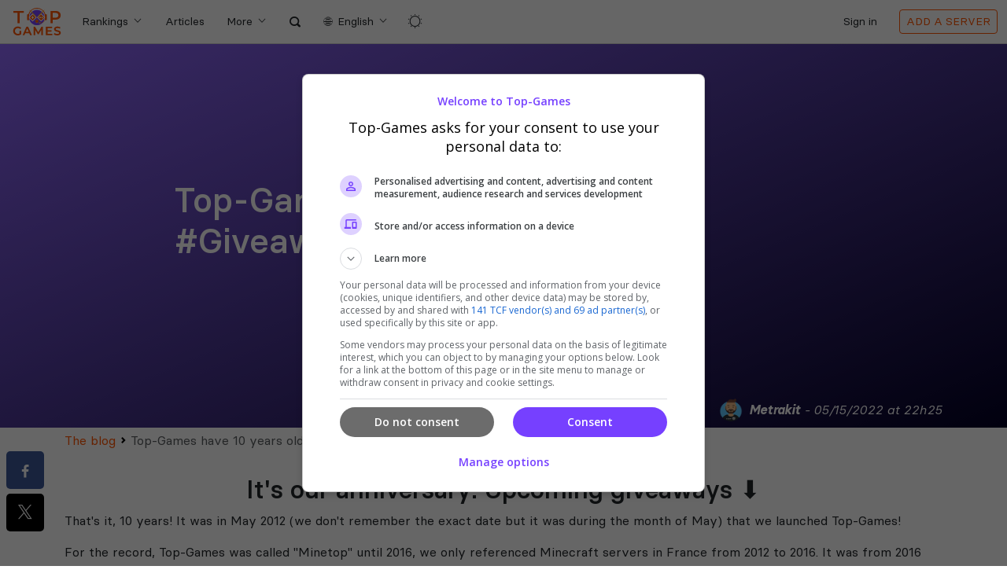

--- FILE ---
content_type: text/html; charset=UTF-8
request_url: https://cdn.top-games.net/blog/top-games-have-10-years-old-giveaways-2022-05-15
body_size: 12009
content:
<!DOCTYPE html>
<html lang="en" >
    <head>
    <link rel="dns-prefetch" href="https://fundingchoicesmessages.google.com">
    <link rel="preconnect" href="https://fundingchoicesmessages.google.com">
    <link rel="dns-prefetch" href="https://www.googletagmanager.com">
    <link rel="preconnect" href="https://www.googletagmanager.com">
        <link rel="preconnect" href="https://pagead2.googlesyndication.com">
    <link rel="dns-prefetch" href="https://pagead2.googlesyndication.com">
    <link rel="preconnect" href="https://securepubads.g.doubleclick.net">
    <link rel="dns-prefetch" href="https://securepubads.g.doubleclick.net">
    <link rel="preload" href="https://securepubads.g.doubleclick.net/tag/js/gpt.js" as="script">

            
            <meta charset="utf-8">
<meta http-equiv="X-UA-Compatible" content="IE=edge,chrome=1">
<meta name="viewport" content="width=device-width, initial-scale=1" />
<meta http-equiv="Content-Type" content="text/html; charset=UTF-8">
  <meta name="robots" content="follow, index, all" />
<meta name="google" content="notranslate" />
<meta name="author" content="Top-Games">
<meta name="email" content="contact@top-games.net">
<meta name="description" content="The platform celebrates its 10th anniversary in May. 10 years of trying to help players and game server owners as much as possible.">
<meta name="keywords" content="birthday, 10 years, top-servers, giveaway, contest">

<meta name="domain" content="top-games.net">
<title>Top-Games have 10 years old! #Giveaways - Blog - Top Games</title>

<link rel="search" href="https://top-games.net/opensearchdescription_en.xml" type="application/opensearchdescription+xml" title="Top-Games" />

<meta property="og:locale" content="en_US" />
<meta property="og:type" content="website" />
<meta property="og:title" content="Top-Games have 10 years old! #Giveaways - Blog - Top Games" />
<meta property="og:description" content="The platform celebrates its 10th anniversary in May. 10 years of trying to help players and game server owners as much as possible." />
<meta property="og:url" content="https://cdn.top-games.net/blog/top-games-have-10-years-old-giveaways-2022-05-15" />
<meta property="og:site_name" content="Game servers ranking" />
<meta property="og:image" content="https://ban.top-games.net/og-article/top-games-have-10-years-old-giveaways-2022-05-15.png" />
<meta name='twitter:card' content="summary_large_image" />
<meta name='twitter:title' content="Top-Games have 10 years old! #Giveaways - Blog - Top Games" />
<meta name='twitter:description' content="The platform celebrates its 10th anniversary in May. 10 years of trying to help players and game server owners as much as possible." />
<meta name='twitter:url' content="https://cdn.top-games.net/blog/top-games-have-10-years-old-giveaways-2022-05-15" />
<meta name='twitter:site' content="Game servers ranking" />
<meta name='twitter:image:src' content="https://ban.top-games.net/og-article/top-games-have-10-years-old-giveaways-2022-05-15.png" />

<meta itemprop="name" content="Game servers ranking">
<meta itemprop="description" content="The platform celebrates its 10th anniversary in May. 10 years of trying to help players and game server owners as much as possible.">
<meta itemprop="image" content="https://cdn.top-games.net/images/logo.png">

<script type="application/ld+json">
{
  "@context": "http://schema.org",
  "@type": "WebSite",
  "url": "https://cdn.top-games.net/",
  "potentialAction": {
    "@type": "SearchAction",
    "target": "https://cdn.top-games.net/search?keywords={search_term_string}",
    "query-input": "required name=search_term_string"
  }
}
</script>
<script type="application/ld+json">
{
  "@context": "http://schema.org",
  "@type": "BreadcrumbList",
  "itemListElement": [{
    "@type": "ListItem",
    "position": 1,
    "item": {
            "@id": "https://cdn.top-games.net",
            "name": "Home"
    }
  },{
    "@type": "ListItem",
    "position": 2,
    "item": {
      "@id": "https://cdn.top-games.net/blog",
      "name": "News"
    }
  },{
    "@type": "ListItem",
    "position": 3,
    "item": {
      "@id": "https://cdn.top-games.net/blog/top-games-have-10-years-old-giveaways-2022-05-15",
      "name": "Top-Games have 10 years old! #Giveaways"
    }
  }]
}
</script>
<script type="application/ld+json">
{
  "@context": "http://schema.org",
  "@type": "NewsArticle",
  "mainEntityOfPage":{
    "@type":"WebPage",
    "@id":""
  },
  "headline": "Top-Games have 10 years old! #Giveaways",
  "datePublished": "2022-05-15 22:25:07",
  "dateModified": "2022-05-15 22:28:54",
  "author": {
    "@type": "Person",
    "name": "Metrakit"
  },
  "image": {
    "@type": "ImageObject",
    "url": "https://cdn.top-games.net/images/en/og_article_logo.jpg",
    "height": 800,
    "width": 800
  },
  "publisher": {
    "@type": "Organization",
    "name": "Top-Games",
    "logo": {
      "@type": "ImageObject",
      "url": "https://cdn.top-games.net/images/og_brand.png",
      "width": 600,
      "height": 60
    }
  },
  "description": ""
}
</script>
    
        <link rel="canonical" href="https://top-games.net/blog/top-games-have-10-years-old-giveaways-2022-05-15" />
    <link rel="apple-touch-icon" sizes="180x180" href="/apple-touch-icon.png?v=algL2bpO6X">
<link rel="icon" type="image/png" sizes="32x32" href="/favicon-32x32.png?v=algL2bpO6X">
<link rel="icon" type="image/png" sizes="16x16" href="/favicon-16x16.png?v=algL2bpO6X">
<link rel="manifest" href="/site.webmanifest?v=algL2bpO6X">
<link rel="mask-icon" href="/safari-pinned-tab.svg?v=algL2bpO6X" color="#ff5500">
<link rel="shortcut icon" href="/favicon.ico?v=algL2bpO6X">
<meta name="msapplication-TileColor" content="#ffffff">
<meta name="theme-color" content="#ffffff">
<meta name="application-name" content="Top-Games">
<meta name="apple-mobile-web-app-title" content="Top-Games">

    <link rel="preload" as="style" href="https://cdn.top-games.net/build/assets/app-Dw8Tx5XE.css" /><link rel="stylesheet" href="https://cdn.top-games.net/build/assets/app-Dw8Tx5XE.css" />
        <link rel=preload as="font" fetchpriority="high" href="https://cdn.top-games.net/build/assets/basiersquare-bold-webfont-DN4uMZIK.woff2" type="font/woff2" crossorigin="anonymous">
    <link rel=preload as="font" fetchpriority="high"  href="https://cdn.top-games.net/build/assets/basiersquare-bolditalic-webfont-BCIG7Bvp.woff2" type="font/woff2" crossorigin="anonymous">
    <link rel=preload as="font" fetchpriority="high"  href="https://cdn.top-games.net/build/assets/basiersquare-regular-webfont-COZcY0dK.woff2" type="font/woff2" crossorigin="anonymous">
    <link rel=preload as="font" fetchpriority="high"  href="https://cdn.top-games.net/build/assets/basiersquare-medium-webfont-BL3BZDaH.woff2" type="font/woff2" crossorigin="anonymous">
    <link rel=preload as="font" fetchpriority="high"  href="https://cdn.top-games.net/build/assets/basiersquare-regularitalic-webfont-CzNjAdFd.woff2" type="font/woff2" crossorigin="anonymous">
    <link rel=preload as="font" fetchpriority="high"  href="https://cdn.top-games.net/build/assets/ts-BwmHLG-F.woff2" type="font/woff" crossorigin="anonymous">

    
    <style>
    .game-selector {
        -webkit-transform: translateY(-100%);
        -ms-transform: translateY(-100%);
        transform: translateY(-100%);
        opacity: 0;
    }
    .search-input {
        display: none;
        opacity: 0;
    }
    header button{
       background: transparent;
    }

    .banner-placeholder.lazyload {
        display: block;
        background: url(https://cdn.top-games.net/images/logo-placeholder.svg) #EBEBEB no-repeat center center; 
        background-size: 15%;
        color: rgba(128, 128, 128, 0.7);
        text-align: center;
    }

    
    
</style>

            <script async src="https://securepubads.g.doubleclick.net/tag/js/gpt.js"></script>
    
    <script
    src="https://js-de.sentry-cdn.com/cef4954dbefb6cc9e4b962de0348f4f5.min.js"
    crossorigin="anonymous"
    ></script>

        <script async src="https://pagead2.googlesyndication.com/pagead/js/adsbygoogle.js?client=ca-pub-5428389880066919" crossorigin="anonymous"></script>

    <script>
    var _paq = window._paq = window._paq || [];
    _paq.push(['trackPageView']);
    _paq.push(['enableLinkTracking']);
    (function() {
        var u="https://rocket.born-2-play.net/";
        _paq.push(['setTrackerUrl', u+'rocket.php']);
        _paq.push(['setSiteId', '2']);
        var d=document, g=d.createElement('script'), s=d.getElementsByTagName('script')[0];
        g.async=true; g.src='https://cdn.top-games.net/js/vendor/rocket.js'; s.parentNode.insertBefore(g,s);
    })();
    </script>

</head>    <body class="">
        <header class="header ">
    <div class="container-fluid h-content">
        <div class="logo-menu">
            <button id="ntog" class="navbar-toggler d-md-none bento-menu" type="button" aria-controls="nav-collapse" aria-expanded="false" aria-label="Toggle navigation">
                <span></span>
                <span></span>
                <span></span>
                <span></span>
                <span></span>
                <span></span>
                <span></span>
                <span></span>
                <span></span>
            </button>
            <a title="Top Games" href="https://top-games.net">
                <img class="logo-header" width="70" height="35" title="Top-Games" alt="Logo" src="https://cdn.top-games.net/images/en/logo-base.svg" />
            </a>
        </div>
        <span id="nbak" class="nav-backdrop"></span>
        <span class="menu-links">
            <a id="gsel" title="Rankings List" href="https://cdn.top-games.net/our-top-servers" class="nav-link btn btn-game-selector dropdown-toggle">Rankings</a>
            <nav class="top-nav ">
                <ul class="nav nav-main navbar-nav navbar-toggleable-sm">
                    <li class="nav-item dropdown nav-hiddable d-md-none">
                        <a title="Rankings List" class="nav-link-plus nav-link dp-mobile" href="https://cdn.top-games.net/our-top-servers">
                            Rankings                        </a>
                        <a class="nav-link-plus nav-link dp-mobile-back d-none" href="#">
                           <i class="icon-arrow-left"></i> Back                        </a>
                        <div class="dropdown-menu">
                                                            <a title="7 Days To Die Server List" href="https://cdn.top-games.net/7-days-to-die" class="dropdown-item">7 Days To Die</a>
                                                            <a title="ARK Survival Ascended Server List" href="https://cdn.top-games.net/arksa" class="dropdown-item">ARK Survival Ascended</a>
                                                            <a title="ARK Survival Evolved Server List" href="https://cdn.top-games.net/ark" class="dropdown-item">ARK Survival Evolved</a>
                                                            <a title="Arma 3 Server List" href="https://cdn.top-games.net/arma3" class="dropdown-item">Arma 3</a>
                                                            <a title="Arma Reforger Server List" href="https://cdn.top-games.net/arma-reforger" class="dropdown-item">Arma Reforger</a>
                                                            <a title="Atlas Server List" href="https://cdn.top-games.net/atlas" class="dropdown-item">Atlas</a>
                                                            <a title="BattleBit Remastered Server List" href="https://cdn.top-games.net/battlebit-remastered" class="dropdown-item">BattleBit Remastered</a>
                                                            <a title="Blackwake Server List" href="https://cdn.top-games.net/blackwake" class="dropdown-item">Blackwake</a>
                                                            <a title="Conan Exiles Server List" href="https://cdn.top-games.net/conan-exiles" class="dropdown-item">Conan Exiles</a>
                                                            <a title="Counter Strike Server List" href="https://cdn.top-games.net/cs" class="dropdown-item">Counter Strike</a>
                                                            <a title="Dayz Server List" href="https://cdn.top-games.net/dayz" class="dropdown-item">Dayz</a>
                                                            <a title="Dead Matter Server List" href="https://cdn.top-games.net/dead-matter" class="dropdown-item">Dead Matter</a>
                                                            <a title="Deadside Server List" href="https://cdn.top-games.net/deadside" class="dropdown-item">Deadside</a>
                                                            <a title="Discord Server List" href="https://cdn.top-games.net/discord" class="dropdown-item">Discord</a>
                                                            <a title="Dune Awakening Server List" href="https://cdn.top-games.net/dune-awakening" class="dropdown-item">Dune Awakening</a>
                                                            <a title="Eco Server List" href="https://cdn.top-games.net/eco" class="dropdown-item">Eco</a>
                                                            <a title="Empyrion Server List" href="https://cdn.top-games.net/empyrion" class="dropdown-item">Empyrion</a>
                                                            <a title="Enshrouded Server List" href="https://cdn.top-games.net/enshrouded" class="dropdown-item">Enshrouded</a>
                                                            <a title="Garry's mod Server List" href="https://cdn.top-games.net/garrys-mod" class="dropdown-item">Garry&#039;s mod</a>
                                                            <a title="Grand Theft Auto Server List" href="https://cdn.top-games.net/gta" class="dropdown-item">Grand Theft Auto</a>
                                                            <a title="Hell Let Loose Server List" href="https://cdn.top-games.net/hell-let-loose" class="dropdown-item">Hell Let Loose</a>
                                                            <a title="Hytale Server List" href="https://cdn.top-games.net/hytale" class="dropdown-item">Hytale</a>
                                                            <a title="Kerbal Space Program 2 Server List" href="https://cdn.top-games.net/ksp2" class="dropdown-item">Kerbal Space Program 2</a>
                                                            <a title="Left 4 Dead 2 Server List" href="https://cdn.top-games.net/l4d2" class="dropdown-item">Left 4 Dead 2</a>
                                                            <a title="Minecraft Server List" href="https://cdn.top-games.net/minecraft" class="dropdown-item">Minecraft</a>
                                                            <a title="Minecraft Bedrock Server List" href="https://cdn.top-games.net/minecraft-bedrock" class="dropdown-item">Minecraft Bedrock</a>
                                                            <a title="Miscreated Server List" href="https://cdn.top-games.net/miscreated" class="dropdown-item">Miscreated</a>
                                                            <a title="Mordhau Server List" href="https://cdn.top-games.net/mordhau" class="dropdown-item">Mordhau</a>
                                                            <a title="Multigaming community List" href="https://cdn.top-games.net/multigaming" class="dropdown-item">Multigaming</a>
                                                            <a title="Myth of Empires Server List" href="https://cdn.top-games.net/myth-of-empires" class="dropdown-item">Myth of Empires</a>
                                                            <a title="Neverwinter Nights Server List" href="https://cdn.top-games.net/nwn" class="dropdown-item">Neverwinter Nights</a>
                                                            <a title="No One Survived Server List" href="https://cdn.top-games.net/no-one-survived" class="dropdown-item">No One Survived</a>
                                                            <a title="Nova Life Server List" href="https://cdn.top-games.net/nova-life" class="dropdown-item">Nova Life</a>
                                                            <a title="Palworld Server List" href="https://cdn.top-games.net/palworld" class="dropdown-item">Palworld</a>
                                                            <a title="Project Zomboid Server List" href="https://cdn.top-games.net/project-zomboid" class="dropdown-item">Project Zomboid</a>
                                                            <a title="Red Dead Redemption 2 Server List" href="https://cdn.top-games.net/rdr" class="dropdown-item">Red Dead Redemption 2</a>
                                                            <a title="Roblox Server List" href="https://cdn.top-games.net/roblox" class="dropdown-item">Roblox</a>
                                                            <a title="Rust Server List" href="https://cdn.top-games.net/rust" class="dropdown-item">Rust</a>
                                                            <a title="S&Box Server List" href="https://cdn.top-games.net/sandbox" class="dropdown-item">S&amp;Box</a>
                                                            <a title="Scum Server List" href="https://cdn.top-games.net/scum" class="dropdown-item">Scum</a>
                                                            <a title="Silica Server List" href="https://cdn.top-games.net/silica" class="dropdown-item">Silica</a>
                                                            <a title="Soulmask Server List" href="https://cdn.top-games.net/soulmask" class="dropdown-item">Soulmask</a>
                                                            <a title="Space Engineers Server List" href="https://cdn.top-games.net/space-engineers" class="dropdown-item">Space Engineers</a>
                                                            <a title="Squad Server List" href="https://cdn.top-games.net/squad" class="dropdown-item">Squad</a>
                                                            <a title="Team Fortress 2 Server List" href="https://cdn.top-games.net/tf2" class="dropdown-item">Team Fortress 2</a>
                                                            <a title="Terraria Server List" href="https://cdn.top-games.net/terraria" class="dropdown-item">Terraria</a>
                                                            <a title="The Front Server List" href="https://cdn.top-games.net/the-front" class="dropdown-item">The Front</a>
                                                            <a title="The isle Server List" href="https://cdn.top-games.net/the-isle" class="dropdown-item">The isle</a>
                                                            <a title="Unturned Server List" href="https://cdn.top-games.net/unturned" class="dropdown-item">Unturned</a>
                                                            <a title="V Rising Server List" href="https://cdn.top-games.net/v-rising" class="dropdown-item">V Rising</a>
                                                            <a title="Valheim Server List" href="https://cdn.top-games.net/valheim" class="dropdown-item">Valheim</a>
                                                            <a title="Vein Server List" href="https://cdn.top-games.net/vein" class="dropdown-item">Vein</a>
                                                    </div>
                    </li>
                    <li class="nav-item nav-hiddable">
                        <a title="The Top-Games articles" href="https://cdn.top-games.net/blog" class="nav-link">Articles</a>
                    </li>
                    <li class="nav-item nav-hiddable d-md-none">
                        <a title="Discover the advantages of our servers rankings" href="https://cdn.top-games.net/advantages" class="nav-link">Our advantages</a>
                    </li>
                    <li class="nav-item dropdown nav-hiddable">
                        <a title="More links" class="nav-link-plus nav-link dropdown-toggle d-none d-md-inline-block" href="#" data-target="#" data-bs-toggle="dropdown" aria-haspopup="true" aria-expanded="false">More</a>
                        <a title="More links" class="nav-link-plus nav-link dp-mobile d-md-none" href="#">More</a>
                        <a class="nav-link-plus nav-link dp-mobile-back d-none" href="#">
                            <i class="icon-arrow-left"></i> Back                         </a>
                        <div class="dropdown-menu dropdown-blocks">
                            <div>
                                <a title="Discover the advantages of our servers rankings" href="https://cdn.top-games.net/advantages" class="d-none d-md-flex dropdown-item item-block"><i class="icon-heart-empty"></i>Our advantages</a>
                                <a title="How the platform works" href="https://cdn.top-games.net/how-its-work" class="dropdown-item item-block"><i class="icon-info"></i>How it works?</a>
                                <a title="FAQ" href="https://cdn.top-games.net/faq" class="dropdown-item item-block"><i class="icon-faq"></i>FAQ</a>
                               
                                <a title="Integrations and plugins" href="https://cdn.top-games.net/integrations" class="dropdown-item item-block"><i class="icon-plugin"></i>Integrations</a>
                                <a title="Top-Games integration" target="_blank" href="https://api.top-games.net/documentation" class="dropdown-item item-block"><i class="icon-code"></i>Web API</a>
                                <a title="Top-Games branding" href="https://cdn.top-games.net/branding" class="dropdown-item item-block"><i class="icon-logo"></i>Branding</a>
                            </div>
                            <div>
                                <a title="Contact the team" href="https://cdn.top-games.net/contact" class="dropdown-item">Contact us</a>
                                <a title="About the platform" href="https://cdn.top-games.net/about" class="dropdown-item">About</a>
                                <a title="Gaming Lexicon" href="https://cdn.top-games.net/lexicon" class="dropdown-item">Gaming Lexicon</a>
                                                                                            </div>
                        </div>
                    </li>
                    
                    
                    <li class="nav-item nav-hiddable nav-search">
                        <a id="searchbtn1" title="Servers search" href="https://cdn.top-games.net/search" class="nav-link"><i class="icon-search"></i></a>
                    </li>

                    <li class="nav-item dropdown dp-lang nav-hiddable">
                        <a class="nav-link-plus nav-link dropdown-toggle dropdown-langs" href="#" data-target="#" data-bs-toggle="dropdown" aria-haspopup="true" aria-expanded="false">
                            <span class="d-none d-lg-inline-block">English</span>
                        </a>
                        <div class="dropdown-menu dropdown-langs-grid">
                                                            <a title="Deutsche Rangliste" href="https://de.top-games.net" class="dropdown-item lang-item" data-lang="de">
                                    <span class="lang-badge badge bg-primary d-none d-md-inline-block">DE</span>
                                    <span class="lang-label">Deutsch</span>
                                </a>
                                                            <a title="English rankings" href="https://top-games.net" class="dropdown-item lang-item" data-lang="en">
                                    <span class="lang-badge badge bg-primary d-none d-md-inline-block">EN</span>
                                    <span class="lang-label">English</span>
                                </a>
                                                            <a title="Rankings españoles" href="https://es.top-games.net" class="dropdown-item lang-item" data-lang="es">
                                    <span class="lang-badge badge bg-primary d-none d-md-inline-block">ES</span>
                                    <span class="lang-label">Español</span>
                                </a>
                                                            <a title="Classements français" href="https://top-serveurs.net" class="dropdown-item lang-item" data-lang="fr">
                                    <span class="lang-badge badge bg-primary d-none d-md-inline-block">FR</span>
                                    <span class="lang-label">Français</span>
                                </a>
                                                            <a title="Classifiche italiane" href="https://it.top-games.net" class="dropdown-item lang-item" data-lang="it">
                                    <span class="lang-badge badge bg-primary d-none d-md-inline-block">IT</span>
                                    <span class="lang-label">Italiano</span>
                                </a>
                                                            <a title="日本のランキング" href="https://ja.top-games.net" class="dropdown-item lang-item" data-lang="ja">
                                    <span class="lang-badge badge bg-primary d-none d-md-inline-block">JA</span>
                                    <span class="lang-label">日本語</span>
                                </a>
                                                            <a title="Rankings portugueses" href="https://pt.top-games.net" class="dropdown-item lang-item" data-lang="pt">
                                    <span class="lang-badge badge bg-primary d-none d-md-inline-block">PT</span>
                                    <span class="lang-label">Português</span>
                                </a>
                                                            <a title="Российские рейтинги" href="https://ru.top-games.net" class="dropdown-item lang-item" data-lang="ru">
                                    <span class="lang-badge badge bg-primary d-none d-md-inline-block">RU</span>
                                    <span class="lang-label">Pусский</span>
                                </a>
                                                            <a title="Українські рейтинги" href="https://ua.top-games.net" class="dropdown-item lang-item" data-lang="ua">
                                    <span class="lang-badge badge bg-primary d-none d-md-inline-block">UA</span>
                                    <span class="lang-label">українська</span>
                                </a>
                                                            <a title="中国排行榜" href="https://cn.top-games.net" class="dropdown-item lang-item" data-lang="cn">
                                    <span class="lang-badge badge bg-primary d-none d-md-inline-block">CN</span>
                                    <span class="lang-label">中文</span>
                                </a>
                                                    </div>
                    </li>
                </ul>
                
                <button id="themeBtn" title="Switch theme" class="btn btn-link ms-0 ms-sm-2"><i  class="icon-light-mode" ></i></button>

                <span class="action-links  ">
                    <ul class="nav navbar-nav nav-account nav-hiddable">
                                                    <li class="nav-item">
                                <a title="Log you in" class="nav-link nav-login d-flex justify-content-center gap-3 d-inline-block" href="https://cdn.top-games.net/sign-in">
                                    <i class="d-md-none icon-avatar"></i>
                                    Sign in                                </a>
                            </li>
                                            </ul>
        
                    <a title="Add a server"  href="https://cdn.top-games.net/add-server"  class="btn btn-nav-add btn-sm btn-outline-primary nav-hiddable">
                        <span>Add <span class="d-md-none d-lg-inline-block">a server</span></span>
                        <i class="d-none icon-plus-big"></i>
                    </a>
                </span>
            </nav>

            <button id="latog" aria-label="Language selection" class="btn nav-item d-md-none nav-lang navlang-toggler">
                <i class="icon-ios-world-outline"></i>
            </button>
            <span class="nav-item d-md-none nav-search">
                <a id="searchbtn2" title="Servers search" href="https://cdn.top-games.net/search" class="nav-link"><i class="icon-search"></i></a>
            </span>
        
        </span>
    </div>
</header>        <div class="search-input pt-2 pt-md-3 pb-3 w-100 position-fixed">
    <div class="container">
        <span class="d-md-none">Search</span>
        <form method="POST" action="https://cdn.top-games.net/search/page" accept-charset="UTF-8" id="autocomplete" class="mt-2 mt-md-0" data-notfound="No result for %terms%"><input name="_token" type="hidden" value="PtSL5dhDLkIehUPy42ViVEIKpykW8BioKJrl3Ppd">
            <div class="input-group">
                <input class="form-control search-input-control" type="text" placeholder="Search a server, a community..." name="search-input" autocomplete="off">
                <button class="btn btn-primary" type="submit"><small>OK</small></button>
            </div>
            <a href="https://cdn.top-games.net/search"><small class="d-block text-end">Advanced search</small></a>
            <small class="d-none d-lg-block text-center text-muted mt-2 search-shortcut-helper">
                <span class="shortcut-key">Ctrl</span> + <span class="shortcut-key">K</span> to open search            </small>
            <div class="dropdown-menu" data-more-result="View more results" role="menu"></div>
        </form>
    </div>
    <button title="Close the search form" type="button" class="nav-link close-search m-2 me-3"><i class="icon-logout"></i></button>
</div>
        <div class="game-selector collapsed">
    <div class="container-fluid">
        <div class="container-gs-full container-gs-layout mt-4">
                            <div class="game-card">
    <a 
                    title="7 Days To Die Server List"
                href="https://cdn.top-games.net/7-days-to-die" class="link-card-resp ">
        <picture  class="d-none" >
            <source loading="lazy" srcset="/images/cards/webp/7-days-to-die.webp" type="image/webp">
            <source loading="lazy" srcset="/images/cards/jpg/7-days-to-die.jpg" type="image/jpeg"> 
            <img width="230" height="270" loading="lazy" src="/images/cards/jpg/7-days-to-die.jpg" alt="7 Days To Die Server">
        </picture>
    </a>
    <a 
                    title="The best 7 Days To Die servers"
                href="https://cdn.top-games.net/7-days-to-die" class="top-add-card">7 Days To Die</a>
</div>
                            <div class="game-card">
    <a 
                    title="ARK Survival Ascended Server List"
                href="https://cdn.top-games.net/arksa" class="link-card-resp ">
        <picture  class="d-none" >
            <source loading="lazy" srcset="/images/cards/webp/arksa.webp" type="image/webp">
            <source loading="lazy" srcset="/images/cards/jpg/arksa.jpg" type="image/jpeg"> 
            <img width="230" height="270" loading="lazy" src="/images/cards/jpg/arksa.jpg" alt="ARK Survival Ascended Server">
        </picture>
    </a>
    <a 
                    title="The best ARK Survival Ascended servers"
                href="https://cdn.top-games.net/arksa" class="top-add-card">ARK Survival Ascended</a>
</div>
                            <div class="game-card">
    <a 
                    title="ARK Survival Evolved Server List"
                href="https://cdn.top-games.net/ark" class="link-card-resp ">
        <picture  class="d-none" >
            <source loading="lazy" srcset="/images/cards/webp/ark.webp" type="image/webp">
            <source loading="lazy" srcset="/images/cards/jpg/ark.jpg" type="image/jpeg"> 
            <img width="230" height="270" loading="lazy" src="/images/cards/jpg/ark.jpg" alt="ARK Survival Evolved Server">
        </picture>
    </a>
    <a 
                    title="The best ARK Survival Evolved servers"
                href="https://cdn.top-games.net/ark" class="top-add-card">ARK Survival Evolved</a>
</div>
                            <div class="game-card">
    <a 
                    title="Arma 3 Server List"
                href="https://cdn.top-games.net/arma3" class="link-card-resp ">
        <picture  class="d-none" >
            <source loading="lazy" srcset="/images/cards/webp/arma3.webp" type="image/webp">
            <source loading="lazy" srcset="/images/cards/jpg/arma3.jpg" type="image/jpeg"> 
            <img width="230" height="270" loading="lazy" src="/images/cards/jpg/arma3.jpg" alt="Arma 3 Server">
        </picture>
    </a>
    <a 
                    title="The best Arma 3 servers"
                href="https://cdn.top-games.net/arma3" class="top-add-card">Arma 3</a>
</div>
                            <div class="game-card">
    <a 
                    title="Arma Reforger Server List"
                href="https://cdn.top-games.net/arma-reforger" class="link-card-resp ">
        <picture  class="d-none" >
            <source loading="lazy" srcset="/images/cards/webp/arma-reforger.webp" type="image/webp">
            <source loading="lazy" srcset="/images/cards/jpg/arma-reforger.jpg" type="image/jpeg"> 
            <img width="230" height="270" loading="lazy" src="/images/cards/jpg/arma-reforger.jpg" alt="Arma Reforger Server">
        </picture>
    </a>
    <a 
                    title="The best Arma Reforger servers"
                href="https://cdn.top-games.net/arma-reforger" class="top-add-card">Arma Reforger</a>
</div>
                            <div class="game-card">
    <a 
                    title="Atlas Server List"
                href="https://cdn.top-games.net/atlas" class="link-card-resp ">
        <picture  class="d-none" >
            <source loading="lazy" srcset="/images/cards/webp/atlas.webp" type="image/webp">
            <source loading="lazy" srcset="/images/cards/jpg/atlas.jpg" type="image/jpeg"> 
            <img width="230" height="270" loading="lazy" src="/images/cards/jpg/atlas.jpg" alt="Atlas Server">
        </picture>
    </a>
    <a 
                    title="The best Atlas servers"
                href="https://cdn.top-games.net/atlas" class="top-add-card">Atlas</a>
</div>
                            <div class="game-card">
    <a 
                    title="BattleBit Remastered Server List"
                href="https://cdn.top-games.net/battlebit-remastered" class="link-card-resp ">
        <picture  class="d-none" >
            <source loading="lazy" srcset="/images/cards/webp/battlebit-remastered.webp" type="image/webp">
            <source loading="lazy" srcset="/images/cards/jpg/battlebit-remastered.jpg" type="image/jpeg"> 
            <img width="230" height="270" loading="lazy" src="/images/cards/jpg/battlebit-remastered.jpg" alt="BattleBit Remastered Server">
        </picture>
    </a>
    <a 
                    title="The best BattleBit Remastered servers"
                href="https://cdn.top-games.net/battlebit-remastered" class="top-add-card">BattleBit Remastered</a>
</div>
                            <div class="game-card">
    <a 
                    title="Blackwake Server List"
                href="https://cdn.top-games.net/blackwake" class="link-card-resp ">
        <picture  class="d-none" >
            <source loading="lazy" srcset="/images/cards/webp/blackwake.webp" type="image/webp">
            <source loading="lazy" srcset="/images/cards/jpg/blackwake.jpg" type="image/jpeg"> 
            <img width="230" height="270" loading="lazy" src="/images/cards/jpg/blackwake.jpg" alt="Blackwake Server">
        </picture>
    </a>
    <a 
                    title="The best Blackwake servers"
                href="https://cdn.top-games.net/blackwake" class="top-add-card">Blackwake</a>
</div>
                            <div class="game-card">
    <a 
                    title="Conan Exiles Server List"
                href="https://cdn.top-games.net/conan-exiles" class="link-card-resp ">
        <picture  class="d-none" >
            <source loading="lazy" srcset="/images/cards/webp/conan-exiles.webp" type="image/webp">
            <source loading="lazy" srcset="/images/cards/jpg/conan-exiles.jpg" type="image/jpeg"> 
            <img width="230" height="270" loading="lazy" src="/images/cards/jpg/conan-exiles.jpg" alt="Conan Exiles Server">
        </picture>
    </a>
    <a 
                    title="The best Conan Exiles servers"
                href="https://cdn.top-games.net/conan-exiles" class="top-add-card">Conan Exiles</a>
</div>
                            <div class="game-card">
    <a 
                    title="Counter Strike Server List"
                href="https://cdn.top-games.net/cs" class="link-card-resp ">
        <picture  class="d-none" >
            <source loading="lazy" srcset="/images/cards/webp/cs.webp" type="image/webp">
            <source loading="lazy" srcset="/images/cards/jpg/cs.jpg" type="image/jpeg"> 
            <img width="230" height="270" loading="lazy" src="/images/cards/jpg/cs.jpg" alt="Counter Strike Server">
        </picture>
    </a>
    <a 
                    title="The best Counter Strike servers"
                href="https://cdn.top-games.net/cs" class="top-add-card">Counter Strike</a>
</div>
                            <div class="game-card">
    <a 
                    title="Dayz Server List"
                href="https://cdn.top-games.net/dayz" class="link-card-resp ">
        <picture  class="d-none" >
            <source loading="lazy" srcset="/images/cards/webp/dayz.webp" type="image/webp">
            <source loading="lazy" srcset="/images/cards/jpg/dayz.jpg" type="image/jpeg"> 
            <img width="230" height="270" loading="lazy" src="/images/cards/jpg/dayz.jpg" alt="Dayz Server">
        </picture>
    </a>
    <a 
                    title="The best Dayz servers"
                href="https://cdn.top-games.net/dayz" class="top-add-card">Dayz</a>
</div>
                            <div class="game-card">
    <a 
                    title="Dead Matter Server List"
                href="https://cdn.top-games.net/dead-matter" class="link-card-resp ">
        <picture  class="d-none" >
            <source loading="lazy" srcset="/images/cards/webp/dead-matter.webp" type="image/webp">
            <source loading="lazy" srcset="/images/cards/jpg/dead-matter.jpg" type="image/jpeg"> 
            <img width="230" height="270" loading="lazy" src="/images/cards/jpg/dead-matter.jpg" alt="Dead Matter Server">
        </picture>
    </a>
    <a 
                    title="The best Dead Matter servers"
                href="https://cdn.top-games.net/dead-matter" class="top-add-card">Dead Matter</a>
</div>
                            <div class="game-card">
    <a 
                    title="Deadside Server List"
                href="https://cdn.top-games.net/deadside" class="link-card-resp ">
        <picture  class="d-none" >
            <source loading="lazy" srcset="/images/cards/webp/deadside.webp" type="image/webp">
            <source loading="lazy" srcset="/images/cards/jpg/deadside.jpg" type="image/jpeg"> 
            <img width="230" height="270" loading="lazy" src="/images/cards/jpg/deadside.jpg" alt="Deadside Server">
        </picture>
    </a>
    <a 
                    title="The best Deadside servers"
                href="https://cdn.top-games.net/deadside" class="top-add-card">Deadside</a>
</div>
                            <div class="game-card">
    <a 
                    title="Discord Server List"
                href="https://cdn.top-games.net/discord" class="link-card-resp ">
        <picture  class="d-none" >
            <source loading="lazy" srcset="/images/cards/webp/discord.webp" type="image/webp">
            <source loading="lazy" srcset="/images/cards/jpg/discord.jpg" type="image/jpeg"> 
            <img width="230" height="270" loading="lazy" src="/images/cards/jpg/discord.jpg" alt="Discord Server">
        </picture>
    </a>
    <a 
                    title="The best Discord servers"
                href="https://cdn.top-games.net/discord" class="top-add-card">Discord</a>
</div>
                            <div class="game-card">
    <a 
                    title="Dune Awakening Server List"
                href="https://cdn.top-games.net/dune-awakening" class="link-card-resp ">
        <picture  class="d-none" >
            <source loading="lazy" srcset="/images/cards/webp/dune-awakening.webp" type="image/webp">
            <source loading="lazy" srcset="/images/cards/jpg/dune-awakening.jpg" type="image/jpeg"> 
            <img width="230" height="270" loading="lazy" src="/images/cards/jpg/dune-awakening.jpg" alt="Dune Awakening Server">
        </picture>
    </a>
    <a 
                    title="The best Dune Awakening servers"
                href="https://cdn.top-games.net/dune-awakening" class="top-add-card">Dune Awakening</a>
</div>
                            <div class="game-card">
    <a 
                    title="Eco Server List"
                href="https://cdn.top-games.net/eco" class="link-card-resp ">
        <picture  class="d-none" >
            <source loading="lazy" srcset="/images/cards/webp/eco.webp" type="image/webp">
            <source loading="lazy" srcset="/images/cards/jpg/eco.jpg" type="image/jpeg"> 
            <img width="230" height="270" loading="lazy" src="/images/cards/jpg/eco.jpg" alt="Eco Server">
        </picture>
    </a>
    <a 
                    title="The best Eco servers"
                href="https://cdn.top-games.net/eco" class="top-add-card">Eco</a>
</div>
                            <div class="game-card">
    <a 
                    title="Empyrion Server List"
                href="https://cdn.top-games.net/empyrion" class="link-card-resp ">
        <picture  class="d-none" >
            <source loading="lazy" srcset="/images/cards/webp/empyrion.webp" type="image/webp">
            <source loading="lazy" srcset="/images/cards/jpg/empyrion.jpg" type="image/jpeg"> 
            <img width="230" height="270" loading="lazy" src="/images/cards/jpg/empyrion.jpg" alt="Empyrion Server">
        </picture>
    </a>
    <a 
                    title="The best Empyrion servers"
                href="https://cdn.top-games.net/empyrion" class="top-add-card">Empyrion</a>
</div>
                            <div class="game-card">
    <a 
                    title="Enshrouded Server List"
                href="https://cdn.top-games.net/enshrouded" class="link-card-resp ">
        <picture  class="d-none" >
            <source loading="lazy" srcset="/images/cards/webp/enshrouded.webp" type="image/webp">
            <source loading="lazy" srcset="/images/cards/jpg/enshrouded.jpg" type="image/jpeg"> 
            <img width="230" height="270" loading="lazy" src="/images/cards/jpg/enshrouded.jpg" alt="Enshrouded Server">
        </picture>
    </a>
    <a 
                    title="The best Enshrouded servers"
                href="https://cdn.top-games.net/enshrouded" class="top-add-card">Enshrouded</a>
</div>
                            <div class="game-card">
    <a 
                    title="Garry's mod Server List"
                href="https://cdn.top-games.net/garrys-mod" class="link-card-resp ">
        <picture  class="d-none" >
            <source loading="lazy" srcset="/images/cards/webp/garrys-mod.webp" type="image/webp">
            <source loading="lazy" srcset="/images/cards/jpg/garrys-mod.jpg" type="image/jpeg"> 
            <img width="230" height="270" loading="lazy" src="/images/cards/jpg/garrys-mod.jpg" alt="Garry's mod Server">
        </picture>
    </a>
    <a 
                    title="The best Garry's mod servers"
                href="https://cdn.top-games.net/garrys-mod" class="top-add-card">Garry&#039;s mod</a>
</div>
                            <div class="game-card">
    <a 
                    title="Grand Theft Auto Server List"
                href="https://cdn.top-games.net/gta" class="link-card-resp ">
        <picture  class="d-none" >
            <source loading="lazy" srcset="/images/cards/webp/gta.webp" type="image/webp">
            <source loading="lazy" srcset="/images/cards/jpg/gta.jpg" type="image/jpeg"> 
            <img width="230" height="270" loading="lazy" src="/images/cards/jpg/gta.jpg" alt="Grand Theft Auto Server">
        </picture>
    </a>
    <a 
                    title="The best Grand Theft Auto servers"
                href="https://cdn.top-games.net/gta" class="top-add-card">Grand Theft Auto</a>
</div>
                            <div class="game-card">
    <a 
                    title="Hell Let Loose Server List"
                href="https://cdn.top-games.net/hell-let-loose" class="link-card-resp ">
        <picture  class="d-none" >
            <source loading="lazy" srcset="/images/cards/webp/hell-let-loose.webp" type="image/webp">
            <source loading="lazy" srcset="/images/cards/jpg/hell-let-loose.jpg" type="image/jpeg"> 
            <img width="230" height="270" loading="lazy" src="/images/cards/jpg/hell-let-loose.jpg" alt="Hell Let Loose Server">
        </picture>
    </a>
    <a 
                    title="The best Hell Let Loose servers"
                href="https://cdn.top-games.net/hell-let-loose" class="top-add-card">Hell Let Loose</a>
</div>
                            <div class="game-card">
    <a 
                    title="Hytale Server List"
                href="https://cdn.top-games.net/hytale" class="link-card-resp ">
        <picture  class="d-none" >
            <source loading="lazy" srcset="/images/cards/webp/hytale.webp" type="image/webp">
            <source loading="lazy" srcset="/images/cards/jpg/hytale.jpg" type="image/jpeg"> 
            <img width="230" height="270" loading="lazy" src="/images/cards/jpg/hytale.jpg" alt="Hytale Server">
        </picture>
    </a>
    <a 
                    title="The best Hytale servers"
                href="https://cdn.top-games.net/hytale" class="top-add-card">Hytale</a>
</div>
                            <div class="game-card">
    <a 
                    title="Kerbal Space Program 2 Server List"
                href="https://cdn.top-games.net/ksp2" class="link-card-resp ">
        <picture  class="d-none" >
            <source loading="lazy" srcset="/images/cards/webp/ksp2.webp" type="image/webp">
            <source loading="lazy" srcset="/images/cards/jpg/ksp2.jpg" type="image/jpeg"> 
            <img width="230" height="270" loading="lazy" src="/images/cards/jpg/ksp2.jpg" alt="Kerbal Space Program 2 Server">
        </picture>
    </a>
    <a 
                    title="The best Kerbal Space Program 2 servers"
                href="https://cdn.top-games.net/ksp2" class="top-add-card">Kerbal Space Program 2</a>
</div>
                            <div class="game-card">
    <a 
                    title="Left 4 Dead 2 Server List"
                href="https://cdn.top-games.net/l4d2" class="link-card-resp ">
        <picture  class="d-none" >
            <source loading="lazy" srcset="/images/cards/webp/l4d2.webp" type="image/webp">
            <source loading="lazy" srcset="/images/cards/jpg/l4d2.jpg" type="image/jpeg"> 
            <img width="230" height="270" loading="lazy" src="/images/cards/jpg/l4d2.jpg" alt="Left 4 Dead 2 Server">
        </picture>
    </a>
    <a 
                    title="The best Left 4 Dead 2 servers"
                href="https://cdn.top-games.net/l4d2" class="top-add-card">Left 4 Dead 2</a>
</div>
                            <div class="game-card">
    <a 
                    title="Minecraft Server List"
                href="https://cdn.top-games.net/minecraft" class="link-card-resp ">
        <picture  class="d-none" >
            <source loading="lazy" srcset="/images/cards/webp/minecraft.webp" type="image/webp">
            <source loading="lazy" srcset="/images/cards/jpg/minecraft.jpg" type="image/jpeg"> 
            <img width="230" height="270" loading="lazy" src="/images/cards/jpg/minecraft.jpg" alt="Minecraft Server">
        </picture>
    </a>
    <a 
                    title="The best Minecraft servers"
                href="https://cdn.top-games.net/minecraft" class="top-add-card">Minecraft</a>
</div>
                            <div class="game-card">
    <a 
                    title="Minecraft Bedrock Server List"
                href="https://cdn.top-games.net/minecraft-bedrock" class="link-card-resp ">
        <picture  class="d-none" >
            <source loading="lazy" srcset="/images/cards/webp/minecraft-bedrock.webp" type="image/webp">
            <source loading="lazy" srcset="/images/cards/jpg/minecraft-bedrock.jpg" type="image/jpeg"> 
            <img width="230" height="270" loading="lazy" src="/images/cards/jpg/minecraft-bedrock.jpg" alt="Minecraft Bedrock Server">
        </picture>
    </a>
    <a 
                    title="The best Minecraft Bedrock servers"
                href="https://cdn.top-games.net/minecraft-bedrock" class="top-add-card">Minecraft Bedrock</a>
</div>
                            <div class="game-card">
    <a 
                    title="Miscreated Server List"
                href="https://cdn.top-games.net/miscreated" class="link-card-resp ">
        <picture  class="d-none" >
            <source loading="lazy" srcset="/images/cards/webp/miscreated.webp" type="image/webp">
            <source loading="lazy" srcset="/images/cards/jpg/miscreated.jpg" type="image/jpeg"> 
            <img width="230" height="270" loading="lazy" src="/images/cards/jpg/miscreated.jpg" alt="Miscreated Server">
        </picture>
    </a>
    <a 
                    title="The best Miscreated servers"
                href="https://cdn.top-games.net/miscreated" class="top-add-card">Miscreated</a>
</div>
                            <div class="game-card">
    <a 
                    title="Mordhau Server List"
                href="https://cdn.top-games.net/mordhau" class="link-card-resp ">
        <picture  class="d-none" >
            <source loading="lazy" srcset="/images/cards/webp/mordhau.webp" type="image/webp">
            <source loading="lazy" srcset="/images/cards/jpg/mordhau.jpg" type="image/jpeg"> 
            <img width="230" height="270" loading="lazy" src="/images/cards/jpg/mordhau.jpg" alt="Mordhau Server">
        </picture>
    </a>
    <a 
                    title="The best Mordhau servers"
                href="https://cdn.top-games.net/mordhau" class="top-add-card">Mordhau</a>
</div>
                            <div class="game-card">
    <a 
                    title="Multigaming community List"
                href="https://cdn.top-games.net/multigaming" class="link-card-resp ">
        <picture  class="d-none" >
            <source loading="lazy" srcset="/images/cards/webp/multigaming.webp" type="image/webp">
            <source loading="lazy" srcset="/images/cards/jpg/multigaming.jpg" type="image/jpeg"> 
            <img width="230" height="270" loading="lazy" src="/images/cards/jpg/multigaming.jpg" alt="Multigaming community">
        </picture>
    </a>
    <a 
                    title="The best multigaming communities"
                href="https://cdn.top-games.net/multigaming" class="top-add-card">Multigaming</a>
</div>
                            <div class="game-card">
    <a 
                    title="Myth of Empires Server List"
                href="https://cdn.top-games.net/myth-of-empires" class="link-card-resp ">
        <picture  class="d-none" >
            <source loading="lazy" srcset="/images/cards/webp/myth-of-empires.webp" type="image/webp">
            <source loading="lazy" srcset="/images/cards/jpg/myth-of-empires.jpg" type="image/jpeg"> 
            <img width="230" height="270" loading="lazy" src="/images/cards/jpg/myth-of-empires.jpg" alt="Myth of Empires Server">
        </picture>
    </a>
    <a 
                    title="The best Myth of Empires servers"
                href="https://cdn.top-games.net/myth-of-empires" class="top-add-card">Myth of Empires</a>
</div>
                            <div class="game-card">
    <a 
                    title="Neverwinter Nights Server List"
                href="https://cdn.top-games.net/nwn" class="link-card-resp ">
        <picture  class="d-none" >
            <source loading="lazy" srcset="/images/cards/webp/nwn.webp" type="image/webp">
            <source loading="lazy" srcset="/images/cards/jpg/nwn.jpg" type="image/jpeg"> 
            <img width="230" height="270" loading="lazy" src="/images/cards/jpg/nwn.jpg" alt="Neverwinter Nights Server">
        </picture>
    </a>
    <a 
                    title="The best Neverwinter Nights servers"
                href="https://cdn.top-games.net/nwn" class="top-add-card">Neverwinter Nights</a>
</div>
                            <div class="game-card">
    <a 
                    title="No One Survived Server List"
                href="https://cdn.top-games.net/no-one-survived" class="link-card-resp ">
        <picture  class="d-none" >
            <source loading="lazy" srcset="/images/cards/webp/no-one-survived.webp" type="image/webp">
            <source loading="lazy" srcset="/images/cards/jpg/no-one-survived.jpg" type="image/jpeg"> 
            <img width="230" height="270" loading="lazy" src="/images/cards/jpg/no-one-survived.jpg" alt="No One Survived Server">
        </picture>
    </a>
    <a 
                    title="The best No One Survived servers"
                href="https://cdn.top-games.net/no-one-survived" class="top-add-card">No One Survived</a>
</div>
                            <div class="game-card">
    <a 
                    title="Nova Life Server List"
                href="https://cdn.top-games.net/nova-life" class="link-card-resp ">
        <picture  class="d-none" >
            <source loading="lazy" srcset="/images/cards/webp/nova-life.webp" type="image/webp">
            <source loading="lazy" srcset="/images/cards/jpg/nova-life.jpg" type="image/jpeg"> 
            <img width="230" height="270" loading="lazy" src="/images/cards/jpg/nova-life.jpg" alt="Nova Life Server">
        </picture>
    </a>
    <a 
                    title="The best Nova Life servers"
                href="https://cdn.top-games.net/nova-life" class="top-add-card">Nova Life</a>
</div>
                            <div class="game-card">
    <a 
                    title="Palworld Server List"
                href="https://cdn.top-games.net/palworld" class="link-card-resp ">
        <picture  class="d-none" >
            <source loading="lazy" srcset="/images/cards/webp/palworld.webp" type="image/webp">
            <source loading="lazy" srcset="/images/cards/jpg/palworld.jpg" type="image/jpeg"> 
            <img width="230" height="270" loading="lazy" src="/images/cards/jpg/palworld.jpg" alt="Palworld Server">
        </picture>
    </a>
    <a 
                    title="The best Palworld servers"
                href="https://cdn.top-games.net/palworld" class="top-add-card">Palworld</a>
</div>
                            <div class="game-card">
    <a 
                    title="Project Zomboid Server List"
                href="https://cdn.top-games.net/project-zomboid" class="link-card-resp ">
        <picture  class="d-none" >
            <source loading="lazy" srcset="/images/cards/webp/project-zomboid.webp" type="image/webp">
            <source loading="lazy" srcset="/images/cards/jpg/project-zomboid.jpg" type="image/jpeg"> 
            <img width="230" height="270" loading="lazy" src="/images/cards/jpg/project-zomboid.jpg" alt="Project Zomboid Server">
        </picture>
    </a>
    <a 
                    title="The best Project Zomboid servers"
                href="https://cdn.top-games.net/project-zomboid" class="top-add-card">Project Zomboid</a>
</div>
                            <div class="game-card">
    <a 
                    title="Red Dead Redemption 2 Server List"
                href="https://cdn.top-games.net/rdr" class="link-card-resp ">
        <picture  class="d-none" >
            <source loading="lazy" srcset="/images/cards/webp/rdr.webp" type="image/webp">
            <source loading="lazy" srcset="/images/cards/jpg/rdr.jpg" type="image/jpeg"> 
            <img width="230" height="270" loading="lazy" src="/images/cards/jpg/rdr.jpg" alt="Red Dead Redemption 2 Server">
        </picture>
    </a>
    <a 
                    title="The best Red Dead Redemption 2 servers"
                href="https://cdn.top-games.net/rdr" class="top-add-card">Red Dead Redemption 2</a>
</div>
                            <div class="game-card">
    <a 
                    title="Roblox Server List"
                href="https://cdn.top-games.net/roblox" class="link-card-resp ">
        <picture  class="d-none" >
            <source loading="lazy" srcset="/images/cards/webp/roblox.webp" type="image/webp">
            <source loading="lazy" srcset="/images/cards/jpg/roblox.jpg" type="image/jpeg"> 
            <img width="230" height="270" loading="lazy" src="/images/cards/jpg/roblox.jpg" alt="Roblox Server">
        </picture>
    </a>
    <a 
                    title="The best Roblox servers"
                href="https://cdn.top-games.net/roblox" class="top-add-card">Roblox</a>
</div>
                            <div class="game-card">
    <a 
                    title="Rust Server List"
                href="https://cdn.top-games.net/rust" class="link-card-resp ">
        <picture  class="d-none" >
            <source loading="lazy" srcset="/images/cards/webp/rust.webp" type="image/webp">
            <source loading="lazy" srcset="/images/cards/jpg/rust.jpg" type="image/jpeg"> 
            <img width="230" height="270" loading="lazy" src="/images/cards/jpg/rust.jpg" alt="Rust Server">
        </picture>
    </a>
    <a 
                    title="The best Rust servers"
                href="https://cdn.top-games.net/rust" class="top-add-card">Rust</a>
</div>
                            <div class="game-card">
    <a 
                    title="S&Box Server List"
                href="https://cdn.top-games.net/sandbox" class="link-card-resp ">
        <picture  class="d-none" >
            <source loading="lazy" srcset="/images/cards/webp/sandbox.webp" type="image/webp">
            <source loading="lazy" srcset="/images/cards/jpg/sandbox.jpg" type="image/jpeg"> 
            <img width="230" height="270" loading="lazy" src="/images/cards/jpg/sandbox.jpg" alt="S&Box Server">
        </picture>
    </a>
    <a 
                    title="The best S&Box servers"
                href="https://cdn.top-games.net/sandbox" class="top-add-card">S&amp;Box</a>
</div>
                            <div class="game-card">
    <a 
                    title="Scum Server List"
                href="https://cdn.top-games.net/scum" class="link-card-resp ">
        <picture  class="d-none" >
            <source loading="lazy" srcset="/images/cards/webp/scum.webp" type="image/webp">
            <source loading="lazy" srcset="/images/cards/jpg/scum.jpg" type="image/jpeg"> 
            <img width="230" height="270" loading="lazy" src="/images/cards/jpg/scum.jpg" alt="Scum Server">
        </picture>
    </a>
    <a 
                    title="The best Scum servers"
                href="https://cdn.top-games.net/scum" class="top-add-card">Scum</a>
</div>
                            <div class="game-card">
    <a 
                    title="Silica Server List"
                href="https://cdn.top-games.net/silica" class="link-card-resp ">
        <picture  class="d-none" >
            <source loading="lazy" srcset="/images/cards/webp/silica.webp" type="image/webp">
            <source loading="lazy" srcset="/images/cards/jpg/silica.jpg" type="image/jpeg"> 
            <img width="230" height="270" loading="lazy" src="/images/cards/jpg/silica.jpg" alt="Silica Server">
        </picture>
    </a>
    <a 
                    title="The best Silica servers"
                href="https://cdn.top-games.net/silica" class="top-add-card">Silica</a>
</div>
                            <div class="game-card">
    <a 
                    title="Soulmask Server List"
                href="https://cdn.top-games.net/soulmask" class="link-card-resp ">
        <picture  class="d-none" >
            <source loading="lazy" srcset="/images/cards/webp/soulmask.webp" type="image/webp">
            <source loading="lazy" srcset="/images/cards/jpg/soulmask.jpg" type="image/jpeg"> 
            <img width="230" height="270" loading="lazy" src="/images/cards/jpg/soulmask.jpg" alt="Soulmask Server">
        </picture>
    </a>
    <a 
                    title="The best Soulmask servers"
                href="https://cdn.top-games.net/soulmask" class="top-add-card">Soulmask</a>
</div>
                            <div class="game-card">
    <a 
                    title="Space Engineers Server List"
                href="https://cdn.top-games.net/space-engineers" class="link-card-resp ">
        <picture  class="d-none" >
            <source loading="lazy" srcset="/images/cards/webp/space-engineers.webp" type="image/webp">
            <source loading="lazy" srcset="/images/cards/jpg/space-engineers.jpg" type="image/jpeg"> 
            <img width="230" height="270" loading="lazy" src="/images/cards/jpg/space-engineers.jpg" alt="Space Engineers Server">
        </picture>
    </a>
    <a 
                    title="The best Space Engineers servers"
                href="https://cdn.top-games.net/space-engineers" class="top-add-card">Space Engineers</a>
</div>
                            <div class="game-card">
    <a 
                    title="Squad Server List"
                href="https://cdn.top-games.net/squad" class="link-card-resp ">
        <picture  class="d-none" >
            <source loading="lazy" srcset="/images/cards/webp/squad.webp" type="image/webp">
            <source loading="lazy" srcset="/images/cards/jpg/squad.jpg" type="image/jpeg"> 
            <img width="230" height="270" loading="lazy" src="/images/cards/jpg/squad.jpg" alt="Squad Server">
        </picture>
    </a>
    <a 
                    title="The best Squad servers"
                href="https://cdn.top-games.net/squad" class="top-add-card">Squad</a>
</div>
                            <div class="game-card">
    <a 
                    title="Team Fortress 2 Server List"
                href="https://cdn.top-games.net/tf2" class="link-card-resp ">
        <picture  class="d-none" >
            <source loading="lazy" srcset="/images/cards/webp/tf2.webp" type="image/webp">
            <source loading="lazy" srcset="/images/cards/jpg/tf2.jpg" type="image/jpeg"> 
            <img width="230" height="270" loading="lazy" src="/images/cards/jpg/tf2.jpg" alt="Team Fortress 2 Server">
        </picture>
    </a>
    <a 
                    title="The best Team Fortress 2 servers"
                href="https://cdn.top-games.net/tf2" class="top-add-card">Team Fortress 2</a>
</div>
                            <div class="game-card">
    <a 
                    title="Terraria Server List"
                href="https://cdn.top-games.net/terraria" class="link-card-resp ">
        <picture  class="d-none" >
            <source loading="lazy" srcset="/images/cards/webp/terraria.webp" type="image/webp">
            <source loading="lazy" srcset="/images/cards/jpg/terraria.jpg" type="image/jpeg"> 
            <img width="230" height="270" loading="lazy" src="/images/cards/jpg/terraria.jpg" alt="Terraria Server">
        </picture>
    </a>
    <a 
                    title="The best Terraria servers"
                href="https://cdn.top-games.net/terraria" class="top-add-card">Terraria</a>
</div>
                            <div class="game-card">
    <a 
                    title="The Front Server List"
                href="https://cdn.top-games.net/the-front" class="link-card-resp ">
        <picture  class="d-none" >
            <source loading="lazy" srcset="/images/cards/webp/the-front.webp" type="image/webp">
            <source loading="lazy" srcset="/images/cards/jpg/the-front.jpg" type="image/jpeg"> 
            <img width="230" height="270" loading="lazy" src="/images/cards/jpg/the-front.jpg" alt="The Front Server">
        </picture>
    </a>
    <a 
                    title="The best The Front servers"
                href="https://cdn.top-games.net/the-front" class="top-add-card">The Front</a>
</div>
                            <div class="game-card">
    <a 
                    title="The isle Server List"
                href="https://cdn.top-games.net/the-isle" class="link-card-resp ">
        <picture  class="d-none" >
            <source loading="lazy" srcset="/images/cards/webp/the-isle.webp" type="image/webp">
            <source loading="lazy" srcset="/images/cards/jpg/the-isle.jpg" type="image/jpeg"> 
            <img width="230" height="270" loading="lazy" src="/images/cards/jpg/the-isle.jpg" alt="The isle Server">
        </picture>
    </a>
    <a 
                    title="The best The isle servers"
                href="https://cdn.top-games.net/the-isle" class="top-add-card">The isle</a>
</div>
                            <div class="game-card">
    <a 
                    title="Unturned Server List"
                href="https://cdn.top-games.net/unturned" class="link-card-resp ">
        <picture  class="d-none" >
            <source loading="lazy" srcset="/images/cards/webp/unturned.webp" type="image/webp">
            <source loading="lazy" srcset="/images/cards/jpg/unturned.jpg" type="image/jpeg"> 
            <img width="230" height="270" loading="lazy" src="/images/cards/jpg/unturned.jpg" alt="Unturned Server">
        </picture>
    </a>
    <a 
                    title="The best Unturned servers"
                href="https://cdn.top-games.net/unturned" class="top-add-card">Unturned</a>
</div>
                            <div class="game-card">
    <a 
                    title="V Rising Server List"
                href="https://cdn.top-games.net/v-rising" class="link-card-resp ">
        <picture  class="d-none" >
            <source loading="lazy" srcset="/images/cards/webp/v-rising.webp" type="image/webp">
            <source loading="lazy" srcset="/images/cards/jpg/v-rising.jpg" type="image/jpeg"> 
            <img width="230" height="270" loading="lazy" src="/images/cards/jpg/v-rising.jpg" alt="V Rising Server">
        </picture>
    </a>
    <a 
                    title="The best V Rising servers"
                href="https://cdn.top-games.net/v-rising" class="top-add-card">V Rising</a>
</div>
                            <div class="game-card">
    <a 
                    title="Valheim Server List"
                href="https://cdn.top-games.net/valheim" class="link-card-resp ">
        <picture  class="d-none" >
            <source loading="lazy" srcset="/images/cards/webp/valheim.webp" type="image/webp">
            <source loading="lazy" srcset="/images/cards/jpg/valheim.jpg" type="image/jpeg"> 
            <img width="230" height="270" loading="lazy" src="/images/cards/jpg/valheim.jpg" alt="Valheim Server">
        </picture>
    </a>
    <a 
                    title="The best Valheim servers"
                href="https://cdn.top-games.net/valheim" class="top-add-card">Valheim</a>
</div>
                            <div class="game-card">
    <a 
                    title="Vein Server List"
                href="https://cdn.top-games.net/vein" class="link-card-resp ">
        <picture  class="d-none" >
            <source loading="lazy" srcset="/images/cards/webp/vein.webp" type="image/webp">
            <source loading="lazy" srcset="/images/cards/jpg/vein.jpg" type="image/jpeg"> 
            <img width="230" height="270" loading="lazy" src="/images/cards/jpg/vein.jpg" alt="Vein Server">
        </picture>
    </a>
    <a 
                    title="The best Vein servers"
                href="https://cdn.top-games.net/vein" class="top-add-card">Vein</a>
</div>
                    </div>
    </div>
</div>        
        
    <div class="share-side">
    <ul>
        <li>
            <a rel="nofollow" data-hint="Share on Facebook" href="https://www.facebook.com/sharer.php?u=https://cdn.top-games.net/blog/top-games-have-10-years-old-giveaways-2022-05-15" onclick="popUp=window.open(
                    'http://www.facebook.com/sharer.php?u=https://cdn.top-games.net/blog/top-games-have-10-years-old-giveaways-2022-05-15',
                    'popupwindow',
                    'scrollbars=yes,width=800,height=400');
                popUp.focus();
                return false" class="facebook hint--right">
                <i class="icon-share-facebook"></i>
            </a>
        </li>
        <li>
            <a rel="nofollow" data-hint="Share on X" href="https://twitter.com/intent/tweet?text=Top-Games have 10 years old! #Giveaways from @TopGames_EN - https://cdn.top-games.net/blog/top-games-have-10-years-old-giveaways-2022-05-15" onclick="popUp=window.open(
                    'http://twitter.com/intent/tweet?text=Top-Games have 10 years old! #Giveaways from @TopGames_EN - https://cdn.top-games.net/blog/top-games-have-10-years-old-giveaways-2022-05-15',
                    'popupwindow',
                    'scrollbars=yes,width=800,height=400');
               popUp.focus();
               return false" class="twitter hint--right">
               <i class="icon-x"></i>
            </a>
        </li>
    </ul>
</div>

    <div class="blog-hero" >
        <div class="container-lg hero-content d-flex align-items-center justify-content-center">
            
            <div class="hero-title">
                <h1>Top-Games have 10 years old! #Giveaways</h1>
            </div>
                    </div>
        <div class="container-lg hero-author pb-2">
            <img src="https://cdn.top-games.net/avatars/68050ab800e6f.png" alt="Avatar">
            <em><a href="/cdn-cgi/l/email-protection#b9d4dccdcbd8d2d0cdf9cdd6c994ded8d4dcca97d7dccd"><strong>Metrakit</strong></a> - 05/15/2022 at 22h25</em>                    </div>
    </div>

    <div class="container-lg pt-1">

                    <nav aria-label="breadcrumb">
        <ol class="breadcrumb">
            
                                    <li class="breadcrumb-item"><a href="https://cdn.top-games.net/blog">The blog</a></li>
                
            
                                    <li class="breadcrumb-item active" aria-current="page">Top-Games have 10 years old! #Giveaways</li>
                
                    </ol>
    </nav>

        
        
        <div class="float-end">
                                </div>

        <article class="pt-3 article-blog sun-editor-editable"><h2 style="text-align: center; ">It's our anniversary! Upcoming giveaways ⬇️</h2><p>That's it, 10 years! It was in May 2012 (we don't remember the exact date but it was during the month of May) that we launched Top-Games!</p><p>For the record, Top-Games was called "Minetop" until 2016, we only referenced Minecraft servers in France from 2012 to 2016. It was from 2016 that we began to classify different games (such as Fivem , Rust, Scum, DayZ, ...) in France.</p><p>Since 2021, we have launched Top-Games worldwide!</p><p>Lots of updates have taken place on the platform, lots of feature additions and a big design upgrade. We also went through a redesign of the logo and the use of a mascot to illustrate the platform. Find out more here: https://top-games.net/branding</p><p>10 years isn't nothing! This proves that our efforts are paying off and that we are really useful for you players and server administrators. You have trusted us for 10 years, that's huge! We are ready for the next 10 years (even +) to always offer you more help and features.</p><p>➡️ <b>In order to thank you, and to celebrate these 10 years, we are going to organize several great contests (giveaways) on Twitter.</b> To be kept informed of upcoming contests, follow us on Twitter: <a href="https://twitter.com/TopGames_EN" target="_blank">https://twitter.com/TopGames_EN</a> For the occasion, we have improved our Twitter profile. We are going to offer you some nice prizes, so don't hesitate to follow us.</p><div style="text-align: center;"><iframe src="https://giphy.com/embed/Bto5lRTG79l28" width="480" height="452" frameborder="0" class="giphy-embed" allowfullscreen="" style="font-family: var(--bs-font-sans-serif); font-size: 1rem;"></iframe></div><p style="text-align: center;"><br></p></article>

        <div class="pub_ads m-auto mb-4 mt-5">
    
    <ins class="adsbygoogle m-auto ad-small"
        style="display:block"
        data-ad-client="ca-pub-5428389880066919"
        data-ad-slot="8383257019"></ins>
    <script data-cfasync="false" src="/cdn-cgi/scripts/5c5dd728/cloudflare-static/email-decode.min.js"></script><script>
    (adsbygoogle = window.adsbygoogle || []).push({});
    </script>
</div>

        
        <div class="mt-5">
            <hyvor-talk-comments
                class="mt-4" 
                website-id="854"
                page-id="art-151"
                page-language="en-us"
                loading="manual"
            ></hyvor-talk-comments>
        </div>

    </div>

        <footer >
    
    <section class="footer-content">
        <div class="container-lg">
            <div class="row justify-content-between">
                <div class="col-sm-6 col-md-4">
                    <div class="col-footer">
                        <div class="d-flex justify-content-between align-items-start">
                            <a href="https://cdn.top-games.net/branding"><img loading="lazy" width="150" height="82" class="logo-footer mb-5" src="https://cdn.top-games.net/images/en/logo-white-base.svg" alt="Top-Games logo"></a>
                        </div>
                        
                        <h3 class="newsletter-title">Newsletter</h3>
                        <p class="intro-form">
                            Subscribe to the newsletter for receive each weeks some news about game servers                        </p>
                        <form method="POST" action="https://cdn.top-games.net/newsletter" accept-charset="UTF-8" id="form-ns"><input name="_token" type="hidden" value="PtSL5dhDLkIehUPy42ViVEIKpykW8BioKJrl3Ppd">
                        <div class="input-group rounded">
                            <input type="text" class="form-control" name="address" placeholder="E-mail">
                            <button type="submit" class="input-group-text btn-submit"><i class="icon-check"></i></button>
                        </div>
                        </form>
                                            </div>
                </div>
                <div class="col-sm-6 col-md-4">
                    <div class="col-footer">
                                                                                    <h3 class="blog-title">On the blog</h3>
                                <ul class="list-unstyled">
                                                                            <li><a href="https://cdn.top-games.net/blog/new-game-vein-2025-11-09" title="New game: Vein">New game: Vein <span class="d-none d-lg-inline-block"> - 11/09/2025 </span></a> </li>
                                                                            <li><a href="https://cdn.top-games.net/blog/end-your-summer-in-style-with-30-off-all-our-premium-offers-2025-08-14" title="☀️ End your summer in style with 30% OFF all our Premium offers!">☀️ End your summer in... <span class="d-none d-lg-inline-block"> - 08/14/2025 </span></a> </li>
                                                                            <li><a href="https://cdn.top-games.net/blog/new-game-dune-awakening-2025-06-11" title="New game: Dune Awakening">New game: Dune Awakening <span class="d-none d-lg-inline-block"> - 06/11/2025 </span></a> </li>
                                                                            <li><a href="https://cdn.top-games.net/blog/adding-frostline-for-dayz-2024-10-31" title="Adding Frostline for DayZ">Adding Frostline for DayZ <span class="d-none d-lg-inline-block"> - 10/31/2024 </span></a> </li>
                                                                            <li><a href="https://cdn.top-games.net/blog/comments-are-back-2024-08-03" title="Comments are back!">Comments are back! <span class="d-none d-lg-inline-block"> - 08/03/2024 </span></a> </li>
                                                                    </ul>
                                                        <h3 class="int-title  mt-5 ">Rankings</h3>
                            <ul class="list-unstyled">
                                                                                                            <li><a href="https://de.top-games.net" title="Liste der besten deutschen Spielserver">Deutsches Server-Ranking</a></li>
                                                                                                                                                                                                                    <li><a href="https://es.top-games.net" title="Lista de los mejores servidores de juegos españoles">Ranking de servidores españoles</a></li>
                                                                                                                                                <li><a href="https://top-serveurs.net" title="Liste des meilleurs serveurs de jeux français">Classement de serveurs français</a></li>
                                                                                                                                                <li><a href="https://pt.top-games.net" title="Lista dos melhores servidores de jogos portugueses">Ranking de servidores portugueses</a></li>
                                                                                                                                                <li><a href="https://ru.top-games.net" title="Список лучших серверов на русском языке">Рейтинг серверов на русском языке</a></li>
                                                                                                </ul>
                                            </div>
                </div>
                <div class="col-sm-12 col-md-3 col-social-footer">
                    <div class="row">
                        <div class="col-sm-6 col-md-12">
                            <div class="col-footer">
                                <h3 class="social-title">Stay connected</h3>
                                <div class="social-btns-footer">
                                    <a target="_blank" title="Top Games Facebook Page" href="https://www.facebook.com/TopGamesServer">
                                        <i class="icon-share-facebook social-icon social-fb"></i>
                                    </a>
                                    <a target="_blank" title="Top Games X Profile" href="https://twitter.com/TopGames_EN">
                                        <i class="icon-x social-icon social-tw"></i>
                                    </a>
                                    <a target="_blank" title="Top-Serveurs Github" href="https://github.com/top-serveurs">
                                        <i class="icon-github-circled social-icon social-git"></i>
                                    </a>
                                    <a href="/cdn-cgi/l/email-protection#5635393822373522162239267b31373b332578383322" title="Contact us by e-mail">
                                        <i class="icon-contact social-icon social-em"></i>
                                    </a>
                                </div>
                            </div>
                        </div>
                        <div class="col-sm-6 col-md-12">
                            <div class="col-footer col-discover">
                                <h3 class="partner-title">Partners</h3>
                                <ul class="list-unstyled">
                                    <li><a target="_blank" title="Game server hosting" href="https://mtxserv.com">Game server hosting</a></li>
                                                                    </ul>
                                                            </div>
                                                    </div>
                    </div>
                </div>
            </div>
        </div>
    </section>

    <section class="footer-links">
        <div class="container-fluid">
            <div class="row">
                <div class="col-md-6 text-center text-md-start">
                    <ul class="inline list-unstyled">
                        <li class="list-inline-item"><a href="https://cdn.top-games.net/contact">Contact</a></li>
                        <li class="list-inline-item"><a target="_blank" title="API documentation" href="https://api.top-games.net/documentation">API</a></li>
                        <li title="Terms of use" class="list-inline-item"><a href="https://cdn.top-games.net/cgu">TOS</a></li>
                        <li title="Sales terms " class="list-inline-item"><a href="https://cdn.top-games.net/cgv">GTC</a></li>
                        <li title="Privacy policy" class="list-inline-item"><a href="https://cdn.top-games.net/privacy-policy">Privacy</a></li>
                        <li title="Managing cookies" class="list-inline-item"><a href="https://cdn.top-games.net/about-cookies">Cookies</a></li>
                    </ul>
                </div>
                <div class="col-md-6">
                    <p class="copyright text-center text-md-end">
                        Copyright © 2025 Top Games - All rights reserved - SASU Born2Play                    </p>
                </div>
            </div>
        </div>
    </section>
            <script data-cfasync="false" src="/cdn-cgi/scripts/5c5dd728/cloudflare-static/email-decode.min.js"></script><script async src="https://cdn.top-games.net/build/assets/en-nTV7gc6V.js"></script>

<script>
        window.tsData = {
        data: {"top_url":"https:\/\/top-games.net"},
        onLoad: function(app) {
                app.initArticle();
        },
        onResLoaded: function(res) {
                res.show({"userData":null,"hash":"4ccfecc0285318121fb758c1c8da059904faed9de5cf7812d3a5f09f4c9dd585","url":"https:\/\/top-games.net","theme":"light"});
        },
                                        env: "production",
        lang: "en",
        hasAds:  false ,
        isInt:  true     };
</script>
<script async src="https://cdn.top-games.net/build/assets/app-BB5S2kLT.js"></script>    </footer>


        
    <script>(function(){function c(){var b=a.contentDocument||a.contentWindow.document;if(b){var d=b.createElement('script');d.innerHTML="window.__CF$cv$params={r:'99df69fcd9b5a1ec',t:'MTc2MzA0ODkxMw=='};var a=document.createElement('script');a.src='/cdn-cgi/challenge-platform/scripts/jsd/main.js';document.getElementsByTagName('head')[0].appendChild(a);";b.getElementsByTagName('head')[0].appendChild(d)}}if(document.body){var a=document.createElement('iframe');a.height=1;a.width=1;a.style.position='absolute';a.style.top=0;a.style.left=0;a.style.border='none';a.style.visibility='hidden';document.body.appendChild(a);if('loading'!==document.readyState)c();else if(window.addEventListener)document.addEventListener('DOMContentLoaded',c);else{var e=document.onreadystatechange||function(){};document.onreadystatechange=function(b){e(b);'loading'!==document.readyState&&(document.onreadystatechange=e,c())}}}})();</script><script defer src="https://static.cloudflareinsights.com/beacon.min.js/vcd15cbe7772f49c399c6a5babf22c1241717689176015" integrity="sha512-ZpsOmlRQV6y907TI0dKBHq9Md29nnaEIPlkf84rnaERnq6zvWvPUqr2ft8M1aS28oN72PdrCzSjY4U6VaAw1EQ==" data-cf-beacon='{"version":"2024.11.0","token":"dc1c39f25bc44011b134fa61adc4d268","server_timing":{"name":{"cfCacheStatus":true,"cfEdge":true,"cfExtPri":true,"cfL4":true,"cfOrigin":true,"cfSpeedBrain":true},"location_startswith":null}}' crossorigin="anonymous"></script>
</body>
</html>


--- FILE ---
content_type: text/html
request_url: https://giphy.com/embed/Bto5lRTG79l28
body_size: 2495
content:

<!DOCTYPE html>
<html>
    <head>
        <meta charset="utf-8" />
        <title>Happy Birthday Television GIF - Find &amp; Share on GIPHY</title>
        
            <link rel="canonical" href="https://giphy.com/gifs/stephen-colbert-birthday-Bto5lRTG79l28" />
        
        <meta name="description" content="Discover &amp; share this Animated GIF with everyone you know. GIPHY is how you search, share, discover, and create GIFs." />
        <meta name="author" content="GIPHY" />
        <meta name="keywords" content="Animated GIFs, GIFs, Giphy" />
        <meta name="alexaVerifyID" content="HMyPJIK-pLEheM5ACWFf6xvnA2U" />
        <meta name="viewport" content="width=device-width, initial-scale=1" />
        <meta name="robots" content="noindex, noimageindex, noai, noimageai" />
        <meta property="og:url" content="https://media1.giphy.com/media/v1.Y2lkPWRkYTI0ZDUwbXNnM3MyZWpxdDgyZ2ticjE3b2NydHhzZjhhdTQzeWNyb3dvNHI3dCZlcD12MV9pbnRlcm5hbF9naWZfYnlfaWQmY3Q9Zw/Bto5lRTG79l28/giphy.gif" />
        <meta property="og:title" content="Happy Birthday Television GIF - Find &amp; Share on GIPHY" />
        <meta property="og:description" content="Discover &amp; share this Animated GIF with everyone you know. GIPHY is how you search, share, discover, and create GIFs." />
        <meta property="og:type" content="video.other" />
        <meta property="og:image" content="https://media1.giphy.com/media/v1.Y2lkPWRkYTI0ZDUwbXNnM3MyZWpxdDgyZ2ticjE3b2NydHhzZjhhdTQzeWNyb3dvNHI3dCZlcD12MV9pbnRlcm5hbF9naWZfYnlfaWQmY3Q9Zw/Bto5lRTG79l28/200.gif" />
        <meta property="og:site_name" content="GIPHY" />
        <meta property="fb:app_id" content="406655189415060" />
        <meta name="twitter:card" value="player" />
        <meta name="twitter:title" value="Happy Birthday Television GIF - Find &amp; Share on GIPHY" />
        <meta name="twitter:description" value="Discover &amp; share this Animated GIF with everyone you know. GIPHY is how you search, share, discover, and create GIFs." />
        <meta name="twitter:image" value="https://media1.giphy.com/media/v1.Y2lkPWRkYTI0ZDUwbXNnM3MyZWpxdDgyZ2ticjE3b2NydHhzZjhhdTQzeWNyb3dvNHI3dCZlcD12MV9pbnRlcm5hbF9naWZfYnlfaWQmY3Q9Zw/Bto5lRTG79l28/giphy_s.gif" />
        <meta name="twitter:site" value="@giphy" />
        <style type="text/css">
            html,
            body {
                height: 100%;
            }

            body {
                margin: 0;
                padding: 0;
            }

            .embed {
                background: no-repeat url('https://media1.giphy.com/media/v1.Y2lkPWRkYTI0ZDUwbXNnM3MyZWpxdDgyZ2ticjE3b2NydHhzZjhhdTQzeWNyb3dvNHI3dCZlcD12MV9pbnRlcm5hbF9naWZfYnlfaWQmY3Q9Zw/Bto5lRTG79l28/200w_s.gif') center center;
                background-size: contain;
                height: 100%;
                width: 100%;
            }
        </style>
    </head>
    <!-- Google Tag Manager -->
    <script>
        ;(function (w, d, s, l, i) {
            w[l] = w[l] || []
            w[l].push({ 'gtm.start': new Date().getTime(), event: 'gtm.js' })
            var f = d.getElementsByTagName(s)[0],
                j = d.createElement(s),
                dl = l != 'dataLayer' ? '&l=' + l : ''
            j.async = true
            j.src = 'https://www.googletagmanager.com/gtm.js?id=' + i + dl
            f.parentNode.insertBefore(j, f)
        })(window, document, 'script', 'dataLayer', 'GTM-WJSSCWX')
    </script>
    <!-- End Google Tag Manager -->

    <script async src="https://www.googletagmanager.com/gtag/js?id=G-VNYPEBL4PG"></script>

    <body>
        <!-- Google Tag Manager (noscript) -->
        <noscript
            ><iframe
                src="https://www.googletagmanager.com/ns.html?id=GTM-WJSSCWX"
                height="0"
                width="0"
                style="display: none; visibility: hidden"
            ></iframe
        ></noscript>
        <!-- End Google Tag Manager (noscript) -->

        <div class="embed"></div>
        <script>
            window.GIPHY_FE_EMBED_KEY = 'eDs1NYmCVgdHvI1x0nitWd5ClhDWMpRE'
            window.GIPHY_API_URL = 'https://api.giphy.com/v1/'
            window.GIPHY_PINGBACK_URL = 'https://pingback.giphy.com'
        </script>
        <script src="/static/dist/runtime.885e553e.bundle.js"></script> <script src="/static/dist/gifEmbed.80980e8d.bundle.js"></script>
        <script>
            var Giphy = Giphy || {};
            if (Giphy.renderGifEmbed) {
                Giphy.renderGifEmbed(document.querySelector('.embed'), {
                    gif: {"id": "Bto5lRTG79l28", "title": "Happy Birthday Television GIF", "images": {"looping": {"mp4": "https://media1.giphy.com/media/v1.Y2lkPWRkYTI0ZDUwbXNnM3MyZWpxdDgyZ2ticjE3b2NydHhzZjhhdTQzeWNyb3dvNHI3dCZlcD12MV9pbnRlcm5hbF9naWZfYnlfaWQmY3Q9Zw/Bto5lRTG79l28/giphy-loop.mp4", "mp4_size": 3147141}, "source": {"url": "https://media1.giphy.com/media/v1.Y2lkPWRkYTI0ZDUwbXNnM3MyZWpxdDgyZ2ticjE3b2NydHhzZjhhdTQzeWNyb3dvNHI3dCZlcD12MV9pbnRlcm5hbF9naWZfYnlfaWQmY3Q9Zw/Bto5lRTG79l28/source.gif", "width": 500, "height": 471, "size": 655564}, "downsized": {"url": "https://media1.giphy.com/media/v1.Y2lkPWRkYTI0ZDUwbXNnM3MyZWpxdDgyZ2ticjE3b2NydHhzZjhhdTQzeWNyb3dvNHI3dCZlcD12MV9pbnRlcm5hbF9naWZfYnlfaWQmY3Q9Zw/Bto5lRTG79l28/giphy.gif", "width": 500, "height": 471, "size": 579656}, "downsized_large": {"url": "https://media1.giphy.com/media/v1.Y2lkPWRkYTI0ZDUwbXNnM3MyZWpxdDgyZ2ticjE3b2NydHhzZjhhdTQzeWNyb3dvNHI3dCZlcD12MV9pbnRlcm5hbF9naWZfYnlfaWQmY3Q9Zw/Bto5lRTG79l28/giphy.gif", "width": 500, "height": 471, "size": 579656}, "downsized_medium": {"url": "https://media1.giphy.com/media/v1.Y2lkPWRkYTI0ZDUwbXNnM3MyZWpxdDgyZ2ticjE3b2NydHhzZjhhdTQzeWNyb3dvNHI3dCZlcD12MV9pbnRlcm5hbF9naWZfYnlfaWQmY3Q9Zw/Bto5lRTG79l28/giphy.gif", "width": 500, "height": 471, "size": 579656}, "downsized_small": {"width": 150, "height": 142, "mp4": "https://media1.giphy.com/media/v1.Y2lkPWRkYTI0ZDUwbXNnM3MyZWpxdDgyZ2ticjE3b2NydHhzZjhhdTQzeWNyb3dvNHI3dCZlcD12MV9pbnRlcm5hbF9naWZfYnlfaWQmY3Q9Zw/Bto5lRTG79l28/giphy-downsized-small.mp4", "mp4_size": 17716}, "downsized_still": {"url": "https://media1.giphy.com/media/v1.Y2lkPWRkYTI0ZDUwbXNnM3MyZWpxdDgyZ2ticjE3b2NydHhzZjhhdTQzeWNyb3dvNHI3dCZlcD12MV9pbnRlcm5hbF9naWZfYnlfaWQmY3Q9Zw/Bto5lRTG79l28/giphy_s.gif", "width": 500, "height": 471, "size": 579656}, "fixed_height": {"url": "https://media1.giphy.com/media/v1.Y2lkPWRkYTI0ZDUwbXNnM3MyZWpxdDgyZ2ticjE3b2NydHhzZjhhdTQzeWNyb3dvNHI3dCZlcD12MV9pbnRlcm5hbF9naWZfYnlfaWQmY3Q9Zw/Bto5lRTG79l28/200.gif", "width": 212, "height": 200, "size": 108120, "mp4": "https://media1.giphy.com/media/v1.Y2lkPWRkYTI0ZDUwbXNnM3MyZWpxdDgyZ2ticjE3b2NydHhzZjhhdTQzeWNyb3dvNHI3dCZlcD12MV9pbnRlcm5hbF9naWZfYnlfaWQmY3Q9Zw/Bto5lRTG79l28/200.mp4", "mp4_size": 45179, "webp": "https://media1.giphy.com/media/v1.Y2lkPWRkYTI0ZDUwbXNnM3MyZWpxdDgyZ2ticjE3b2NydHhzZjhhdTQzeWNyb3dvNHI3dCZlcD12MV9pbnRlcm5hbF9naWZfYnlfaWQmY3Q9Zw/Bto5lRTG79l28/200.webp", "webp_size": 56170}, "fixed_height_downsampled": {"url": "https://media1.giphy.com/media/v1.Y2lkPWRkYTI0ZDUwbXNnM3MyZWpxdDgyZ2ticjE3b2NydHhzZjhhdTQzeWNyb3dvNHI3dCZlcD12MV9pbnRlcm5hbF9naWZfYnlfaWQmY3Q9Zw/Bto5lRTG79l28/200_d.gif", "width": 212, "height": 200, "size": 170458, "webp": "https://media1.giphy.com/media/v1.Y2lkPWRkYTI0ZDUwbXNnM3MyZWpxdDgyZ2ticjE3b2NydHhzZjhhdTQzeWNyb3dvNHI3dCZlcD12MV9pbnRlcm5hbF9naWZfYnlfaWQmY3Q9Zw/Bto5lRTG79l28/200_d.webp", "webp_size": 55406}, "fixed_height_small": {"url": "https://media1.giphy.com/media/v1.Y2lkPWRkYTI0ZDUwbXNnM3MyZWpxdDgyZ2ticjE3b2NydHhzZjhhdTQzeWNyb3dvNHI3dCZlcD12MV9pbnRlcm5hbF9naWZfYnlfaWQmY3Q9Zw/Bto5lRTG79l28/100.gif", "width": 106, "height": 100, "size": 33509, "mp4": "https://media1.giphy.com/media/v1.Y2lkPWRkYTI0ZDUwbXNnM3MyZWpxdDgyZ2ticjE3b2NydHhzZjhhdTQzeWNyb3dvNHI3dCZlcD12MV9pbnRlcm5hbF9naWZfYnlfaWQmY3Q9Zw/Bto5lRTG79l28/100.mp4", "mp4_size": 13628, "webp": "https://media1.giphy.com/media/v1.Y2lkPWRkYTI0ZDUwbXNnM3MyZWpxdDgyZ2ticjE3b2NydHhzZjhhdTQzeWNyb3dvNHI3dCZlcD12MV9pbnRlcm5hbF9naWZfYnlfaWQmY3Q9Zw/Bto5lRTG79l28/100.webp", "webp_size": 16364}, "fixed_height_small_still": {"url": "https://media1.giphy.com/media/v1.Y2lkPWRkYTI0ZDUwbXNnM3MyZWpxdDgyZ2ticjE3b2NydHhzZjhhdTQzeWNyb3dvNHI3dCZlcD12MV9pbnRlcm5hbF9naWZfYnlfaWQmY3Q9Zw/Bto5lRTG79l28/100_s.gif", "width": 106, "height": 100, "size": 5823}, "fixed_height_still": {"url": "https://media1.giphy.com/media/v1.Y2lkPWRkYTI0ZDUwbXNnM3MyZWpxdDgyZ2ticjE3b2NydHhzZjhhdTQzeWNyb3dvNHI3dCZlcD12MV9pbnRlcm5hbF9naWZfYnlfaWQmY3Q9Zw/Bto5lRTG79l28/200_s.gif", "width": 212, "height": 200, "size": 16185}, "fixed_width": {"url": "https://media1.giphy.com/media/v1.Y2lkPWRkYTI0ZDUwbXNnM3MyZWpxdDgyZ2ticjE3b2NydHhzZjhhdTQzeWNyb3dvNHI3dCZlcD12MV9pbnRlcm5hbF9naWZfYnlfaWQmY3Q9Zw/Bto5lRTG79l28/200w.gif", "width": 200, "height": 188, "size": 96093, "mp4": "https://media1.giphy.com/media/v1.Y2lkPWRkYTI0ZDUwbXNnM3MyZWpxdDgyZ2ticjE3b2NydHhzZjhhdTQzeWNyb3dvNHI3dCZlcD12MV9pbnRlcm5hbF9naWZfYnlfaWQmY3Q9Zw/Bto5lRTG79l28/200w.mp4", "mp4_size": 39762, "webp": "https://media1.giphy.com/media/v1.Y2lkPWRkYTI0ZDUwbXNnM3MyZWpxdDgyZ2ticjE3b2NydHhzZjhhdTQzeWNyb3dvNHI3dCZlcD12MV9pbnRlcm5hbF9naWZfYnlfaWQmY3Q9Zw/Bto5lRTG79l28/200w.webp", "webp_size": 40790}, "fixed_width_downsampled": {"url": "https://media1.giphy.com/media/v1.Y2lkPWRkYTI0ZDUwbXNnM3MyZWpxdDgyZ2ticjE3b2NydHhzZjhhdTQzeWNyb3dvNHI3dCZlcD12MV9pbnRlcm5hbF9naWZfYnlfaWQmY3Q9Zw/Bto5lRTG79l28/200w_d.gif", "width": 200, "height": 188, "size": 152740, "webp": "https://media1.giphy.com/media/v1.Y2lkPWRkYTI0ZDUwbXNnM3MyZWpxdDgyZ2ticjE3b2NydHhzZjhhdTQzeWNyb3dvNHI3dCZlcD12MV9pbnRlcm5hbF9naWZfYnlfaWQmY3Q9Zw/Bto5lRTG79l28/200w_d.webp", "webp_size": 50608}, "fixed_width_small": {"url": "https://media1.giphy.com/media/v1.Y2lkPWRkYTI0ZDUwbXNnM3MyZWpxdDgyZ2ticjE3b2NydHhzZjhhdTQzeWNyb3dvNHI3dCZlcD12MV9pbnRlcm5hbF9naWZfYnlfaWQmY3Q9Zw/Bto5lRTG79l28/100w.gif", "width": 100, "height": 94, "size": 30606, "mp4": "https://media1.giphy.com/media/v1.Y2lkPWRkYTI0ZDUwbXNnM3MyZWpxdDgyZ2ticjE3b2NydHhzZjhhdTQzeWNyb3dvNHI3dCZlcD12MV9pbnRlcm5hbF9naWZfYnlfaWQmY3Q9Zw/Bto5lRTG79l28/100w.mp4", "mp4_size": 11876, "webp": "https://media1.giphy.com/media/v1.Y2lkPWRkYTI0ZDUwbXNnM3MyZWpxdDgyZ2ticjE3b2NydHhzZjhhdTQzeWNyb3dvNHI3dCZlcD12MV9pbnRlcm5hbF9naWZfYnlfaWQmY3Q9Zw/Bto5lRTG79l28/100w.webp", "webp_size": 14654}, "fixed_width_small_still": {"url": "https://media1.giphy.com/media/v1.Y2lkPWRkYTI0ZDUwbXNnM3MyZWpxdDgyZ2ticjE3b2NydHhzZjhhdTQzeWNyb3dvNHI3dCZlcD12MV9pbnRlcm5hbF9naWZfYnlfaWQmY3Q9Zw/Bto5lRTG79l28/100w_s.gif", "width": 100, "height": 94, "size": 5395}, "fixed_width_still": {"url": "https://media1.giphy.com/media/v1.Y2lkPWRkYTI0ZDUwbXNnM3MyZWpxdDgyZ2ticjE3b2NydHhzZjhhdTQzeWNyb3dvNHI3dCZlcD12MV9pbnRlcm5hbF9naWZfYnlfaWQmY3Q9Zw/Bto5lRTG79l28/200w_s.gif", "width": 200, "height": 188, "size": 14730}, "original": {"url": "https://media1.giphy.com/media/v1.Y2lkPWRkYTI0ZDUwbXNnM3MyZWpxdDgyZ2ticjE3b2NydHhzZjhhdTQzeWNyb3dvNHI3dCZlcD12MV9pbnRlcm5hbF9naWZfYnlfaWQmY3Q9Zw/Bto5lRTG79l28/giphy.gif", "width": 500, "height": 471, "size": 579656, "frames": 6, "hash": "8c870798eb3446eec7870ca7cc3c5288", "mp4": "https://media1.giphy.com/media/v1.Y2lkPWRkYTI0ZDUwbXNnM3MyZWpxdDgyZ2ticjE3b2NydHhzZjhhdTQzeWNyb3dvNHI3dCZlcD12MV9pbnRlcm5hbF9naWZfYnlfaWQmY3Q9Zw/Bto5lRTG79l28/giphy.mp4", "mp4_size": 145392, "webp": "https://media1.giphy.com/media/v1.Y2lkPWRkYTI0ZDUwbXNnM3MyZWpxdDgyZ2ticjE3b2NydHhzZjhhdTQzeWNyb3dvNHI3dCZlcD12MV9pbnRlcm5hbF9naWZfYnlfaWQmY3Q9Zw/Bto5lRTG79l28/giphy.webp", "webp_size": 249362}, "original_mp4": {"width": 480, "height": 452, "mp4": "https://media1.giphy.com/media/v1.Y2lkPWRkYTI0ZDUwbXNnM3MyZWpxdDgyZ2ticjE3b2NydHhzZjhhdTQzeWNyb3dvNHI3dCZlcD12MV9pbnRlcm5hbF9naWZfYnlfaWQmY3Q9Zw/Bto5lRTG79l28/giphy.mp4", "mp4_size": 145392}, "original_still": {"url": "https://media1.giphy.com/media/v1.Y2lkPWRkYTI0ZDUwbXNnM3MyZWpxdDgyZ2ticjE3b2NydHhzZjhhdTQzeWNyb3dvNHI3dCZlcD12MV9pbnRlcm5hbF9naWZfYnlfaWQmY3Q9Zw/Bto5lRTG79l28/giphy_s.gif", "width": 500, "height": 471, "size": 69567}, "preview": {"width": 151, "height": 142, "mp4": "https://media1.giphy.com/media/v1.Y2lkPWRkYTI0ZDUwbXNnM3MyZWpxdDgyZ2ticjE3b2NydHhzZjhhdTQzeWNyb3dvNHI3dCZlcD12MV9pbnRlcm5hbF9naWZfYnlfaWQmY3Q9Zw/Bto5lRTG79l28/giphy-preview.mp4", "mp4_size": 18382}, "preview_gif": {"url": "https://media1.giphy.com/media/v1.Y2lkPWRkYTI0ZDUwbXNnM3MyZWpxdDgyZ2ticjE3b2NydHhzZjhhdTQzeWNyb3dvNHI3dCZlcD12MV9pbnRlcm5hbF9naWZfYnlfaWQmY3Q9Zw/Bto5lRTG79l28/100w.gif", "width": 100, "height": 94, "size": 30606}, "preview_webp": {"url": "https://media1.giphy.com/media/v1.Y2lkPWRkYTI0ZDUwbXNnM3MyZWpxdDgyZ2ticjE3b2NydHhzZjhhdTQzeWNyb3dvNHI3dCZlcD12MV9pbnRlcm5hbF9naWZfYnlfaWQmY3Q9Zw/Bto5lRTG79l28/100w.webp", "width": 100, "height": 94, "size": 14654}}, "is_video": false, "tags": [], "cta": {"text": "", "link": ""}, "featured_tags": [], "embed_url": "https://giphy.com/embed/Bto5lRTG79l28", "relative_url": "/gifs/stephen-colbert-birthday-Bto5lRTG79l28", "type": "gif", "index_id": 480897, "slug": "stephen-colbert-birthday-Bto5lRTG79l28", "url": "https://giphy.com/gifs/stephen-colbert-birthday-Bto5lRTG79l28", "short_url": null, "bitly_url": null, "username": "", "rating": "pg", "source_image_url": null, "source_post_url": "http://comedycentral.tumblr.com/post/50352101395/a-big-happy-birthday-to-the-one-and-only-rev-sir", "source_content_url": null, "source_tld": "comedycentral.tumblr.com", "source_domain": null, "source_caption": null, "source_body": null, "has_attribution": false, "is_hidden": false, "is_removed": false, "is_community": false, "is_anonymous": false, "is_featured": false, "is_realtime": false, "is_indexable": null, "is_sticker": false, "is_preserve_size": null, "is_trending": false, "gps_no_trend": false, "create_datetime": null, "update_datetime": null, "trending_datetime": "2016-01-20T17:15:01+0000", "external_media": null, "import_type": null, "user": null, "alt_text": ""},
                    autoPlay: "",
                    hideVideo: false,
                    isTwitter: false,
                    trackingQueryString: 'utm_source=iframe&utm_medium=embed&utm_campaign=Embeds&utm_term=https://cdn.top-games.net/blog/top-games-have-10-years-old-giveaways-2022-05-15'
                })
            }
        </script>
    </body>
</html>


--- FILE ---
content_type: text/css
request_url: https://cdn.top-games.net/build/assets/app-Dw8Tx5XE.css
body_size: 43638
content:
@charset "UTF-8";:root{--ts-primary: #f50;--ts-primary-rgb: 255, 85, 0;--ts-body-color: #212529;--ts-body-bg: #fff;--ts-border-color: #dee2e6;--ts-gray-400: #ced4da;--ts-gray-600: #6c757d;--ts-transition-base: all .3s ease;--ts-transition-fast: all .2s ease;--ts-transition-smooth: all .3s cubic-bezier(.4, 0, .2, 1);--ts-transition-bounce: all .4s cubic-bezier(.68, -.55, .265, 1.55);--ts-shadow-sm: 0 2px 8px rgba(0, 0, 0, .08);--ts-shadow-md: 0 4px 15px rgba(0, 0, 0, .1);--ts-shadow-lg: 0 8px 30px rgba(0, 0, 0, .12);--ts-shadow-xl: 0 15px 40px rgba(0, 0, 0, .15);--ts-shadow-hover: 0 10px 35px rgba(0, 0, 0, .15);--ts-shadow-primary: 0 4px 15px rgba(var(--ts-primary-rgb), .3);--ts-shadow-primary-lg: 0 8px 25px rgba(var(--ts-primary-rgb), .3);--ts-gradient-primary: linear-gradient(135deg, rgba(var(--ts-primary-rgb), .05) 0%, rgba(var(--ts-primary-rgb), .1) 100%);--ts-gradient-primary-intense: linear-gradient(135deg, rgba(var(--ts-primary-rgb), .1) 0%, rgba(var(--ts-primary-rgb), .2) 100%);--ts-gradient-hero: linear-gradient(135deg, #f8fafc 0%, #e2e8f0 50%, #f1f5f9 100%);--ts-radius-sm: .375rem;--ts-radius-md: .5rem;--ts-radius-lg: .75rem;--ts-radius-xl: 1rem;--ts-radius-2xl: 1.5rem;--ts-radius-full: 9999px;--ts-spacing-xs: .25rem;--ts-spacing-sm: .5rem;--ts-spacing-md: 1rem;--ts-spacing-lg: 1.5rem;--ts-spacing-xl: 2rem;--ts-spacing-2xl: 3rem;--ts-blur-sm: blur(4px);--ts-blur-md: blur(8px);--ts-blur-lg: blur(12px);--ts-z-behind: -1;--ts-z-normal: 1;--ts-z-tooltip: 10;--ts-z-sticky: 100;--ts-z-modal: 1000}[data-bs-theme=dark]{--ts-shadow-sm: 0 2px 8px rgba(0, 0, 0, .2);--ts-shadow-md: 0 4px 15px rgba(0, 0, 0, .3);--ts-shadow-lg: 0 8px 30px rgba(0, 0, 0, .4);--ts-shadow-xl: 0 15px 40px rgba(0, 0, 0, .5);--ts-shadow-hover: 0 10px 35px rgba(0, 0, 0, .4);--ts-gradient-primary: linear-gradient(135deg, rgba(var(--ts-primary-rgb), .1) 0%, rgba(var(--ts-primary-rgb), .2) 100%);--ts-gradient-primary-intense: linear-gradient(135deg, rgba(var(--ts-primary-rgb), .2) 0%, rgba(var(--ts-primary-rgb), .3) 100%);--ts-gradient-hero: linear-gradient(135deg, #212529 0%, #16181b 50%, #212529 100%)}:root{--bs-primary-rgb: var(--ts-primary-rgb);--bs-body-color: var(--ts-body-color);--bs-body-bg: var(--ts-body-bg);--bs-border-color: var(--ts-border-color);--bs-gray-400: var(--ts-gray-400);--bs-gray-600: var(--ts-gray-600)}@font-face{font-family:Basier;src:url(/build/assets/basiersquare-regular-webfont-DHC-VL0J.eot);src:url(/build/assets/basiersquare-regular-webfont-DHC-VL0J.eot) format("embedded-opentype"),url(/build/assets/basiersquare-regular-webfont-COZcY0dK.woff2) format("woff2"),url(/build/assets/basiersquare-regular-webfont-B15PDZZf.woff) format("woff"),url(/build/assets/basiersquare-regular-webfont-e8auPXUv.ttf) format("truetype");font-weight:400;font-style:normal;font-display:swap}@font-face{font-family:Basier;src:url(/build/assets/basiersquare-regularitalic-webfont-BM0GrTvM.eot);src:url(/build/assets/basiersquare-regularitalic-webfont-BM0GrTvM.eot) format("embedded-opentype"),url(/build/assets/basiersquare-regularitalic-webfont-CzNjAdFd.woff2) format("woff2"),url(/build/assets/basiersquare-regularitalic-webfont-Ziz47z0F.woff) format("woff"),url(/build/assets/basiersquare-regularitalic-webfont-DPPkWtm4.ttf) format("truetype");font-weight:400;font-style:italic;font-display:swap}@font-face{font-family:Basier;src:url(/build/assets/basiersquare-medium-webfont--LVDSQj-.eot);src:url(/build/assets/basiersquare-medium-webfont--LVDSQj-.eot) format("embedded-opentype"),url(/build/assets/basiersquare-medium-webfont-BL3BZDaH.woff2) format("woff2"),url(/build/assets/basiersquare-medium-webfont-CQdtFuM3.woff) format("woff"),url(/build/assets/basiersquare-medium-webfont-DDTAJmQE.ttf) format("truetype");font-weight:500;font-style:normal;font-display:swap}@font-face{font-family:Basier;src:url(/build/assets/basiersquare-mediumitalic-webfont-fNeGg369.eot);src:url(/build/assets/basiersquare-mediumitalic-webfont-fNeGg369.eot) format("embedded-opentype"),url(/build/assets/basiersquare-mediumitalic-webfont-C8FL8Z5G.woff2) format("woff2"),url(/build/assets/basiersquare-mediumitalic-webfont-BaKEe5CR.woff) format("woff"),url(/build/assets/basiersquare-mediumitalic-webfont-BvJLRDUh.ttf) format("truetype");font-weight:500;font-style:italic;font-display:swap}@font-face{font-family:Basier;src:url(/build/assets/basiersquare-bold-webfont-BoPEANor.eot);src:url(/build/assets/basiersquare-bold-webfont-BoPEANor.eot) format("embedded-opentype"),url(/build/assets/basiersquare-bold-webfont-DN4uMZIK.woff2) format("woff2"),url(/build/assets/basiersquare-bold-webfont-CwGtAAVZ.woff) format("woff"),url(/build/assets/basiersquare-bold-webfont-hONJQ23T.ttf) format("truetype");font-weight:700;font-style:normal;font-display:swap}@font-face{font-family:Basier;src:url(/build/assets/basiersquare-bolditalic-webfont-BBgak1gz.eot);src:url(/build/assets/basiersquare-bolditalic-webfont-BBgak1gz.eot) format("embedded-opentype"),url(/build/assets/basiersquare-bolditalic-webfont-BCIG7Bvp.woff2) format("woff2"),url(/build/assets/basiersquare-bolditalic-webfont-B_kB53uv.woff) format("woff"),url(/build/assets/basiersquare-bolditalic-webfont-HlXtd10C.ttf) format("truetype");font-weight:700;font-style:italic;font-display:swap}@font-face{font-family:ts;src:url(/build/assets/ts-D7KMhtRf.eot);src:url(/build/assets/ts-D7KMhtRf.eot#iefix) format("embedded-opentype"),url(/build/assets/ts-BwmHLG-F.woff2) format("woff2"),url(/build/assets/ts-CjZY8k57.woff) format("woff"),url(/build/assets/ts-Ckn6fWEE.ttf) format("truetype"),url(/build/assets/ts-OQjPy_g1.svg#ts) format("svg");font-weight:400;font-style:normal;font-display:swap}[class^=icon-]:before,[class*=" icon-"]:before{font-family:ts;font-style:normal;font-weight:400;speak:never;display:inline-block;text-decoration:inherit;width:1em;text-align:center;font-variant:normal;text-transform:none;line-height:1em;-webkit-font-smoothing:antialiased;-moz-osx-font-smoothing:grayscale}.icon-github-circled:before{content:"຅"}.icon-servers:before{content:""}.icon-remove:before{content:""}.icon-skull:before{content:""}.icon-heart-empty:before{content:""}.icon-steam:before{content:""}.icon-uptime:before{content:""}.icon-ios-world-outline:before{content:""}.icon-fivem:before{content:""}.icon-user:before{content:""}.icon-circle-full:before{content:""}.icon-warning-outline:before{content:""}.icon-youtube:before{content:""}.icon-teapot:before{content:""}.icon-info:before{content:""}.icon-heart:before{content:""}.icon-full-star:before{content:""}.icon-contact:before{content:""}.icon-close-empty:before{content:""}.icon-settings:before{content:""}.icon-icon-photo:before{content:""}.icon-prev:before{content:""}.icon-next:before{content:""}.icon-stats:before{content:""}.icon-code:before{content:""}.icon-loading:before{content:""}.icon-ionicons-5:before{content:""}.icon-gift:before{content:""}.icon-bowtie:before{content:""}.icon-armchair-chair-streamline:before{content:""}.icon-ninja:before{content:""}.icon-pencil:before{content:""}.icon-responsive:before{content:""}.icon-diamond-1:before{content:""}.icon-credit-card:before{content:""}.icon-support:before{content:""}.icon-search:before{content:""}.icon-cc-mastercard:before{content:""}.icon-ranking:before{content:""}.icon-plus-big:before{content:""}.icon-chevron-down:before{content:""}.icon-mojito:before{content:""}.icon-ink-pen:before{content:""}.icon-cc-stripe:before{content:""}.icon-cc-visa:before{content:""}.icon-no-pub:before{content:""}.icon-logout:before{content:""}.icon-check:before{content:""}.icon-arrow-graph-up-right:before{content:""}.icon-statistics:before{content:""}.icon-twitch:before{content:""}.icon-discord:before{content:""}.icon-caret-down:before{content:""}.icon-evolution:before{content:""}.icon-right-light:before{content:""}.icon-chevron-up:before{content:""}.icon-hipster:before{content:""}.icon-three-points:before{content:""}.icon-innovation:before{content:""}.icon-france:before{content:""}.icon-clippy:before{content:""}.icon-click:before{content:""}.icon-share-facebook:before{content:""}.icon-team-metrakit:before{content:""}.icon-information-small-circle-outline:before{content:""}.icon-mustache-love:before{content:""}.icon-video-camera:before{content:""}.icon-best-quality:before{content:""}.icon-cup-coffee:before{content:""}.icon-share-twitter:before{content:""}.icon-teamspeak:before{content:""}.icon-mumble:before{content:""}.icon-vote:before{content:""}.icon-private:before{content:""}.icon-public:before{content:""}.icon-tiktok:before{content:""}.icon-signout:before{content:""}.icon-avatar:before{content:""}.icon-double-arrow-right:before{content:""}.icon-arrow-left:before{content:""}.icon-kick:before{content:""}.icon-social:before{content:""}.icon-faq:before{content:""}.icon-plugin:before{content:""}.icon-logo:before{content:""}.icon-loop:before{content:""}.icon-light-mode:before{content:""}.icon-night-mode:before{content:""}.icon-x:before{content:""}.icon-instagram:before{content:""}.icon-google:before{content:""}code[class*=language-],pre[class*=language-]{background:#eff1f5;color:#4c4f69;font-family:Consolas,Monaco,Andale Mono,Ubuntu Mono,monospace;font-size:1em;direction:ltr;text-align:left;white-space:pre;word-spacing:normal;word-break:normal;line-height:1.5;-moz-tab-size:4;-o-tab-size:4;tab-size:4;-webkit-hyphens:none;-moz-hyphens:none;-ms-hyphens:none;hyphens:none}code[class*=language-]::-moz-selection,code[class*=language-] ::-moz-selection,pre[class*=language-]::-moz-selection,pre[class*=language-] ::-moz-selection{background:#7c7f9340}pre[class*=language-]{padding:1em;margin:.5em 0;overflow:auto}:not(pre)>code[class*=language-]{padding:.1em;white-space:normal}.token.comment,.token.prolog,.token.cdata,.token.doctype{color:#7c7f93}.token.punctuation,.token.symbol,.token.builtin{color:#4c4f69}.token.boolean,.token.constant,.token.number,.token.regex{color:#fe640b}.token.keyword,.token.tag{color:#1e66f5}.token.property,.token.selector,.token.entity,.token.attr-name{color:#df8e1d}.token.deleted{color:#d20f39}.token.function,.token.class-name,.token.important,.token.atrule,.token.variable{color:#8839ef}.token.string,.token.char,.token.inserted,.token.attr-value,.token.url{color:#40a02b}.token.operator{color:#179299}.token.bold{font-weight:700}.token.italic{font-style:italic}.token.entity{cursor:help}.token.namespace{opacity:.7}html[data-bs-theme=dark] code[class*=language-],html[data-bs-theme=dark] pre[class*=language-]{background:#0f172a;color:#e2e8f0}html[data-bs-theme=dark] .integration-page .card-code .card pre{background:#0f172a!important;border:1px solid #1e293b!important}html[data-bs-theme=dark] .integration-page .card-code .card code{color:#e2e8f0}html[data-bs-theme=dark] .token.comment,html[data-bs-theme=dark] .token.prolog,html[data-bs-theme=dark] .token.cdata,html[data-bs-theme=dark] .token.doctype{color:#64748b}html[data-bs-theme=dark] .token.punctuation,html[data-bs-theme=dark] .token.symbol,html[data-bs-theme=dark] .token.builtin{color:#e2e8f0}html[data-bs-theme=dark] .token.boolean,html[data-bs-theme=dark] .token.constant,html[data-bs-theme=dark] .token.number,html[data-bs-theme=dark] .token.regex{color:#f97316}html[data-bs-theme=dark] .token.keyword,html[data-bs-theme=dark] .token.tag{color:#3b82f6}html[data-bs-theme=dark] .token.property,html[data-bs-theme=dark] .token.selector,html[data-bs-theme=dark] .token.entity,html[data-bs-theme=dark] .token.attr-name{color:#eab308}html[data-bs-theme=dark] .token.deleted{color:#ef4444}html[data-bs-theme=dark] .token.function,html[data-bs-theme=dark] .token.class-name,html[data-bs-theme=dark] .token.important,html[data-bs-theme=dark] .token.atrule,html[data-bs-theme=dark] .token.variable{color:#a855f7}html[data-bs-theme=dark] .token.string,html[data-bs-theme=dark] .token.char,html[data-bs-theme=dark] .token.inserted,html[data-bs-theme=dark] .token.attr-value,html[data-bs-theme=dark] .token.url{color:#22c55e}html[data-bs-theme=dark] .token.operator{color:#06b6d4}/*! Hint.css - v2.6.0 - 2019-04-27
* http://kushagragour.in/lab/hint/
* Copyright (c) 2019 Kushagra Gour */[class*=hint--]{position:relative;display:inline-block}[class*=hint--]:before,[class*=hint--]:after{border-radius:.375rem;position:absolute;-webkit-transform:translate3d(0,0,0);-moz-transform:translate3d(0,0,0);transform:translateZ(0);visibility:hidden;opacity:0;z-index:1000000;pointer-events:none;-webkit-transition:.3s ease;-moz-transition:.3s ease;transition:.3s ease;-webkit-transition-delay:0ms;-moz-transition-delay:0ms;transition-delay:0ms}[class*=hint--]:hover:before,[class*=hint--]:hover:after{visibility:visible;opacity:1}[class*=hint--]:hover:before,[class*=hint--]:hover:after{-webkit-transition-delay:.1s;-moz-transition-delay:.1s;transition-delay:.1s}[class*=hint--]:before{content:"";position:absolute;background:transparent;border:6px solid transparent;z-index:1000001}[class*=hint--]:after{background:#212529;color:#fff;padding:8px 10px;font-size:12px;font-family:Helvetica Neue,Helvetica,Arial,sans-serif;line-height:12px;white-space:nowrap}[class*=hint--][aria-label]:after{content:attr(aria-label)}[class*=hint--][data-hint]:after{content:attr(data-hint)}.hint--top:before{border-top-color:#212529}.hint--left:before{border-left-color:#212529}.hint--right:before{border-right-color:#212529}.hint--large:after{width:300px;box-sizing:border-box;white-space:normal!important;line-height:1.4em!important;word-wrap:break-word}.hint--top:before{margin-bottom:-11px}.hint--top:before,.hint--top:after{bottom:100%;left:50%}.hint--top:before{left:calc(50% - 6px)}.hint--top:after{-webkit-transform:translateX(-50%);-moz-transform:translateX(-50%);transform:translate(-50%)}.hint--top:hover:before{-webkit-transform:translateY(-8px);-moz-transform:translateY(-8px);transform:translateY(-8px)}.hint--top:hover:after{-webkit-transform:translateX(-50%) translateY(-8px);-moz-transform:translateX(-50%) translateY(-8px);transform:translate(-50%) translateY(-8px)}.hint--right:before{margin-left:-11px;margin-bottom:-6px}.hint--right:after{margin-bottom:-14px}.hint--right:before,.hint--right:after{left:100%;bottom:50%}.hint--right:hover:before{-webkit-transform:translateX(8px);-moz-transform:translateX(8px);transform:translate(8px)}.hint--right:hover:after{-webkit-transform:translateX(8px);-moz-transform:translateX(8px);transform:translate(8px)}.hint--left:before{margin-right:-11px;margin-bottom:-6px}.hint--left:after{margin-bottom:-14px}.hint--left:before,.hint--left:after{right:100%;bottom:50%}.hint--left:hover:before{-webkit-transform:translateX(-8px);-moz-transform:translateX(-8px);transform:translate(-8px)}.hint--left:hover:after{-webkit-transform:translateX(-8px);-moz-transform:translateX(-8px);transform:translate(-8px)}[class*=hint--]:after{box-shadow:4px 4px 8px #0000004d}:root,[data-bs-theme=light]{--ts-blue: #0d6efd;--ts-indigo: #6610f2;--ts-purple: #6f42c1;--ts-pink: #d63384;--ts-red: #dc3545;--ts-orange: #fd7e14;--ts-yellow: #ffc107;--ts-green: #198754;--ts-teal: #20c997;--ts-cyan: #0dcaf0;--ts-black: #000;--ts-white: #fff;--ts-gray: #6c757d;--ts-gray-dark: #343a40;--ts-gray-100: #f8f9fa;--ts-gray-200: #e9ecef;--ts-gray-300: #dee2e6;--ts-gray-400: #ced4da;--ts-gray-500: #adb5bd;--ts-gray-600: #6c757d;--ts-gray-700: #495057;--ts-gray-800: #343a40;--ts-gray-900: #212529;--ts-primary: #f50;--ts-secondary: #7640ff;--ts-success: #198754;--ts-info: #0dcaf0;--ts-warning: #ffc107;--ts-danger: #dc3545;--ts-light: #f8f9fa;--ts-dark: #212529;--ts-premium: #daa520;--ts-primary-rgb: 255, 85, 0;--ts-secondary-rgb: 118, 64, 255;--ts-success-rgb: 25, 135, 84;--ts-info-rgb: 13, 202, 240;--ts-warning-rgb: 255, 193, 7;--ts-danger-rgb: 220, 53, 69;--ts-light-rgb: 248, 249, 250;--ts-dark-rgb: 33, 37, 41;--ts-premium-rgb: 218, 165, 32;--ts-primary-text-emphasis: #662200;--ts-secondary-text-emphasis: #2f1a66;--ts-success-text-emphasis: #0a3622;--ts-info-text-emphasis: #055160;--ts-warning-text-emphasis: #664d03;--ts-danger-text-emphasis: #58151c;--ts-light-text-emphasis: #495057;--ts-dark-text-emphasis: #495057;--ts-primary-bg-subtle: #ffddcc;--ts-secondary-bg-subtle: #e4d9ff;--ts-success-bg-subtle: #d1e7dd;--ts-info-bg-subtle: #cff4fc;--ts-warning-bg-subtle: #fff3cd;--ts-danger-bg-subtle: #f8d7da;--ts-light-bg-subtle: #fcfcfd;--ts-dark-bg-subtle: #ced4da;--ts-primary-border-subtle: #ffbb99;--ts-secondary-border-subtle: #c8b3ff;--ts-success-border-subtle: #a3cfbb;--ts-info-border-subtle: #9eeaf9;--ts-warning-border-subtle: #ffe69c;--ts-danger-border-subtle: #f1aeb5;--ts-light-border-subtle: #e9ecef;--ts-dark-border-subtle: #adb5bd;--ts-white-rgb: 255, 255, 255;--ts-black-rgb: 0, 0, 0;--ts-font-sans-serif: Basier, -apple-system, BlinkMacSystemFont, "Segoe UI", Roboto, "Helvetica Neue", Arial, sans-serif, "Apple Color Emoji", "Segoe UI Emoji", "Segoe UI Symbol";--ts-font-monospace: SFMono-Regular, Menlo, Monaco, Consolas, "Liberation Mono", "Courier New", monospace;--ts-gradient: linear-gradient(180deg, rgba(255, 255, 255, .15), rgba(255, 255, 255, 0));--ts-body-font-family: var(--ts-font-sans-serif);--ts-body-font-size: 1rem;--ts-body-font-weight: 400;--ts-body-line-height: 1.5;--ts-body-color: #212529;--ts-body-color-rgb: 33, 37, 41;--ts-body-bg: #fff;--ts-body-bg-rgb: 255, 255, 255;--ts-emphasis-color: #000;--ts-emphasis-color-rgb: 0, 0, 0;--ts-secondary-color: rgba(33, 37, 41, .75);--ts-secondary-color-rgb: 33, 37, 41;--ts-secondary-bg: #e9ecef;--ts-secondary-bg-rgb: 233, 236, 239;--ts-tertiary-color: rgba(33, 37, 41, .5);--ts-tertiary-color-rgb: 33, 37, 41;--ts-tertiary-bg: #f8f9fa;--ts-tertiary-bg-rgb: 248, 249, 250;--ts-heading-color: inherit;--ts-link-color: #f50;--ts-link-color-rgb: 255, 85, 0;--ts-link-decoration: none;--ts-link-hover-color: #7640ff;--ts-link-hover-color-rgb: 118, 64, 255;--ts-code-color: #d63384;--ts-highlight-color: #212529;--ts-highlight-bg: #fcf8e3;--ts-border-width: 1px;--ts-border-style: solid;--ts-border-color: #dee2e6;--ts-border-color-translucent: rgba(0, 0, 0, .175);--ts-border-radius: .375rem;--ts-border-radius-sm: .25rem;--ts-border-radius-lg: .5rem;--ts-border-radius-xl: 1rem;--ts-border-radius-xxl: 2rem;--ts-border-radius-2xl: var(--ts-border-radius-xxl);--ts-border-radius-pill: 50rem;--ts-box-shadow: 0 .5rem 1rem rgba(0, 0, 0, .15);--ts-box-shadow-sm: 0 .125rem .25rem rgba(0, 0, 0, .075);--ts-box-shadow-lg: 0 1rem 3rem rgba(0, 0, 0, .175);--ts-box-shadow-inset: inset 0 1px 2px rgba(0, 0, 0, .075);--ts-focus-ring-width: .25rem;--ts-focus-ring-opacity: .25;--ts-focus-ring-color: rgba(255, 85, 0, .25);--ts-form-valid-color: #198754;--ts-form-valid-border-color: #198754;--ts-form-invalid-color: #dc3545;--ts-form-invalid-border-color: #dc3545}[data-bs-theme=dark]{color-scheme:dark;--ts-body-color: #adb5bd;--ts-body-color-rgb: 173, 181, 189;--ts-body-bg: #212529;--ts-body-bg-rgb: 33, 37, 41;--ts-emphasis-color: #fff;--ts-emphasis-color-rgb: 255, 255, 255;--ts-secondary-color: rgba(173, 181, 189, .75);--ts-secondary-color-rgb: 173, 181, 189;--ts-secondary-bg: #343a40;--ts-secondary-bg-rgb: 52, 58, 64;--ts-tertiary-color: rgba(173, 181, 189, .5);--ts-tertiary-color-rgb: 173, 181, 189;--ts-tertiary-bg: #2b3035;--ts-tertiary-bg-rgb: 43, 48, 53;--ts-primary-text-emphasis: #ff9966;--ts-secondary-text-emphasis: #ad8cff;--ts-success-text-emphasis: #75b798;--ts-info-text-emphasis: #6edff6;--ts-warning-text-emphasis: #ffda6a;--ts-danger-text-emphasis: #ea868f;--ts-light-text-emphasis: #f8f9fa;--ts-dark-text-emphasis: #dee2e6;--ts-primary-bg-subtle: #331100;--ts-secondary-bg-subtle: #180d33;--ts-success-bg-subtle: #051b11;--ts-info-bg-subtle: #032830;--ts-warning-bg-subtle: #332701;--ts-danger-bg-subtle: #2c0b0e;--ts-light-bg-subtle: #343a40;--ts-dark-bg-subtle: #1a1d20;--ts-primary-border-subtle: #993300;--ts-secondary-border-subtle: #472699;--ts-success-border-subtle: #0f5132;--ts-info-border-subtle: #087990;--ts-warning-border-subtle: #997404;--ts-danger-border-subtle: #842029;--ts-light-border-subtle: #495057;--ts-dark-border-subtle: #343a40;--ts-heading-color: inherit;--ts-link-color: #ff9966;--ts-link-hover-color: #ffad85;--ts-link-color-rgb: 255, 153, 102;--ts-link-hover-color-rgb: 255, 173, 133;--ts-code-color: #e685b5;--ts-highlight-color: #adb5bd;--ts-highlight-bg: #664d03;--ts-border-color: #495057;--ts-border-color-translucent: rgba(255, 255, 255, .15);--ts-form-valid-color: #75b798;--ts-form-valid-border-color: #75b798;--ts-form-invalid-color: #ea868f;--ts-form-invalid-border-color: #ea868f}*,*:before,*:after{box-sizing:border-box}@media (prefers-reduced-motion: no-preference){:root{scroll-behavior:smooth}}body{margin:0;font-family:var(--ts-body-font-family);font-size:var(--ts-body-font-size);font-weight:var(--ts-body-font-weight);line-height:var(--ts-body-line-height);color:var(--ts-body-color);text-align:var(--ts-body-text-align);background-color:var(--ts-body-bg);-webkit-text-size-adjust:100%;-webkit-tap-highlight-color:rgba(0,0,0,0)}hr{margin:1rem 0;color:inherit;border:0;border-top:var(--ts-border-width) solid;opacity:.15}h6,.h6,h5,.h5,h4,.h4,h3,.h3,h2,.h2,h1,.h1{margin-top:0;margin-bottom:.5rem;font-weight:500;line-height:1.2;color:var(--ts-heading-color)}h1,.h1{font-size:calc(1.375rem + 1.5vw)}@media (min-width: 1200px){h1,.h1{font-size:2.5rem}}h2,.h2{font-size:calc(1.325rem + .9vw)}@media (min-width: 1200px){h2,.h2{font-size:2rem}}h3,.h3{font-size:calc(1.3rem + .6vw)}@media (min-width: 1200px){h3,.h3{font-size:1.75rem}}h4,.h4{font-size:calc(1.275rem + .3vw)}@media (min-width: 1200px){h4,.h4{font-size:1.5rem}}h5,.h5{font-size:1.25rem}h6,.h6{font-size:1rem}p{margin-top:0;margin-bottom:1rem}abbr[title]{text-decoration:underline dotted;cursor:help;text-decoration-skip-ink:none}address{margin-bottom:1rem;font-style:normal;line-height:inherit}ol,ul{padding-left:2rem}ol,ul,dl{margin-top:0;margin-bottom:1rem}ol ol,ul ul,ol ul,ul ol{margin-bottom:0}dt{font-weight:700}dd{margin-bottom:.5rem;margin-left:0}blockquote{margin:0 0 1rem}b,strong{font-weight:bolder}small,.small{font-size:.875em}mark,.mark{padding:.1875em;color:var(--ts-highlight-color);background-color:var(--ts-highlight-bg)}sub,sup{position:relative;font-size:.75em;line-height:0;vertical-align:baseline}sub{bottom:-.25em}sup{top:-.5em}a{color:rgba(var(--ts-link-color-rgb),var(--ts-link-opacity, 1));text-decoration:none}a:hover{--ts-link-color-rgb: var(--ts-link-hover-color-rgb)}a:not([href]):not([class]),a:not([href]):not([class]):hover{color:inherit;text-decoration:none}pre,code,kbd,samp{font-family:var(--ts-font-monospace);font-size:1em}pre{display:block;margin-top:0;margin-bottom:1rem;overflow:auto;font-size:.875em}pre code{font-size:inherit;color:inherit;word-break:normal}code{font-size:.875em;color:var(--ts-code-color);word-wrap:break-word}a>code{color:inherit}kbd{padding:.1875rem .375rem;font-size:.875em;color:var(--ts-body-bg);background-color:var(--ts-body-color);border-radius:.25rem}kbd kbd{padding:0;font-size:1em}figure{margin:0 0 1rem}img,svg{vertical-align:middle}table{caption-side:bottom;border-collapse:collapse}caption{padding-top:.5rem;padding-bottom:.5rem;color:var(--ts-secondary-color);text-align:left}th{text-align:inherit;text-align:-webkit-match-parent}thead,tbody,tfoot,tr,td,th{border-color:inherit;border-style:solid;border-width:0}label{display:inline-block}button{border-radius:0}button:focus:not(:focus-visible){outline:0}input,button,select,optgroup,textarea{margin:0;font-family:inherit;font-size:inherit;line-height:inherit}button,select{text-transform:none}[role=button]{cursor:pointer}select{word-wrap:normal}select:disabled{opacity:1}[list]:not([type=date]):not([type=datetime-local]):not([type=month]):not([type=week]):not([type=time])::-webkit-calendar-picker-indicator{display:none!important}button,[type=button],[type=reset],[type=submit]{-webkit-appearance:button}button:not(:disabled),[type=button]:not(:disabled),[type=reset]:not(:disabled),[type=submit]:not(:disabled){cursor:pointer}::-moz-focus-inner{padding:0;border-style:none}textarea{resize:vertical}fieldset{min-width:0;padding:0;margin:0;border:0}legend{float:left;width:100%;padding:0;margin-bottom:.5rem;font-size:calc(1.275rem + .3vw);line-height:inherit}@media (min-width: 1200px){legend{font-size:1.5rem}}legend+*{clear:left}::-webkit-datetime-edit-fields-wrapper,::-webkit-datetime-edit-text,::-webkit-datetime-edit-minute,::-webkit-datetime-edit-hour-field,::-webkit-datetime-edit-day-field,::-webkit-datetime-edit-month-field,::-webkit-datetime-edit-year-field{padding:0}::-webkit-inner-spin-button{height:auto}[type=search]{-webkit-appearance:textfield;outline-offset:-2px}::-webkit-search-decoration{-webkit-appearance:none}::-webkit-color-swatch-wrapper{padding:0}::file-selector-button{font:inherit;-webkit-appearance:button}output{display:inline-block}iframe{border:0}summary{display:list-item;cursor:pointer}progress{vertical-align:baseline}[hidden]{display:none!important}.lead{font-size:1.25rem;font-weight:300}.display-4{font-size:calc(1.475rem + 2.7vw);font-weight:300;line-height:1.2}@media (min-width: 1200px){.display-4{font-size:3.5rem}}.display-6{font-size:calc(1.375rem + 1.5vw);font-weight:300;line-height:1.2}@media (min-width: 1200px){.display-6{font-size:2.5rem}}.list-unstyled{padding-left:0;list-style:none}.list-inline-item{display:inline-block}.list-inline-item:not(:last-child){margin-right:.5rem}.blockquote{margin-bottom:1rem;font-size:1.25rem}.blockquote>:last-child{margin-bottom:0}.img-fluid{max-width:100%;height:auto}.img-thumbnail{padding:.25rem;background-color:var(--ts-body-bg);border:var(--ts-border-width) solid var(--ts-border-color);border-radius:var(--ts-border-radius);max-width:100%;height:auto}.figure{display:inline-block}.container,.container-fluid,.container-lg{--ts-gutter-x: 1.5rem;--ts-gutter-y: 0;width:100%;padding-right:calc(var(--ts-gutter-x) * .5);padding-left:calc(var(--ts-gutter-x) * .5);margin-right:auto;margin-left:auto}@media (min-width: 576px){.container{max-width:540px}}@media (min-width: 768px){.container{max-width:720px}}@media (min-width: 992px){.container-lg,.container{max-width:960px}}@media (min-width: 1200px){.container-lg,.container{max-width:1140px}}@media (min-width: 1400px){.container-lg,.container{max-width:1320px}}:root{--ts-breakpoint-xs: 0;--ts-breakpoint-sm: 576px;--ts-breakpoint-md: 768px;--ts-breakpoint-lg: 992px;--ts-breakpoint-xl: 1200px;--ts-breakpoint-xxl: 1400px}.row{--ts-gutter-x: 1.5rem;--ts-gutter-y: 0;display:flex;flex-wrap:wrap;margin-top:calc(-1 * var(--ts-gutter-y));margin-right:calc(-.5 * var(--ts-gutter-x));margin-left:calc(-.5 * var(--ts-gutter-x))}.row>*{flex-shrink:0;width:100%;max-width:100%;padding-right:calc(var(--ts-gutter-x) * .5);padding-left:calc(var(--ts-gutter-x) * .5);margin-top:var(--ts-gutter-y)}.grid{display:grid;grid-template-rows:repeat(var(--ts-rows, 1),1fr);grid-template-columns:repeat(var(--ts-columns, 12),1fr);gap:var(--ts-gap, 1.5rem)}.col{flex:1 0 0%}.col-auto{flex:0 0 auto;width:auto}.col-1{flex:0 0 auto;width:8.33333333%}.col-5{flex:0 0 auto;width:41.66666667%}.col-6{flex:0 0 auto;width:50%}.col-7{flex:0 0 auto;width:58.33333333%}.col-12{flex:0 0 auto;width:100%}.offset-1{margin-left:8.33333333%}.g-1{--ts-gutter-x: .25rem}.g-1{--ts-gutter-y: .25rem}.g-2{--ts-gutter-x: .5rem}.g-2{--ts-gutter-y: .5rem}.g-3{--ts-gutter-x: 1rem}.g-3{--ts-gutter-y: 1rem}.g-4{--ts-gutter-x: 1.5rem}.g-4{--ts-gutter-y: 1.5rem}@media (min-width: 576px){.col-sm-auto{flex:0 0 auto;width:auto}.col-sm-1{flex:0 0 auto;width:8.33333333%}.col-sm-2{flex:0 0 auto;width:16.66666667%}.col-sm-3{flex:0 0 auto;width:25%}.col-sm-4{flex:0 0 auto;width:33.33333333%}.col-sm-5{flex:0 0 auto;width:41.66666667%}.col-sm-6{flex:0 0 auto;width:50%}.col-sm-7{flex:0 0 auto;width:58.33333333%}.col-sm-8{flex:0 0 auto;width:66.66666667%}.col-sm-9{flex:0 0 auto;width:75%}.col-sm-10{flex:0 0 auto;width:83.33333333%}.col-sm-11{flex:0 0 auto;width:91.66666667%}.col-sm-12{flex:0 0 auto;width:100%}.offset-sm-1{margin-left:8.33333333%}.offset-sm-2{margin-left:16.66666667%}.offset-sm-3{margin-left:25%}}@media (min-width: 768px){.col-md-1{flex:0 0 auto;width:8.33333333%}.col-md-2{flex:0 0 auto;width:16.66666667%}.col-md-3{flex:0 0 auto;width:25%}.col-md-4{flex:0 0 auto;width:33.33333333%}.col-md-5{flex:0 0 auto;width:41.66666667%}.col-md-6{flex:0 0 auto;width:50%}.col-md-7{flex:0 0 auto;width:58.33333333%}.col-md-8{flex:0 0 auto;width:66.66666667%}.col-md-9{flex:0 0 auto;width:75%}.col-md-10{flex:0 0 auto;width:83.33333333%}.col-md-11{flex:0 0 auto;width:91.66666667%}.col-md-12{flex:0 0 auto;width:100%}.offset-md-2{margin-left:16.66666667%}.offset-md-3{margin-left:25%}.offset-md-4{margin-left:33.33333333%}}@media (min-width: 992px){.row-cols-lg-auto>*{flex:0 0 auto;width:auto}.col-lg-auto{flex:0 0 auto;width:auto}.col-lg-1{flex:0 0 auto;width:8.33333333%}.col-lg-2{flex:0 0 auto;width:16.66666667%}.col-lg-3{flex:0 0 auto;width:25%}.col-lg-4{flex:0 0 auto;width:33.33333333%}.col-lg-5{flex:0 0 auto;width:41.66666667%}.col-lg-6{flex:0 0 auto;width:50%}.col-lg-7{flex:0 0 auto;width:58.33333333%}.col-lg-8{flex:0 0 auto;width:66.66666667%}.col-lg-9{flex:0 0 auto;width:75%}.col-lg-10{flex:0 0 auto;width:83.33333333%}.col-lg-11{flex:0 0 auto;width:91.66666667%}.col-lg-12{flex:0 0 auto;width:100%}.offset-lg-2{margin-left:16.66666667%}}@media (min-width: 1200px){.col-xl-auto{flex:0 0 auto;width:auto}.col-xl-1{flex:0 0 auto;width:8.33333333%}.col-xl-2{flex:0 0 auto;width:16.66666667%}.col-xl-3{flex:0 0 auto;width:25%}.col-xl-4{flex:0 0 auto;width:33.33333333%}.col-xl-5{flex:0 0 auto;width:41.66666667%}.col-xl-6{flex:0 0 auto;width:50%}.col-xl-7{flex:0 0 auto;width:58.33333333%}.col-xl-8{flex:0 0 auto;width:66.66666667%}.col-xl-9{flex:0 0 auto;width:75%}.col-xl-10{flex:0 0 auto;width:83.33333333%}.col-xl-11{flex:0 0 auto;width:91.66666667%}.col-xl-12{flex:0 0 auto;width:100%}}.table{--ts-table-color-type: initial;--ts-table-bg-type: initial;--ts-table-color-state: initial;--ts-table-bg-state: initial;--ts-table-color: var(--ts-body-color);--ts-table-bg: var(--ts-body-bg);--ts-table-border-color: var(--ts-border-color);--ts-table-accent-bg: transparent;--ts-table-striped-color: var(--ts-body-color);--ts-table-striped-bg: rgba(0, 0, 0, .05);--ts-table-active-color: var(--ts-body-color);--ts-table-active-bg: rgba(0, 0, 0, .1);--ts-table-hover-color: var(--ts-body-color);--ts-table-hover-bg: rgba(0, 0, 0, .075);width:100%;margin-bottom:1rem;vertical-align:top;border-color:var(--ts-table-border-color)}.table>:not(caption)>*>*{padding:.5rem;color:var(--ts-table-color-state, var(--ts-table-color-type, var(--ts-table-color)));background-color:var(--ts-table-bg);border-bottom-width:var(--ts-border-width);box-shadow:inset 0 0 0 9999px var(--ts-table-bg-state, var(--ts-table-bg-type, var(--ts-table-accent-bg)))}.table>tbody{vertical-align:inherit}.table>thead{vertical-align:bottom}.table-sm>:not(caption)>*>*{padding:.25rem}.table-bordered>:not(caption)>*{border-width:var(--ts-border-width) 0}.table-bordered>:not(caption)>*>*{border-width:0 var(--ts-border-width)}.table-striped>tbody>tr:nth-of-type(odd)>*{--ts-table-color-type: var(--ts-table-striped-color);--ts-table-bg-type: var(--ts-table-striped-bg)}.table-active{--ts-table-color-state: var(--ts-table-active-color);--ts-table-bg-state: var(--ts-table-active-bg)}.table-hover>tbody>tr:hover>*{--ts-table-color-state: var(--ts-table-hover-color);--ts-table-bg-state: var(--ts-table-hover-bg)}.table-dark{--ts-table-color: #fff;--ts-table-bg: #212529;--ts-table-border-color: #373b3e;--ts-table-striped-bg: #2c3034;--ts-table-striped-color: #fff;--ts-table-active-bg: #373b3e;--ts-table-active-color: #fff;--ts-table-hover-bg: #323539;--ts-table-hover-color: #fff;color:var(--ts-table-color);border-color:var(--ts-table-border-color)}.table-responsive{overflow-x:auto;-webkit-overflow-scrolling:touch}.form-label{margin-bottom:.5rem}.col-form-label{padding-top:calc(.375rem + var(--ts-border-width));padding-bottom:calc(.375rem + var(--ts-border-width));margin-bottom:0;font-size:inherit;line-height:1.5}.form-control{display:block;width:100%;padding:.375rem .75rem;font-size:1rem;font-weight:400;line-height:1.5;color:var(--ts-body-color);-webkit-appearance:none;-moz-appearance:none;appearance:none;background-color:var(--ts-body-bg);background-clip:padding-box;border:var(--ts-border-width) solid var(--ts-border-color);border-radius:var(--ts-border-radius);transition:border-color .15s ease-in-out,box-shadow .15s ease-in-out}@media (prefers-reduced-motion: reduce){.form-control{transition:none}}.form-control[type=file]{overflow:hidden}.form-control[type=file]:not(:disabled):not([readonly]){cursor:pointer}.form-control:focus{color:var(--ts-body-color);background-color:var(--ts-body-bg);border-color:#ffaa80;outline:0;box-shadow:none}.form-control::-webkit-date-and-time-value{min-width:85px;height:1.5em;margin:0}.form-control::-webkit-datetime-edit{display:block;padding:0}.form-control::placeholder{color:var(--ts-secondary-color);opacity:1}.form-control:disabled{background-color:var(--ts-secondary-bg);opacity:1}.form-control::file-selector-button{padding:.375rem .75rem;margin:-.375rem -.75rem;margin-inline-end:.75rem;color:var(--ts-body-color);background-color:var(--ts-tertiary-bg);pointer-events:none;border-color:inherit;border-style:solid;border-width:0;border-inline-end-width:var(--ts-border-width);border-radius:0;transition:color .15s ease-in-out,background-color .15s ease-in-out,border-color .15s ease-in-out,box-shadow .15s ease-in-out}@media (prefers-reduced-motion: reduce){.form-control::file-selector-button{transition:none}}.form-control:hover:not(:disabled):not([readonly])::file-selector-button{background-color:var(--ts-secondary-bg)}textarea.form-control{min-height:calc(1.5em + .75rem + calc(var(--ts-border-width) * 2))}.form-control-color{width:3rem;height:calc(1.5em + .75rem + calc(var(--ts-border-width) * 2));padding:.375rem}.form-control-color:not(:disabled):not([readonly]){cursor:pointer}.form-control-color::-moz-color-swatch{border:0!important;border-radius:var(--ts-border-radius)}.form-control-color::-webkit-color-swatch{border:0!important;border-radius:var(--ts-border-radius)}.form-select{--ts-form-select-bg-img: url("data:image/svg+xml,%3csvg xmlns='http://www.w3.org/2000/svg' viewBox='0 0 16 16'%3e%3cpath fill='none' stroke='%23343a40' stroke-linecap='round' stroke-linejoin='round' stroke-width='2' d='m2 5 6 6 6-6'/%3e%3c/svg%3e");display:block;width:100%;padding:.375rem 2.25rem .375rem .75rem;font-size:1rem;font-weight:400;line-height:1.5;color:var(--ts-body-color);-webkit-appearance:none;-moz-appearance:none;appearance:none;background-color:var(--ts-body-bg);background-image:var(--ts-form-select-bg-img),var(--ts-form-select-bg-icon, none);background-repeat:no-repeat;background-position:right .75rem center;background-size:16px 12px;border:var(--ts-border-width) solid var(--ts-border-color);border-radius:var(--ts-border-radius);transition:border-color .15s ease-in-out,box-shadow .15s ease-in-out}@media (prefers-reduced-motion: reduce){.form-select{transition:none}}.form-select:focus{border-color:#ffaa80;outline:0;box-shadow:0 0 #f500}.form-select[multiple],.form-select[size]:not([size="1"]){padding-right:.75rem;background-image:none}.form-select:disabled{background-color:var(--ts-secondary-bg)}.form-select:-moz-focusring{color:transparent;text-shadow:0 0 0 var(--ts-body-color)}[data-bs-theme=dark] .form-select{--ts-form-select-bg-img: url("data:image/svg+xml,%3csvg xmlns='http://www.w3.org/2000/svg' viewBox='0 0 16 16'%3e%3cpath fill='none' stroke='%23adb5bd' stroke-linecap='round' stroke-linejoin='round' stroke-width='2' d='m2 5 6 6 6-6'/%3e%3c/svg%3e")}.form-check{display:block;min-height:1.5rem;padding-left:1.5em;margin-bottom:.125rem}.form-check .form-check-input{float:left;margin-left:-1.5em}.form-check-input{--ts-form-check-bg: var(--ts-body-bg);flex-shrink:0;width:1em;height:1em;margin-top:.25em;vertical-align:top;-webkit-appearance:none;-moz-appearance:none;appearance:none;background-color:var(--ts-form-check-bg);background-image:var(--ts-form-check-bg-image);background-repeat:no-repeat;background-position:center;background-size:contain;border:var(--ts-border-width) solid var(--ts-border-color);-webkit-print-color-adjust:exact;print-color-adjust:exact}.form-check-input[type=checkbox]{border-radius:.25em}.form-check-input[type=radio]{border-radius:50%}.form-check-input:active{filter:brightness(90%)}.form-check-input:focus{border-color:#ffaa80;outline:0;box-shadow:0 0 0 .25rem #ff550040}.form-check-input:checked{background-color:#f50;border-color:#f50}.form-check-input:checked[type=checkbox]{--ts-form-check-bg-image: url("data:image/svg+xml,%3csvg xmlns='http://www.w3.org/2000/svg' viewBox='0 0 20 20'%3e%3cpath fill='none' stroke='%23fff' stroke-linecap='round' stroke-linejoin='round' stroke-width='3' d='m6 10 3 3 6-6'/%3e%3c/svg%3e")}.form-check-input:checked[type=radio]{--ts-form-check-bg-image: url("data:image/svg+xml,%3csvg xmlns='http://www.w3.org/2000/svg' viewBox='-4 -4 8 8'%3e%3ccircle r='2' fill='%23fff'/%3e%3c/svg%3e")}.form-check-input[type=checkbox]:indeterminate{background-color:#f50;border-color:#f50;--ts-form-check-bg-image: url("data:image/svg+xml,%3csvg xmlns='http://www.w3.org/2000/svg' viewBox='0 0 20 20'%3e%3cpath fill='none' stroke='%23fff' stroke-linecap='round' stroke-linejoin='round' stroke-width='3' d='M6 10h8'/%3e%3c/svg%3e")}.form-check-input:disabled{pointer-events:none;filter:none;opacity:.5}.form-check-input[disabled]~.form-check-label,.form-check-input:disabled~.form-check-label{cursor:default;opacity:.5}.form-switch{padding-left:2.5em}.form-switch .form-check-input{--ts-form-switch-bg: url("data:image/svg+xml,%3csvg xmlns='http://www.w3.org/2000/svg' viewBox='-4 -4 8 8'%3e%3ccircle r='3' fill='rgba%280, 0, 0, 0.25%29'/%3e%3c/svg%3e");width:2em;margin-left:-2.5em;background-image:var(--ts-form-switch-bg);background-position:left center;border-radius:2em;transition:background-position .15s ease-in-out}@media (prefers-reduced-motion: reduce){.form-switch .form-check-input{transition:none}}.form-switch .form-check-input:focus{--ts-form-switch-bg: url("data:image/svg+xml,%3csvg xmlns='http://www.w3.org/2000/svg' viewBox='-4 -4 8 8'%3e%3ccircle r='3' fill='%23ffaa80'/%3e%3c/svg%3e")}.form-switch .form-check-input:checked{background-position:right center;--ts-form-switch-bg: url("data:image/svg+xml,%3csvg xmlns='http://www.w3.org/2000/svg' viewBox='-4 -4 8 8'%3e%3ccircle r='3' fill='%23fff'/%3e%3c/svg%3e")}.form-check-inline{display:inline-block;margin-right:1rem}.btn-check{position:absolute;clip:rect(0,0,0,0);pointer-events:none}.btn-check[disabled]+.btn,.btn-check:disabled+.btn{pointer-events:none;filter:none;opacity:.65}[data-bs-theme=dark] .form-switch .form-check-input:not(:checked):not(:focus){--ts-form-switch-bg: url("data:image/svg+xml,%3csvg xmlns='http://www.w3.org/2000/svg' viewBox='-4 -4 8 8'%3e%3ccircle r='3' fill='rgba%28255, 255, 255, 0.25%29'/%3e%3c/svg%3e")}.input-group{position:relative;display:flex;flex-wrap:wrap;align-items:stretch;width:100%}.input-group>.form-control,.input-group>.form-select{position:relative;flex:1 1 auto;width:1%;min-width:0}.input-group>.form-control:focus,.input-group>.form-select:focus{z-index:5}.input-group .btn{position:relative;z-index:2}.input-group .btn:focus{z-index:5}.input-group-text{display:flex;align-items:center;padding:.375rem .75rem;font-size:1rem;font-weight:400;line-height:1.5;color:var(--ts-body-color);text-align:center;white-space:nowrap;background-color:var(--ts-tertiary-bg);border:var(--ts-border-width) solid var(--ts-border-color);border-radius:var(--ts-border-radius)}.input-group:not(.has-validation)>:not(:last-child):not(.dropdown-toggle):not(.dropdown-menu):not(.form-floating),.input-group:not(.has-validation)>.dropdown-toggle:nth-last-child(n+3){border-top-right-radius:0;border-bottom-right-radius:0}.input-group>:not(:first-child):not(.dropdown-menu):not(.valid-tooltip):not(.valid-feedback):not(.invalid-tooltip):not(.invalid-feedback){margin-left:calc(var(--ts-border-width) * -1);border-top-left-radius:0;border-bottom-left-radius:0}.form-control.is-valid{border-color:var(--ts-form-valid-border-color);padding-right:calc(1.5em + .75rem);background-image:url("data:image/svg+xml,%3csvg xmlns='http://www.w3.org/2000/svg' viewBox='0 0 8 8'%3e%3cpath fill='%23198754' d='M2.3 6.73.6 4.53c-.4-1.04.46-1.4 1.1-.8l1.1 1.4 3.4-3.8c.6-.63 1.6-.27 1.2.7l-4 4.6c-.43.5-.8.4-1.1.1z'/%3e%3c/svg%3e");background-repeat:no-repeat;background-position:right calc(.375em + .1875rem) center;background-size:calc(.75em + .375rem) calc(.75em + .375rem)}.form-control.is-valid:focus{border-color:var(--ts-form-valid-border-color);box-shadow:0 0 rgba(var(--ts-success-rgb),0)}textarea.form-control.is-valid{padding-right:calc(1.5em + .75rem);background-position:top calc(.375em + .1875rem) right calc(.375em + .1875rem)}.form-select.is-valid{border-color:var(--ts-form-valid-border-color)}.form-select.is-valid:not([multiple]):not([size]),.form-select.is-valid:not([multiple])[size="1"]{--ts-form-select-bg-icon: url("data:image/svg+xml,%3csvg xmlns='http://www.w3.org/2000/svg' viewBox='0 0 8 8'%3e%3cpath fill='%23198754' d='M2.3 6.73.6 4.53c-.4-1.04.46-1.4 1.1-.8l1.1 1.4 3.4-3.8c.6-.63 1.6-.27 1.2.7l-4 4.6c-.43.5-.8.4-1.1.1z'/%3e%3c/svg%3e");padding-right:4.125rem;background-position:right .75rem center,center right 2.25rem;background-size:16px 12px,calc(.75em + .375rem) calc(.75em + .375rem)}.form-select.is-valid:focus{border-color:var(--ts-form-valid-border-color);box-shadow:0 0 rgba(var(--ts-success-rgb),0)}.form-control-color.is-valid{width:calc(3.75rem + 1.5em)}.form-check-input.is-valid{border-color:var(--ts-form-valid-border-color)}.form-check-input.is-valid:checked{background-color:var(--ts-form-valid-color)}.form-check-input.is-valid:focus{box-shadow:0 0 rgba(var(--ts-success-rgb),0)}.form-check-input.is-valid~.form-check-label{color:var(--ts-form-valid-color)}.input-group>.form-control:not(:focus).is-valid,.input-group>.form-select:not(:focus).is-valid{z-index:3}.invalid-feedback{display:none;width:100%;margin-top:.25rem;font-size:.875em;color:var(--ts-form-invalid-color)}.is-invalid~.invalid-feedback{display:block}.form-control.is-invalid{border-color:var(--ts-form-invalid-border-color);padding-right:calc(1.5em + .75rem);background-image:url("data:image/svg+xml,%3csvg xmlns='http://www.w3.org/2000/svg' viewBox='0 0 12 12' width='12' height='12' fill='none' stroke='%23dc3545'%3e%3ccircle cx='6' cy='6' r='4.5'/%3e%3cpath stroke-linejoin='round' d='M5.8 3.6h.4L6 6.5z'/%3e%3ccircle cx='6' cy='8.2' r='.6' fill='%23dc3545' stroke='none'/%3e%3c/svg%3e");background-repeat:no-repeat;background-position:right calc(.375em + .1875rem) center;background-size:calc(.75em + .375rem) calc(.75em + .375rem)}.form-control.is-invalid:focus{border-color:var(--ts-form-invalid-border-color);box-shadow:0 0 rgba(var(--ts-danger-rgb),0)}textarea.form-control.is-invalid{padding-right:calc(1.5em + .75rem);background-position:top calc(.375em + .1875rem) right calc(.375em + .1875rem)}.form-select.is-invalid{border-color:var(--ts-form-invalid-border-color)}.form-select.is-invalid:not([multiple]):not([size]),.form-select.is-invalid:not([multiple])[size="1"]{--ts-form-select-bg-icon: url("data:image/svg+xml,%3csvg xmlns='http://www.w3.org/2000/svg' viewBox='0 0 12 12' width='12' height='12' fill='none' stroke='%23dc3545'%3e%3ccircle cx='6' cy='6' r='4.5'/%3e%3cpath stroke-linejoin='round' d='M5.8 3.6h.4L6 6.5z'/%3e%3ccircle cx='6' cy='8.2' r='.6' fill='%23dc3545' stroke='none'/%3e%3c/svg%3e");padding-right:4.125rem;background-position:right .75rem center,center right 2.25rem;background-size:16px 12px,calc(.75em + .375rem) calc(.75em + .375rem)}.form-select.is-invalid:focus{border-color:var(--ts-form-invalid-border-color);box-shadow:0 0 rgba(var(--ts-danger-rgb),0)}.form-control-color.is-invalid{width:calc(3.75rem + 1.5em)}.form-check-input.is-invalid{border-color:var(--ts-form-invalid-border-color)}.form-check-input.is-invalid:checked{background-color:var(--ts-form-invalid-color)}.form-check-input.is-invalid:focus{box-shadow:0 0 rgba(var(--ts-danger-rgb),0)}.form-check-input.is-invalid~.form-check-label{color:var(--ts-form-invalid-color)}.form-check-inline .form-check-input~.invalid-feedback{margin-left:.5em}.input-group>.form-control:not(:focus).is-invalid,.input-group>.form-select:not(:focus).is-invalid{z-index:4}.btn{--ts-btn-padding-x: .75rem;--ts-btn-padding-y: .375rem;--ts-btn-font-family: ;--ts-btn-font-size: 1rem;--ts-btn-font-weight: 400;--ts-btn-line-height: 1.5;--ts-btn-color: var(--ts-body-color);--ts-btn-bg: transparent;--ts-btn-border-width: var(--ts-border-width);--ts-btn-border-color: transparent;--ts-btn-border-radius: .375rem;--ts-btn-hover-border-color: transparent;--ts-btn-box-shadow: inset 0 1px 0 rgba(255, 255, 255, .15), 0 1px 1px rgba(0, 0, 0, .075);--ts-btn-disabled-opacity: .65;--ts-btn-focus-box-shadow: 0 0 0 0 rgba(var(--ts-btn-focus-shadow-rgb), .5);display:inline-block;padding:var(--ts-btn-padding-y) var(--ts-btn-padding-x);font-family:var(--ts-btn-font-family);font-size:var(--ts-btn-font-size);font-weight:var(--ts-btn-font-weight);line-height:var(--ts-btn-line-height);color:var(--ts-btn-color);text-align:center;vertical-align:middle;cursor:pointer;-webkit-user-select:none;user-select:none;border:var(--ts-btn-border-width) solid var(--ts-btn-border-color);border-radius:var(--ts-btn-border-radius);background-color:var(--ts-btn-bg);transition:color .15s ease-in-out,background-color .15s ease-in-out,border-color .15s ease-in-out,box-shadow .15s ease-in-out}@media (prefers-reduced-motion: reduce){.btn{transition:none}}.btn:hover{color:var(--ts-btn-hover-color);background-color:var(--ts-btn-hover-bg);border-color:var(--ts-btn-hover-border-color)}.btn-check+.btn:hover{color:var(--ts-btn-color);background-color:var(--ts-btn-bg);border-color:var(--ts-btn-border-color)}.btn:focus-visible{color:var(--ts-btn-hover-color);background-color:var(--ts-btn-hover-bg);border-color:var(--ts-btn-hover-border-color);outline:0;box-shadow:var(--ts-btn-focus-box-shadow)}.btn-check:focus-visible+.btn{border-color:var(--ts-btn-hover-border-color);outline:0;box-shadow:var(--ts-btn-focus-box-shadow)}.btn-check:checked+.btn,:not(.btn-check)+.btn:active,.btn:first-child:active,.btn.active,.btn.show{color:var(--ts-btn-active-color);background-color:var(--ts-btn-active-bg);border-color:var(--ts-btn-active-border-color)}.btn-check:checked+.btn:focus-visible,:not(.btn-check)+.btn:active:focus-visible,.btn:first-child:active:focus-visible,.btn.active:focus-visible,.btn.show:focus-visible{box-shadow:var(--ts-btn-focus-box-shadow)}.btn-check:checked:focus-visible+.btn{box-shadow:var(--ts-btn-focus-box-shadow)}.btn:disabled,.btn.disabled,fieldset:disabled .btn{color:var(--ts-btn-disabled-color);pointer-events:none;background-color:var(--ts-btn-disabled-bg);border-color:var(--ts-btn-disabled-border-color);opacity:var(--ts-btn-disabled-opacity)}.btn-primary{--ts-btn-color: #000;--ts-btn-bg: #f50;--ts-btn-border-color: #f50;--ts-btn-hover-color: #000;--ts-btn-hover-bg: #ff6f26;--ts-btn-hover-border-color: #ff661a;--ts-btn-focus-shadow-rgb: 217, 72, 0;--ts-btn-active-color: #000;--ts-btn-active-bg: #ff7733;--ts-btn-active-border-color: #ff661a;--ts-btn-active-shadow: inset 0 3px 5px rgba(0, 0, 0, .125);--ts-btn-disabled-color: #000;--ts-btn-disabled-bg: #f50;--ts-btn-disabled-border-color: #f50}.btn-secondary{--ts-btn-color: #fff;--ts-btn-bg: #7640ff;--ts-btn-border-color: #7640ff;--ts-btn-hover-color: #fff;--ts-btn-hover-bg: #6436d9;--ts-btn-hover-border-color: #5e33cc;--ts-btn-focus-shadow-rgb: 139, 93, 255;--ts-btn-active-color: #fff;--ts-btn-active-bg: #5e33cc;--ts-btn-active-border-color: #5930bf;--ts-btn-active-shadow: inset 0 3px 5px rgba(0, 0, 0, .125);--ts-btn-disabled-color: #fff;--ts-btn-disabled-bg: #7640ff;--ts-btn-disabled-border-color: #7640ff}.btn-success{--ts-btn-color: #fff;--ts-btn-bg: #198754;--ts-btn-border-color: #198754;--ts-btn-hover-color: #fff;--ts-btn-hover-bg: #157347;--ts-btn-hover-border-color: #146c43;--ts-btn-focus-shadow-rgb: 60, 153, 110;--ts-btn-active-color: #fff;--ts-btn-active-bg: #146c43;--ts-btn-active-border-color: #13653f;--ts-btn-active-shadow: inset 0 3px 5px rgba(0, 0, 0, .125);--ts-btn-disabled-color: #fff;--ts-btn-disabled-bg: #198754;--ts-btn-disabled-border-color: #198754}.btn-info{--ts-btn-color: #000;--ts-btn-bg: #0dcaf0;--ts-btn-border-color: #0dcaf0;--ts-btn-hover-color: #000;--ts-btn-hover-bg: #31d2f2;--ts-btn-hover-border-color: #25cff2;--ts-btn-focus-shadow-rgb: 11, 172, 204;--ts-btn-active-color: #000;--ts-btn-active-bg: #3dd5f3;--ts-btn-active-border-color: #25cff2;--ts-btn-active-shadow: inset 0 3px 5px rgba(0, 0, 0, .125);--ts-btn-disabled-color: #000;--ts-btn-disabled-bg: #0dcaf0;--ts-btn-disabled-border-color: #0dcaf0}.btn-warning{--ts-btn-color: #000;--ts-btn-bg: #ffc107;--ts-btn-border-color: #ffc107;--ts-btn-hover-color: #000;--ts-btn-hover-bg: #ffca2c;--ts-btn-hover-border-color: #ffc720;--ts-btn-focus-shadow-rgb: 217, 164, 6;--ts-btn-active-color: #000;--ts-btn-active-bg: #ffcd39;--ts-btn-active-border-color: #ffc720;--ts-btn-active-shadow: inset 0 3px 5px rgba(0, 0, 0, .125);--ts-btn-disabled-color: #000;--ts-btn-disabled-bg: #ffc107;--ts-btn-disabled-border-color: #ffc107}.btn-danger{--ts-btn-color: #fff;--ts-btn-bg: #dc3545;--ts-btn-border-color: #dc3545;--ts-btn-hover-color: #fff;--ts-btn-hover-bg: #bb2d3b;--ts-btn-hover-border-color: #b02a37;--ts-btn-focus-shadow-rgb: 225, 83, 97;--ts-btn-active-color: #fff;--ts-btn-active-bg: #b02a37;--ts-btn-active-border-color: #a52834;--ts-btn-active-shadow: inset 0 3px 5px rgba(0, 0, 0, .125);--ts-btn-disabled-color: #fff;--ts-btn-disabled-bg: #dc3545;--ts-btn-disabled-border-color: #dc3545}.btn-light{--ts-btn-color: #000;--ts-btn-bg: #f8f9fa;--ts-btn-border-color: #f8f9fa;--ts-btn-hover-color: #000;--ts-btn-hover-bg: #d3d4d5;--ts-btn-hover-border-color: #c6c7c8;--ts-btn-focus-shadow-rgb: 211, 212, 213;--ts-btn-active-color: #000;--ts-btn-active-bg: #c6c7c8;--ts-btn-active-border-color: #babbbc;--ts-btn-active-shadow: inset 0 3px 5px rgba(0, 0, 0, .125);--ts-btn-disabled-color: #000;--ts-btn-disabled-bg: #f8f9fa;--ts-btn-disabled-border-color: #f8f9fa}.btn-dark{--ts-btn-color: #fff;--ts-btn-bg: #212529;--ts-btn-border-color: #212529;--ts-btn-hover-color: #fff;--ts-btn-hover-bg: #424649;--ts-btn-hover-border-color: #373b3e;--ts-btn-focus-shadow-rgb: 66, 70, 73;--ts-btn-active-color: #fff;--ts-btn-active-bg: #4d5154;--ts-btn-active-border-color: #373b3e;--ts-btn-active-shadow: inset 0 3px 5px rgba(0, 0, 0, .125);--ts-btn-disabled-color: #fff;--ts-btn-disabled-bg: #212529;--ts-btn-disabled-border-color: #212529}.btn-outline-primary{--ts-btn-color: #f50;--ts-btn-border-color: #f50;--ts-btn-hover-color: #000;--ts-btn-hover-bg: #f50;--ts-btn-hover-border-color: #f50;--ts-btn-focus-shadow-rgb: 255, 85, 0;--ts-btn-active-color: #000;--ts-btn-active-bg: #f50;--ts-btn-active-border-color: #f50;--ts-btn-active-shadow: inset 0 3px 5px rgba(0, 0, 0, .125);--ts-btn-disabled-color: #f50;--ts-btn-disabled-bg: transparent;--ts-btn-disabled-border-color: #f50;--ts-gradient: none}.btn-outline-secondary{--ts-btn-color: #7640ff;--ts-btn-border-color: #7640ff;--ts-btn-hover-color: #fff;--ts-btn-hover-bg: #7640ff;--ts-btn-hover-border-color: #7640ff;--ts-btn-focus-shadow-rgb: 118, 64, 255;--ts-btn-active-color: #fff;--ts-btn-active-bg: #7640ff;--ts-btn-active-border-color: #7640ff;--ts-btn-active-shadow: inset 0 3px 5px rgba(0, 0, 0, .125);--ts-btn-disabled-color: #7640ff;--ts-btn-disabled-bg: transparent;--ts-btn-disabled-border-color: #7640ff;--ts-gradient: none}.btn-outline-success{--ts-btn-color: #198754;--ts-btn-border-color: #198754;--ts-btn-hover-color: #fff;--ts-btn-hover-bg: #198754;--ts-btn-hover-border-color: #198754;--ts-btn-focus-shadow-rgb: 25, 135, 84;--ts-btn-active-color: #fff;--ts-btn-active-bg: #198754;--ts-btn-active-border-color: #198754;--ts-btn-active-shadow: inset 0 3px 5px rgba(0, 0, 0, .125);--ts-btn-disabled-color: #198754;--ts-btn-disabled-bg: transparent;--ts-btn-disabled-border-color: #198754;--ts-gradient: none}.btn-outline-info{--ts-btn-color: #0dcaf0;--ts-btn-border-color: #0dcaf0;--ts-btn-hover-color: #000;--ts-btn-hover-bg: #0dcaf0;--ts-btn-hover-border-color: #0dcaf0;--ts-btn-focus-shadow-rgb: 13, 202, 240;--ts-btn-active-color: #000;--ts-btn-active-bg: #0dcaf0;--ts-btn-active-border-color: #0dcaf0;--ts-btn-active-shadow: inset 0 3px 5px rgba(0, 0, 0, .125);--ts-btn-disabled-color: #0dcaf0;--ts-btn-disabled-bg: transparent;--ts-btn-disabled-border-color: #0dcaf0;--ts-gradient: none}.btn-outline-warning{--ts-btn-color: #ffc107;--ts-btn-border-color: #ffc107;--ts-btn-hover-color: #000;--ts-btn-hover-bg: #ffc107;--ts-btn-hover-border-color: #ffc107;--ts-btn-focus-shadow-rgb: 255, 193, 7;--ts-btn-active-color: #000;--ts-btn-active-bg: #ffc107;--ts-btn-active-border-color: #ffc107;--ts-btn-active-shadow: inset 0 3px 5px rgba(0, 0, 0, .125);--ts-btn-disabled-color: #ffc107;--ts-btn-disabled-bg: transparent;--ts-btn-disabled-border-color: #ffc107;--ts-gradient: none}.btn-outline-danger{--ts-btn-color: #dc3545;--ts-btn-border-color: #dc3545;--ts-btn-hover-color: #fff;--ts-btn-hover-bg: #dc3545;--ts-btn-hover-border-color: #dc3545;--ts-btn-focus-shadow-rgb: 220, 53, 69;--ts-btn-active-color: #fff;--ts-btn-active-bg: #dc3545;--ts-btn-active-border-color: #dc3545;--ts-btn-active-shadow: inset 0 3px 5px rgba(0, 0, 0, .125);--ts-btn-disabled-color: #dc3545;--ts-btn-disabled-bg: transparent;--ts-btn-disabled-border-color: #dc3545;--ts-gradient: none}.btn-outline-light{--ts-btn-color: #f8f9fa;--ts-btn-border-color: #f8f9fa;--ts-btn-hover-color: #000;--ts-btn-hover-bg: #f8f9fa;--ts-btn-hover-border-color: #f8f9fa;--ts-btn-focus-shadow-rgb: 248, 249, 250;--ts-btn-active-color: #000;--ts-btn-active-bg: #f8f9fa;--ts-btn-active-border-color: #f8f9fa;--ts-btn-active-shadow: inset 0 3px 5px rgba(0, 0, 0, .125);--ts-btn-disabled-color: #f8f9fa;--ts-btn-disabled-bg: transparent;--ts-btn-disabled-border-color: #f8f9fa;--ts-gradient: none}.btn-outline-premium{--ts-btn-color: #daa520;--ts-btn-border-color: #daa520;--ts-btn-hover-color: #000;--ts-btn-hover-bg: #daa520;--ts-btn-hover-border-color: #daa520;--ts-btn-focus-shadow-rgb: 218, 165, 32;--ts-btn-active-color: #000;--ts-btn-active-bg: #daa520;--ts-btn-active-border-color: #daa520;--ts-btn-active-shadow: inset 0 3px 5px rgba(0, 0, 0, .125);--ts-btn-disabled-color: #daa520;--ts-btn-disabled-bg: transparent;--ts-btn-disabled-border-color: #daa520;--ts-gradient: none}.btn-link{--ts-btn-font-weight: 400;--ts-btn-color: var(--ts-link-color);--ts-btn-bg: transparent;--ts-btn-border-color: transparent;--ts-btn-hover-color: var(--ts-link-hover-color);--ts-btn-hover-border-color: transparent;--ts-btn-active-color: var(--ts-link-hover-color);--ts-btn-active-border-color: transparent;--ts-btn-disabled-color: #6c757d;--ts-btn-disabled-border-color: transparent;--ts-btn-box-shadow: 0 0 0 #000;--ts-btn-focus-shadow-rgb: 217, 72, 0;text-decoration:none}.btn-link:focus-visible{color:var(--ts-btn-color)}.btn-link:hover{color:var(--ts-btn-hover-color)}.btn-lg{--ts-btn-padding-y: .5rem;--ts-btn-padding-x: 1rem;--ts-btn-font-size: 1.25rem;--ts-btn-border-radius: .5rem}.btn-sm{--ts-btn-padding-y: .25rem;--ts-btn-padding-x: .5rem;--ts-btn-font-size: .875rem;--ts-btn-border-radius: .25rem}.fade{transition:opacity .15s linear}@media (prefers-reduced-motion: reduce){.fade{transition:none}}.fade:not(.show){opacity:0}.collapse:not(.show){display:none}.collapsing{height:0;overflow:hidden;transition:height .35s ease}@media (prefers-reduced-motion: reduce){.collapsing{transition:none}}.collapsing.collapse-horizontal{width:0;height:auto;transition:width .35s ease}@media (prefers-reduced-motion: reduce){.collapsing.collapse-horizontal{transition:none}}.dropup,.dropend,.dropdown,.dropstart,.dropup-center,.dropdown-center{position:relative}.dropdown-toggle{white-space:nowrap}.dropdown-menu{--ts-dropdown-zindex: 1000;--ts-dropdown-min-width: 10rem;--ts-dropdown-padding-x: 0;--ts-dropdown-padding-y: .5rem;--ts-dropdown-spacer: .125rem;--ts-dropdown-font-size: 1rem;--ts-dropdown-color: var(--ts-body-color);--ts-dropdown-bg: var(--ts-body-bg);--ts-dropdown-border-color: var(--ts-border-color-translucent);--ts-dropdown-border-radius: .375rem;--ts-dropdown-border-width: var(--ts-border-width);--ts-dropdown-inner-border-radius: calc(.375rem - var(--ts-border-width));--ts-dropdown-divider-bg: var(--ts-border-color-translucent);--ts-dropdown-divider-margin-y: .5rem;--ts-dropdown-box-shadow: 0 .5rem 1rem rgba(0, 0, 0, .15);--ts-dropdown-link-color: var(--ts-body-color);--ts-dropdown-link-hover-color: #fff;--ts-dropdown-link-hover-bg: #f50;--ts-dropdown-link-active-color: #fff;--ts-dropdown-link-active-bg: #f50;--ts-dropdown-link-disabled-color: var(--ts-tertiary-color);--ts-dropdown-item-padding-x: 1rem;--ts-dropdown-item-padding-y: .25rem;--ts-dropdown-header-color: #6c757d;--ts-dropdown-header-padding-x: 1rem;--ts-dropdown-header-padding-y: .5rem;position:absolute;z-index:var(--ts-dropdown-zindex);display:none;min-width:var(--ts-dropdown-min-width);padding:var(--ts-dropdown-padding-y) var(--ts-dropdown-padding-x);margin:0;font-size:var(--ts-dropdown-font-size);color:var(--ts-dropdown-color);text-align:left;list-style:none;background-color:var(--ts-dropdown-bg);background-clip:padding-box;border:var(--ts-dropdown-border-width) solid var(--ts-dropdown-border-color);border-radius:var(--ts-dropdown-border-radius)}.dropend .dropdown-toggle:after{vertical-align:0}.dropstart .dropdown-toggle:before{vertical-align:0}.dropdown-divider{height:0;margin:var(--ts-dropdown-divider-margin-y) 0;overflow:hidden;border-top:1px solid var(--ts-dropdown-divider-bg);opacity:1}.dropdown-item{display:block;width:100%;padding:var(--ts-dropdown-item-padding-y) var(--ts-dropdown-item-padding-x);clear:both;font-weight:400;color:var(--ts-dropdown-link-color);text-align:inherit;white-space:nowrap;background-color:transparent;border:0;border-radius:var(--ts-dropdown-item-border-radius, 0)}.dropdown-item:hover,.dropdown-item:focus{color:var(--ts-dropdown-link-hover-color);background-color:var(--ts-dropdown-link-hover-bg)}.dropdown-item.active,.dropdown-item:active{color:var(--ts-dropdown-link-active-color);text-decoration:none;background-color:var(--ts-dropdown-link-active-bg)}.dropdown-item.disabled,.dropdown-item:disabled{color:var(--ts-dropdown-link-disabled-color);pointer-events:none;background-color:transparent}.dropdown-menu.show{display:block}.btn-group{position:relative;display:inline-flex;vertical-align:middle}.btn-group>.btn{position:relative;flex:1 1 auto}.btn-group>.btn-check:checked+.btn,.btn-group>.btn-check:focus+.btn,.btn-group>.btn:hover,.btn-group>.btn:focus,.btn-group>.btn:active,.btn-group>.btn.active{z-index:1}.btn-toolbar{display:flex;flex-wrap:wrap;justify-content:flex-start}.btn-toolbar .input-group{width:auto}.btn-group{border-radius:.375rem}.btn-group>:not(.btn-check:first-child)+.btn,.btn-group>.btn-group:not(:first-child){margin-left:calc(var(--ts-border-width) * -1)}.btn-group>.btn:not(:last-child):not(.dropdown-toggle),.btn-group>.btn-group:not(:last-child)>.btn{border-top-right-radius:0;border-bottom-right-radius:0}.btn-group>.btn:nth-child(n+3),.btn-group>:not(.btn-check)+.btn,.btn-group>.btn-group:not(:first-child)>.btn{border-top-left-radius:0;border-bottom-left-radius:0}.nav{--ts-nav-link-padding-x: 1rem;--ts-nav-link-padding-y: .5rem;--ts-nav-link-font-weight: ;--ts-nav-link-color: ;--ts-nav-link-hover-color: ;--ts-nav-link-disabled-color: var(--ts-secondary-color);display:flex;flex-wrap:wrap;padding-left:0;margin-bottom:0;list-style:none}.nav-link{display:block;padding:var(--ts-nav-link-padding-y) var(--ts-nav-link-padding-x);font-size:var(--ts-nav-link-font-size);font-weight:var(--ts-nav-link-font-weight);color:var(--ts-nav-link-color);background:none;border:0;transition:color .15s ease-in-out,background-color .15s ease-in-out,border-color .15s ease-in-out}@media (prefers-reduced-motion: reduce){.nav-link{transition:none}}.nav-link:hover,.nav-link:focus{color:var(--ts-nav-link-hover-color)}.nav-link:focus-visible{outline:0;box-shadow:0 0 0 .25rem #ff550040}.nav-link.disabled,.nav-link:disabled{color:var(--ts-nav-link-disabled-color);pointer-events:none;cursor:default}.nav-pills{--ts-nav-pills-border-radius: var(--ts-border-radius);--ts-nav-pills-link-active-color: #fff;--ts-nav-pills-link-active-bg: #f50}.nav-pills .nav-link{border-radius:var(--ts-nav-pills-border-radius)}.nav-pills .nav-link.active,.nav-pills .show>.nav-link{color:var(--ts-nav-pills-link-active-color);background-color:var(--ts-nav-pills-link-active-bg)}.nav-underline{--ts-nav-underline-gap: 1rem;--ts-nav-underline-border-width: .125rem;--ts-nav-underline-link-active-color: var(--ts-emphasis-color);gap:var(--ts-nav-underline-gap)}.nav-underline .nav-link{padding-right:0;padding-left:0;border-bottom:var(--ts-nav-underline-border-width) solid transparent}.nav-underline .nav-link:hover,.nav-underline .nav-link:focus{border-bottom-color:currentcolor}.nav-underline .nav-link.active,.nav-underline .show>.nav-link{font-weight:700;color:var(--ts-nav-underline-link-active-color);border-bottom-color:currentcolor}.navbar{--ts-navbar-padding-x: 0;--ts-navbar-padding-y: .5rem;--ts-navbar-color: rgba(var(--ts-emphasis-color-rgb), .65);--ts-navbar-hover-color: rgba(var(--ts-emphasis-color-rgb), .8);--ts-navbar-disabled-color: rgba(var(--ts-emphasis-color-rgb), .3);--ts-navbar-active-color: rgba(var(--ts-emphasis-color-rgb), 1);--ts-navbar-brand-padding-y: .3125rem;--ts-navbar-brand-margin-end: 1rem;--ts-navbar-brand-font-size: 1.25rem;--ts-navbar-brand-color: rgba(var(--ts-emphasis-color-rgb), 1);--ts-navbar-brand-hover-color: rgba(var(--ts-emphasis-color-rgb), 1);--ts-navbar-nav-link-padding-x: .5rem;--ts-navbar-toggler-padding-y: .25rem;--ts-navbar-toggler-padding-x: .75rem;--ts-navbar-toggler-font-size: 1.25rem;--ts-navbar-toggler-icon-bg: url("data:image/svg+xml,%3csvg xmlns='http://www.w3.org/2000/svg' viewBox='0 0 30 30'%3e%3cpath stroke='rgba%2833, 37, 41, 0.75%29' stroke-linecap='round' stroke-miterlimit='10' stroke-width='2' d='M4 7h22M4 15h22M4 23h22'/%3e%3c/svg%3e");--ts-navbar-toggler-border-color: rgba(var(--ts-emphasis-color-rgb), .15);--ts-navbar-toggler-border-radius: .375rem;--ts-navbar-toggler-focus-width: 0;--ts-navbar-toggler-transition: box-shadow .15s ease-in-out;position:relative;display:flex;flex-wrap:wrap;align-items:center;justify-content:space-between;padding:var(--ts-navbar-padding-y) var(--ts-navbar-padding-x)}.navbar>.container,.navbar>.container-fluid,.navbar>.container-lg{display:flex;flex-wrap:inherit;align-items:center;justify-content:space-between}.navbar-nav{--ts-nav-link-padding-x: 0;--ts-nav-link-padding-y: .5rem;--ts-nav-link-font-weight: ;--ts-nav-link-color: var(--ts-navbar-color);--ts-nav-link-hover-color: var(--ts-navbar-hover-color);--ts-nav-link-disabled-color: var(--ts-navbar-disabled-color);display:flex;flex-direction:column;padding-left:0;margin-bottom:0;list-style:none}.navbar-nav .nav-link.active,.navbar-nav .nav-link.show{color:var(--ts-navbar-active-color)}.navbar-nav .dropdown-menu{position:static}.navbar-toggler{padding:var(--ts-navbar-toggler-padding-y) var(--ts-navbar-toggler-padding-x);font-size:var(--ts-navbar-toggler-font-size);line-height:1;color:var(--ts-navbar-color);background-color:transparent;border:var(--ts-border-width) solid var(--ts-navbar-toggler-border-color);border-radius:var(--ts-navbar-toggler-border-radius);transition:var(--ts-navbar-toggler-transition)}@media (prefers-reduced-motion: reduce){.navbar-toggler{transition:none}}.navbar-toggler:hover{text-decoration:none}.navbar-toggler:focus{text-decoration:none;outline:0;box-shadow:0 0 0 var(--ts-navbar-toggler-focus-width)}.navbar[data-bs-theme=dark]{--ts-navbar-color: rgba(255, 255, 255, .55);--ts-navbar-hover-color: rgba(255, 255, 255, .75);--ts-navbar-disabled-color: rgba(255, 255, 255, .25);--ts-navbar-active-color: #fff;--ts-navbar-brand-color: #fff;--ts-navbar-brand-hover-color: #fff;--ts-navbar-toggler-border-color: rgba(255, 255, 255, .1);--ts-navbar-toggler-icon-bg: url("data:image/svg+xml,%3csvg xmlns='http://www.w3.org/2000/svg' viewBox='0 0 30 30'%3e%3cpath stroke='rgba%28255, 255, 255, 0.55%29' stroke-linecap='round' stroke-miterlimit='10' stroke-width='2' d='M4 7h22M4 15h22M4 23h22'/%3e%3c/svg%3e")}.card{--ts-card-spacer-y: 1rem;--ts-card-spacer-x: 1rem;--ts-card-title-spacer-y: .5rem;--ts-card-title-color: ;--ts-card-subtitle-color: ;--ts-card-border-width: var(--ts-border-width);--ts-card-border-color: var(--ts-border-color-translucent);--ts-card-border-radius: var(--ts-border-radius);--ts-card-box-shadow: ;--ts-card-inner-border-radius: calc(var(--ts-border-radius) - (var(--ts-border-width)));--ts-card-cap-padding-y: .5rem;--ts-card-cap-padding-x: 1rem;--ts-card-cap-bg: rgba(var(--ts-body-color-rgb), .03);--ts-card-cap-color: ;--ts-card-height: ;--ts-card-color: ;--ts-card-bg: var(--ts-body-bg);--ts-card-img-overlay-padding: 1rem;--ts-card-group-margin: .75rem;position:relative;display:flex;flex-direction:column;min-width:0;height:var(--ts-card-height);color:var(--ts-body-color);word-wrap:break-word;background-color:var(--ts-card-bg);background-clip:border-box;border:var(--ts-card-border-width) solid var(--ts-card-border-color);border-radius:var(--ts-card-border-radius)}.card>hr{margin-right:0;margin-left:0}.card>.list-group{border-top:inherit;border-bottom:inherit}.card>.list-group:first-child{border-top-width:0;border-top-left-radius:var(--ts-card-inner-border-radius);border-top-right-radius:var(--ts-card-inner-border-radius)}.card>.list-group:last-child{border-bottom-width:0;border-bottom-right-radius:var(--ts-card-inner-border-radius);border-bottom-left-radius:var(--ts-card-inner-border-radius)}.card>.card-header+.list-group,.card>.list-group+.card-footer{border-top:0}.card-body{flex:1 1 auto;padding:var(--ts-card-spacer-y) var(--ts-card-spacer-x);color:var(--ts-card-color)}.card-title{margin-bottom:var(--ts-card-title-spacer-y);color:var(--ts-card-title-color)}.card-subtitle{margin-top:calc(-.5 * var(--ts-card-title-spacer-y));margin-bottom:0;color:var(--ts-card-subtitle-color)}.card-text:last-child{margin-bottom:0}.card-header{padding:var(--ts-card-cap-padding-y) var(--ts-card-cap-padding-x);margin-bottom:0;color:var(--ts-card-cap-color);background-color:var(--ts-card-cap-bg);border-bottom:var(--ts-card-border-width) solid var(--ts-card-border-color)}.card-header:first-child{border-radius:var(--ts-card-inner-border-radius) var(--ts-card-inner-border-radius) 0 0}.card-footer{padding:var(--ts-card-cap-padding-y) var(--ts-card-cap-padding-x);color:var(--ts-card-cap-color);background-color:var(--ts-card-cap-bg);border-top:var(--ts-card-border-width) solid var(--ts-card-border-color)}.card-footer:last-child{border-radius:0 0 var(--ts-card-inner-border-radius) var(--ts-card-inner-border-radius)}.card-img-top{width:100%}.card-img-top{border-top-left-radius:var(--ts-card-inner-border-radius);border-top-right-radius:var(--ts-card-inner-border-radius)}.breadcrumb{--ts-breadcrumb-padding-x: 0;--ts-breadcrumb-padding-y: 0;--ts-breadcrumb-margin-bottom: 1rem;--ts-breadcrumb-bg: ;--ts-breadcrumb-border-radius: ;--ts-breadcrumb-divider-color: var(--ts-secondary-color);--ts-breadcrumb-item-padding-x: .5rem;--ts-breadcrumb-item-active-color: var(--ts-secondary-color);display:flex;flex-wrap:wrap;padding:var(--ts-breadcrumb-padding-y) var(--ts-breadcrumb-padding-x);margin-bottom:var(--ts-breadcrumb-margin-bottom);font-size:var(--ts-breadcrumb-font-size);list-style:none;background-color:var(--ts-breadcrumb-bg);border-radius:var(--ts-breadcrumb-border-radius)}.breadcrumb-item+.breadcrumb-item{padding-left:var(--ts-breadcrumb-item-padding-x)}.breadcrumb-item+.breadcrumb-item:before{float:left;padding-right:var(--ts-breadcrumb-item-padding-x);color:var(--ts-breadcrumb-divider-color);content:var(--ts-breadcrumb-divider, url("data:image/svg+xml,%3Csvg xmlns='http://www.w3.org/2000/svg' width='8' height='8'%3E%3Cpath d='M2.5 0L1 1.5 3.5 4 1 6.5 2.5 8l4-4-4-4z' fill='currentColor'/%3E%3C/svg%3E"))}.breadcrumb-item.active{color:var(--ts-breadcrumb-item-active-color)}.pagination{--ts-pagination-padding-x: .75rem;--ts-pagination-padding-y: .375rem;--ts-pagination-font-size: 1rem;--ts-pagination-color: var(--ts-link-color);--ts-pagination-bg: var(--ts-body-bg);--ts-pagination-border-width: var(--ts-border-width);--ts-pagination-border-color: var(--ts-border-color);--ts-pagination-border-radius: 0;--ts-pagination-hover-color: var(--ts-link-hover-color);--ts-pagination-hover-bg: var(--ts-tertiary-bg);--ts-pagination-hover-border-color: var(--ts-border-color);--ts-pagination-focus-color: var(--ts-link-hover-color);--ts-pagination-focus-bg: var(--ts-secondary-bg);--ts-pagination-focus-box-shadow: none;--ts-pagination-active-color: #fff;--ts-pagination-active-bg: #f50;--ts-pagination-active-border-color: #f50;--ts-pagination-disabled-color: var(--disabled-color);--ts-pagination-disabled-bg: var(--disabled-bg);--ts-pagination-disabled-border-color: var(--disabled-border);display:flex;padding-left:0;list-style:none}.page-link{position:relative;display:block;padding:var(--ts-pagination-padding-y) var(--ts-pagination-padding-x);font-size:var(--ts-pagination-font-size);color:var(--ts-pagination-color);background-color:var(--ts-pagination-bg);border:var(--ts-pagination-border-width) solid var(--ts-pagination-border-color);transition:color .15s ease-in-out,background-color .15s ease-in-out,border-color .15s ease-in-out,box-shadow .15s ease-in-out}@media (prefers-reduced-motion: reduce){.page-link{transition:none}}.page-link:hover{z-index:2;color:var(--ts-pagination-hover-color);background-color:var(--ts-pagination-hover-bg);border-color:var(--ts-pagination-hover-border-color)}.page-link:focus{z-index:3;color:var(--ts-pagination-focus-color);background-color:var(--ts-pagination-focus-bg);outline:0;box-shadow:var(--ts-pagination-focus-box-shadow)}.page-link.active,.active>.page-link{z-index:3;color:var(--ts-pagination-active-color);background-color:var(--ts-pagination-active-bg);border-color:var(--ts-pagination-active-border-color)}.page-link.disabled,.disabled>.page-link{color:var(--ts-pagination-disabled-color);pointer-events:none;background-color:var(--ts-pagination-disabled-bg);border-color:var(--ts-pagination-disabled-border-color)}.page-item:not(:first-child) .page-link{margin-left:calc(var(--ts-border-width) * -1)}.page-item:first-child .page-link{border-top-left-radius:var(--ts-pagination-border-radius);border-bottom-left-radius:var(--ts-pagination-border-radius)}.page-item:last-child .page-link{border-top-right-radius:var(--ts-pagination-border-radius);border-bottom-right-radius:var(--ts-pagination-border-radius)}.pagination-sm{--ts-pagination-padding-x: .5rem;--ts-pagination-padding-y: .25rem;--ts-pagination-font-size: .875rem;--ts-pagination-border-radius: 0}.badge{--ts-badge-padding-x: .65em;--ts-badge-padding-y: .35em;--ts-badge-font-size: .75em;--ts-badge-font-weight: 700;--ts-badge-color: #fff;--ts-badge-border-radius: var(--ts-border-radius);display:inline-block;padding:var(--ts-badge-padding-y) var(--ts-badge-padding-x);font-size:var(--ts-badge-font-size);font-weight:var(--ts-badge-font-weight);line-height:1;color:var(--ts-badge-color);text-align:center;white-space:nowrap;vertical-align:baseline;border-radius:var(--ts-badge-border-radius)}.badge:empty{display:none}.btn .badge{position:relative;top:-1px}.alert{--ts-alert-bg: transparent;--ts-alert-padding-x: 1rem;--ts-alert-padding-y: 1rem;--ts-alert-margin-bottom: 1rem;--ts-alert-color: inherit;--ts-alert-border-color: transparent;--ts-alert-border: var(--ts-border-width) solid var(--ts-alert-border-color);--ts-alert-border-radius: var(--ts-border-radius);--ts-alert-link-color: inherit;position:relative;padding:var(--ts-alert-padding-y) var(--ts-alert-padding-x);margin-bottom:var(--ts-alert-margin-bottom);color:var(--ts-alert-color);background-color:var(--ts-alert-bg);border:var(--ts-alert-border);border-radius:var(--ts-alert-border-radius)}.alert-link{font-weight:700;color:var(--ts-alert-link-color)}.alert-dismissible{padding-right:3rem}.alert-dismissible .btn-close{position:absolute;top:0;right:0;z-index:2;padding:1.25rem 1rem}.alert-primary{--ts-alert-color: var(--ts-primary-text-emphasis);--ts-alert-bg: var(--ts-primary-bg-subtle);--ts-alert-border-color: var(--ts-primary-border-subtle);--ts-alert-link-color: var(--ts-primary-text-emphasis)}.alert-secondary{--ts-alert-color: var(--ts-secondary-text-emphasis);--ts-alert-bg: var(--ts-secondary-bg-subtle);--ts-alert-border-color: var(--ts-secondary-border-subtle);--ts-alert-link-color: var(--ts-secondary-text-emphasis)}.alert-success{--ts-alert-color: var(--ts-success-text-emphasis);--ts-alert-bg: var(--ts-success-bg-subtle);--ts-alert-border-color: var(--ts-success-border-subtle);--ts-alert-link-color: var(--ts-success-text-emphasis)}.alert-info{--ts-alert-color: var(--ts-info-text-emphasis);--ts-alert-bg: var(--ts-info-bg-subtle);--ts-alert-border-color: var(--ts-info-border-subtle);--ts-alert-link-color: var(--ts-info-text-emphasis)}.alert-warning{--ts-alert-color: var(--ts-warning-text-emphasis);--ts-alert-bg: var(--ts-warning-bg-subtle);--ts-alert-border-color: var(--ts-warning-border-subtle);--ts-alert-link-color: var(--ts-warning-text-emphasis)}.alert-danger{--ts-alert-color: var(--ts-danger-text-emphasis);--ts-alert-bg: var(--ts-danger-bg-subtle);--ts-alert-border-color: var(--ts-danger-border-subtle);--ts-alert-link-color: var(--ts-danger-text-emphasis)}.alert-light{--ts-alert-color: var(--ts-light-text-emphasis);--ts-alert-bg: var(--ts-light-bg-subtle);--ts-alert-border-color: var(--ts-light-border-subtle);--ts-alert-link-color: var(--ts-light-text-emphasis)}.alert-premium{--ts-alert-color: var(--ts-premium-text-emphasis);--ts-alert-bg: var(--ts-premium-bg-subtle);--ts-alert-border-color: var(--ts-premium-border-subtle);--ts-alert-link-color: var(--ts-premium-text-emphasis)}@keyframes progress-bar-stripes{0%{background-position-x:1rem}}.progress{--ts-progress-height: 1rem;--ts-progress-font-size: .75rem;--ts-progress-bg: var(--ts-secondary-bg);--ts-progress-border-radius: var(--ts-border-radius);--ts-progress-box-shadow: var(--ts-box-shadow-inset);--ts-progress-bar-color: #fff;--ts-progress-bar-bg: #f50;--ts-progress-bar-transition: width .6s ease;display:flex;height:var(--ts-progress-height);overflow:hidden;font-size:var(--ts-progress-font-size);background-color:var(--ts-progress-bg);border-radius:var(--ts-progress-border-radius)}.progress-bar{display:flex;flex-direction:column;justify-content:center;overflow:hidden;color:var(--ts-progress-bar-color);text-align:center;white-space:nowrap;background-color:var(--ts-progress-bar-bg);transition:var(--ts-progress-bar-transition)}@media (prefers-reduced-motion: reduce){.progress-bar{transition:none}}.progress-bar-striped{background-image:linear-gradient(45deg,rgba(255,255,255,.15) 25%,transparent 25%,transparent 50%,rgba(255,255,255,.15) 50%,rgba(255,255,255,.15) 75%,transparent 75%,transparent);background-size:var(--ts-progress-height) var(--ts-progress-height)}.progress-bar-animated{animation:1s linear infinite progress-bar-stripes}@media (prefers-reduced-motion: reduce){.progress-bar-animated{animation:none}}.list-group{--ts-list-group-color: var(--ts-body-color);--ts-list-group-bg: var(--ts-body-bg);--ts-list-group-border-color: var(--ts-border-color);--ts-list-group-border-width: var(--ts-border-width);--ts-list-group-border-radius: var(--ts-border-radius);--ts-list-group-item-padding-x: 1rem;--ts-list-group-item-padding-y: .5rem;--ts-list-group-action-color: var(--ts-secondary-color);--ts-list-group-action-hover-color: var(--ts-emphasis-color);--ts-list-group-action-hover-bg: var(--ts-tertiary-bg);--ts-list-group-action-active-color: var(--ts-body-color);--ts-list-group-action-active-bg: var(--ts-secondary-bg);--ts-list-group-disabled-color: var(--ts-secondary-color);--ts-list-group-disabled-bg: var(--ts-body-bg);--ts-list-group-active-color: #fff;--ts-list-group-active-bg: #f50;--ts-list-group-active-border-color: #f50;display:flex;flex-direction:column;padding-left:0;margin-bottom:0;border-radius:var(--ts-list-group-border-radius)}.list-group-item{position:relative;display:block;padding:var(--ts-list-group-item-padding-y) var(--ts-list-group-item-padding-x);color:var(--ts-list-group-color);background-color:var(--ts-list-group-bg);border:var(--ts-list-group-border-width) solid var(--ts-list-group-border-color)}.list-group-item:first-child{border-top-left-radius:inherit;border-top-right-radius:inherit}.list-group-item:last-child{border-bottom-right-radius:inherit;border-bottom-left-radius:inherit}.list-group-item.disabled,.list-group-item:disabled{color:var(--ts-list-group-disabled-color);pointer-events:none;background-color:var(--ts-list-group-disabled-bg)}.list-group-item.active{z-index:2;color:var(--ts-list-group-active-color);background-color:var(--ts-list-group-active-bg);border-color:var(--ts-list-group-active-border-color)}.list-group-item+.list-group-item{border-top-width:0}.list-group-item+.list-group-item.active{margin-top:calc(-1 * var(--ts-list-group-border-width));border-top-width:var(--ts-list-group-border-width)}.list-group-flush{border-radius:0}.list-group-flush>.list-group-item{border-width:0 0 var(--ts-list-group-border-width)}.list-group-flush>.list-group-item:last-child{border-bottom-width:0}.list-group-item-success{--ts-list-group-color: var(--ts-success-text-emphasis);--ts-list-group-bg: var(--ts-success-bg-subtle);--ts-list-group-border-color: var(--ts-success-border-subtle);--ts-list-group-action-hover-color: var(--ts-emphasis-color);--ts-list-group-action-hover-bg: var(--ts-success-border-subtle);--ts-list-group-action-active-color: var(--ts-emphasis-color);--ts-list-group-action-active-bg: var(--ts-success-border-subtle);--ts-list-group-active-color: var(--ts-success-bg-subtle);--ts-list-group-active-bg: var(--ts-success-text-emphasis);--ts-list-group-active-border-color: var(--ts-success-text-emphasis)}.list-group-item-info{--ts-list-group-color: var(--ts-info-text-emphasis);--ts-list-group-bg: var(--ts-info-bg-subtle);--ts-list-group-border-color: var(--ts-info-border-subtle);--ts-list-group-action-hover-color: var(--ts-emphasis-color);--ts-list-group-action-hover-bg: var(--ts-info-border-subtle);--ts-list-group-action-active-color: var(--ts-emphasis-color);--ts-list-group-action-active-bg: var(--ts-info-border-subtle);--ts-list-group-active-color: var(--ts-info-bg-subtle);--ts-list-group-active-bg: var(--ts-info-text-emphasis);--ts-list-group-active-border-color: var(--ts-info-text-emphasis)}.list-group-item-warning{--ts-list-group-color: var(--ts-warning-text-emphasis);--ts-list-group-bg: var(--ts-warning-bg-subtle);--ts-list-group-border-color: var(--ts-warning-border-subtle);--ts-list-group-action-hover-color: var(--ts-emphasis-color);--ts-list-group-action-hover-bg: var(--ts-warning-border-subtle);--ts-list-group-action-active-color: var(--ts-emphasis-color);--ts-list-group-action-active-bg: var(--ts-warning-border-subtle);--ts-list-group-active-color: var(--ts-warning-bg-subtle);--ts-list-group-active-bg: var(--ts-warning-text-emphasis);--ts-list-group-active-border-color: var(--ts-warning-text-emphasis)}.list-group-item-danger{--ts-list-group-color: var(--ts-danger-text-emphasis);--ts-list-group-bg: var(--ts-danger-bg-subtle);--ts-list-group-border-color: var(--ts-danger-border-subtle);--ts-list-group-action-hover-color: var(--ts-emphasis-color);--ts-list-group-action-hover-bg: var(--ts-danger-border-subtle);--ts-list-group-action-active-color: var(--ts-emphasis-color);--ts-list-group-action-active-bg: var(--ts-danger-border-subtle);--ts-list-group-active-color: var(--ts-danger-bg-subtle);--ts-list-group-active-bg: var(--ts-danger-text-emphasis);--ts-list-group-active-border-color: var(--ts-danger-text-emphasis)}.btn-close{--ts-btn-close-color: #000;--ts-btn-close-bg: url("data:image/svg+xml,%3csvg xmlns='http://www.w3.org/2000/svg' viewBox='0 0 16 16' fill='%23000'%3e%3cpath d='M.293.293a1 1 0 0 1 1.414 0L8 6.586 14.293.293a1 1 0 1 1 1.414 1.414L9.414 8l6.293 6.293a1 1 0 0 1-1.414 1.414L8 9.414l-6.293 6.293a1 1 0 0 1-1.414-1.414L6.586 8 .293 1.707a1 1 0 0 1 0-1.414z'/%3e%3c/svg%3e");--ts-btn-close-opacity: .5;--ts-btn-close-hover-opacity: .75;--ts-btn-close-focus-shadow: 0 0 0 .25rem rgba(255, 85, 0, .25);--ts-btn-close-focus-opacity: 1;--ts-btn-close-disabled-opacity: .25;--ts-btn-close-white-filter: invert(1) grayscale(100%) brightness(200%);box-sizing:content-box;width:1em;height:1em;padding:.25em;color:var(--ts-btn-close-color);background:transparent var(--ts-btn-close-bg) center/1em auto no-repeat;border:0;border-radius:.375rem;opacity:var(--ts-btn-close-opacity)}.btn-close:hover{color:var(--ts-btn-close-color);text-decoration:none;opacity:var(--ts-btn-close-hover-opacity)}.btn-close:focus{outline:0;box-shadow:var(--ts-btn-close-focus-shadow);opacity:var(--ts-btn-close-focus-opacity)}.btn-close:disabled,.btn-close.disabled{pointer-events:none;-webkit-user-select:none;user-select:none;opacity:var(--ts-btn-close-disabled-opacity)}.btn-close-white,[data-bs-theme=dark] .btn-close{filter:var(--ts-btn-close-white-filter)}.placeholder{display:inline-block;min-height:1em;vertical-align:middle;cursor:wait;background-color:currentcolor;opacity:.5}.placeholder.btn:before{display:inline-block;content:""}.placeholder-glow .placeholder{animation:placeholder-glow 2s ease-in-out infinite}@keyframes placeholder-glow{50%{opacity:.2}}@keyframes placeholder-wave{to{-webkit-mask-position:-200% 0%;mask-position:-200% 0%}}.toast{--ts-toast-zindex: 1090;--ts-toast-padding-x: .75rem;--ts-toast-padding-y: .5rem;--ts-toast-spacing: 1.5rem;--ts-toast-max-width: 350px;--ts-toast-font-size: .875rem;--ts-toast-color: ;--ts-toast-bg: rgba(var(--ts-body-bg-rgb), .85);--ts-toast-border-width: var(--ts-border-width);--ts-toast-border-color: var(--ts-border-color-translucent);--ts-toast-border-radius: var(--ts-border-radius);--ts-toast-box-shadow: var(--ts-box-shadow);--ts-toast-header-color: var(--ts-secondary-color);--ts-toast-header-bg: rgba(var(--ts-body-bg-rgb), .85);--ts-toast-header-border-color: var(--ts-border-color-translucent);width:var(--ts-toast-max-width);max-width:100%;font-size:var(--ts-toast-font-size);color:var(--ts-toast-color);pointer-events:auto;background-color:var(--ts-toast-bg);background-clip:padding-box;border:var(--ts-toast-border-width) solid var(--ts-toast-border-color);box-shadow:var(--ts-toast-box-shadow);border-radius:var(--ts-toast-border-radius)}.toast.showing{opacity:0}.toast:not(.show){display:none}.toast-container{--ts-toast-zindex: 1090;position:absolute;z-index:var(--ts-toast-zindex);width:max-content;max-width:100%;pointer-events:none}.toast-container>:not(:last-child){margin-bottom:var(--ts-toast-spacing)}.toast-header{display:flex;align-items:center;padding:var(--ts-toast-padding-y) var(--ts-toast-padding-x);color:var(--ts-toast-header-color);background-color:var(--ts-toast-header-bg);background-clip:padding-box;border-bottom:var(--ts-toast-border-width) solid var(--ts-toast-header-border-color);border-top-left-radius:calc(var(--ts-toast-border-radius) - var(--ts-toast-border-width));border-top-right-radius:calc(var(--ts-toast-border-radius) - var(--ts-toast-border-width))}.toast-header .btn-close{margin-right:calc(-.5 * var(--ts-toast-padding-x));margin-left:var(--ts-toast-padding-x)}.toast-body{padding:var(--ts-toast-padding-x);word-wrap:break-word}.modal{--ts-modal-zindex: 1055;--ts-modal-width: 500px;--ts-modal-padding: 1rem;--ts-modal-margin: .5rem;--ts-modal-color: ;--ts-modal-bg: var(--ts-body-bg);--ts-modal-border-color: var(--ts-border-color-translucent);--ts-modal-border-width: var(--ts-border-width);--ts-modal-border-radius: var(--ts-border-radius-lg);--ts-modal-box-shadow: 0 .125rem .25rem rgba(0, 0, 0, .075);--ts-modal-inner-border-radius: calc(var(--ts-border-radius-lg) - (var(--ts-border-width)));--ts-modal-header-padding-x: 1rem;--ts-modal-header-padding-y: 1rem;--ts-modal-header-padding: 1rem 1rem;--ts-modal-header-border-color: var(--ts-border-color);--ts-modal-header-border-width: var(--ts-border-width);--ts-modal-title-line-height: 1.5;--ts-modal-footer-gap: .5rem;--ts-modal-footer-bg: ;--ts-modal-footer-border-color: var(--ts-border-color);--ts-modal-footer-border-width: var(--ts-border-width);position:fixed;top:0;left:0;z-index:var(--ts-modal-zindex);display:none;width:100%;height:100%;overflow-x:hidden;overflow-y:auto;outline:0}.modal-dialog{position:relative;width:auto;margin:var(--ts-modal-margin);pointer-events:none}.modal.fade .modal-dialog{transition:transform .3s ease-out;transform:translateY(-50px)}@media (prefers-reduced-motion: reduce){.modal.fade .modal-dialog{transition:none}}.modal.show .modal-dialog{transform:none}.modal.modal-static .modal-dialog{transform:scale(1.02)}.modal-content{position:relative;display:flex;flex-direction:column;width:100%;color:var(--ts-modal-color);pointer-events:auto;background-color:var(--ts-modal-bg);background-clip:padding-box;border:var(--ts-modal-border-width) solid var(--ts-modal-border-color);border-radius:var(--ts-modal-border-radius);outline:0}.modal-backdrop{--ts-backdrop-zindex: 1050;--ts-backdrop-bg: #000;--ts-backdrop-opacity: .5;position:fixed;top:0;left:0;z-index:var(--ts-backdrop-zindex);width:100vw;height:100vh;background-color:var(--ts-backdrop-bg)}.modal-backdrop.fade{opacity:0}.modal-backdrop.show{opacity:var(--ts-backdrop-opacity)}.modal-header{display:flex;flex-shrink:0;align-items:center;padding:var(--ts-modal-header-padding);border-bottom:var(--ts-modal-header-border-width) solid var(--ts-modal-header-border-color);border-top-left-radius:var(--ts-modal-inner-border-radius);border-top-right-radius:var(--ts-modal-inner-border-radius)}.modal-header .btn-close{padding:calc(var(--ts-modal-header-padding-y) * .5) calc(var(--ts-modal-header-padding-x) * .5);margin:calc(-.5 * var(--ts-modal-header-padding-y)) calc(-.5 * var(--ts-modal-header-padding-x)) calc(-.5 * var(--ts-modal-header-padding-y)) auto}.modal-title{margin-bottom:0;line-height:var(--ts-modal-title-line-height)}.modal-body{position:relative;flex:1 1 auto;padding:var(--ts-modal-padding)}.modal-footer{display:flex;flex-shrink:0;flex-wrap:wrap;align-items:center;justify-content:flex-end;padding:calc(var(--ts-modal-padding) - var(--ts-modal-footer-gap) * .5);background-color:var(--ts-modal-footer-bg);border-top:var(--ts-modal-footer-border-width) solid var(--ts-modal-footer-border-color);border-bottom-right-radius:var(--ts-modal-inner-border-radius);border-bottom-left-radius:var(--ts-modal-inner-border-radius)}.modal-footer>*{margin:calc(var(--ts-modal-footer-gap) * .5)}@media (min-width: 576px){.modal{--ts-modal-margin: 1.75rem;--ts-modal-box-shadow: 0 .5rem 1rem rgba(0, 0, 0, .15)}.modal-dialog{max-width:var(--ts-modal-width);margin-right:auto;margin-left:auto}}.tooltip{--ts-tooltip-zindex: 1080;--ts-tooltip-max-width: 200px;--ts-tooltip-padding-x: .5rem;--ts-tooltip-padding-y: .25rem;--ts-tooltip-margin: ;--ts-tooltip-font-size: .875rem;--ts-tooltip-color: var(--ts-body-bg);--ts-tooltip-bg: var(--ts-emphasis-color);--ts-tooltip-border-radius: var(--ts-border-radius);--ts-tooltip-opacity: .9;--ts-tooltip-arrow-width: .8rem;--ts-tooltip-arrow-height: .4rem;z-index:var(--ts-tooltip-zindex);display:block;margin:var(--ts-tooltip-margin);font-family:var(--ts-font-sans-serif);font-style:normal;font-weight:400;line-height:1.5;text-align:left;text-align:start;text-decoration:none;text-shadow:none;text-transform:none;letter-spacing:normal;word-break:normal;white-space:normal;word-spacing:normal;line-break:auto;font-size:var(--ts-tooltip-font-size);word-wrap:break-word;opacity:0}.tooltip.show{opacity:var(--ts-tooltip-opacity)}.tooltip .tooltip-arrow{display:block;width:var(--ts-tooltip-arrow-width);height:var(--ts-tooltip-arrow-height)}.tooltip .tooltip-arrow:before{position:absolute;content:"";border-color:transparent;border-style:solid}.tooltip-inner{max-width:var(--ts-tooltip-max-width);padding:var(--ts-tooltip-padding-y) var(--ts-tooltip-padding-x);color:var(--ts-tooltip-color);text-align:center;background-color:var(--ts-tooltip-bg);border-radius:var(--ts-tooltip-border-radius)}.popover{--ts-popover-zindex: 1070;--ts-popover-max-width: 276px;--ts-popover-font-size: .875rem;--ts-popover-bg: var(--ts-body-bg);--ts-popover-border-width: var(--ts-border-width);--ts-popover-border-color: var(--ts-border-color-translucent);--ts-popover-border-radius: var(--ts-border-radius-lg);--ts-popover-inner-border-radius: calc(var(--ts-border-radius-lg) - var(--ts-border-width));--ts-popover-box-shadow: 0 .5rem 1rem rgba(0, 0, 0, .15);--ts-popover-header-padding-x: 1rem;--ts-popover-header-padding-y: .5rem;--ts-popover-header-font-size: 1rem;--ts-popover-header-color: inherit;--ts-popover-header-bg: var(--ts-secondary-bg);--ts-popover-body-padding-x: 1rem;--ts-popover-body-padding-y: 1rem;--ts-popover-body-color: var(--ts-body-color);--ts-popover-arrow-width: 1rem;--ts-popover-arrow-height: .5rem;--ts-popover-arrow-border: var(--ts-popover-border-color);z-index:var(--ts-popover-zindex);display:block;max-width:var(--ts-popover-max-width);font-family:var(--ts-font-sans-serif);font-style:normal;font-weight:400;line-height:1.5;text-align:left;text-align:start;text-decoration:none;text-shadow:none;text-transform:none;letter-spacing:normal;word-break:normal;white-space:normal;word-spacing:normal;line-break:auto;font-size:var(--ts-popover-font-size);word-wrap:break-word;background-color:var(--ts-popover-bg);background-clip:padding-box;border:var(--ts-popover-border-width) solid var(--ts-popover-border-color);border-radius:var(--ts-popover-border-radius)}.popover .popover-arrow{display:block;width:var(--ts-popover-arrow-width);height:var(--ts-popover-arrow-height)}.popover .popover-arrow:before,.popover .popover-arrow:after{position:absolute;display:block;content:"";border-color:transparent;border-style:solid;border-width:0}.bs-popover-auto[data-popper-placement^=top]>.popover-arrow{bottom:calc(-1 * (var(--ts-popover-arrow-height)) - var(--ts-popover-border-width))}.bs-popover-auto[data-popper-placement^=top]>.popover-arrow:before,.bs-popover-auto[data-popper-placement^=top]>.popover-arrow:after{border-width:var(--ts-popover-arrow-height) calc(var(--ts-popover-arrow-width) * .5) 0}.bs-popover-auto[data-popper-placement^=top]>.popover-arrow:before{bottom:0;border-top-color:var(--ts-popover-arrow-border)}.bs-popover-auto[data-popper-placement^=top]>.popover-arrow:after{bottom:var(--ts-popover-border-width);border-top-color:var(--ts-popover-bg)}.bs-popover-auto[data-popper-placement^=right]>.popover-arrow{left:calc(-1 * (var(--ts-popover-arrow-height)) - var(--ts-popover-border-width));width:var(--ts-popover-arrow-height);height:var(--ts-popover-arrow-width)}.bs-popover-auto[data-popper-placement^=right]>.popover-arrow:before,.bs-popover-auto[data-popper-placement^=right]>.popover-arrow:after{border-width:calc(var(--ts-popover-arrow-width) * .5) var(--ts-popover-arrow-height) calc(var(--ts-popover-arrow-width) * .5) 0}.bs-popover-auto[data-popper-placement^=right]>.popover-arrow:before{left:0;border-right-color:var(--ts-popover-arrow-border)}.bs-popover-auto[data-popper-placement^=right]>.popover-arrow:after{left:var(--ts-popover-border-width);border-right-color:var(--ts-popover-bg)}.bs-popover-auto[data-popper-placement^=bottom]>.popover-arrow{top:calc(-1 * (var(--ts-popover-arrow-height)) - var(--ts-popover-border-width))}.bs-popover-auto[data-popper-placement^=bottom]>.popover-arrow:before,.bs-popover-auto[data-popper-placement^=bottom]>.popover-arrow:after{border-width:0 calc(var(--ts-popover-arrow-width) * .5) var(--ts-popover-arrow-height)}.bs-popover-auto[data-popper-placement^=bottom]>.popover-arrow:before{top:0;border-bottom-color:var(--ts-popover-arrow-border)}.bs-popover-auto[data-popper-placement^=bottom]>.popover-arrow:after{top:var(--ts-popover-border-width);border-bottom-color:var(--ts-popover-bg)}.bs-popover-auto[data-popper-placement^=bottom] .popover-header:before{position:absolute;top:0;left:50%;display:block;width:var(--ts-popover-arrow-width);margin-left:calc(-.5 * var(--ts-popover-arrow-width));content:"";border-bottom:var(--ts-popover-border-width) solid var(--ts-popover-header-bg)}.bs-popover-auto[data-popper-placement^=left]>.popover-arrow{right:calc(-1 * (var(--ts-popover-arrow-height)) - var(--ts-popover-border-width));width:var(--ts-popover-arrow-height);height:var(--ts-popover-arrow-width)}.bs-popover-auto[data-popper-placement^=left]>.popover-arrow:before,.bs-popover-auto[data-popper-placement^=left]>.popover-arrow:after{border-width:calc(var(--ts-popover-arrow-width) * .5) 0 calc(var(--ts-popover-arrow-width) * .5) var(--ts-popover-arrow-height)}.bs-popover-auto[data-popper-placement^=left]>.popover-arrow:before{right:0;border-left-color:var(--ts-popover-arrow-border)}.bs-popover-auto[data-popper-placement^=left]>.popover-arrow:after{right:var(--ts-popover-border-width);border-left-color:var(--ts-popover-bg)}.popover-header{padding:var(--ts-popover-header-padding-y) var(--ts-popover-header-padding-x);margin-bottom:0;font-size:var(--ts-popover-header-font-size);color:var(--ts-popover-header-color);background-color:var(--ts-popover-header-bg);border-bottom:var(--ts-popover-border-width) solid var(--ts-popover-border-color);border-top-left-radius:var(--ts-popover-inner-border-radius);border-top-right-radius:var(--ts-popover-inner-border-radius)}.popover-header:empty{display:none}.popover-body{padding:var(--ts-popover-body-padding-y) var(--ts-popover-body-padding-x);color:var(--ts-popover-body-color)}.clearfix:after{display:block;clear:both;content:""}.text-bg-success{color:#fff!important;background-color:RGBA(var(--ts-success-rgb),var(--ts-bg-opacity, 1))!important}.text-bg-info{color:#000!important;background-color:RGBA(var(--ts-info-rgb),var(--ts-bg-opacity, 1))!important}.text-bg-warning{color:#000!important;background-color:RGBA(var(--ts-warning-rgb),var(--ts-bg-opacity, 1))!important}.text-bg-danger{color:#fff!important;background-color:RGBA(var(--ts-danger-rgb),var(--ts-bg-opacity, 1))!important}.text-bg-light{color:#000!important;background-color:RGBA(var(--ts-light-rgb),var(--ts-bg-opacity, 1))!important}.link-secondary{color:RGBA(var(--ts-secondary-rgb),var(--ts-link-opacity, 1))!important;text-decoration-color:RGBA(var(--ts-secondary-rgb),var(--ts-link-underline-opacity, 1))!important}.link-secondary:hover,.link-secondary:focus{color:RGBA(94,51,204,var(--ts-link-opacity, 1))!important;text-decoration-color:RGBA(94,51,204,var(--ts-link-underline-opacity, 1))!important}.link-dark{color:RGBA(var(--ts-dark-rgb),var(--ts-link-opacity, 1))!important;text-decoration-color:RGBA(var(--ts-dark-rgb),var(--ts-link-underline-opacity, 1))!important}.link-dark:hover,.link-dark:focus{color:RGBA(26,30,33,var(--ts-link-opacity, 1))!important;text-decoration-color:RGBA(26,30,33,var(--ts-link-underline-opacity, 1))!important}.icon-link{display:inline-flex;gap:.375rem;align-items:center;text-decoration-color:rgba(var(--ts-link-color-rgb),var(--ts-link-opacity, .5));text-underline-offset:.25em;backface-visibility:hidden}.icon-link>.bi{flex-shrink:0;width:1em;height:1em;fill:currentcolor;transition:.2s ease-in-out transform}@media (prefers-reduced-motion: reduce){.icon-link>.bi{transition:none}}.icon-link-hover:hover>.bi,.icon-link-hover:focus-visible>.bi{transform:var(--ts-icon-link-transform, translate3d(.25em, 0, 0))}.ratio{position:relative;width:100%}.ratio:before{display:block;padding-top:var(--ts-aspect-ratio);content:""}.ratio>*{position:absolute;top:0;left:0;width:100%;height:100%}.ratio-16x9{--ts-aspect-ratio: 56.25%}.fixed-top{position:fixed;top:0;right:0;left:0;z-index:1030}.fixed-bottom{position:fixed;right:0;bottom:0;left:0;z-index:1030}.sticky-top{position:sticky;top:0;z-index:1020}.visually-hidden{width:1px!important;height:1px!important;padding:0!important;margin:-1px!important;overflow:hidden!important;clip:rect(0,0,0,0)!important;white-space:nowrap!important;border:0!important}.visually-hidden:not(caption){position:absolute!important}.stretched-link:after{position:absolute;top:0;right:0;bottom:0;left:0;z-index:1;content:""}.vr{display:inline-block;align-self:stretch;width:var(--ts-border-width);min-height:1em;background-color:currentcolor;opacity:.15}.float-end{float:right!important}.opacity-50{opacity:.5!important}.opacity-75{opacity:.75!important}.overflow-hidden{overflow:hidden!important}.d-inline-block{display:inline-block!important}.d-block{display:block!important}.d-grid{display:grid!important}.d-flex{display:flex!important}.d-inline-flex{display:inline-flex!important}.d-none{display:none!important}.shadow{box-shadow:var(--ts-box-shadow)!important}.shadow-sm{box-shadow:var(--ts-box-shadow-sm)!important}.shadow-lg{box-shadow:var(--ts-box-shadow-lg)!important}.position-relative{position:relative!important}.position-absolute{position:absolute!important}.position-fixed{position:fixed!important}.top-0{top:0!important}.bottom-0{bottom:0!important}.start-100{left:100%!important}.end-0{right:0!important}.translate-middle{transform:translate(-50%,-50%)!important}.border{border:var(--ts-border-width) var(--ts-border-style) var(--ts-border-color)!important}.border-0{border:0!important}.border-top{border-top:var(--ts-border-width) var(--ts-border-style) var(--ts-border-color)!important}.border-end{border-right:var(--ts-border-width) var(--ts-border-style) var(--ts-border-color)!important}.border-end-0{border-right:0!important}.border-bottom{border-bottom:var(--ts-border-width) var(--ts-border-style) var(--ts-border-color)!important}.border-start{border-left:var(--ts-border-width) var(--ts-border-style) var(--ts-border-color)!important}.border-start-0{border-left:0!important}.border-success{--ts-border-opacity: 1;border-color:rgba(var(--ts-success-rgb),var(--ts-border-opacity))!important}.border-light{--ts-border-opacity: 1;border-color:rgba(var(--ts-light-rgb),var(--ts-border-opacity))!important}.border-premium{--ts-border-opacity: 1;border-color:rgba(var(--ts-premium-rgb),var(--ts-border-opacity))!important}.w-25{width:25%!important}.w-50{width:50%!important}.w-100{width:100%!important}.w-auto{width:auto!important}.mw-100{max-width:100%!important}.h-100{height:100%!important}.h-auto{height:auto!important}.flex-fill{flex:1 1 auto!important}.flex-column{flex-direction:column!important}.flex-column-reverse{flex-direction:column-reverse!important}.flex-wrap{flex-wrap:wrap!important}.flex-nowrap{flex-wrap:nowrap!important}.justify-content-end{justify-content:flex-end!important}.justify-content-center{justify-content:center!important}.justify-content-between{justify-content:space-between!important}.align-items-start{align-items:flex-start!important}.align-items-end{align-items:flex-end!important}.align-items-center{align-items:center!important}.m-1{margin:.25rem!important}.m-2{margin:.5rem!important}.m-4{margin:1.5rem!important}.m-auto{margin:auto!important}.mx-auto{margin-right:auto!important;margin-left:auto!important}.mt-0{margin-top:0!important}.mt-1{margin-top:.25rem!important}.mt-2{margin-top:.5rem!important}.mt-3{margin-top:1rem!important}.mt-4{margin-top:1.5rem!important}.mt-5{margin-top:3rem!important}.me-0{margin-right:0!important}.me-1{margin-right:.25rem!important}.me-2{margin-right:.5rem!important}.me-3{margin-right:1rem!important}.me-auto{margin-right:auto!important}.mb-0{margin-bottom:0!important}.mb-1{margin-bottom:.25rem!important}.mb-2{margin-bottom:.5rem!important}.mb-3{margin-bottom:1rem!important}.mb-4{margin-bottom:1.5rem!important}.mb-5{margin-bottom:3rem!important}.ms-0{margin-left:0!important}.ms-1{margin-left:.25rem!important}.ms-2{margin-left:.5rem!important}.ms-3{margin-left:1rem!important}.ms-auto{margin-left:auto!important}.p-0{padding:0!important}.p-1{padding:.25rem!important}.p-2{padding:.5rem!important}.p-3{padding:1rem!important}.p-4{padding:1.5rem!important}.px-3{padding-right:1rem!important;padding-left:1rem!important}.py-1{padding-top:.25rem!important;padding-bottom:.25rem!important}.py-2{padding-top:.5rem!important;padding-bottom:.5rem!important}.py-4{padding-top:1.5rem!important;padding-bottom:1.5rem!important}.py-5{padding-top:3rem!important;padding-bottom:3rem!important}.pt-0{padding-top:0!important}.pt-1{padding-top:.25rem!important}.pt-2{padding-top:.5rem!important}.pt-3{padding-top:1rem!important}.pt-4{padding-top:1.5rem!important}.pt-5{padding-top:3rem!important}.pe-3{padding-right:1rem!important}.pe-4{padding-right:1.5rem!important}.pe-5{padding-right:3rem!important}.pb-1{padding-bottom:.25rem!important}.pb-2{padding-bottom:.5rem!important}.pb-3{padding-bottom:1rem!important}.pb-4{padding-bottom:1.5rem!important}.pb-5{padding-bottom:3rem!important}.ps-3{padding-left:1rem!important}.ps-4{padding-left:1.5rem!important}.ps-5{padding-left:3rem!important}.gap-1{gap:.25rem!important}.gap-2{gap:.5rem!important}.gap-3{gap:1rem!important}.gap-4{gap:1.5rem!important}.fs-2{font-size:calc(1.325rem + .9vw)!important}.fs-4{font-size:calc(1.275rem + .3vw)!important}.fs-6{font-size:1rem!important}.fw-medium{font-weight:500!important}.fw-bold{font-weight:700!important}.lh-1{line-height:1!important}.lh-sm{line-height:1.25!important}.lh-lg{line-height:2!important}.text-start{text-align:left!important}.text-end{text-align:right!important}.text-center{text-align:center!important}.text-uppercase{text-transform:uppercase!important}.text-wrap{white-space:normal!important}.text-break{word-wrap:break-word!important;word-break:break-word!important}.text-primary{--ts-text-opacity: 1;color:rgba(var(--ts-primary-rgb),var(--ts-text-opacity))!important}.text-secondary{--ts-text-opacity: 1;color:rgba(var(--ts-secondary-rgb),var(--ts-text-opacity))!important}.text-success{--ts-text-opacity: 1;color:rgba(var(--ts-success-rgb),var(--ts-text-opacity))!important}.text-info{--ts-text-opacity: 1;color:rgba(var(--ts-info-rgb),var(--ts-text-opacity))!important}.text-warning{--ts-text-opacity: 1;color:rgba(var(--ts-warning-rgb),var(--ts-text-opacity))!important}.text-danger{--ts-text-opacity: 1;color:rgba(var(--ts-danger-rgb),var(--ts-text-opacity))!important}.text-light{--ts-text-opacity: 1;color:rgba(var(--ts-light-rgb),var(--ts-text-opacity))!important}.text-dark{--ts-text-opacity: 1;color:rgba(var(--ts-dark-rgb),var(--ts-text-opacity))!important}.text-premium{--ts-text-opacity: 1;color:rgba(var(--ts-premium-rgb),var(--ts-text-opacity))!important}.text-white{--ts-text-opacity: 1;color:rgba(var(--ts-white-rgb),var(--ts-text-opacity))!important}.text-body{--ts-text-opacity: 1;color:rgba(var(--ts-body-color-rgb),var(--ts-text-opacity))!important}.text-muted{--ts-text-opacity: 1;color:var(--ts-secondary-color)!important}.text-body-tertiary{--ts-text-opacity: 1;color:var(--ts-tertiary-color)!important}.bg-primary{--ts-bg-opacity: 1;background-color:rgba(var(--ts-primary-rgb),var(--ts-bg-opacity))!important}.bg-secondary{--ts-bg-opacity: 1;background-color:rgba(var(--ts-secondary-rgb),var(--ts-bg-opacity))!important}.bg-success{--ts-bg-opacity: 1;background-color:rgba(var(--ts-success-rgb),var(--ts-bg-opacity))!important}.bg-info{--ts-bg-opacity: 1;background-color:rgba(var(--ts-info-rgb),var(--ts-bg-opacity))!important}.bg-warning{--ts-bg-opacity: 1;background-color:rgba(var(--ts-warning-rgb),var(--ts-bg-opacity))!important}.bg-danger{--ts-bg-opacity: 1;background-color:rgba(var(--ts-danger-rgb),var(--ts-bg-opacity))!important}.bg-light{--ts-bg-opacity: 1;background-color:rgba(var(--ts-light-rgb),var(--ts-bg-opacity))!important}.bg-dark{--ts-bg-opacity: 1;background-color:rgba(var(--ts-dark-rgb),var(--ts-bg-opacity))!important}.bg-body{--ts-bg-opacity: 1;background-color:rgba(var(--ts-body-bg-rgb),var(--ts-bg-opacity))!important}.bg-transparent{--ts-bg-opacity: 1;background-color:transparent!important}.bg-primary-subtle{background-color:var(--ts-primary-bg-subtle)!important}.bg-success-subtle{background-color:var(--ts-success-bg-subtle)!important}.bg-warning-subtle{background-color:var(--ts-warning-bg-subtle)!important}.bg-danger-subtle{background-color:var(--ts-danger-bg-subtle)!important}.bg-gradient{background-image:var(--ts-gradient)!important}.user-select-none{-webkit-user-select:none!important;user-select:none!important}.rounded{border-radius:var(--ts-border-radius)!important}.rounded-circle{border-radius:50%!important}.rounded-pill{border-radius:var(--ts-border-radius-pill)!important}.visible{visibility:visible!important}.invisible{visibility:hidden!important}@media (min-width: 576px){.float-sm-end{float:right!important}.d-sm-inline{display:inline!important}.d-sm-inline-block{display:inline-block!important}.d-sm-block{display:block!important}.d-sm-flex{display:flex!important}.d-sm-none{display:none!important}.flex-sm-row{flex-direction:row!important}.mt-sm-0{margin-top:0!important}.mb-sm-0{margin-bottom:0!important}.mb-sm-2{margin-bottom:.5rem!important}.ms-sm-2{margin-left:.5rem!important}.p-sm-3{padding:1rem!important}.pt-sm-1{padding-top:.25rem!important}.pe-sm-3{padding-right:1rem!important}.pb-sm-3{padding-bottom:1rem!important}.ps-sm-3{padding-left:1rem!important}.text-sm-start{text-align:left!important}.text-sm-end{text-align:right!important}}@media (min-width: 768px){.d-md-inline{display:inline!important}.d-md-inline-block{display:inline-block!important}.d-md-block{display:block!important}.d-md-flex{display:flex!important}.d-md-inline-flex{display:inline-flex!important}.d-md-none{display:none!important}.flex-md-row{flex-direction:row!important}.flex-md-column{flex-direction:column!important}.my-md-0{margin-top:0!important;margin-bottom:0!important}.mt-md-0{margin-top:0!important}.mt-md-3{margin-top:1rem!important}.me-md-2{margin-right:.5rem!important}.mb-md-4{margin-bottom:1.5rem!important}.ms-md-2{margin-left:.5rem!important}.pt-md-3{padding-top:1rem!important}.pe-md-0{padding-right:0!important}.ps-md-0{padding-left:0!important}.text-md-start{text-align:left!important}.text-md-end{text-align:right!important}}@media (min-width: 992px){.d-lg-inline-block{display:inline-block!important}.d-lg-block{display:block!important}.d-lg-flex{display:flex!important}.d-lg-none{display:none!important}.flex-lg-row{flex-direction:row!important}.mt-lg-0{margin-top:0!important}.mb-lg-0{margin-bottom:0!important}.mb-lg-5{margin-bottom:3rem!important}.ms-lg-5{margin-left:3rem!important}.pe-lg-0{padding-right:0!important}.ps-lg-0{padding-left:0!important}.text-lg-start{text-align:left!important}.text-lg-end{text-align:right!important}.text-lg-center{text-align:center!important}}@media (min-width: 1200px){.d-xl-inline{display:inline!important}.d-xl-inline-block{display:inline-block!important}}@media (min-width: 1200px){.fs-2{font-size:2rem!important}.fs-4{font-size:1.5rem!important}}.daterangepicker{position:absolute;color:inherit;background-color:var(--ts-body-bg);border-radius:4px;border:1px solid var(--ts-border-color-translucent);width:278px;max-width:none;padding:0;margin-top:7px;top:100px;left:20px;z-index:3001;display:none;font-family:arial;font-size:15px;line-height:1em}.daterangepicker:before,.daterangepicker:after{position:absolute;display:inline-block;border-bottom-color:#0003;content:""}.daterangepicker:before{top:-7px;border-right:7px solid transparent;border-left:7px solid transparent;border-bottom:7px solid var(--ts-border-color-translucent)}.daterangepicker:after{top:-6px;border-right:6px solid transparent;border-bottom:6px solid var(--ts-body-bg);border-left:6px solid transparent}.daterangepicker.drop-up{margin-top:-7px}.daterangepicker.drop-up:before{top:initial;bottom:-7px;border-bottom:initial;border-top:7px solid var(--ts-border-color-translucent)}.daterangepicker.drop-up:after{top:initial;bottom:-6px;border-bottom:initial;border-top:6px solid var(--ts-body-bg)}.daterangepicker.single .daterangepicker .ranges,.daterangepicker.single .drp-calendar{float:none}.daterangepicker.single .drp-selected{display:none}.daterangepicker.show-calendar .drp-calendar,.daterangepicker.show-calendar .drp-buttons{display:block}.daterangepicker.auto-apply .drp-buttons{display:none}.daterangepicker .drp-calendar{display:none;max-width:270px}.daterangepicker .drp-calendar.left{padding:8px 0 8px 8px}.daterangepicker .drp-calendar.right{padding:8px}.daterangepicker .drp-calendar.single .calendar-table{border:none}.daterangepicker .calendar-table .next span,.daterangepicker .calendar-table .prev span{color:var(--ts-body-bg);border:solid var(--ts-body-color);border-width:0 2px 2px 0;border-radius:0;display:inline-block;padding:3px}.daterangepicker .calendar-table .next span{transform:rotate(-45deg);-webkit-transform:rotate(-45deg)}.daterangepicker .calendar-table .prev span{transform:rotate(135deg);-webkit-transform:rotate(135deg)}.daterangepicker .calendar-table th,.daterangepicker .calendar-table td{text-align:center;vertical-align:middle;min-width:32px;width:32px;height:24px;line-height:24px;font-size:12px;border-radius:4px;border:1px solid transparent;white-space:nowrap;cursor:pointer}.daterangepicker .calendar-table{border:1px solid var(--ts-body-bg);border-radius:4px;background-color:var(--ts-body-bg)}.daterangepicker .calendar-table table{width:100%;margin:0;border-spacing:0;border-collapse:collapse}.daterangepicker td.available:hover,.daterangepicker th.available:hover{background-color:var(--ts-tertiary-bg);border-color:transparent;color:var(--ts-body-color)}.daterangepicker td.week,.daterangepicker th.week{font-size:80%;color:#ccc}.daterangepicker td.off,.daterangepicker td.off.in-range,.daterangepicker td.off.start-date,.daterangepicker td.off.end-date{background-color:var(--ts-body-bg);border-color:transparent;color:#999}.daterangepicker td.in-range{background-color:#7640ff26;border-color:transparent;color:var(--ts-body-color);border-radius:0}.daterangepicker td.start-date{border-radius:4px 0 0 4px}.daterangepicker td.end-date{border-radius:0 4px 4px 0}.daterangepicker td.start-date.end-date{border-radius:4px}.daterangepicker td.active,.daterangepicker td.active:hover{background-color:#7640ff;border-color:transparent;color:var(--ts-body-bg)}.daterangepicker th.month{width:auto}.daterangepicker td.disabled,.daterangepicker option.disabled{color:#999;cursor:not-allowed;text-decoration:line-through}.daterangepicker select.monthselect,.daterangepicker select.yearselect{font-size:12px;padding:1px;height:auto;margin:0;cursor:default}.daterangepicker select.monthselect{margin-right:2%;width:56%}.daterangepicker select.yearselect{width:40%}.daterangepicker select.hourselect,.daterangepicker select.minuteselect,.daterangepicker select.secondselect,.daterangepicker select.ampmselect{width:50px;margin:0 auto;background:#eee;border:1px solid #eee;padding:2px;outline:0;font-size:12px}.daterangepicker .calendar-time{text-align:center;margin:4px auto 0;line-height:30px;position:relative}.daterangepicker .calendar-time select.disabled{color:#ccc;cursor:not-allowed}.daterangepicker .drp-buttons{clear:both;text-align:right;padding:8px;border-top:1px solid var(--ts-border-color-translucent);display:none;line-height:12px;vertical-align:middle}.daterangepicker .drp-selected{display:inline-block;font-size:12px;padding-right:8px}.daterangepicker .drp-buttons .btn{margin-left:8px;font-size:12px;font-weight:700;padding:4px 8px}.daterangepicker.show-ranges.single.rtl .drp-calendar.left{border-right:1px solid var(--ts-border-color-translucent)}.daterangepicker.show-ranges.single.ltr .drp-calendar.left{border-left:1px solid var(--ts-border-color-translucent)}.daterangepicker.show-ranges.rtl .drp-calendar.right{border-right:1px solid var(--ts-border-color-translucent)}.daterangepicker.show-ranges.ltr .drp-calendar.left{border-left:1px solid var(--ts-border-color-translucent)}.daterangepicker .ranges{float:none;text-align:left;margin:0}.daterangepicker.show-calendar .ranges{margin-top:8px}.daterangepicker .ranges ul{list-style:none;margin:0 auto;padding:0;width:100%}.daterangepicker .ranges li{font-size:12px;padding:8px 12px;cursor:pointer}.daterangepicker .ranges li:hover{background-color:var(--ts-tertiary-bg);color:var(--ts-body-color)}.daterangepicker .ranges li.active{background-color:#7640ff;color:#fff}@media (min-width: 564px){.daterangepicker{width:auto}.daterangepicker .ranges ul{width:140px}.daterangepicker.single .ranges ul{width:100%}.daterangepicker.single .drp-calendar.left{clear:none}.daterangepicker.single .ranges,.daterangepicker.single .drp-calendar{float:left}.daterangepicker{direction:ltr;text-align:left}.daterangepicker .drp-calendar.left{clear:left;margin-right:0}.daterangepicker .drp-calendar.left .calendar-table{border-right:none;border-top-right-radius:0;border-bottom-right-radius:0}.daterangepicker .drp-calendar.right{margin-left:0}.daterangepicker .drp-calendar.right .calendar-table{border-left:none;border-top-left-radius:0;border-bottom-left-radius:0}.daterangepicker .drp-calendar.left .calendar-table{padding-right:8px}.daterangepicker .ranges,.daterangepicker .drp-calendar{float:left}}@media (min-width: 730px){.daterangepicker .ranges{width:auto}.daterangepicker .ranges{float:left}.daterangepicker.rtl .ranges{float:right}.daterangepicker .drp-calendar.left{clear:none!important}}@keyframes spin{0%{transform:rotate(0)}to{transform:rotate(359deg)}}.menu-links{display:flex;flex:1 0 auto}.navlang-toggler{border:none!important}body>header{background:#fff;z-index:99;position:relative;border-bottom:1px solid var(--header-border-color)}body>header .dropdown-menu{border-radius:5px}body>header.white{background:transparent;border-bottom:none}body>header.white .h-content .nav-item .nav-link,body>header.white .h-content .nav-link.btn-game-selector,body>header.white .h-content .navbar-toggler,body>header.white .h-content .nav-lang,body>header.white .h-content #themeBtn{color:#fff!important}body>header .logo{max-height:30px;position:relative;transition:filter .5s ease}body>header .logo:hover{filter:grayscale(1)}body>header .h-content{height:55px}body>header .h-content a,body>header .h-content .btn-game-selector,body>header .h-content .btn-nav-add{font-size:14px}body>header .h-content .nav-link,body>header .h-content .nav-item,body>header .h-content .navbar-nav .nav-item+.nav-item{margin-left:2px}body>header .h-content .btn-game-selector{margin-top:1px;margin-left:10px;--ts-nav-link-padding-y: .5rem;--ts-nav-link-padding-x: 1rem}body>header .h-content .nav-item .nav-link,body>header .h-content .nav-link.btn-game-selector{padding-left:12px;padding-right:12px;border-radius:8px;transition:background .15s ease,color .15s ease;color:var(--ts-body-color)}body>header .h-content .nav-item .nav-link:not(#navAcc):hover,body>header .h-content .nav-item .nav-link:not(#navAcc):active,body>header .h-content .nav-link.btn-game-selector:not(#navAcc):hover,body>header .h-content .nav-link.btn-game-selector:not(#navAcc):active{color:#fff;background:#7640ff}body>header .h-content .nav-item .nav-link:not(#navAcc):focus,body>header .h-content .nav-link.btn-game-selector:not(#navAcc):focus{color:#fff;background:#f50}body>header .dropdown-menu{margin:9px 0 0!important}body>header .dropdown-toggle{display:flex}body>header .dropdown-toggle:after{content:"";font-family:ts;border:0!important;transition:transform .2s}body>header .dropdown-toggle.show:after{transform:rotate(180deg)}body>header .dp-lang .nav-link-plus i{top:2px}.dropdown-langs:before{content:"";font-family:ts;position:relative;top:1px}.dropdown-langs>span{margin-left:5px}.dropdown-langs-grid.show{display:grid;grid-template-columns:1fr 1fr;gap:2px;padding:8px;min-width:280px}.dropdown-langs-grid.show .lang-item{display:flex;align-items:center;gap:8px;padding:8px 12px;border-radius:6px;transition:all .2s ease;text-decoration:none;font-size:13px}.dropdown-langs-grid.show .lang-item:hover{background:var(--ts-primary-bg-subtle);color:var(--ts-primary);transform:translateY(-1px)}.dropdown-langs-grid.show .lang-item .lang-badge{display:inline-flex;align-items:center;justify-content:center;min-width:34px;height:22px;font-size:11px;font-weight:700;letter-spacing:.8px;flex-shrink:0;border-radius:6px;background:linear-gradient(135deg,#fa5401,#e84a00)!important;color:#fff!important;text-transform:uppercase;border:none;box-shadow:0 2px 4px #fa540140;transition:all .2s ease;font-family:inherit}.dropdown-langs-grid.show .lang-item .lang-badge:hover{transform:translateY(-1px);box-shadow:0 3px 8px #fa540159}.dropdown-langs-grid.show .lang-item .lang-label{font-weight:500;white-space:nowrap}.dropdown-grid.show{display:grid;grid-template-columns:1fr 1fr 1fr;padding:15px}.dropdown-grid.show .dropdown-item{padding:15px;border-radius:10px;display:flex;flex-direction:column;gap:5px;text-align:center}.dropdown-grid.show .dropdown-item.logout-link{border-radius:8px;position:absolute;bottom:0;right:0;text-align:right;width:auto;padding:6px 10px;display:flex;flex-direction:row;align-items:center;margin:5px;color:var(--ts-tertiary-color)}.dropdown-grid.show .dropdown-item.logout-link:hover{color:var(--ts-dropdown-link-hover-color)}.dropdown-grid.show .dropdown-item.logout-link i{font-size:18px}.dropdown-grid.show .dropdown-item i{font-size:25px}.dropdown-blocks i{display:none}.dropdown-blocks.show{display:flex;gap:15px;align-items:flex-start;padding:10px;align-items:stretch}.dropdown-blocks.show>div:first-child{flex:3;display:grid;grid-template-columns:repeat(3,1fr);gap:15px}.dropdown-blocks.show>div:first-child .dropdown-item:nth-child(-n+6){display:flex;align-items:center;flex-flow:column;gap:4px;padding:12px;border-radius:10px}.dropdown-blocks.show>div:first-child .dropdown-item:nth-child(-n+6) i{font-size:20px}.dropdown-blocks.show>div:nth-child(2){border-left:1px solid var(--ts-border-color)}.dropdown-blocks.show>div:nth-child(2) .dropdown-item{background:transparent}.dropdown-blocks.show>div:nth-child(2) .dropdown-item:hover,.dropdown-blocks.show>div:nth-child(2) .dropdown-item:focus,.dropdown-blocks.show>div:nth-child(2) .dropdown-item:active{color:#f50}.dropdown-blocks.show i{display:inline-block}#form-ns{width:95%}#form-ns .input-group{background:#58585866;border:1px solid transparent;transition:border-color .2s ease-in-out}#form-ns .input-group:hover{border-color:#7640ff}#form-ns input{height:50px;padding-left:25px;color:#fff}#form-ns input::placeholder{color:#fff}#form-ns input:-webkit-autofill{-webkit-box-shadow:0 0 0px 40px #151515 inset;-webkit-text-fill-color:#ffffff;transition:background-color 5000s ease-in-out 0s}#form-ns .input-group-text{color:#fff;border:0;background:transparent;cursor:pointer}#form-ns .input-group-text i{top:2px}#form-ns input,#form-ns .input-group-addon{border:0;background-color:transparent;border-radius:0}body>footer{margin-top:50px;position:relative;z-index:58;background:#151515;background-size:cover}body>footer .logo-footer{max-width:150px;display:block}body>footer ul>li>a{transition:.3s;color:#a6a6a6;font-size:14px;font-weight:300}body>footer ul>li>a:hover{color:#fff!important}body>footer .social-btns-footer{display:flex;align-items:center;padding-top:8px}body>footer .social-btns-footer a{color:#f5f5f5}body>footer .social-btns-footer a:hover{color:#7640ff}body>footer .social-btns-footer .social-icon:before{font-size:25px}body>footer .social-btns-footer .social-icon.icon-contact:before{font-size:30px}body>footer .social-btns-footer a:first-child{margin-right:15px}body>footer .social-btns-footer a:nth-child(2){margin-right:15px}body>footer .social-btns-footer a:nth-child(3){margin-right:20px}body>footer section.footer-content{color:#fff;padding:100px 0}body>footer section.footer-links>.container>.row{border-top:solid 1px #4d4752;padding:35px 0 15px}body>footer section.footer-links>.container>.row li a{margin-right:20px;color:#999}body>footer section.footer-links .copyright{font-size:14px;color:#999}body>footer .col-footer.col-discover img,body>footer .col-footer.col-discover .btn-plugin{margin-top:6px}body>footer .col-footer.col-discover img{max-width:100%}body>footer .col-footer .btn-plugin{border:1px solid transparent;padding:5px 15px 5px 5px;background:#58585866;color:#fff;transition:border-color .2s ease-in-out}body>footer .col-footer .btn-plugin:hover{border-color:#7640ff}body>footer .col-footer .btn-plugin i{top:2px;font-size:35px;margin-left:5px}body>footer .col-footer .btn-plugin>span{display:inline-block;line-height:1.35}body>footer .col-footer .btn-plugin strong{display:block}body>footer .col-footer ul.list-unstyled li{line-height:30px}body>footer .col-footer p.intro-form{font-weight:300;font-size:14px;margin-bottom:25px;line-height:28px}body>footer .col-footer h3,body>footer .col-footer .h3{font-size:20px;text-transform:capitalize;margin-bottom:40px;position:relative;margin-left:50px}body>footer .col-footer h3:before,body>footer .col-footer .h3:before{position:absolute;font-family:ts;left:-50px;font-size:30px;top:-5px}body>footer .col-footer h3.newsletter-title:before,body>footer .col-footer .newsletter-title.h3:before{content:""}body>footer .col-footer h3.gameplay-title:before,body>footer .col-footer .gameplay-title.h3:before{content:""}body>footer .col-footer h3.social-title:before,body>footer .col-footer .social-title.h3:before{content:""}body>footer .col-footer h3.discover-title:before,body>footer .col-footer .discover-title.h3:before{content:""}body>footer .col-footer h3.partner-title:before,body>footer .col-footer .partner-title.h3:before{content:""}body>footer .col-footer h3.blog-title:before,body>footer .col-footer .blog-title.h3:before{content:""}body>footer .int-title:before{content:""}*{outline:0!important}html{height:100%;background:var(--ts-body-bg)}body{position:relative;margin:0;min-height:100%;background:var(--ts-body-bg)}main{margin-bottom:30px}a{transition:color .3s}i[class^=icon-],i[class*=" icon-"]{line-height:0;position:relative}.text-white{color:#fff}.col-access p{display:inline-block}.col-access p.server-status{margin-right:10px}.col-access p.server-status.online{color:#5cb85c}.col-access p.server-status.offline{color:#d9534f}.col-access p.server-status .icon-circle-full{top:1px}.col-access p.server-status .about-status{color:var(--ts-body-color)}.dropdown-item{transition:none}.dropdown-menu{z-index:59}.btn-submit{min-width:50px!important}.jumbotron{border-radius:0}.pagination{margin-top:0}.main-title{margin-bottom:20px}.collapse-more-types.in{display:inline}.form-add-server .form-vocal .row{margin-top:8px}.pagination-mobile{padding-right:35px!important;padding-left:17px!important;margin-right:1px;border-right:0;border-radius:0}.panel-rounded{background:#fff;padding:20px}.form-from-to .col-sm-1{padding-left:0;padding-right:0;width:15px}.card-description img,.card-description iframe{max-width:100%}.about-status{cursor:default}.loading-players{text-align:center;color:#f50;margin:10px}.loading-players svg{display:inline-block;width:98px;height:110px}.table-players,.no-players-connected{display:none}.jumbotron-add{color:#fff;text-shadow:0px 0px 5px #333,0px 0px 1px #333}.jumbotron-add h2,.jumbotron-add .h2{font-size:3rem}main{margin-bottom:0;padding-bottom:80px}body>footer{background-size:contain!important}.panel-rounded,.profile-content{background:transparent!important}#serverIcon{height:50px;width:50px;display:inline-block}#serverIcon svg.logo-loader{height:44px}.label-srv-plugin{background-color:#f50;font-weight:300}.breadcrumb{padding:0}.breadcrumb li:before{padding-left:.1rem!important;padding-right:.1rem!important;font-family:var(--ts-font-sans-serif);vertical-align:middle;line-height:0;font-size:15px;margin:4px;position:relative}.caret:before{display:inline-block;width:0px;height:0px;margin-left:2px;vertical-align:middle;border-top:4px dashed;border-top:4px solid \	;border-right:4px solid transparent;border-left:4px solid transparent;content:""}.anim-pulse{display:inline-block;animation:spin 1s infinite steps(8)}.loader{font-size:40px}.switch{display:inline-block;vertical-align:middle;position:relative;top:1px}.switch>label{padding-left:50px}.switch>input[type=checkbox]{display:none}.switch>label{cursor:pointer;height:0px;position:relative}.switch>label:before{background:#000;box-shadow:inset 0 0 10px #00000080;border-radius:8px;content:"";height:16px;top:5px;left:0;position:absolute;opacity:.3;transition:all .4s ease-in-out;width:40px}.switch>label:after{background:var(--switch-bg);border-radius:16px;box-shadow:0 0 5px #0000004d;content:"";height:24px;left:-4px;margin-top:-8px;position:absolute;top:9px;transition:all .3s ease-in-out;width:24px}.switch>input[type=checkbox]:checked+label:before{background:inherit;opacity:.5}.switch>input[type=checkbox]:checked+label:after{background:inherit;left:20px}.inline{display:inline-block}.form-contact textarea{min-height:200px}.tab{display:table}.share-side a{color:#fff;text-align:center;transition:background-color .3s}.share-side a.facebook{background-color:#3b5998}.share-side a.facebook:hover{background-color:#2d4373}.share-side a.twitter,.share-side a.twitter:hover{background-color:#000}.share-side a.twitter i{top:-1px}.social-box{color:#fff;text-align:center;transition:background-color .3s}.social-box.facebook{background-color:#3b5998}.social-box.facebook:hover{background-color:#2d4373}.social-box.twitter,.social-box.twitter:hover{background-color:#000}.social-box.twitter i{top:-1px}.social-box.youtube{background-color:#b31217}.social-box.youtube:hover{background-color:#9e6667}.social-box.twitch{background-color:#6441a4}.social-box.twitch:hover{background-color:#4e337f}.social-box.instagram{background:radial-gradient(circle farthest-corner at 35% 90%,#fec564,transparent 50%),radial-gradient(circle farthest-corner at 0 140%,#fec564,transparent 50%),radial-gradient(ellipse farthest-corner at 0 -25%,#5258cf,transparent 50%),radial-gradient(ellipse farthest-corner at 20% -50%,#5258cf,transparent 50%),radial-gradient(ellipse farthest-corner at 100% 0,#893dc2,transparent 50%),radial-gradient(ellipse farthest-corner at 60% -20%,#893dc2,transparent 50%),radial-gradient(ellipse farthest-corner at 100% 100%,#d9317a,transparent),linear-gradient(#6559ca,#bc318f 30%,#e33f5f,#f77638 70%,#fec66d)}.social-box.tiktok{background:#000}.social-box.kick,.social-box.kick:hover,.social-box.kick:focus,.social-box.kick:active{color:#00e701;background:#0b0e0f}.social-box.kick i{top:-1px}.social-box.tiktok i:before,.social-box.instagram i:before{font-weight:800}#captcha-content>div{margin-left:auto;margin-right:auto}.share-side{left:0;bottom:5%;position:fixed;padding:8px;z-index:55}.share-side>ul{list-style:none;display:inline-block;vertical-align:middle;margin:0;padding:0}.share-side>ul>li{display:block;margin-top:6px}.share-side>ul>li:first-child{margin-top:0}.share-side>ul>li a{display:block;width:3em;min-height:3em;line-height:3em;border-radius:5px}.share-side>ul>li a i{display:inline-block;top:3px;font-size:18px}.share-side>ul>li a i,.share-side>ul>li a i i:hover{transition:transform .5s}.form-control-partner[readonly]{background:#fff!important}.srv-tag:hover{filter:contrast(130%)}.nav-link.nav-premium{color:#daa520}.nav-link.nav-premium:hover{color:#daa520;background:#faf4e6}.nav-link.nav-premium.active,.nav-link.nav-premium.active:hover,.nav-link.nav-premium.active:focus{color:#fff;background:#daa520;border-left:2px solid #e1af33;margin-left:-2px}.title-premium{color:#daa520}.title-premium>i{display:inline-block;top:3px}.card-pricing{transition:all .3s ease;box-shadow:0 0 5px #0003}.card-pricing:hover{box-shadow:0 0 30px #0003}.card-pricing .card-heading{padding:20px 10px}.card-pricing .card-heading h3,.card-pricing .card-heading .h3{color:#fff}.card-pricing .card-heading .fa{margin-top:10px;font-size:58px}.card-pricing .list-group-item{color:var(--ts-secondary-color);border-bottom:1px solid var(--ts-border-color-translucent)}.card-pricing .list-group-item:last-child{border-bottom-right-radius:0;border-bottom-left-radius:0}.card-pricing .list-group-item:first-child{border-top-right-radius:0;border-top-left-radius:0}.card-pricing .card-body{background-color:var(--ts-tertiary-bg);font-size:30px;color:var(--ts-secondary-color);padding:20px;margin:0;line-height:35px}.card-pricing .card-body small,.card-pricing .card-body .small{font-size:45%}.main-leader{margin-top:100px;margin-bottom:100px}.advantages-banner{color:#fff;padding-top:80px;padding-bottom:80px;background:linear-gradient(337deg,#020024 0,#9069fd)}.how-its-work .card-block h1.card-title,.how-its-work .card-block .card-title.h1{font-size:20px}.how-its-work h4.text-brand:before,.how-its-work .text-brand.h4:before{font-size:20px;padding-right:10px}.avatar-team{display:flex;align-items:center;justify-content:center;margin-left:auto;margin-right:auto;height:80px;width:80px;padding-top:5px;border:1px solid #f50;border-radius:50%;transition:all .25s ease-in-out}.avatar-team i{font-size:50px;color:#555}.col-team:hover .avatar-team{transform:scale(1.1)}.col-team h3,.col-team .h3{margin-top:5px}.card-top .card-footer{bottom:0;position:absolute;width:100%;text-align:center;color:inherit}.card-top .card-footer:active,.card-top .card-footer:focus{color:#fff;background-color:#e64d00!important}.see-more-links{position:absolute;top:-10px;background:var(--ts-body-bg);border:1px solid var(--ts-border-color-translucent);font-size:12px;padding:0 5px;right:10px;color:#818a91}.last-link{color:inherit}.players-quality{padding-top:80px;padding-bottom:80px;background:linear-gradient(337deg,#020024 0,#9069fd)}.players-quality h2,.players-quality .h2{font-weight:800;font-size:30px;color:#fff}.secondary-container{color:#fff;background-color:#7640ff}.secondary-container p{color:#d3d5dc}.secondary-container p a{color:#fff}.secondary-container p a:hover{color:#f50}.dark-container{color:#fff;background:#151515}.dark-container p{color:#d3d5dc}.break-c{word-break:break-all}.text-secondary{color:#7640ff!important}.top-blocks .card{overflow:initial;height:100%}.dropdown-toggle:after{content:"";font-family:ts;margin-left:5px}.toast-container{z-index:99}.toast-container .link-dark:hover{color:#f50}.toast{border:none;border-radius:12px;box-shadow:0 8px 32px #0000001f,0 2px 8px #00000014;-webkit-backdrop-filter:blur(12px);backdrop-filter:blur(12px);background:#fffffff2;border:1px solid rgba(255,255,255,.2);animation:slideInRight .3s cubic-bezier(.4,0,.2,1);color:var(--bs-body-color)}[data-bs-theme=dark] .toast{background:#1a202ff2;border:1px solid rgba(255,255,255,.1);color:#fff;box-shadow:0 8px 32px #0006,0 2px 8px #0003}.toast .toast-header{border-bottom:none;background:transparent;padding:1rem 1rem .5rem;font-weight:600;font-size:.95rem}.toast .toast-header .btn-close{width:20px;height:20px;opacity:.6;transition:opacity .2s ease;background-size:16px}.toast .toast-header .btn-close:hover{opacity:1;transform:scale(1.1)}.toast .toast-header .btn-close:focus{box-shadow:0 0 0 .2rem #3b82f640}[data-bs-theme=dark] .toast .toast-header .btn-close{filter:invert(1) grayscale(100%) brightness(200%)}.toast .toast-body{padding:.5rem 1rem 1rem;font-size:.9rem;line-height:1.4;opacity:.9}[data-bs-theme=dark] .toast .toast-body{opacity:.95}@keyframes slideInRight{0%{transform:translate(100%);opacity:0}to{transform:translate(0);opacity:1}}@keyframes slideOutRight{0%{transform:translate(0);opacity:1}to{transform:translate(100%);opacity:0}}.toast-container{position:fixed;top:1rem;right:1rem;max-width:400px}@media (max-width: 576px){.toast-container{right:1rem;max-width:none}}.img-no-results{max-width:100%;width:300px}.card-info{max-width:70%;margin:auto}.card-info:before{display:flex;align-items:center;justify-content:center;content:"";font-family:ts;border-radius:100%;height:30px;width:30px;top:-15px;left:-15px;position:absolute;background:var(--ts-body-bg);border:var(--ts-card-border-width) solid var(--ts-card-border-color);color:var(--ts-body-color)}.card-code pre{max-height:500px}.icon-white{filter:invert(1)}.ts-p-header{text-align:center;padding:2rem 0}.ts-p-header .display-4{color:var(--card-text-primary);font-weight:700;margin-bottom:1rem}.ts-p-header .lead{color:var(--card-text-secondary);font-size:1.125rem;max-width:600px;margin:0 auto}.preset-plugin-container{justify-content:center!important}.profile-sidebar{padding:20px 0 10px;width:200px;margin-right:30px}.profile-userpic img{float:none;margin:0 auto;width:50%;height:50%;aspect-ratio:1/1}.profile-usertitle-name{font-size:16px;font-weight:600;margin-bottom:7px}.profile-user-role{font-size:12px;font-weight:600;margin-bottom:15px}.profile-usermenu{margin-top:30px}.profile-usermenu ul li{border-bottom:1px solid #dee2e6}.profile-usermenu ul li:last-child{border-bottom:none}.profile-usermenu ul li a{display:flex;align-items:center;font-size:14px;font-weight:400;color:var(--menu-user-link-color)}.profile-usermenu ul li a:before{position:relative;margin-right:5px}.profile-usermenu ul li a:hover{background-color:#7640ff0a;color:#7640ff}.profile-usermenu ul li.active{border-bottom:none}.profile-usermenu ul li a.active{border-left:2px solid #7640ff;margin-left:-2px}.profile-content{padding:20px;background:#fff;min-height:460px;width:calc(100% - 230px)}.profile-content h3,.profile-content .h3{word-break:break-all}.dropdown-profile .dropdown-menu,.dropdown-profile button{min-width:100%;width:100%}.dropdown-profile .dropdown-menu a:before,.dropdown-profile button i:before{position:relative;vertical-align:middle}.dropdown-profile .dropdown-menu a{text-align:center}.dropdown-profile .dropdown-menu a:before{display:inline;padding-right:5px}.profile-avatar{height:120px;width:120px;display:inline-block}#autocomplete{margin-left:auto}#autocomplete .dropdown-menu{padding:10px}#autocomplete .dropdown-menu a{display:inline-flex;justify-content:space-between;align-items:center;border-radius:10px;gap:8px}#autocomplete .dropdown-menu a:hover,#autocomplete .dropdown-menu a:active,#autocomplete .dropdown-menu a:focus{color:inherit;background-color:#7640ff5c}#autocomplete .dropdown-menu a>span:first-child{text-overflow:ellipsis;overflow:hidden}#autocomplete .dropdown-menu a>span:last-child{padding:5px 0;font-size:14px;line-height:1.5;color:#495057}#autocomplete .more-result{text-align:center;background:rgba(var(--ts-body-bg-rgb),.7);position:absolute;left:0;padding:20px;margin-top:-30px}#autocomplete .more-result:hover{color:#7640ff}.close-search{right:0;top:0;position:absolute}.search-input{top:0;z-index:99;background:var(--ts-body-bg);padding-top:5px;padding-bottom:5px;border-bottom:1px solid var(--header-border-color)}.search-input .dropdown-menu{margin-top:5px;transform:none!important;max-height:calc(100vh - 92px);overflow-y:scroll;border-radius:var(--ts-border-radius);overscroll-behavior:contain;overflow-x:hidden}.search-input .btn-primary{border-top-right-radius:var(--ts-border-radius);border-bottom-right-radius:var(--ts-border-radius)}body.is-search-toggled .search-input{display:block;opacity:1}.form-search .col-left{border-right:1px dotted lightgrey}.no-result{padding-right:.5rem;padding-left:.5rem}.search-input .no-result{padding:1rem;text-align:center}.search-input .search-shortcut-helper{opacity:.7;font-size:.75rem}.search-input .search-shortcut-helper .shortcut-key{background:#0000001a;border:1px solid rgba(0,0,0,.2);border-radius:3px;padding:2px 6px;font-family:monospace;font-weight:700;font-size:.7rem}.hr-half{position:relative;font-size:18px;color:var(--ts-tertiary-color);margin:10px auto;padding-top:10px;padding-bottom:10px}.hr-half span{display:block;position:absolute;left:50%;top:-2px;margin-left:-25px;background-color:var(--ts-body-bg);width:50px;text-align:center}.hr-half hr{background-color:#cdcdcd;height:1px;margin-top:0!important;margin-bottom:0!important}.auth-form{max-width:500px;margin:auto;padding:0 20px}.social-btns>p{color:var(--ts-tertiary-color);margin-top:25px;margin-bottom:2px}.social-btns>.socialbtn{margin:5px;width:80px;font-size:250%;padding:10px 0 0;border-radius:10px}.social-btns .social-twitter{background-color:#000;border-color:#000}.social-btns .social-twitter i{top:-.3rem;font-size:80%}.social-btns .social-twitter:hover{background-color:#000;border-color:#000}.social-btns .social-steam{background-color:#373a3c;border-color:#2b2d2f}.social-btns .social-steam:hover{background-color:#1f2021;border-color:#121314}.social-btns .social-discord{background-color:#7289da;border-color:#5e78d5}.social-btns .social-discord:hover{background-color:#4a67cf;border-color:#3556ca}.social-btns .social-tg{background-color:#08c;border-color:#0077b3}.social-btns .social-tg img{margin-top:-15px;height:40px;width:40px}.social-btns .social-tg:hover{background-color:#069;border-color:#005580}.social-btns .social-google i{top:-3px}.auth-logo{max-width:100px;display:block;margin-left:auto;margin-right:auto;margin-bottom:30px;transition:.5s}.auth-logo:hover{transform:scale(1.5)}.auth-container{min-height:calc(100vh - 55px);display:flex;justify-content:center;align-items:center}.close-event{top:-3px;position:absolute;right:-1px;font-size:18px;z-index:5}.form-billing .form-group{margin-bottom:0}.form-billing .form-group .text-danger{display:block;min-height:20px}.card-gift-sel{overflow:visible!important}.btn-outline-premium{--ts-btn-color: rgba(218, 165, 32, .72);--ts-btn-border-color: rgba(218, 165, 32, .72);--ts-btn-hover-color: #000;--ts-btn-hover-bg: rgba(218, 165, 32, .72);--ts-btn-hover-border-color: rgba(218, 165, 32, .72);--ts-btn-focus-shadow-rgb: 218, 165, 32;--ts-btn-active-color: #000;--ts-btn-active-bg: rgba(218, 165, 32, .72);--ts-btn-active-border-color: rgba(218, 165, 32, .72);--ts-btn-active-shadow: inset 0 3px 5px rgba(0, 0, 0, .125);--ts-btn-disabled-color: rgba(218, 165, 32, .72);--ts-btn-disabled-bg: transparent;--ts-btn-disabled-border-color: rgba(218, 165, 32, .72);--ts-gradient: none}.txt-premium{color:#daa520b8}.card.card-premium-choice{padding:30px;border-radius:8px;max-width:26rem;margin-left:auto;margin-right:auto;background-color:#00000026;border:1px solid rgba(43,43,43,.15)}.card.card-premium-choice i{display:block;font-size:50px;color:#7640ff;margin-bottom:20px}.card-rank{background-color:#daa520}.card-rank:before{background-color:#55400c}.premium-banner{height:130px;width:100%}.premium-banner>span{font-size:22px}.premium-banner>i{float:left;font-size:60px;left:11%}.card.card-premium-ads{overflow:initial}.card.card-premium-ads .premium-banner{height:130px;width:100%}.alert-premium-ts{--ts-alert-color: #ffffff;--ts-alert-bg: #de4313;--ts-alert-border-color: #de4313;--ts-alert-link-color: #cccccc;background:linear-gradient(34deg,#de4313,#fec163)}.alert-premium-ts .alert-link{color:var(--ts-alert-link-color)}.alert-premium-ts i.icon-best-quality{font-size:60px}.alert-premium{--ts-alert-color: #ffffff;--ts-alert-bg: rgba(218, 165, 32, .72);--ts-alert-border-color: rgba(218, 165, 32, .72);--ts-alert-link-color: #cccccc}.alert-premium .alert-link{color:var(--ts-alert-link-color)}.alert-premium i.icon-best-quality{font-size:60px}.alert-premium .icon-gift{font-size:50px;color:#fff}.alert-xmas{background-color:#cc231e;color:#fff}.alert-xmas i.icon-best-quality{font-size:60px}.alert-premium-dark{--ts-alert-color: #ffffff;--ts-alert-bg: #5d5850;--ts-alert-border-color: #5d5850;--ts-alert-link-color: #cccccc}.alert-premium-dark h5,.alert-premium-dark .h5,.alert-premium-dark p{color:#fff}.alert-premium-dark .alert-link{color:var(--ts-alert-link-color)}.alert-premium-dark .icon-gift{font-size:50px;color:#efc151d9}.card-pricing.inactive{opacity:.5}.fc-loading-layer{width:100%;height:100%;position:absolute;z-index:2;background-color:gray;opacity:.3}.fc-loading-icon{position:absolute;text-align:center;top:calc(50% - 25px);width:100%;z-index:3}.fc-loading-icon>i{line-height:0;color:#fff;font-size:50px}.fc-day.fc-past{background:var(--calendar-box-past);cursor:not-allowed}.form-stripe{width:400px;margin-left:auto;margin-right:auto}.pay-sel-cards{display:grid;grid-template-columns:1fr 1fr 1fr 1fr 1fr;gap:10px}.label-paiement-method{text-align:center;position:relative}.label-paiement-method .pay-cb{font-size:36px;margin:0 6px}.label-paiement-method input{opacity:0;position:absolute;left:0;top:0;height:100%;width:100%;z-index:1}.label-paiement-method input:hover{cursor:pointer}.label-paiement-method input:hover~.card-payment-sol{border-color:#28333b}.label-paiement-method input:hover~.card-payment-sol .picto-paiement img{opacity:1}.label-paiement-method input:hover~.card-payment-sol .pay-cb{color:var(--ts-emphasis-color)}.label-paiement-method input:checked~.card-payment-sol{border-color:#7640ff;background:#7640ff1a}.label-paiement-method input:checked~.card-payment-sol .pay-cb{filter:none;color:#f50;opacity:1}.label-paiement-method input:checked~.card-payment-sol .picto-paiement img{filter:none;opacity:1}.label-paiement-method .picto-paiement img,.label-paiement-method .picto-paiement .pay-cb{height:45px;filter:grayscale(1);opacity:.7}.text-pay-sol{font-weight:500;font-size:13px}.card-payment-sol{display:flex;padding:20px;justify-content:center;align-items:center;transition:all .5s ease;border:2px solid var(--card-pay-border);background:var(--card-pay-bg);height:100%}.loader-wrapper{text-align:center}.loader-wrapper svg{height:50px;width:44px}.premium-page{background:#020024;background:linear-gradient(337deg,#020024,#9069fd);overflow:hidden;position:relative}.premium-white{position:relative;padding-top:5rem;padding-bottom:5rem;z-index:1;margin-top:50px;display:flex;align-items:flex-end}.premium-white:before{background:var(--ts-body-bg);content:"";display:block;position:absolute;height:100%;float:left;transform:rotate(-4deg);width:200%;left:-20%;top:-24%;z-index:-1}.premium-white .container{margin-bottom:65px}.premium-choose-offer{padding-top:4rem;padding-bottom:8rem}.premium-cgv,.premium-choose-offer{position:relative}.premium-cgv p{line-height:1}.premium-stars{position:relative}.premium-stars>svg{position:absolute;width:100%;height:100%}#card-element{min-height:30px;margin-top:15px}.main-presentation{margin-top:4rem;margin-bottom:5rem;position:relative}.main-presentation h1,.main-presentation .h1{font-size:clamp(1.75rem,4vw,2.5rem);font-weight:700;color:var(--ts-heading-color);margin-bottom:2rem;position:relative;background:linear-gradient(135deg,var(--ts-primary),#ff884d,var(--ts-secondary));-webkit-background-clip:text;-webkit-text-fill-color:transparent;background-clip:text}@supports not (-webkit-background-clip: text){.main-presentation h1,.main-presentation .h1{color:var(--ts-primary)}}.main-presentation h1:after,.main-presentation .h1:after{content:"";position:absolute;bottom:-8px;left:50%;transform:translate(-50%);width:60px;height:3px;background:linear-gradient(90deg,var(--ts-primary),#ff7733,var(--ts-secondary));border-radius:2px}@media (max-width: 767.98px){.main-presentation{margin-top:3rem;margin-bottom:4rem}.main-presentation h1,.main-presentation .h1{margin-bottom:1.5rem}.main-presentation h1:after,.main-presentation .h1:after{width:40px;height:2px}}.our-tops h3 span.label,.our-tops .h3 span.label{margin-right:8px}.our-tops .card{padding:0 0 40px;margin:10px;transition:border-color .2s}.our-tops .card:hover{transition:border-color .2s;border-color:#f50}.our-tops .card:hover h4 a,.our-tops .card:hover .h4 a,.our-tops .card:hover h4,.our-tops .card:hover .h4{transition:color .2s;color:#f50}.our-tops .card:hover .card-img-top{transition:color .2s,opacity .2s;opacity:.5;color:#f50}.our-tops .card:hover .card-footer{background-color:#f50;color:#fff;transition:color .2s,background-color .2s}.our-tops .card h4 a,.our-tops .card .h4 a,.our-tops .card h4,.our-tops .card .h4{transition:color .2s}.our-tops .card .card-img-top{opacity:1;color:transparent;text-align:center;font-size:54px;padding-top:28px;padding-bottom:5px;background-position:center;background-size:cover;transition:color .2s,opacity .2s}.our-tops .card .card-img-top i{opacity:0}.diamond{margin:40px auto 20px;padding:10px;display:flex;align-items:center;justify-content:center;flex-flow:column;color:#f50;border:1px solid #f50;border-radius:100%;width:140px;height:140px;background:linear-gradient(135deg,var(--ts-body-bg) 0%,var(--ts-body-bg) 25%,#de4313 50%,#f50 100%);background-size:400% 400%;background-repeat:no-repeat;transition:.5s all;cursor:default}.diamond i{transition:.5s all}.diamond:hover{color:var(--ts-body-bg);background-position:100% 100%}.diamond:hover i{color:var(--ts-body-bg)!important}.diamond>span{line-height:0;font-size:40px;margin-bottom:10px}.diamond h4,.diamond .h4{margin:0 10px;font-weight:400;font-size:15px;word-break:break-word}.row-steps{margin-top:140px;margin-bottom:40px}.card.card-step{overflow:initial;display:flex;align-items:center;justify-content:center;padding:50px 0 20px;height:100%}.card.card-step:before{display:flex;align-items:center;justify-content:center;background:var(--ts-body-bg);border:1px solid #f50;color:#f50;border-radius:100%;content:attr(data-step);position:absolute;width:100px;height:100px;top:-56px;font-size:30px;left:calc(50% - 50px)}.premiums-group{display:flex;align-items:flex-start}.premiums-group .game-card{flex:0 0 175px;margin-right:30px}.premiums-group .game-card:hover{transform:none}.premium-group-servers{width:100%}.premiums-group-title{display:flex;align-items:center}.premiums-group-title .btn{margin-left:auto}.hero-home{margin-bottom:50px;padding:70px 0;background:linear-gradient(337deg,#020024 0,#4800ab)}.hero-home>.c-anim{align-items:center;min-height:600px;padding:0 8%}.hero-home .hero-h-text h1,.hero-home .hero-h-text .h1{font-weight:800;font-size:2rem;color:#fff}.hero-home .hero-h-text p{padding:20px 28px;text-align:justify;color:#ffffffd9;background:#00000082}.hero-home svg{width:100%;max-width:800px}.hero-home h2,.hero-home .h2{color:#fff;display:inline-block}.hero-h-wrapper{position:relative;margin-top:-55px}.hero-h-bottom{position:absolute}.hero-h-bottom path{fill:var(--ts-body-bg)}.home-stats{padding-top:15px;color:#fff;border-top:1px solid rgba(255,255,255,.1)}.home-stats:after{display:none}.home-stats span{display:block}.home-stats .h-stats-title{font-size:20px}.home-stats .h-stats-count{font-size:12px}.h-games-ranking{margin-top:6rem}.premiums-group-c{margin-top:7rem}.h-discord-ranking{margin-top:6rem;margin-bottom:8rem}.h-discord-ranking .card-discord-infos:hover{border-color:var(--ts-border-color-translucent)}.jumbotron-orange{margin-top:60%;margin-bottom:150px;padding-bottom:70px;color:#fff;background:#f50}.jumbotron-orange h3,.jumbotron-orange .h3{color:#ffd7c8}.jumbotron-orange h2,.jumbotron-orange .h2{z-index:1}.jumbotron-orange img{margin-top:-48%;margin-bottom:30px}.jumbotron-dark{margin-bottom:40%;padding-top:70px;color:#fff;background:#000}.jumbotron-dark h2,.jumbotron-dark .h2{z-index:1}.jumbotron-dark img{margin-bottom:-28.9%;margin-top:30px}.jumbotron-h-illu{color:#fff}.jumbotron-h-illu h2,.jumbotron-h-illu .h2{font-size:30px;font-weight:800;color:#fff}.jumbotron-h-illu h3,.jumbotron-h-illu .h3{font-size:20px}#hrank:active{color:#fff;background-color:#f50;border-color:#f50}.games-search-wrapper{margin-top:2rem;margin-bottom:3rem}.games-search-wrapper .games-search-bar{position:relative;transition:var(--ts-transition-smooth)}.games-search-wrapper .games-search-bar.search-focused{transform:translateY(-2px)}.games-search-wrapper .games-search-bar.search-focused .input-group{box-shadow:var(--ts-shadow-primary);border-color:var(--ts-primary)}.games-search-wrapper .games-search-bar .input-group{border-radius:var(--ts-radius-lg);overflow:hidden;box-shadow:var(--ts-shadow-sm);border:1px solid var(--ts-border-color);transition:var(--ts-transition-smooth)}[data-bs-theme=dark] .games-search-wrapper .games-search-bar .input-group{background:#ffffff0d;border-color:#ffffff1a}.games-search-wrapper .games-search-bar .input-group .input-group-text{background:transparent;border:none;color:var(--ts-gray-500);padding:.75rem 1rem}.games-search-wrapper .games-search-bar .input-group .input-group-text i{font-size:1.1rem;transition:var(--ts-transition-fast)}.games-search-wrapper .games-search-bar .input-group .form-control{background:transparent;border:none;font-size:1rem;padding:.75rem 1rem;color:var(--ts-body-color)}@media screen and (max-width: 768px){.games-search-wrapper .games-search-bar .input-group .form-control{font-size:16px}}.games-search-wrapper .games-search-bar .input-group .form-control::placeholder{color:var(--ts-gray-500);font-style:italic}.games-search-wrapper .games-search-bar .input-group .form-control:focus{box-shadow:none;background:transparent;color:var(--ts-body-color)}.games-search-wrapper .games-search-bar .input-group .form-control:focus::placeholder{color:var(--ts-gray-400)}[data-bs-theme=dark] .games-search-wrapper .games-search-bar .input-group .form-control{color:var(--ts-gray-200)}[data-bs-theme=dark] .games-search-wrapper .games-search-bar .input-group .form-control::placeholder{color:var(--ts-gray-400)}.games-search-wrapper .games-search-bar .input-group .btn{background:transparent;border:none;color:var(--ts-gray-500);padding:.75rem 1rem;border-radius:0;transition:var(--ts-transition-fast)}.games-search-wrapper .games-search-bar .input-group .btn:hover{background:rgba(var(--ts-danger-rgb),.1);color:var(--ts-danger);transform:scale(1.1)}.games-search-wrapper .games-search-bar .input-group .btn i{font-size:.9rem}.games-search-wrapper .games-search-bar .games-search-results{text-align:center;margin-top:.75rem;opacity:0;animation:fadeIn .3s ease-in-out forwards}.games-search-wrapper .games-search-bar .games-search-results small,.games-search-wrapper .games-search-bar .games-search-results .small{background:rgba(var(--ts-primary-rgb),.1);padding:.375rem .75rem;border-radius:var(--ts-radius-full);color:var(--ts-primary);font-weight:500}[data-bs-theme=dark] .games-search-wrapper .games-search-bar .games-search-results small,[data-bs-theme=dark] .games-search-wrapper .games-search-bar .games-search-results .small{background:rgba(var(--ts-primary-rgb),.2)}.game-card-wrapper{transition:var(--ts-transition-base)}#gamesContainer{transition:var(--ts-transition-smooth)}#gamesContainer.no-results{opacity:.5;filter:grayscale(100%)}@keyframes fadeIn{0%{opacity:0;transform:translateY(10px)}to{opacity:1;transform:translateY(0)}}@keyframes fadeOut{0%{opacity:1;transform:scale(1)}to{opacity:0;transform:scale(.95)}}@media (max-width: 767.98px){.games-search-wrapper{margin-top:1.5rem;margin-bottom:2rem}.games-search-wrapper .games-search-bar .input-group .input-group-text,.games-search-wrapper .games-search-bar .input-group .btn{padding:.625rem .875rem;font-size:.9rem}.games-search-wrapper .games-search-bar .input-group .form-control{padding:.625rem .875rem;font-size:16px}#gamesContainer.no-results:after{font-size:1rem;padding:1.5rem}}@media (prefers-reduced-motion: reduce){.games-search-bar,.game-card-wrapper,#gamesContainer{transition:none;animation:none}.games-search-results{animation:none;opacity:1}}.row-top-list{margin-bottom:10px}.row-top-list .btn-group>button{background:var(--tri-bg);color:var(--tri-color)}.row-top-list .btn-group>button.show,.row-top-list .btn-group>button:focus,.row-top-list .btn-group>button:active{border-color:transparent}.row-top-list .btn-group>button:active{background:var(--tri-bg)}.row-top-list .dropdown-item:hover{color:#fff;background:#f50}.row-top-list .pagination{margin-top:8px;margin-bottom:0}.form-ip{width:200px}.table-voters{display:table}.notation i.icon-full-star.active{color:gold}.notation .label-notation{margin-left:30px}.notation-detail i.icon-full-star{top:2px}.notation.notation-handler{direction:rtl}.notation.notation-handler i.icon-full-star{display:inline-block;font-size:24px}.notation-profile.active{border-color:#f50}.notation-profile.active .btn-edit,.notation-profile.active .form-delete{display:none}.notation.notation-handler i.icon-full-star{cursor:pointer}.notation.notation-handler>i.icon-full-star:hover,.notation.notation-handler>i.icon-full-star:hover~i.icon-full-star:before{color:gold}.notation-profile.active .notation.notation-p-handler i.icon-full-star{cursor:pointer}.add-advice textarea{width:500px;margin-left:auto;margin-right:auto}.advice-user .avatar{display:inline-block;width:100px;height:100px;background-size:cover!important}.server-page .col-access .access{display:inline-block}.pulse-circle{background:#0bb730;border-radius:50%;box-shadow:0 0 #0bb730;margin:5px;height:12px;width:12px;transform:scale(1);animation:pulse-circle 2s infinite}.pulse-circle.pulse-circle-sm{margin:3px;height:8px;width:8px;animation:pulse-circle 2s infinite}@keyframes pulse-circle{0%{transform:scale(.95);box-shadow:0 0 #0bb730b3}to{transform:scale(.95);box-shadow:0 0 #0bb73000}}.card-rank{display:block;position:absolute;top:8px;padding:5px 8px;color:#fff;opacity:.9;cursor:default;background-color:#7640ff;z-index:2}.card-rank.card-rank-premium{background-color:#daa520}.card-rank.card-rank-premium:after{border-right:11px solid #55400c;left:0}.card-rank:before,.card-rank:after{content:"";width:0;height:0;position:absolute;font-size:0;line-height:0;z-index:1;border-top:0 solid transparent;border-bottom:10px solid transparent;bottom:-10px}.card-rank:after{border-right:11px solid #2f00a6;left:0}.list-social{line-height:1.9}.twitch-link .pulse-circle{top:-7px;right:-5px;z-index:1}.list-group-server .list-group-item{display:flex}.list-group-server .pulse-circle{display:inline-block;float:right;right:1px;position:absolute}.list-group-server .btn-click{word-break:break-all}.list-group-server .icon-loop{position:relative;top:2px}.btn-actions .btn{--ts-btn-border-radius: 0}.gestion-server a{margin-top:2px}.banner-box>img{min-height:100px}.form-port-ip input.input-left{border-top-right-radius:var(--ts-border-radius)!important;border-bottom-right-radius:var(--ts-border-radius)!important}.form-port-ip input.input-right{border-top-left-radius:var(--ts-border-radius)!important;border-bottom-left-radius:var(--ts-border-radius)!important}.form-discord input{min-width:40%}.discord-actions form,.list-server-tags .server-tags{display:inline-block}.social-box{margin-top:-5px;display:inline-block;height:24px;width:24px;border-radius:50px}.social-box i:before{font-size:13px}.social-box:hover,.social-box:focus,.social-box:active{color:#fff}.flex-title{display:flex;align-items:center;justify-content:space-between}.row-flex{display:flex;flex-wrap:wrap;justify-content:space-between}.row-flex.row-steps{flex-flow:row}.row-flex>.card-advice{width:48%;margin-bottom:30px;padding:15px}.row-flex>.card-child{width:48%;display:flex;flex-flow:column}.row-flex .card-trailer{height:100%;margin-bottom:30px;align-items:center;justify-content:center;display:flex}.row-flex .card-trailer .youtube-wrapper{flex:1 1 auto;display:flex;justify-content:center;align-items:baseline}.row-flex.row-flex-full>.card-advice{width:100%}.row-flex .card-key-stats{width:32%}.card-key-stats{padding:20px;display:flex;justify-content:center;flex-flow:column}.card-key-stats .progress{height:8px}.card-key-stats h5,.card-key-stats .h5{display:flex;align-items:center;justify-content:center}.card-key-stats h5 i,.card-key-stats .h5 i{margin-right:10px}.card-key-stats .key-big-number{color:#f50;text-align:center;font-size:40px}.card-key-stats .key-number{color:#7640ff;text-align:center;font-size:25px}.server-page.stats .card-stats-head{padding:0 20px;display:flex;align-items:center}.server-page.stats .card-stats-head .btn{margin-left:auto}.server-page.stats .card-stats-head .btn:active,.server-page.stats .card-stats-head .btn:focus{border-color:transparent;color:#f50}.server-page.stats .card-stats-head .btn i,.server-page.stats .about-bench{position:relative;top:2px}.server-page.stats .choose-server{display:flex;align-items:center;justify-content:flex-end;min-height:40px}.server-page.stats .choose-server .select-server{width:300px}.server-page.stats .choose-server .bench-title{margin-right:10px}.server-page.stats .dtp-stats{cursor:pointer;padding:5px 10px}.server-page.stats .dtp-stats .icon-chevron-down{top:3px}.server-page.stats .dtp-stats:hover{color:#7640ff}.server-page.stats .row-flex{margin-bottom:.4rem}.server-page.stats .row-flex .card-stats:last-child{display:none}.server-page.stats.page-bench .card-bench{width:49%}.server-page.stats.page-bench .row-flex .card-bench:last-child{display:inline-block}.owauto{overflow:auto!important}.ovis{overflow:visible!important}.card-stats{display:inline-block;padding:10px;min-height:200px;width:100%;margin-bottom:0}.card-stats .chart{max-width:100%}.chart-container .axis line,.chart-container .chart-label line{stroke:var(--chart-line-color)!important}.chart-container .axis,.chart-container .chart-label{fill:var(--chart-axis-color)!important}.card-report{padding:15px}.grecaptcha-badge{visibility:hidden!important}.stats-selector{padding:2px 5px;display:flex;flex-flow:column;align-items:flex-end;position:relative}.stats-selector .stats-sel-btn{font-size:14px}.stats-selector .stats-sel-btn:hover{color:#7640ff}.stats-selector .stats-sel-btn:after{margin-right:0}.stats-selector .dropdown-menu{margin:-1px -1px 0;font-size:14px}.stats-selector .dropdown-menu .active{background:#7640ff}.stats-selector .dropdown-menu .active:hover{background:#f50}.card-trailer{position:relative}.card-trailer .btn-video{position:absolute;left:calc(50% - 25px);top:calc(50% - 14px);border-radius:5px;--ts-btn-color: #ffffff;--ts-btn-bg: #7640ff;--ts-btn-border-color: #ffffff;--ts-btn-hover-color: #fff;--ts-btn-hover-bg: #6436d9;--ts-btn-hover-border-color: #cccccc;--ts-btn-focus-shadow-rgb: 255, 255, 255;--ts-btn-active-color: #fff;--ts-btn-active-bg: #5e33cc;--ts-btn-active-border-color: #bfbfbf;--ts-btn-active-shadow: inset 0 3px 5px rgba(0, 0, 0, .125);--ts-btn-disabled-color: #fff;--ts-btn-disabled-bg: #7640ff;--ts-btn-disabled-border-color: #ffffff}.card-trailer .btn-video>i{display:inline-block;top:2px}.card-trailer .youtube-wrapper{width:100%;height:100%;display:block}.card-trailer .youtube-wrapper.preview{filter:contrast(.5);background-position:center;background-size:cover}.vote-countdown{min-width:150px}.mtcaptcha iframe{display:block!important;min-width:280px;max-width:350px;margin-left:auto!important;margin-right:auto!important}.note-statusbar{display:none}#cloudflarecaptcha{min-width:300px;min-height:71.5px}#cloudflarecaptcha.placeholder{min-height:65px;margin-bottom:6.5px}.stats-pl{background:url(/images/icons/stats-pl.svg) no-repeat center center;background-size:100px 100px}.blog-page .blog-article-card{height:100%;transition:all .3s cubic-bezier(.175,.885,.32,1.275)}.blog-page .blog-article-card .card-img-wrapper{position:relative;overflow:hidden}.blog-page .blog-article-card .card-img-wrapper .card-img-top{transition:transform .3s ease;aspect-ratio:16/9;object-fit:cover}.blog-page .blog-article-card .card-img-wrapper a:after{content:"";position:absolute;top:0;right:0;bottom:0;left:0;background:linear-gradient(45deg,#6366f11a,#8b5cf61a);opacity:0;transition:opacity .3s ease}.blog-page .blog-article-card .card-img-wrapper:hover .card-img-top{transform:scale(1.05)}.blog-page .blog-article-card .card-img-wrapper:hover a:after{opacity:1}.blog-page .blog-article-card .card-title{margin-bottom:0;font-size:1.25rem;font-weight:600;line-height:1.4}.blog-page .blog-article-card .card-title a{color:var(--card-text-primary);text-decoration:none;transition:color .3s ease}.blog-page .blog-article-card .card-title a:hover{color:#6366f1}.blog-page .blog-article-card .article-posted-by{font-size:.875rem;margin:0;opacity:.8}.blog-page .article-preview{padding-bottom:10px;color:var(--card-text-secondary);line-height:1.6}.blog-page .article-preview p{margin-bottom:.5rem;word-break:break-word}a.blog-hero:hover .hero-title h1,a.blog-hero:hover .hero-title .h1{border-bottom-color:#ffffff80}.article-blog{word-break:break-word}.article-blog iframe,.article-blog img{max-width:100%}.blog-hero{display:block;background:linear-gradient(337deg,#020024 0,#9069fd)}.blog-hero .hero-author{display:flex;align-items:center;justify-content:flex-end}.blog-hero .hero-author,.blog-hero .hero-author a{color:#fff}.blog-hero .hero-author img{margin-right:8px;border-radius:100%;height:30px;width:30px}.blog-hero .hero-content{padding-top:50px;padding-bottom:50px;min-height:200px;position:relative}.blog-hero .hero-image{max-width:35%;margin-left:80px}.blog-hero .hero-image img{max-width:100%}.blog-hero .hero-title{position:relative;max-width:75%;color:#fff}.blog-hero .hero-title h1,.blog-hero .hero-title .h1{display:inline;line-height:120%;font-size:44px;transition:border .2s ease 0s;border-bottom:2px solid transparent;font-weight:500}.blog-hero .hero-title span{opacity:.75;position:absolute;top:-36px}.notfound-container{margin:80px auto;padding:20px;max-width:800px}.page-branding .secondary-container,.page-branding .dark-container,.page-branding .white-container{padding:70px 0}.page-branding .logo-row .logo-show img{max-width:80%}.page-branding .logo-show-btns{margin-top:30px;align-self:flex-end;margin-right:5px}.page-branding .logo-show-btns a{color:#0e90d2}.page-branding .logo-show-btns a:hover{color:#0b6fa2}.page-branding .logo-show{border:2px solid rgba(63,66,70,.95);border-radius:5px;display:flex;flex-flow:column;align-items:center;justify-content:center;padding:30px 0 5px}.page-branding .logo-show img{margin-left:30px;margin-right:30px}.page-branding .logo-show.logo-show-big img{width:50%}.page-branding .logo-show.logo-show-grid{background-image:linear-gradient(45deg,#3d4042 25%,transparent 25%),linear-gradient(-45deg,#3d4042 25%,transparent 25%),linear-gradient(45deg,transparent 75%,#3d4042 75%),linear-gradient(-45deg,transparent 75%,#3d4042 75%);background-size:20px 20px;background-position:0 0,0 10px,10px -10px,-10px 0px}.page-branding .logo-show.logo-show-grid-white{background-color:#fff;background-size:20px 20px;background-position:0 0,30px 30px;background-image:linear-gradient(45deg,#d3d5dc 25%,transparent 0,transparent 75%,#d3d5dc 0,#d3d5dc),linear-gradient(45deg,#d3d5dc 25%,transparent 0,transparent 75%,#d3d5dc 0,#d3d5dc)}.page-branding .color-show{border-radius:5px;display:flex;flex-direction:column;height:200px;padding:10px 15px}.page-branding .color-show.color-primary{background:#f50}.page-branding .color-show.color-secondary{background:#7640ff}.page-branding .color-show .color-code{margin-top:auto}.page-branding .color-show p{color:#fff;margin-bottom:0}.page-branding .table{display:table}.page-branding .typo-row{display:flex;font-size:50px;flex-flow:wrap}.page-branding .typo-row>div{width:100px;height:100px;display:flex;align-items:center;justify-content:center;border:1px solid rgba(63,66,70,.95);border-radius:5px}.large-desc{position:relative}.large-desc:not(.expanded){max-height:400px;overflow:hidden}.large-desc:not(.expanded):before{content:"";position:absolute;width:100%;height:100%;background:var(--bg-gradient)}.large-desc.expanded #collapseDesc{transform:rotate(180deg)}.large-desc #collapseDesc{display:block}#collapseDesc{display:none;position:absolute;left:calc(50% - 10px);bottom:10px}.lexicon-content .lexicon-letter{font-size:2.5rem;font-weight:300;color:var(--ts-primary);margin-bottom:.5rem;background:linear-gradient(135deg,var(--ts-primary),color-mix(in srgb,var(--ts-primary) 80%,transparent));-webkit-background-clip:text;-webkit-text-fill-color:transparent;background-clip:text}.lexicon-content .lexicon-section{scroll-margin-top:120px}.lexicon-content .lexicon-term{position:relative;background:var(--ts-body-bg);border:1px solid var(--ts-border-color);border-radius:var(--ts-radius-lg);box-shadow:var(--ts-shadow-md);transition:var(--ts-transition-smooth);overflow:hidden}.lexicon-content .lexicon-term:hover{transform:translateY(-5px);box-shadow:var(--ts-shadow-hover);border-color:rgba(var(--ts-primary-rgb),.3)}.lexicon-content .lexicon-term:hover .card-title{color:var(--ts-primary)!important}.lexicon-content .lexicon-term .card-body{padding:1.5rem}.lexicon-content .lexicon-term .card-title{transition:color .2s ease;font-weight:600;margin-bottom:1rem}.lexicon-content .lexicon-term .card-title small,.lexicon-content .lexicon-term .card-title .small{font-weight:400;opacity:.7}html{scroll-behavior:smooth}@media (max-width: 768px){.lexicon-content .lexicon-letter{font-size:2rem!important;margin-bottom:1rem}.lexicon-content .lexicon-term .card-body{padding:1rem}.lexicon-content .lexicon-term .card-title{font-size:1.1rem}}@media (prefers-contrast: high){.lexicon-content .lexicon-term{border:2px solid var(--ts-border-color)}.lexicon-content .lexicon-term:hover{border-color:var(--ts-primary);border-width:2px}}@media (prefers-reduced-motion: reduce){html{scroll-behavior:auto}.lexicon-content .lexicon-term{transition:none}.lexicon-content .lexicon-term:hover{transform:none}}@keyframes pulse-icon{0%,to{transform:scale(1)}50%{transform:scale(1.1)}}@keyframes float{0%,to{transform:translateY(0)}50%{transform:translateY(-10px)}}@keyframes pulse{0%{transform:scale(1)}50%{transform:scale(1.05)}to{transform:scale(1)}}@keyframes bounce{0%,20%,50%,80%,to{transform:translateY(0)}40%{transform:translateY(-10px)}60%{transform:translateY(-5px)}}@keyframes fadeInUp{0%{opacity:0;transform:translateY(30px)}to{opacity:1;transform:translateY(0)}}@keyframes slideInUp{0%{opacity:0;transform:translateY(40px)}to{opacity:1;transform:translateY(0)}}@keyframes heroFloat{0%,to{transform:translateY(0) rotate(0)}33%{transform:translateY(-10px) rotate(1deg)}66%{transform:translateY(5px) rotate(-1deg)}}@keyframes heroFadeInUp{0%{opacity:0;transform:translateY(50px)}to{opacity:1;transform:translateY(0)}}.animate-pulse{animation:pulse 2s infinite}@media (prefers-reduced-motion: reduce){*,*:before,*:after{animation-duration:.01ms!important;animation-iteration-count:1!important;transition-duration:.01ms!important}.animate-pulse{animation:none}}.card-enhanced{position:relative;background:var(--ts-body-bg);border:1px solid var(--ts-border-color);border-radius:var(--ts-radius-xl);box-shadow:var(--ts-shadow-md);transition:var(--ts-transition-smooth);overflow:hidden}.card-enhanced:hover{transform:translateY(-5px);box-shadow:var(--ts-shadow-hover);border-color:rgba(var(--ts-primary-rgb),.3)}@keyframes badge-ping{75%,to{transform:scale(1.1);opacity:0}}.ts-game-intro{margin-bottom:1.5rem}.ts-game-intro .ts-intro-card{border:0;box-shadow:0 2px 10px #00000014;border-radius:var(--ts-radius-lg, .75rem);background:var(--ts-body-bg, #ffffff)}.ts-game-intro .ts-intro-card .card-body{padding:2rem}.ts-game-intro .ts-intro-icon{width:48px;height:48px;background:linear-gradient(135deg,#6366f1,#8b5cf6,#a855f7);border-radius:var(--ts-radius-lg, 12px);display:flex;align-items:center;justify-content:center;color:#fff;font-size:1.25rem;flex-shrink:0}.ts-game-intro .ts-intro-title{font-weight:700;color:var(--ts-primary);margin:0}.ts-game-intro .ts-intro-content{line-height:1.6;color:var(--ts-gray-600, #6c757d)}.ts-game-intro .ts-game-types .badge{font-size:.85rem;padding:.5rem .75rem;border-radius:var(--ts-radius-md, 8px);font-weight:500}.ts-game-intro .ts-ranking-badge{background:#ffc1071a;border:1px solid rgba(255,193,7,.3);border-radius:var(--ts-radius-lg, 12px);padding:1.5rem 1rem;text-align:center}.ts-game-intro .ts-ranking-badge .icon-ranking{color:var(--ts-warning, #ffc107);margin-bottom:.5rem}.ts-game-intro .ts-ranking-badge .ts-ranking-text{font-weight:600;color:var(--ts-gray-600, #6c757d)}[data-bs-theme=dark] .ts-game-intro .ts-intro-card{box-shadow:0 2px 10px #0000004d;background:var(--ts-dark, #212529)}[data-bs-theme=dark] .ts-game-intro .ts-intro-content{color:var(--ts-gray-300, #dee2e6)}[data-bs-theme=dark] .ts-game-intro .ts-ranking-badge{background:#ffc10726;border:1px solid rgba(255,193,7,.4)}[data-bs-theme=dark] .ts-game-intro .ts-ranking-text{color:var(--ts-gray-300, #dee2e6)}@media (max-width: 768px){.ts-game-intro .ts-intro-card .card-body{padding:1.5rem!important}.ts-game-intro .ts-ranking-badge{margin-top:1rem;padding:1rem}}.ts-gradient-card:before{content:"";position:absolute;top:0;left:0;right:0;height:4px;background:linear-gradient(90deg,var(--ts-primary),#ff7733,var(--ts-secondary))}.ts-content-card{background:var(--ts-body-bg);border:1px solid var(--ts-border-color);border-radius:var(--ts-radius-xl);box-shadow:var(--ts-shadow-lg);padding:0;overflow:hidden;position:relative}.ts-content-card p{padding:2.5rem 3rem;margin:0;font-size:1.125rem;line-height:1.8;color:var(--ts-gray-700);text-align:justify;-webkit-hyphens:auto;hyphens:auto;word-spacing:.05em;letter-spacing:.01em;font-weight:400;-webkit-font-smoothing:antialiased;-moz-osx-font-smoothing:grayscale;text-rendering:optimizeLegibility}.ts-content-card p:not(:last-child){padding-bottom:0}.ts-content-card p:first-child{border-bottom:1px solid var(--ts-border-light);position:relative}.ts-content-card p:first-child:before{content:"";position:absolute;top:0;left:3rem;right:3rem;height:1px;background:linear-gradient(90deg,transparent,var(--ts-border-light),transparent)}.ts-content-card p a{color:var(--ts-primary);text-decoration:none;font-weight:600;border-bottom:2px solid transparent;transition:var(--ts-transition-fast)}.ts-content-card p a:hover{color:#f73;border-bottom-color:var(--ts-primary-light)}[data-bs-theme=dark] .ts-content-card p{color:var(--ts-gray-200);text-shadow:0 0 .5px rgba(255,255,255,.1)}[data-bs-theme=dark] .ts-content-card{background:var(--ts-gray-900);border-color:var(--ts-gray-700)}[data-bs-theme=dark] .ts-content-card:before{background:linear-gradient(90deg,var(--ts-primary),#ff9966,var(--ts-secondary))}@media (max-width: 767.98px){.ts-content-card p{padding:2rem 1.5rem;font-size:1rem;line-height:1.75;text-align:left;word-spacing:.03em;letter-spacing:.005em}.ts-content-card p:first-child:before{left:1.5rem;right:1.5rem}}.ts-stat-item{text-align:center}.ts-stat-item .ts-stat-number{font-size:2rem;font-weight:700;color:var(--ts-primary);line-height:1;display:block;transition:var(--ts-transition-smooth)}.ts-stat-item .ts-stat-label{font-size:.875rem;color:var(--ts-gray-600);text-transform:uppercase;letter-spacing:.5px;margin-top:.25rem;font-weight:500}.ts-stat-item:hover .ts-stat-number{transform:scale(1.1);color:var(--ts-primary)}.ts-stats-grid{display:grid;grid-template-columns:repeat(auto-fit,minmax(150px,1fr));gap:var(--ts-spacing-lg)}@media (max-width: 767.98px){.ts-stats-grid{grid-template-columns:repeat(2,1fr);gap:var(--ts-spacing-md)}}.ts-badge-interactive{transition:var(--ts-transition-smooth);text-decoration:none!important;font-weight:500;border-radius:var(--ts-radius-full);padding:.375rem .75rem}.ts-badge-interactive:hover{transform:scale(1.1) translateY(-1px);background-color:var(--ts-primary)!important;color:#fff!important;box-shadow:0 4px 12px rgba(var(--ts-primary-rgb),.4)}.ts-badge-interactive:focus{box-shadow:0 0 0 .2rem rgba(var(--ts-primary-rgb),.5)}@keyframes ts-badge-ping{75%,to{transform:scale(1.1);opacity:0}}@keyframes ts-pulse{0%,to{opacity:1}50%{opacity:.8}}.ts-partner-badge{position:relative;display:inline-block}.ts-partner-badge img{max-width:300px;filter:drop-shadow(0 10px 30px rgba(0,0,0,.1));transition:var(--ts-transition-smooth)}[data-bs-theme=dark] .ts-partner-badge img{filter:drop-shadow(0 10px 30px rgba(0,0,0,.3))}.ts-partner-badge:hover img{transform:scale(1.05)}.ts-partner-badge .ts-partnership-label{position:absolute;left:50%;transform:translate(-50%);background:var(--ts-primary);color:#fff;padding:.5rem 1rem;border-radius:var(--ts-radius-full);font-size:.875rem;font-weight:600;white-space:nowrap;box-shadow:var(--ts-shadow-primary)}.ts-partner-badge .ts-partnership-label i{color:#fff}.ts-glass-card{background:#fffffff2;-webkit-backdrop-filter:blur(10px);backdrop-filter:blur(10px);border-radius:var(--ts-radius-lg);box-shadow:var(--ts-shadow-md);border:1px solid rgba(255,255,255,.2);overflow:hidden;position:relative;transition:var(--ts-transition-smooth)}.ts-glass-card:hover{transform:translateY(-5px);box-shadow:var(--ts-shadow-lg)}[data-bs-theme=dark] .ts-glass-card{background:#1e293bf2;border:1px solid rgba(71,85,105,.3);box-shadow:0 8px 32px #0006}[data-bs-theme=dark] .ts-glass-card:hover{box-shadow:0 12px 40px #0009}.ts-glass-header{background:linear-gradient(135deg,#6366f1,#8b5cf6,#a855f7);padding:3rem 2rem 2rem;text-align:center;position:relative;overflow:hidden}[data-bs-theme=dark] .ts-glass-header{background:linear-gradient(135deg,#4c1d95,#7c3aed,#a855f7)}.ts-glass-header .ts-header-content{position:relative;z-index:2}.ts-glass-header.ts-header-compact{padding:2rem 1.5rem 1.5rem}.ts-icon-wrapper{width:80px;height:80px;background:#fff3;border-radius:50%;display:flex;align-items:center;justify-content:center;margin:0 auto 1.5rem;-webkit-backdrop-filter:blur(10px);backdrop-filter:blur(10px);border:2px solid rgba(255,255,255,.3);transition:var(--ts-transition-smooth)}[data-bs-theme=dark] .ts-icon-wrapper{background:#ffffff1a;border:2px solid rgba(255,255,255,.2);box-shadow:0 0 20px rgba(var(--ts-primary-rgb),.3)}.ts-icon-wrapper .ts-icon{font-size:2.5rem;color:#fff}[data-bs-theme=dark] .ts-icon-wrapper .ts-icon{filter:drop-shadow(0 0 10px rgba(var(--ts-primary-rgb),.5))}.ts-icon-wrapper:hover{transform:scale(1.1);box-shadow:0 0 30px rgba(var(--ts-primary-rgb),.5)}.ts-box{border-left:4px solid var(--ts-primary);background:rgba(var(--ts-primary-rgb),.05)!important;border-radius:var(--ts-radius-md);transition:var(--ts-transition-base);padding:1rem}[data-bs-theme=dark] .ts-box{background:rgba(var(--ts-primary-rgb),.1)!important}.ts-box:hover{background:rgba(var(--ts-primary-rgb),.08)!important;transform:translate(3px)}[data-bs-theme=dark] .ts-box:hover{background:rgba(var(--ts-primary-rgb),.15)!important}.ts-sticky-nav{position:sticky;top:80px;z-index:4;background:var(--ts-body-bg);border:1px solid var(--ts-border-color);border-radius:var(--ts-radius-lg);padding:1rem;box-shadow:var(--ts-shadow-sm);transition:var(--ts-transition-smooth)}.ts-sticky-nav:hover{transform:translateY(-2px);box-shadow:var(--ts-shadow-lg)}.ts-sticky-nav .btn{transition:var(--ts-transition-fast);font-weight:500}.ts-sticky-nav .btn:hover{transform:scale(1.1);box-shadow:var(--ts-shadow-primary)}@media (max-width: 767.98px){.ts-sticky-nav{position:relative;top:auto;margin-bottom:2rem}.ts-sticky-nav .row.g-2{gap:.5rem!important}.ts-sticky-nav .btn-sm{font-size:.8rem;padding:.4rem .8rem}}.ts-gradient-text{background:linear-gradient(135deg,var(--ts-primary),color-mix(in srgb,var(--ts-primary) 80%,transparent));-webkit-background-clip:text;-webkit-text-fill-color:transparent;background-clip:text}.ts-fab{position:fixed;bottom:2rem;right:2rem;z-index:1000;border-radius:50%;width:50px;height:50px;display:flex;align-items:center;justify-content:center;box-shadow:var(--ts-shadow-lg);transition:var(--ts-transition-smooth);border:none;background:var(--ts-primary);color:#fff}.ts-fab:hover{transform:translateY(-3px);box-shadow:var(--ts-shadow-xl);color:#fff}[data-bs-theme=dark] .ts-fab{box-shadow:0 4px 20px #0006}[data-bs-theme=dark] .ts-fab:hover{box-shadow:0 8px 30px #0009}@media (max-width: 767.98px){.ts-fab{bottom:1rem;right:1rem;width:45px;height:45px}}@media (prefers-contrast: high){.ts-glass-card,.ts-sticky-nav{border:2px solid var(--ts-primary)}.ts-box{border-left-width:6px}}@media (prefers-reduced-motion: reduce){.ts-glass-card,.ts-sticky-nav,.ts-box,.ts-badge-interactive,.ts-fab,.ts-icon-wrapper{transition:none;animation:none}.ts-glass-card:hover,.ts-sticky-nav:hover,.ts-box:hover,.ts-badge-interactive:hover,.ts-fab:hover,.ts-icon-wrapper:hover{transform:none}}@media (min-width: 300px){.ad-small{width:250px;height:250px}}@media (min-width: 768px){.ad-small{width:728px;height:90px}}.btn-primary{color:#fff;--ts-btn-active-color: #ffffff}.btn-primary:hover{color:#fff}.btn-outline-primary{--ts-btn-active-color: #ffffff}.btn-outline-primary:hover{color:#fff}.btn-premium{--ts-btn-color: #000;--ts-btn-bg: #daa520;--ts-btn-border-color: #daa520;--ts-btn-hover-color: #000;--ts-btn-hover-bg: #e0b341;--ts-btn-hover-border-color: #deae36;--ts-btn-focus-shadow-rgb: 185, 140, 27;--ts-btn-active-color: #000;--ts-btn-active-bg: #e1b74d;--ts-btn-active-border-color: #deae36;--ts-btn-active-shadow: inset 0 3px 5px rgba(0, 0, 0, .125);--ts-btn-disabled-color: #000;--ts-btn-disabled-bg: #daa520;--ts-btn-disabled-border-color: #daa520}.btn-trans{font-size:12px;padding:0;color:#f50;background:transparent}.btn-trans:hover{color:#f50}.btn-trans:disabled{border:0}.btn-brand-outline{--ts-btn-color: #f50;--ts-btn-border-color: #f50;--ts-btn-hover-color: #000;--ts-btn-hover-bg: #f50;--ts-btn-hover-border-color: #f50;--ts-btn-focus-shadow-rgb: 255, 85, 0;--ts-btn-active-color: #000;--ts-btn-active-bg: #f50;--ts-btn-active-border-color: #f50;--ts-btn-active-shadow: inset 0 3px 5px rgba(0, 0, 0, .125);--ts-btn-disabled-color: #f50;--ts-btn-disabled-bg: transparent;--ts-btn-disabled-border-color: #f50;--ts-gradient: none;transition:all .4s ease-in-out}.btn-brand-outline:hover{transition:all .4s ease-in-out;color:#fff}.btn-block{width:100%}#themeBtn{font-size:25px;color:var(--ts-body-color);padding:0}.dmenu-types{max-height:280px;overflow-y:auto}.breadcrumb .breadcrumb-item:before{margin-top:8px!important}.breadcrumb .breadcrumb-item+.breadcrumb-item{padding-left:0}:root{--card-bg: #ffffff;--card-border: #e5e7eb;--card-hover-border: #d1d5db;--card-shadow: 0 1px 3px rgba(0, 0, 0, .05);--card-hover-shadow: 0 8px 25px rgba(0, 0, 0, .1);--card-text-primary: #1e293b;--card-text-secondary: #475569;--card-text-muted: #6b7280;--card-header-border: #e5e7eb}html[data-bs-theme=dark]{--card-bg: #1e293b;--card-border: #334155;--card-hover-border: #475569;--card-shadow: 0 1px 3px rgba(0, 0, 0, .2);--card-hover-shadow: 0 8px 25px rgba(0, 0, 0, .3);--card-text-primary: #f8fafc;--card-text-secondary: #e2e8f0;--card-text-muted: #94a3b8;--card-header-border: #334155}.card{border-radius:12px;box-shadow:var(--card-shadow);overflow:hidden}.card .card-header{background:var(--card-bg);color:var(--card-text-primary);border-bottom:1px solid var(--card-header-border);border-top-left-radius:12px;border-top-right-radius:12px;padding:1.5rem}.card .card-header h1,.card .card-header .h1,.card .card-header h2,.card .card-header .h2,.card .card-header h3,.card .card-header .h3,.card .card-header h4,.card .card-header .h4,.card .card-header h5,.card .card-header .h5,.card .card-header h6,.card .card-header .h6{color:var(--card-text-primary);font-weight:600;margin:0}.card .card-header .card-title{font-size:1.125rem;font-weight:600;color:var(--card-text-primary);margin:0}.card .card-body{padding:1.5rem}.card .card-footer{background:var(--card-bg);border-top:1px solid var(--card-header-border);padding:1rem 1.5rem}.card .card-text{color:var(--card-text-secondary);line-height:1.6}.card .text-muted{color:var(--card-text-muted)!important}.integration-page .card .card-body{color:var(--card-text-secondary)}.card-hover-basic{transition:all .3s cubic-bezier(.175,.885,.32,1.275)}.card-hover-basic:hover{transform:translateY(-4px);box-shadow:var(--card-hover-shadow)}.card-hover-scale{transition:all .3s cubic-bezier(.175,.885,.32,1.275)}.card-hover-scale:hover{transform:translateY(-4px) scale(1.02);border-color:var(--card-hover-border);box-shadow:var(--card-hover-shadow)}.card-hover-scale:hover .card-icon{transform:scale(1.1);transition:all .3s cubic-bezier(.175,.885,.32,1.275);box-shadow:0 8px 25px #6366f166}.card-hover-scale:hover .card-icon.card-info{box-shadow:0 8px 25px #06b6d466}.card-with-icon .card-header{display:flex;align-items:center;gap:1rem}.card-with-icon .card-icon{width:48px;height:48px;border-radius:12px;background:linear-gradient(135deg,#6366f1,#8b5cf6);display:flex;align-items:center;justify-content:center;color:#fff;font-size:1.25rem;box-shadow:0 4px 12px #6366f140;transition:all .3s ease;flex-shrink:0}.card-with-icon .card-icon-info{flex:1;min-width:0}.card-with-icon .card-icon-info .card-title{font-size:1.125rem;margin-bottom:.25rem}.card-with-icon .card-icon-info .card-subtitle{font-size:.875rem;color:var(--card-text-muted);margin:0}.card-with-icon:hover .card-icon{transform:scale(1.1);box-shadow:0 8px 25px #6366f166}.card-with-tags .card-tags,.card-with-tags .integration-tags{display:flex;flex-wrap:wrap;gap:.5rem;margin-bottom:1rem}.card-with-tags .card-tags .badge,.card-with-tags .integration-tags .badge{font-size:.75rem;font-weight:500;padding:.375rem .75rem;border-radius:6px}.card-with-tags .integration-tags .badge{margin-right:.5rem;margin-bottom:.25rem}.cards-grid{display:grid;grid-template-columns:repeat(auto-fill,minmax(300px,1fr));gap:1.5rem}@media (max-width: 768px){.cards-grid{grid-template-columns:1fr;gap:1rem}}.card-info .card-icon{background:linear-gradient(135deg,#06b6d4,#0891b2);box-shadow:0 4px 12px #06b6d440}.card-info:hover .card-icon{box-shadow:0 8px 25px #06b6d466}.card-img-top{border-top-left-radius:12px;border-top-right-radius:12px;width:100%;height:auto}@media (max-width: 768px){.card{border-radius:8px}.card .card-header{padding:1rem;border-top-left-radius:8px;border-top-right-radius:8px}.card .card-body{padding:1rem}.card .card-footer{padding:.75rem 1rem}.card-with-icon .card-icon{width:40px;height:40px;font-size:1rem}.card-with-icon .card-header{gap:.75rem}.card-with-icon .card-icon-info .card-title{font-size:1rem}}.game-selector{top:55px;padding-bottom:70px;left:0;width:100%;height:calc(100vh - 56px);position:absolute;z-index:60;background:var(--ts-body-bg);overflow-y:scroll;transition:transform .3s cubic-bezier(.22,.61,.36,1),opacity 0ms cubic-bezier(.22,.61,.36,1)}.container-gs-full .game-card .top-types-card,.premiums-group-c .game-card .top-types-card{display:block;transform:translateY(-100%);position:absolute;width:100%;padding:5px}.container-gs-full .game-card .top-types-card a,.premiums-group-c .game-card .top-types-card a{font-size:11px}.container-gs-full .game-card .top-types-card a:hover .badge,.premiums-group-c .game-card .top-types-card a:hover .badge{background-color:var(--ts-secondary);color:#fff}.container-gs-full .game-card .top-types-card .badge,.premiums-group-c .game-card .top-types-card .badge{border-radius:5px;max-width:70px;overflow:hidden;white-space:nowrap;text-overflow:ellipsis;font-size:11px;font-weight:400;background:var(--badge-type-bg);color:var(--badge-type-color);transition:background-color .15s ease}.container-gs-full .game-card .top-types-card .badge:hover,.premiums-group-c .game-card .top-types-card .badge:hover{color:#fff}.container-gs-full{display:flex;flex-wrap:wrap}.container-gs-full .game-card{margin-left:36px;margin-bottom:36px;width:250px;position:relative}.link-card-resp:before{display:block;position:absolute;top:0;left:0;width:100%;height:calc(100% - 10px);content:"";z-index:1;background:linear-gradient(0deg,#0000 50%,#fff4)}.game-card{--card-border-radius: 24px;--card-shadow-idle: 0 8px 32px rgba(0, 0, 0, .12);--card-shadow-hover: 0 20px 64px rgba(0, 0, 0, .25);display:flex;flex-flow:wrap;position:relative;justify-content:flex-end;align-items:flex-end;width:200px;min-height:200px;background:linear-gradient(337deg,#020024 0,#9069fd);margin-bottom:20px;border-radius:var(--card-border-radius);overflow:hidden;box-shadow:var(--card-shadow-idle);transition:all .4s cubic-bezier(.25,.46,.45,.94)}@media (hover: hover){.game-card:hover{transform:translateY(-12px) scale(1.02);box-shadow:var(--card-shadow-hover)}.game-card:hover img{filter:none}.game-card:hover .top-add-card{background:linear-gradient(135deg,#7640ff,#f50);box-shadow:0 8px 24px #f506}}.game-card .card-game-bottom{width:100%;z-index:2}.game-card .link-card-img{color:transparent}.game-card img{display:block;width:100%;height:auto}.game-card .top-add-card{display:block;width:100%;padding:10px 0;color:#fff;font-size:12px;text-align:center;z-index:2;font-weight:600;letter-spacing:.025em;background:linear-gradient(135deg,#f50,#ff7029);transition:all .3s cubic-bezier(.34,1.56,.64,1)}.game-card .type-badge{padding:3px 6px;background:#fffffff2;border:1px solid rgba(255,255,255,.2);border-radius:20px;font-size:.75rem;font-weight:600;color:var(--ts-body-color);text-decoration:none;-webkit-backdrop-filter:blur(12px);backdrop-filter:blur(12px);transition:all .2s ease;white-space:nowrap;max-width:70px;text-overflow:ellipsis;overflow:hidden}.game-card .type-badge:hover{background:#fff;transform:scale(1.05);box-shadow:0 4px 12px #00000026;color:var(--ts-body-color);text-decoration:none}[data-bs-theme=dark] .game-card .type-badge{color:#212529}body.gs-open{overflow:hidden}body.gs-open .game-selector{transform:translateY(0);opacity:1}body.gs-open body>header{width:100%}body.gs-open .nav-hiddable{display:none!important}body.gs-open .nav-main{width:100%}body.gs-open .btn-game-selector:after{transform:rotate(180deg)}body>header .h-content{display:flex;align-items:center}body>header .h-content .top-nav{display:flex;align-items:center;width:100%;margin-left:0}body>header .h-content .top-nav .nav{flex-direction:row}body>header .h-content .top-nav .nav-link{color:var(--ts-body-color)}body>header .h-content .top-nav .action-links{display:flex;align-items:center;margin-left:auto}body>header .h-content .top-nav .btn-nav-add{margin-left:1rem}body>header .h-content .top-nav .nav-search a i{position:relative;top:2px}body>header .h-content .dropdown.open .dropdown-toggle:after{border-top:0;border-bottom:.3em solid}.game-jumbotron{background-position:center;background-size:cover;position:relative;display:flex;flex-direction:row}.game-jumbotron:before{display:block;z-index:1;position:absolute;top:0;left:0;width:100%;height:100%;background:linear-gradient(90deg,#000,#000,#fff0);opacity:.5;content:""}.game-jumbotron.purple:before{opacity:1;background:linear-gradient(0deg,#281947 0,#7640ffb3)}.game-jumbotron.purple h2:not(.server-page-title),.game-jumbotron.purple .h2:not(.server-page-title){border-bottom:1px solid rgba(255,85,0,.34);padding-bottom:6px;margin-bottom:6px!important}.game-jumbotron.discord-jumbotron:before{background:linear-gradient(90deg,#7289da,#7289da,#fff0)}.game-jumbotron.global-jumbotron:before{background:#de4313;background:-moz-linear-gradient(34deg,#de4313 0%,#fec163 100%);background:-webkit-linear-gradient(34deg,#de4313 0%,#fec163 100%);background:linear-gradient(34deg,#de4313,#fec163);opacity:1}.game-jumbotron .container-lg{display:flex;align-self:flex-end;justify-content:flex-end;position:relative;z-index:1;min-height:30vh;height:auto;padding-top:20px;padding-bottom:20px;width:100%}.game-jumbotron .container-lg .top-description{margin-top:50px;text-align:left;align-self:flex-end;color:#fff;width:100%}.game-jumbotron .container-lg .top-description p{line-height:1.2;max-width:800px}.game-jumbotron .container-lg .top-description h2,.game-jumbotron .container-lg .top-description .h2{max-width:800px;display:inline-block;font-size:16px;margin-bottom:0;line-height:1.2}.game-jumbotron .container-lg .top-description h2 a,.game-jumbotron .container-lg .top-description .h2 a{color:#fff}.game-jumbotron .container-lg .top-description h2.server-page-title,.game-jumbotron .container-lg .top-description .server-page-title.h2{margin:0;position:relative}.game-jumbotron .container-lg .top-description h2.server-page-title:before,.game-jumbotron .container-lg .top-description .server-page-title.h2:before{display:block;position:absolute;top:-15px;content:"";width:80%;height:2px;background-color:#f50}.game-jumbotron .container-lg .top-game-card{align-self:flex-end;transform:translateY(20px);margin-left:auto;width:200px;overflow:hidden;margin-right:50px;border-top-left-radius:10px;border-top-right-radius:10px}.game-jumbotron .container-lg .top-game-card img{display:block;width:166px;height:195px;position:relative}.game-jumbotron .container-lg .top-game-card img:before{position:absolute;width:100%;height:100%;z-index:1;background:linear-gradient(90deg,#000,#000,#fff0);content:""}.game-jumbotron .container-lg .top-game-card .top-add-card{display:block;width:100%;padding:5px 0;background:#f50;color:#fff;font-weight:400;font-size:12px;text-align:center}.game-jumbotron h3 a,.game-jumbotron .h3 a{color:#f3f4f4}.game-jumbotron .jsub{display:flex;align-items:center;justify-content:space-between;margin-top:25px;width:100%;line-height:1}.game-jumbotron .jsub .rank-jb-subcontainer{display:flex;align-items:center;margin-left:5px}.game-jumbotron .jsub .rank-jb-subcontainer .server-rank{margin-right:10px;height:27px;background:var(--notation-bg);padding:5px 10px;border-radius:20px}.game-jumbotron .jsub .btn-favorite{border:0;background:transparent;padding:0;font-size:25px;line-height:0;color:var(--ts-primary)}.game-jumbotron .jsub .btn-favorite:hover i:before{color:var(--ts-secondary)}.game-jumbotron .jsub .notation{background:var(--notation-bg);padding:5px 10px;border-radius:20px;transition:box-shadow .15s ease;height:27px;min-width:120px;margin-right:10px}.game-jumbotron .jsub .notation:hover{box-shadow:0 0 5px #0000004d}.game-jumbotron .jsub .notation .total-notations{position:relative;top:-1px;color:#fff}.game-jumbotron .jsub .notation i{color:#dedede}.game-jumbotron .jsub .notation i.active{color:#f7d000}.card.card-server{overflow:initial;transition:border .2s ease-in-out}@media (hover: hover){.card.card-server:hover{border:1px solid #7640ff}}.card.card-server.c-server-vertical{max-width:520px}.card.card-server.c-server-vertical .col-btn-actions{margin:0;padding:0}.card.card-server.c-server-vertical .col-btn-actions>.row{padding:10px!important}.card.card-server.c-server-vertical .col-btn-actions .col-6,.card.card-server.c-server-vertical .col-btn-actions .row{margin:0;padding:0}.card.card-server.c-server-vertical .col-btn-actions .btn{width:100%}.card.card-server.c-server-vertical .box-stats{justify-content:center}.card.card-server.c-server-vertical .box-reviews{border-width:0;justify-content:flex-end}.card.card-server.c-server-vertical .card footer{margin:0}.card.card-server.c-server-vertical .card footer .btn-visit{--ts-btn-color: #fff;--ts-btn-bg: #f50;--ts-btn-border-color: #f50;--ts-btn-hover-color: #000;--ts-btn-hover-bg: #d94800;--ts-btn-hover-border-color: #cc4400;--ts-btn-focus-shadow-rgb: 255, 111, 38;--ts-btn-active-color: #fff;--ts-btn-active-bg: #cc4400;--ts-btn-active-border-color: #bf4000;--ts-btn-active-shadow: inset 0 3px 5px rgba(0, 0, 0, .125);--ts-btn-disabled-color: #000;--ts-btn-disabled-bg: #f50;--ts-btn-disabled-border-color: #f50;border-top-right-radius:0!important;border-bottom-right-radius:0!important}.card.card-server.c-server-vertical .card footer .btn-vote{border-top-left-radius:0!important;border-bottom-left-radius:0!important}.card.card-server.c-server-vertical .card footer .btn-premium{border-top-left-radius:0!important;border-top-right-radius:0!important}.card-server-pos-1{border-color:#daa520}.card-server-pos-1 .card-rank{background-color:#daa520}.card-server-pos-1 .card-rank:after{border-right-color:#55400c}.card-server-pos-2{border-color:#6b6b6b}.card-server-pos-2 .card-rank{background-color:#6b6b6b}.card-server-pos-2 .card-rank:after{border-right-color:#1f1f1f}.card-server-pos-3{border-color:#b87333}.card-server-pos-3 .card-rank{background-color:#b87333}.card-server-pos-3 .card-rank:after{border-right-color:#402812}.btn-outline-pos-1{--ts-btn-color: #daa520;--ts-btn-border-color: #daa520;--ts-btn-hover-color: #000;--ts-btn-hover-bg: #daa520;--ts-btn-hover-border-color: #daa520;--ts-btn-focus-shadow-rgb: 218, 165, 32;--ts-btn-active-color: #000;--ts-btn-active-bg: #daa520;--ts-btn-active-border-color: #daa520;--ts-btn-active-shadow: inset 0 3px 5px rgba(0, 0, 0, .125);--ts-btn-disabled-color: #daa520;--ts-btn-disabled-bg: transparent;--ts-btn-disabled-border-color: #daa520;--ts-gradient: none}.btn-outline-pos-2{--ts-btn-color: #6b6b6b;--ts-btn-border-color: #6b6b6b;--ts-btn-hover-color: #fff;--ts-btn-hover-bg: #6b6b6b;--ts-btn-hover-border-color: #6b6b6b;--ts-btn-focus-shadow-rgb: 107, 107, 107;--ts-btn-active-color: #fff;--ts-btn-active-bg: #6b6b6b;--ts-btn-active-border-color: #6b6b6b;--ts-btn-active-shadow: inset 0 3px 5px rgba(0, 0, 0, .125);--ts-btn-disabled-color: #6b6b6b;--ts-btn-disabled-bg: transparent;--ts-btn-disabled-border-color: #6b6b6b;--ts-gradient: none}.btn-outline-pos-3{--ts-btn-color: #b87333;--ts-btn-border-color: #b87333;--ts-btn-hover-color: #000;--ts-btn-hover-bg: #b87333;--ts-btn-hover-border-color: #b87333;--ts-btn-focus-shadow-rgb: 184, 115, 51;--ts-btn-active-color: #000;--ts-btn-active-bg: #b87333;--ts-btn-active-border-color: #b87333;--ts-btn-active-shadow: inset 0 3px 5px rgba(0, 0, 0, .125);--ts-btn-disabled-color: #b87333;--ts-btn-disabled-bg: transparent;--ts-btn-disabled-border-color: #b87333;--ts-gradient: none}.box-reviews{border-radius:.375rem;border:1px solid var(--ts-border-color)}.btn-vote:hover{background:#7640ff;border-color:#7640ff}.bento-menu{width:27px;height:27px;margin-top:29px;transform:translateY(-50%);transition:.6s}.bento-menu span{width:7px;height:7px;background:var(--ts-gray-600);position:absolute;border-radius:100%;transition:.6s}.bento-menu span:nth-child(1){top:0;left:0}.bento-menu span:nth-child(2){top:0;left:10px}.bento-menu span:nth-child(3){top:0;left:20px}.bento-menu span:nth-child(4){top:10px;left:0}.bento-menu span:nth-child(5){top:10px;left:10px}.bento-menu span:nth-child(6){top:10px;left:20px}.bento-menu span:nth-child(7){top:20px;left:0}.bento-menu span:nth-child(8){top:20px;left:10px}.bento-menu span:nth-child(9){top:20px;left:20px}.nav-toggled .bento-menu{transform:rotate(45deg) translate(-30%,-30%)}.nav-toggled .bento-menu span{width:4px;height:4px}.nav-toggled .bento-menu span:nth-child(1){transform:translate(10px,10px)}.nav-toggled .bento-menu span:nth-child(3){transform:translate(-10px,10px)}.nav-toggled .bento-menu span:nth-child(7){transform:translate(10px,-10px)}.nav-toggled .bento-menu span:nth-child(9){transform:translate(-10px,-10px)}.nav-toggled .bento-menu span:nth-child(2n){border-radius:30%}.nav-toggled .bento-menu span:nth-child(2){transform:rotate(180deg) translateY(2px);height:14px}.nav-toggled .bento-menu span:nth-child(4){transform:rotate(180deg) translate(2px);width:14px}.nav-toggled .bento-menu span:nth-child(6){transform:rotate(-180deg) translate(8px);width:14px}.nav-toggled .bento-menu span:nth-child(8){transform:rotate(-180deg) translateY(8px);height:14px}@media only screen and (max-height: 450px) and (max-width: 768px){body:not(.navlang-toggled) header .h-content .top-nav.dp-acc-open.is-logged .nav-main{height:calc(100% - 316px - var(--safe-area-inset-bottom))!important}body:not(.navlang-toggled) header .h-content .top-nav .nav-main{height:calc(100% - 168px - var(--safe-area-inset-bottom))!important}body>header .h-content .top-nav span.action-links.is-logged .btn-nav-add{display:none}body>header .h-content .top-nav span.action-links:not(.is-logged){flex-flow:row!important;gap:0}body>header .h-content .top-nav span.action-links:not(.is-logged) .btn-nav-add{display:flex;align-items:center;height:100%;border:0;border-top:1px solid var(--ts-border-color-translucent);border-left:1px solid var(--ts-border-color-translucent);border-radius:0;padding-bottom:calc(4px + var(--safe-area-inset-bottom))}body>header .h-content .top-nav span.action-links:not(.is-logged) .btn-nav-add>span{display:none}body>header .h-content .top-nav span.action-links:not(.is-logged) .btn-nav-add>i{display:inline-block!important}}@media (max-width: 767.98px){#navAcc i{transform:rotate(0)}:root{--safe-area-inset-bottom: env(safe-area-inset-bottom)}.nav-login i{font-size:32px}.dp-mobile-back{background:var(--ts-secondary-bg)}.dp-mobile-back i{margin-right:10px}.top-nav .dropdown>a.dp-mobile:before{display:block;font-family:ts;content:"";right:16px;position:absolute}.top-nav .dropdown.dp-acc-active .dropdown-menu{display:block;width:100%;padding-bottom:0}.top-nav .dropdown.dp-acc-active .dropdown-menu .dropdown-item{border-top:1px dashed var(--ts-border-color-translucent);background:var(--ts-tertiary-bg)}.top-nav .dropdown.dp-acc-active .dropdown-menu .dropdown-item:active,.top-nav .dropdown.dp-acc-active .dropdown-menu .dropdown-item:focus,.top-nav .dropdown.dp-acc-active .dropdown-menu .dropdown-item:hover{color:#fff;background:#f50}.top-nav .dropdown.dp-acc-active .dropdown-menu .dropdown-item i{margin-right:6px}.top-nav .dropdown.dp-active{height:100%;border-bottom-color:transparent!important}.top-nav .dropdown.dp-active .dropdown-menu{display:block;height:100%;overflow:auto;padding-bottom:50px}.top-nav .dropdown.dp-active:before{display:block;position:absolute;z-index:99;height:50px;bottom:-50px;width:100%;content:"";background:linear-gradient(180deg,#fff0,#fff);pointer-events:none}.top-nav.dp-acc-open .nav-main{height:calc(100% - 416px - var(--safe-area-inset-bottom))!important}body>header .h-content .top-nav{top:0;left:0;position:fixed;z-index:42;width:18rem;transform:translate(-100%);flex-flow:column;align-items:flex-start;justify-content:space-between;background:var(--ts-body-bg);margin:0;height:100%;overflow-y:auto;transition:transform .3s cubic-bezier(.22,.61,.36,1),opacity 0ms cubic-bezier(.22,.61,.36,1);display:flex}body>header .h-content .top-nav span.action-links{flex-flow:wrap-reverse;background:var(--ts-body-bg);z-index:111;padding-top:10px}body>header .h-content .top-nav.dp-open .action-links{margin-top:0}body>header .h-content .top-nav.dp-open>ul>li:not(.dp-active){display:none}body>header .h-content .top-nav a{font-size:16px!important;line-height:2}body>header .h-content .top-nav .nav-item,body>header .h-content .top-nav .nav-link{margin-left:0!important}body>header .h-content .top-nav .nav-link,body>header .h-content .top-nav .dropdown-item{border-radius:0;padding-left:26px;padding-right:15px}body>header .h-content .top-nav .dropdown-item{padding-top:8px;padding-bottom:8px}body>header .h-content .top-nav .nav-search{display:none}body>header .h-content .top-nav .dp-lang{display:none}body>header .h-content .top-nav .nav-main{width:100%;height:calc(100% - 220px - var(--safe-area-inset-bottom));display:block;margin-top:60px}body>header .h-content .top-nav .nav-main .dropdown-blocks>div:first-child a:last-child{border-bottom:1px dashed var(--ts-border-color-translucent)}body>header .h-content .top-nav .nav-main .nav-link:not(.dp-mobile-back),body>header .h-content .top-nav .nav-main .dropdown-item:not(:last-child){border-bottom:1px dashed var(--ts-border-color-translucent)}body>header .h-content .top-nav .nav-main .nav-link:not(.dp-mobile-back):focus,body>header .h-content .top-nav .nav-main .nav-link:not(.dp-mobile-back):active,body>header .h-content .top-nav .nav-main .nav-link:not(.dp-mobile-back):hover,body>header .h-content .top-nav .nav-main .dropdown-item:focus,body>header .h-content .top-nav .nav-main .dropdown-item:active,body>header .h-content .top-nav .nav-main .dropdown-item:hover{border-bottom-color:#7640ff;background-color:#7640ff;color:#fff}body>header .h-content .top-nav span.action-links{flex-flow:wrap-reverse;margin-top:auto;width:100%;margin-left:0;justify-items:center;align-items:center}body>header .h-content .top-nav span.action-links .btn-nav-add{margin-left:auto;margin-right:auto;padding-left:20px;padding-right:20px;width:100%}body>header .h-content .top-nav span.action-links ul li{text-align:center!important}body>header .h-content .top-nav span.action-links.is-logged{flex-flow:wrap-reverse}body>header .h-content .top-nav span.action-links.is-logged .btn-nav-add{margin-bottom:0}body>header .h-content .top-nav li:not(#navAcc):hover,body>header .h-content .top-nav a:not(#navAcc):hover{color:#fff}body>header .h-content .top-nav .nav-account{padding-bottom:var(--safe-area-inset-bottom);width:100%}body>header .h-content .top-nav .nav-account .dropdown{flex-flow:wrap;width:100%}body>header .h-content .top-nav .nav-account .dropdown .nav-link img{width:32px;height:32px}body>header .h-content .top-nav .nav-account .dropdown .dropdown-menu{justify-content:space-between}body>header .h-content .top-nav .logout-link{width:auto}body>header .h-content .top-nav .dropdown-toggle:after{display:none}body>header .h-content .top-nav .dropdown-menu{float:none!important;position:relative!important;background:transparent;border:0;margin:0!important;padding-top:0}.menu-links{flex:0;margin-left:auto;flex-direction:row-reverse;align-items:center}body>header.white .bento-menu span{background-color:#fff}body>header .bento-menu{margin-right:10px;z-index:46}.navlang-toggled .nav-main{height:calc(100% - 60px - var(--safe-area-inset-bottom))!important}.navlang-toggled .nav-main .dp-lang{height:100%}.navlang-toggled .nav-main .dp-lang .dropdown-menu{height:100%;overflow:auto}.navlang-toggled header .h-content .top-nav li:not(.dp-lang),.navlang-toggled .action-links{display:none!important}.navlang-toggled header .h-content .top-nav .dp-lang{display:block;width:100%}.navlang-toggled header .h-content .top-nav .dp-lang .dropdown-langs{display:none}.navlang-toggled header .h-content .top-nav .dp-lang .dropdown-menu{display:block!important}.navlang-toggled header .h-content .top-nav .dp-lang .dropdown-item{line-height:1.3;padding-top:10px;padding-bottom:10px}.logo-menu{display:flex;align-items:center}.action-links{gap:16px;flex-flow:wrap-reverse}.action-links .nav-link{border-radius:0!important;border-top:1px solid var(--ts-border-color-translucent)}.action-links #navAcc:active,.action-links #navAcc:focus{background:var(--ts-body-bg);color:var(--ts-body-color)}.action-links #navAcc i{transition:transform .2s;transform:rotate(180deg);font-size:18px}.action-links .nav-logout{border-left:1px solid var(--ts-border-color-translucent);padding:10px 8px 2px 12px!important;padding-bottom:var(--safe-area-inset-bottom)}.action-links .nav-logout i{font-size:28px}.btn-nav-add{width:auto!important;border-radius:.375rem}.btn-nav-add:active,.btn-nav-add:hover{color:#fff!important}.nav-account{display:block}#themeBtn{position:absolute;top:3px;right:8px;font-size:28px}#themeBtn i{color:var(--ts-body-color)}.nav-toggled{overflow:hidden}.nav-toggled .logo-menu{position:fixed;z-index:46}.nav-toggled header.white .logo-header{filter:brightness(var(--brightness-logo-white))}.nav-toggled header.white .bento-menu span{background-color:var(--ts-gray-600)}.nav-toggled header .h-content .top-nav{transform:translate(0)}.nav-toggled .nav-backdrop{position:fixed;content:"";width:auto;top:0;left:0;right:0;bottom:0;-webkit-backdrop-filter:blur(.125rem);backdrop-filter:blur(.125rem);background:#000000b5;border:0!important;z-index:9}}.autocomplete .dropdown-menu{overflow-x:hidden;position:absolute;overscroll-behavior:contain;max-height:280px}.autocomplete .dropdown-item{overflow:hidden;text-overflow:ellipsis}.autocomplete .erase{border-top-right-radius:var(--ts-border-radius)!important;border-bottom-right-radius:var(--ts-border-radius)!important}.autocomplete:not(.selected) input{border-top-right-radius:var(--ts-border-radius)!important;border-bottom-right-radius:var(--ts-border-radius)!important}dialog{display:block;padding:0;opacity:0;transition:opacity .5s}dialog[open]{opacity:1}dialog::backdrop{-webkit-backdrop-filter:blur(.25rem);backdrop-filter:blur(.25rem)}dialog.small{max-width:400px}dialog>button:first-child{position:absolute;right:0;top:0;padding:0;font-size:2rem;border:none;margin:0;background:none}dialog>div{padding:1rem}.cta{background:var(--ts-gradient-primary);border-radius:var(--ts-radius-2xl);border:1px solid rgba(var(--ts-primary-rgb),.1)}[data-bs-theme=dark] .cta{background:var(--ts-gradient-primary-intense)}.cta .cta-content h3,.cta .cta-content .h3{color:var(--ts-body-color);font-weight:600}.cta .cta-content .btn{transition:var(--ts-transition-smooth)}.cta .cta-content .btn:hover{transform:translateY(-2px);box-shadow:var(--ts-shadow-primary)}.cta .cta-content .btn.btn-primary:hover{box-shadow:var(--ts-shadow-primary-lg)}.server-menu{display:flex;align-items:center;top:0;height:56px;background:linear-gradient(135deg,rgba(var(--ts-primary-rgb),.02),rgba(var(--ts-secondary-rgb),.01));-webkit-backdrop-filter:blur(8px);backdrop-filter:blur(8px);border-bottom:1px solid rgba(var(--ts-border-color-rgb),.1);position:sticky;position:-webkit-sticky;z-index:50;transition:var(--ts-transition-smooth);box-shadow:var(--ts-shadow-sm)}.server-menu:before{content:"";position:absolute;top:0;right:0;bottom:0;left:0;background:var(--server-menu-bg, var(--ts-body-bg));opacity:.9;z-index:-1}.server-menu .dropdown-toggle{--ts-btn-active-border-color: transparent;border-radius:var(--ts-radius-md);transition:var(--ts-transition-smooth)}.server-menu .dropdown-toggle:hover,.server-menu .dropdown-toggle:focus{background:rgba(var(--ts-primary-rgb),.1);transform:scale(1.05)}.server-menu ul{display:flex;align-items:center;justify-content:center;margin-bottom:0;width:100%;line-height:1.2;gap:clamp(1rem,4vw,3.75rem)}.server-menu ul li{list-style:none;font-weight:500;font-size:clamp(.75rem,2vw,.875rem);letter-spacing:.025em;position:relative}.server-menu ul li:after{content:"";position:absolute;bottom:-8px;left:50%;width:0;height:2px;background:linear-gradient(90deg,var(--ts-primary),var(--ts-secondary));border-radius:1px;transform:translate(-50%);transition:var(--ts-transition-smooth)}.server-menu ul li a,.server-menu ul li .dropdown-item{color:var(--ts-body-color);text-decoration:none;padding:.5rem .75rem;border-radius:var(--ts-radius-sm);transition:var(--ts-transition-smooth);display:inline-flex;align-items:center;gap:.375rem}.server-menu ul li a:hover,.server-menu ul li .dropdown-item:hover{color:var(--ts-primary);background:rgba(var(--ts-primary-rgb),.05)}.server-menu ul li.active:after{width:100%}.server-menu ul li.active>a{color:var(--ts-primary);font-weight:700;background:rgba(var(--ts-primary-rgb),.08)}.server-menu ul li:hover:after{width:60%;opacity:.5}.server-menu ul li:hover>a{color:var(--ts-primary);transform:translateY(-1px)}.server-menu ul li.dropdown .dropdown-menu{margin-top:.5rem;border:1px solid rgba(var(--ts-border-color-rgb),.15);border-radius:var(--ts-radius-lg);background:var(--ts-body-bg);-webkit-backdrop-filter:blur(12px);backdrop-filter:blur(12px);box-shadow:var(--ts-shadow-lg);padding:.5rem;animation:ts-fade-in .2s ease-out}.server-menu ul li.dropdown button{background:none;border:none;padding:.15rem .5rem;border-radius:var(--ts-radius-md);transition:var(--ts-transition-smooth)}.server-menu ul li.dropdown button:hover,.server-menu ul li.dropdown button:focus{color:var(--ts-primary);background:rgba(var(--ts-primary-rgb),.1);transform:scale(1.1)}.server-menu ul li.dropdown button:after{display:none}.server-menu ul li.dropdown button i{top:2px;font-size:1.125rem;transition:var(--ts-transition-smooth)}.server-menu ul li.dropdown.show button{color:var(--ts-primary);background:rgba(var(--ts-primary-rgb),.15)}.server-menu ul li.dropdown.show button i{transform:rotate(90deg)}.server-menu ul li .dropdown-item{font-weight:500;font-size:.8125rem;padding:.5rem .875rem;margin:.125rem 0;border-radius:var(--ts-radius-md);transition:var(--ts-transition-smooth)}.server-menu ul li .dropdown-item.premium-link{color:var(--ts-warning);background:rgba(var(--ts-warning-rgb),.1)}.server-menu ul li .dropdown-item.premium-link:hover,.server-menu ul li .dropdown-item.premium-link:focus{background:rgba(var(--ts-warning-rgb),.2);color:var(--ts-warning);transform:translate(2px)}.server-menu ul li .dropdown-item.active{background:rgba(var(--ts-primary-rgb),.15);color:var(--ts-primary);font-weight:600}.server-menu ul li .dropdown-item:hover,.server-menu ul li .dropdown-item:focus{background:rgba(var(--ts-primary-rgb),.1);color:var(--ts-primary);transform:translate(2px)}.server-menu ul li .dropdown-menu form:last-child{font-weight:500;font-size:.8125rem;margin:.125rem 0;width:100%}.server-menu ul li .dropdown-menu form:last-child button,.server-menu ul li .dropdown-menu form:last-child input[type=submit]{width:100%;padding:.5rem .875rem;border:none;border-radius:var(--ts-radius-md);background:transparent;color:var(--ts-body-color);text-align:left;font-weight:500;font-size:.8125rem;transition:var(--ts-transition-smooth);cursor:pointer}.server-menu ul li .dropdown-menu form:last-child button:hover,.server-menu ul li .dropdown-menu form:last-child button:focus,.server-menu ul li .dropdown-menu form:last-child input[type=submit]:hover,.server-menu ul li .dropdown-menu form:last-child input[type=submit]:focus{background:rgba(var(--ts-primary-rgb),.1);color:var(--ts-primary);transform:translate(2px)}@media (max-width: 768px){.server-menu{height:48px}.server-menu ul{gap:clamp(.5rem,3vw,1.5rem)}.server-menu ul li{font-size:.75rem}.server-menu ul li:after{bottom:-6px;height:1.5px}.server-menu ul li a,.server-menu ul li .dropdown-item{padding:.375rem .5rem}.server-menu ul li.dropdown .dropdown-menu{max-height:50vh;overflow-y:auto;overflow-x:hidden;position:fixed!important;inset:auto!important;left:50vw!important;right:auto!important;top:calc(48px + .5rem)!important;bottom:auto!important;transform:translate(-50%)!important;width:90vw!important;max-width:300px!important;margin-left:0!important;margin-right:0!important;z-index:9999!important;scroll-behavior:smooth;scrollbar-width:thin;scrollbar-color:rgba(var(--ts-primary-rgb),.3) rgba(var(--ts-border-color-rgb),.1)}.server-menu ul li.dropdown .dropdown-menu::-webkit-scrollbar{width:4px}.server-menu ul li.dropdown .dropdown-menu::-webkit-scrollbar-track{background:rgba(var(--ts-border-color-rgb),.1);border-radius:2px}.server-menu ul li.dropdown .dropdown-menu::-webkit-scrollbar-thumb{background:rgba(var(--ts-primary-rgb),.3);border-radius:2px}.server-menu ul li.dropdown .dropdown-menu::-webkit-scrollbar-thumb:hover{background:rgba(var(--ts-primary-rgb),.5)}}.logo-loader .eye-left{animation-duration:.9s;animation-name:rotateEye;animation-iteration-count:infinite;transform-origin:28.5% 56%}.logo-loader .eye-right{animation-delay:.5s;animation-duration:.9s;animation-name:rotateEye;animation-iteration-count:infinite;transform-origin:71.5% 56%}@keyframes rotateEye{0%{transform:rotate(0)}50%{transform:rotate(360deg)}to{transform:rotate(360deg)}}@keyframes notFoundL{to{d:path("M388.8900069226921 159.25H388.8900069226921A21.75 21.75 0 0 1 410.64000692269224 137.5H500.64000692269224A21.75 21.75 0 0 0 522.3100069226924 115.75H522.3100069226924A21.75 21.75 0 0 0 500.60000692269216 94H279.85000692269193A21.75 21.75 0 0 0 258.10000692269205 115.75H258.10000692269205A21.75 21.75 0 0 1 236.31000692269194 137.5H190.4300069226919A21.75 21.75 0 0 0 168.68000692269194 159.25H168.68000692269194A21.75 21.75 0 0 0 190.4300069226919 181H217.6700069226919A21.75 21.75 0 0 1 239.42000692269195 202.75H239.42000692269195A21.75 21.75 0 0 1 217.6700069226919 224.5H171.750006922692A21.75 21.75 0 0 0 150.0000069226919 246.25H150.0000069226919A21.75 21.75 0 0 0 171.750006922692 268H424.5300069226922A21.75 21.75 0 0 0 446.3100069226922 246.25H446.3100069226922A21.75 21.75 0 0 1 468.0600069226922 224.5H513.9800069226923A21.75 21.75 0 0 0 535.7300069226927 202.75H535.7300069226927A21.75 21.75 0 0 0 513.9500069226923 181H410.6400069226921A21.75 21.75 0 0 1 388.8900069226921 159.25Z")}}@keyframes opacityWords{0%{opacity:0}to{opacity:1}}svg.svg-404{max-width:100%}svg.svg-404 .cloud-left{animation-duration:6s;animation-name:notFoundL;animation-iteration-count:infinite;animation-direction:alternate}svg.svg-404 .cloud-right{animation-duration:6s;animation-name:notFoundR;animation-iteration-count:infinite;animation-direction:alternate}svg.svg-404 .words-1{animation-duration:.6s;animation-delay:1s;animation-name:opacityWords;animation-iteration-count:1;animation-fill-mode:forwards}svg.svg-404 .words-2{animation-duration:.6s;animation-delay:1.5s;animation-name:opacityWords;animation-iteration-count:1;animation-fill-mode:forwards}.premium-illustration{display:flex;justify-content:center;padding:30px}.premium-illustration svg{max-height:350px;flex:auto}@keyframes star3{to{zoom:10%;opacity:0}0%{zoom:100%;opacity:1}}@keyframes star1{to{opacity:0}0%{opacity:1}}@keyframes star2{0%{opacity:1}45%{opacity:1}55%{opacity:0}to{opacity:0}}@keyframes premiumCloud1{to{d:path("M162.62 249.71H162.62A14.8 14.8 0 0 1 177.43 234.91H238.67000000000002A14.8 14.8 0 0 0 253.47000000000003 220.10999999999999H253.47000000000003A14.8 14.8 0 0 0 238.67000000000002 205.30999999999997H88.38999999999999A14.79 14.79 0 0 0 73.58999999999997 220.10999999999999H73.58999999999997A14.81 14.81 0 0 1 58.75 234.91H27.519999999999996A14.79 14.79 0 0 0 12.719999999999999 249.71H12.719999999999999A14.8 14.8 0 0 0 27.50999999999999 264.52H46.06A14.81 14.81 0 0 1 60.870000000000005 279.32H60.870000000000005A14.81 14.81 0 0 1 46.06 294.13H14.810000000000002A14.81 14.81 0 0 0 0 308.94V308.94H0A14.81 14.81 0 0 0 14.810000000000002 323.74H186.88A14.82 14.82 0 0 0 201.69 309H201.69A14.8 14.8 0 0 1 216.49 294.19H247.75A14.81 14.81 0 0 0 262.56 279.38H262.56A14.81 14.81 0 0 0 247.75 264.55H177.43A14.81 14.81 0 0 1 162.62 249.74Z ")}}@keyframes premiumCloud2{to{d:path("M674.3600366210937 106.00000381469727H674.3600366210937A15.54 15.54 0 0 1 689.8500366210938 90.43000381469727H727.5900366210938A15.53 15.53 0 0 0 743.1200366210937 74.90000381469727H743.1200366210937A15.53 15.53 0 0 0 727.5900366210938 59.37000381469727H484.2900366210938A15.53 15.53 0 0 0 468.7600366210937 74.90000381469727H468.7600366210937A15.54 15.54 0 0 1 453.22003662109375 90.44000381469726H415.5400366210938A15.55 15.55 0 0 0 400.0000366210937 106.00000381469727V106.00000381469727H400.0000366210937A15.54 15.54 0 0 0 415.5400366210937 121.54000381469726H506.11003662109374A15.53 15.53 0 0 1 521.6500366210937 137.00000381469727H521.6500366210937A15.54 15.54 0 0 1 506.11003662109374 152.54000381469726H465.11003662109374A15.54 15.54 0 0 0 449.58003662109377 168.05000381469725H449.58003662109377A15.54 15.54 0 0 0 465.11003662109374 183.58000381469725H708.4100366210937A15.53 15.53 0 0 0 723.9100366210937 168.08000381469725H723.9100366210937A15.54 15.54 0 0 1 739.4500366210937 152.54000381469726H780.4500366210937A15.52 15.52 0 0 0 796.0000366210936 137.05000381469725H796.0000366210936V137.00000381469727H796.0000366210936A15.53 15.53 0 0 0 780.4700366210936 121.47000381469726H689.9100366210937A15.56 15.56 0 0 1 674.3600366210937 106.00000381469727Z ")}}@keyframes premiumCloud3{to{d:path("M627.54 325.06V319.63A12.09 12.09 0 0 0 615.4499999999999 307.54H356.25A12.09 12.09 0 0 0 344.15999999999997 319.63V325.06A12.09 12.09 0 0 1 332.05999999999995 337.15H312.05999999999995A12.09 12.09 0 0 0 300 349.24V354.67A12.09 12.09 0 0 0 312.1 366.76H370.1A12.09 12.09 0 0 1 382.20000000000005 378.84999999999997V384.28A12.09 12.09 0 0 1 370.1 396.36999999999995H339.79999999999995A12.09 12.09 0 0 0 327.7099999999999 408.4599999999999V413.88999999999993A12.09 12.09 0 0 0 339.79999999999995 426H489.30999999999995A12.09 12.09 0 0 0 501.4 413.91V408.48A12.09 12.09 0 0 1 513.49 396.39000000000004H568.42A12.09 12.09 0 0 0 580.51 384.30000000000007V378.87000000000006A12.09 12.09 0 0 0 568.42 366.7800000000001H568.42A12.09 12.09 0 0 1 556.3299999999999 354.6900000000001V349.2600000000001A12.09 12.09 0 0 1 568.42 337.17000000000013H615.42A12.09 12.09 0 0 0 627.54 325.06Z ")}}@keyframes notFoundR{to{d:path("M915.0399911876335 70.50000000015028H915.0399911876335A23.5 23.5 0 0 1 938.4999911876336 47.00000000015028H995.4999911876338A23.5 23.5 0 0 0 1018.9999911876326 23.50000000015028H1018.9999911876326A23.5 23.5 0 0 0 995.4999911876338 1.502787200236e-10H627.4999911876333A23.5 23.5 0 0 0 603.9999911876333 23.50000000015028H603.9999911876333A23.5 23.5 0 0 1 580.4999911876333 47.00000000015028H523.4999911876333A23.5 23.5 0 0 0 499.99999118763265 70.50000000015028H499.99999118763265A23.5 23.5 0 0 0 523.4999911876333 94.00000000015028H660.4999911876333A23.5 23.5 0 0 1 683.9999911876333 117.50000000015028H683.9999911876333A23.5 23.5 0 0 1 660.4999911876333 141.00000000015027H598.4999911876333A23.5 23.5 0 0 0 574.9999911876333 164.50000000015027H574.9999911876333A23.5 23.5 0 0 0 598.4999911876333 188.00000000015027H966.4999911876338A23.5 23.5 0 0 0 989.999991187634 164.50000000015027H989.999991187634A23.5 23.5 0 0 1 1013.4999911876329 141.00000000015027H1075.499991187631A23.5 23.5 0 0 0 1098.999991187631 117.50000000015028H1098.999991187631A23.5 23.5 0 0 0 1075.499991187631 94.00000000015028H938.4999911876336A23.5 23.5 0 0 1 915.0399911876335 70.50000000015028Z")}}.svg-premium .star1{animation-name:star1;animation-timing-function:ease-in-out;animation-iteration-count:infinite;animation-duration:3s;animation-direction:alternate}.svg-premium .star2{animation-name:star2;animation-timing-function:ease-in-out;animation-iteration-count:infinite;animation-duration:5s;animation-direction:alternate}.svg-premium .star3{animation-name:star3;animation-timing-function:ease-in-out;animation-iteration-count:infinite;animation-duration:2s;animation-direction:alternate}.svg-premium .cloud1,.svg-premium .cloud2,.svg-premium .cloud3{animation-iteration-count:infinite;animation-direction:alternate}.svg-premium .cloud1{animation-duration:10s;animation-name:premiumCloud1}.svg-premium .cloud2{animation-duration:20s;animation-name:premiumCloud2}.svg-premium .cloud3{animation-duration:50s;animation-name:premiumCloud3}@keyframes gamersRight{0%{y:-30}to{y:0}}@keyframes gamersCenter{0%{y:20}to{y:-20}}@keyframes gamersLeft{0%{y:-30}to{y:0}}.gamers_right{animation-name:gamersRight;animation-timing-function:ease-in-out;animation-iteration-count:infinite;animation-duration:3s;animation-direction:alternate}.gamers_left{animation-name:gamersLeft;animation-timing-function:ease-in-out;animation-iteration-count:infinite;animation-duration:3s;animation-direction:alternate}.gamers_center{animation-name:gamersCenter;animation-timing-function:ease-in-out;animation-iteration-count:infinite;animation-duration:3s;animation-direction:alternate}:root{--server-menu-bg: #f3f4f4;--header-border-color: #d6d6d6;--search-border-color: #ececec;--chart-line-color: rgb(218, 218, 218);--chart-axis-color: #555b51;--notation-bg: rgba(105, 105, 105, .67);--badge-type-bg: rgba(255, 255, 255, .87);--badge-type-color: #373a3c;--tri-bg: #EBEBEB;--tri-color: #212529;--card-pay-bg: #f2f4f7;--card-pay-border: #e8ebed;--calendar-box-past: #f3f3f3;--menu-user-link-color: #f50;--switch-bg: #fff;--disabled-color: #6c757d;--disabled-bg: #fff;--disabled-border: #dee2e6;--brightness-logo-white: .3;--bg-gradient: linear-gradient(to bottom, rgba(0, 0, 0, 0) 10%, rgba(255, 255, 255, .1) 40%, rgba(255, 255, 255, .5) 75%, rgba(255, 255, 255, 1) 100%) repeat scroll 0 0}html[data-bs-theme=dark]{--server-menu-bg: #2b3035;--header-border-color: #343a40;--search-border-color: #2b3035;--chart-line-color: #2b3035;--chart-axis-color: #adb5bd;--notation-bg: rgba(var(--ts-secondary-bg-rgb), .67);--badge-type-bg: rgba(var(--ts-body-bg-rgb), .87);--badge-type-color: var(--ts-body-color);--tri-bg: var(--ts-tertiary-bg);--tri-color: var(--ts-color);--card-pay-bg: var(--ts-tertiary-bg);--card-pay-border: var(--ts-secondary-bg);--calendar-box-past: #1c1c1c;--menu-user-link-color: #fff;--switch-bg: var(--ts-body-color);--disabled-color: var(--ts-secondary-color);--disabled-bg: var(--ts-secondary-bg);--disabled-border: var(--ts-border-color);--brightness-logo-white: .7;--bg-gradient: linear-gradient(to bottom, rgba(18, 18, 18, 0) 10%, rgba(18, 18, 18, .1) 40%, rgba(18, 18, 18, .5) 75%, rgba(18, 18, 18, 1) 100%) repeat scroll 0 0;--ht-color-box: #212529;--ht-box-border: 1px solid #adb5bd;--ht-color-box-text: #adb5bd}html[data-bs-theme=dark] .link-dark{color:#f8f9fa!important}html[data-bs-theme=dark] .header:not(.white){background:#212529;border-color:#343a40}html[data-bs-theme=dark] .profile-usermenu ul li{border-color:#495057}html[data-bs-theme=dark] .btn-light{--ts-btn-color: #fff;--ts-btn-bg: #343a40;--ts-btn-border-color: #343a40;--ts-btn-hover-color: #fff;--ts-btn-hover-bg: #52585d;--ts-btn-hover-border-color: #484e53;--ts-btn-focus-shadow-rgb: 82, 88, 93;--ts-btn-active-color: #fff;--ts-btn-active-bg: #5d6166;--ts-btn-active-border-color: #484e53;--ts-btn-active-shadow: inset 0 3px 5px rgba(0, 0, 0, .125);--ts-btn-disabled-color: #fff;--ts-btn-disabled-bg: #343a40;--ts-btn-disabled-border-color: #343a40}html[data-bs-theme=dark] .btn-dark{--ts-btn-color: #000;--ts-btn-bg: #f8f9fa;--ts-btn-border-color: #f8f9fa;--ts-btn-hover-color: #000;--ts-btn-hover-bg: #d3d4d5;--ts-btn-hover-border-color: #c6c7c8;--ts-btn-focus-shadow-rgb: 211, 212, 213;--ts-btn-active-color: #000;--ts-btn-active-bg: #c6c7c8;--ts-btn-active-border-color: #babbbc;--ts-btn-active-shadow: inset 0 3px 5px rgba(0, 0, 0, .125);--ts-btn-disabled-color: #000;--ts-btn-disabled-bg: #f8f9fa;--ts-btn-disabled-border-color: #f8f9fa}html[data-bs-theme=dark] .text-dark{color:#dee2e6!important}html[data-bs-theme=dark] .card-server,html[data-bs-theme=dark] .card-premium-ads{background:var(--ts-tertiary-bg)}html[data-bs-theme=dark] .breadcrumb-item:before{filter:invert(.7)}html[data-bs-theme=dark] .auth-logo{filter:brightness(.5)}html[data-bs-theme=dark] .auth-logo:hover{filter:brightness(1)}@media (max-width: 767.98px){html[data-bs-theme=dark] .top-nav .dropdown.dp-active:before{background:linear-gradient(180deg,#212529b3,#212529)}}html[data-bs-theme=dark] .svg-404{background:#fff;border-radius:50%}@media (min-width: 576px){.p-sm-3{padding:var(--ts-spacing-md)!important}}.scroll-smooth{scroll-behavior:smooth}.glass{background:#fffffff2;-webkit-backdrop-filter:var(--ts-blur-md);backdrop-filter:var(--ts-blur-md);border:1px solid rgba(255,255,255,.2)}[data-bs-theme=dark] .glass{background:#212529f2;border:1px solid rgba(71,85,105,.3)}.faq-page{scroll-behavior:smooth}.faq-page .ts-box .badge{overflow:hidden;text-overflow:ellipsis;max-width:100%}@keyframes faq-highlight{0%{background:rgba(var(--ts-primary-rgb),.2);box-shadow:0 0 30px rgba(var(--ts-primary-rgb),.6)}50%{background:rgba(var(--ts-primary-rgb),.1);box-shadow:0 0 25px rgba(var(--ts-primary-rgb),.5)}to{background:rgba(var(--ts-primary-rgb),.05);box-shadow:0 0 20px rgba(var(--ts-primary-rgb),.4)}}.faq-answer .ts-content-text{line-height:1.6}.faq-answer .ts-content-text p{margin-bottom:var(--ts-spacing-sm)}.faq-answer .ts-content-text a{color:var(--ts-primary);text-decoration:none;border-bottom:1px solid transparent;transition:var(--ts-transition-base)}.faq-answer .ts-content-text a:hover{border-bottom-color:var(--ts-primary);color:color-mix(in srgb,var(--ts-primary) 80%,transparent)}.faq-answer .ts-content-text ul,.faq-answer .ts-content-text ol{padding-left:var(--ts-spacing-lg)}.faq-answer .ts-content-text ul li,.faq-answer .ts-content-text ol li{margin-bottom:var(--ts-spacing-xs)}.faq-answer .ts-content-text code{background:rgba(var(--ts-primary-rgb),.1);padding:2px 6px;border-radius:var(--ts-radius-sm);font-family:Courier New,monospace;font-size:.9em}.non-critical{content-visibility:auto;contain-intrinsic-size:1px 400px}h4,.h4,h5,.h5{font-weight:300}.text-gradient{background:linear-gradient(135deg,#ff6b35,#f7931e,#ffc107,#28a745,#20c997);background-size:300% 300%;background-clip:text;-webkit-background-clip:text;-webkit-text-fill-color:transparent;color:transparent;font-weight:700;animation:gradient-shift 4s ease-in-out infinite}@supports not (-webkit-background-clip: text){.text-gradient{background:none;color:#f50;text-shadow:0 0 20px rgba(255,85,0,.5)}}[data-bs-theme=dark] .text-gradient{background:linear-gradient(135deg,#ff6b6b,#ffa726,#ffeb3b,#66bb6a,#26c6da);background-size:300% 300%;background-clip:text;-webkit-background-clip:text;-webkit-text-fill-color:transparent}@supports not (-webkit-background-clip: text){[data-bs-theme=dark] .text-gradient{background:none;color:#a855f7;text-shadow:0 0 20px rgba(168,85,247,.6)}}.text-gradient:hover{animation-duration:2s;transform:scale(1.02);transition:transform .3s ease}@keyframes gradient-shift{0%,to{background-position:0% 50%}50%{background-position:100% 50%}}.card-rank{left:4px}@media (min-width: 768px){.btn-nav-add{text-transform:uppercase}.article-preview{min-height:110px}.btn-actions .btn-vote{border-bottom-right-radius:var(--ts-border-radius)}.players-quality h2,.players-quality .h2,.jumbotron-h-illu h2,.jumbotron-h-illu .h2{font-size:3rem}.jumbotron-h-illu h3,.jumbotron-h-illu .h3{font-size:1.6rem}.hero-home>.c-anim{min-height:0;padding:80px 8%}.hero-home .hero-h-text h1,.hero-home .hero-h-text .h1{font-size:2.5rem}.hero-home .hero-h-text p{font-size:1.2rem;padding:0;text-align:left;background:transparent}.card-rank{left:-11px}.panel-rounded{border-radius:13px}.server-page .table-server{display:table;position:relative;width:100%;height:100%}.server-page .row-server-presentation{display:table-row;position:relative;width:100%;height:100%}.server-page .row-server-presentation .col-left{padding-left:0;height:100%;background:green;vertical-align:top;background:var(--ts-body-bg);border-bottom:var(--ts-border-width) solid var(--ts-border-color);border-left:var(--ts-border-width) solid var(--ts-border-color);border-right:var(--ts-border-width) solid var(--ts-border-color);border-bottom-left-radius:var(--ts-border-radius);border-top-left-radius:var(--ts-border-radius);padding-right:0}.server-page .row-server-presentation .col-left .list-group-server .list-group-item{border-top-right-radius:0;border-bottom-right-radius:0;border-left:0;border-right:0}.server-page .row-server-presentation .col-left .list-group-server .list-group-item:last-child{border-bottom:0}.server-page .row-server-presentation .col-left,.server-page .row-server-presentation .col-right{display:table-cell;position:relative;height:100%;width:50%;float:none}.server-page .row-server-presentation .col-right{padding-right:0;background:red;padding-left:0;vertical-align:bottom;background:var(--ts-body-bg);border-top:var(--ts-border-width) solid var(--ts-border-color);border-right:var(--ts-border-width) solid var(--ts-border-color);border-bottom:var(--ts-border-width) solid var(--ts-border-color);border-top-right-radius:var(--ts-border-radius);border-bottom-right-radius:var(--ts-border-radius)}.server-page .row-server-presentation .col-right .banner-box{margin-top:5px;margin-bottom:1px;min-height:50px}body>footer .discover-title,body>footer .partner-title{margin-top:50px}}@media (min-width: 992px){.blog-hero .hero-content{min-height:450px}.hero-home .hero-h-text{padding-top:50px;padding-bottom:50px}.hero-home .hero-h-text h1,.hero-home .hero-h-text .h1{font-size:3rem}.hero-home .hero-h-text p{font-size:1.5rem}.hero-home>.c-anim{padding:40px 8%}.hero-home>.c-anim svg{max-width:800px}.jumbotron-h-illu h2,.jumbotron-h-illu .h2{font-size:40px}.jumbotron-h-illu img{width:60%}.jumbotron-h-illu.jumbotron-orange{margin-top:0;margin-bottom:200px;padding:70px 0}.jumbotron-h-illu.jumbotron-orange img{margin-top:0;margin-bottom:-150px}.jumbotron-h-illu.jumbotron-dark{margin-bottom:130px;padding:100px 0}.jumbotron-h-illu.jumbotron-dark img{margin-top:0;margin-bottom:-200px}.box-reviews{border-width:0}.server-page .row-server-presentation .col-right .banner-box{margin-bottom:20px}}@media (min-width: 1200px){.players-quality h2,.players-quality .h2,.jumbotron-h-illu h2,.jumbotron-h-illu .h2{font-size:3.4rem}.jumbotron-h-illu h3,.jumbotron-h-illu .h3{font-size:1.6rem}.jumbotron-h-illu.jumbotron-orange img{margin-bottom:-200px}.jumbotron-h-illu.jumbotron-dark img{margin-bottom:-240px}.hero-home>.c-anim{padding:0 8%}.hero-home>.c-anim svg{max-width:700px}.hero-home .hero-h-text h1,.hero-home .hero-h-text .h1{font-size:4rem}.hero-home .hero-h-text p{font-size:1.6rem}}@media (min-width: 1400px){.hero-home>.c-anim{padding:10px 8%}.hero-home>.c-anim svg{margin-left:10rem!important;max-width:700px}}@media (max-width: 1399.98px){.container-gs-layout .game-card{margin-left:14px;margin-bottom:14px;width:210px}}@media (max-width: 1199.98px){.vote-actions.vote-act-success .action-card{flex-direction:column!important}.profile-content .pay-sel-cards{grid-template-columns:1fr 1fr 1fr}.pay-sel-cards{grid-template-columns:1fr 1fr 1fr 1fr}.box-stats,.box-reviews{height:100%}.container-gs-layout .game-card{margin-left:15px;margin-bottom:15px;width:215px}.premium-banner>i{left:7%}.row-flex.row-steps{display:block}}@media (max-width: 991.98px){.dropdown-blocks.show{gap:10px;padding:7px;flex-flow:column}.dropdown-blocks.show>div:first-child .dropdown-item:nth-child(-n+6){padding:6px}.dropdown-blocks.show>div:last-child{display:grid;grid-template-columns:1fr 1fr 1fr;border-left:0;border-top:1px solid var(--ts-border-color);padding-top:5px}#themeBtn{display:none}.profile-content{width:calc(100% - 180px)}.profile-sidebar{width:160px;margin-right:20px}.pay-sel-cards{grid-template-columns:1fr 1fr 1fr 1fr}.dp-lang .dropdown-toggle:after{display:none}.dp-lang .dropdown-toggle i{font-size:17px}.premium-white:before{top:-20%}.server-menu ul li.dropdown .dropdown-menu{transform:translate(-70%)}.container-gs-layout .game-card{margin-left:24px;margin-bottom:22px;width:230px}.row-flex>.card-block,.row-flex>.card-child,.row-flex>.card-key-stats{width:100%}.server-discord .test-discord{margin-top:30px}.premium-banner>i{display:none}.share-side{display:none}.gestion-server h1,.gestion-server .h1{margin-top:3px;font-size:30px}.sa-custom{display:none!important}.social-btns>.socialbtn{width:64px!important;font-size:220%!important;padding:4px 0 0!important}.social-btns>.socialbtn img{margin-top:-11px;height:35px;width:35px}.social-btns>.socialbtn svg{height:35px!important;width:35px!important;top:1px;position:relative}.social-btns>.socialbtn svg>g{transform:scale(.22)}.main-title{font-size:30px}}@media (max-width: 767.98px){.blog-hero .hero-title{max-width:90%}body>header>.h-content{height:50px;margin:0;max-width:100%;width:100%;padding-left:15px;padding-right:15px}body>header>.h-content .nav-link.btn-game-selector{color:#fff;background:#f50}body>header>.h-content .nav-link.btn-game-selector:focus,body>header>.h-content .nav-link.btn-game-selector:hover,body>header>.h-content .nav-link.btn-game-selector:active{color:#fff;background:#f50}#themeBtn{display:inline-block}.profile-content .pay-sel-cards{grid-template-columns:1fr 1fr}.pay-sel-cards{grid-template-columns:1fr 1fr 1fr}header.white .h-content .top-nav .nav-item .nav-link{color:var(--ts-body-color)!important}.premium-white:before{top:-18%}.premium-white{padding-top:1rem;padding-bottom:3rem}.premium-white .container{margin-bottom:20px}.premium-choose-offer{padding-top:0;padding-bottom:4rem}.premium-illustration{padding:10px 0}.nav-search{margin-right:5px;list-style:none;position:relative;top:1px;padding:0}.nav-search a{color:#373a3c}.nav-search a:focus,.nav-search a:active,.nav-search a:hover{background:transparent!important;color:var(--ts-body-color)!important}.nav-lang{font-size:20px;margin-right:5px;list-style:none;position:relative;top:1px;padding:0}body.is-search-toggled{overflow:hidden;position:fixed;width:100%}.search-input .container{margin-left:0;margin-right:0;padding-left:15px;padding-right:15px;max-width:100%}.search-input .dropdown-menu{width:100vw!important;left:0;height:calc(100vh - 92px);border-radius:0;border:0;overflow-x:hidden;display:block!important;margin-top:0}body>header{padding-top:2px;padding-bottom:2px}body>header .btn-game-selector{margin-left:10px!important}body>header .logo{max-height:25px}.gs-open .nav-search,.gs-open .nav-lang{display:none}.container-gs-layout{margin-left:0;justify-content:space-between}.container-gs-layout .game-card{margin-left:0;margin-bottom:22px;width:250px}body>footer .col-footer h3,body>footer .col-footer .h3{margin-top:20px;margin-bottom:25px}body>footer section.footer-content{padding:40px 0}body>footer section.footer-links>.container>.row{padding-top:20px}.row-top-list>div{margin-bottom:8px}.row-top-list>div .btn-group>button{font-size:14px!important}.row-top-list>div .btn-group .dropdown-menu{min-width:112px!important}.profile-content{padding:5px!important;width:100%}.profile-content>.container{padding:0!important}.profile-sidebar{padding-top:10px!important;width:100%;max-width:400px;margin:auto}.profile-sidebar .profile-userpic img{width:30%;height:30%}.profile-sidebar .profile-usertitle{margin-top:10px}.pagination .page-item{display:inline-block;float:left}.server-page .list-group-server .list-group-item{border-radius:0}.server-page .banner-box{padding:5px}.server-page .banner-box{background:var(--ts-body-bg)}.server-page .banner-box{border-left:var(--ts-border-width) solid var(--ts-border-color);border-right:var(--ts-border-width) solid var(--ts-border-color);border-bottom:var(--ts-border-width) solid var(--ts-border-color)}.main-title{font-size:34px}.main-title .subtitle{display:block}}@media (max-width: 575.98px){#form-ns{width:100%}.profile-content .pay-sel-cards{grid-template-columns:1fr}.pay-sel-cards{grid-template-columns:1fr 1fr}.card-rank:after{border-right-width:12px!important}.card footer{margin:0}.card footer .btn-visit{--ts-btn-color: #fff;--ts-btn-bg: #f50;--ts-btn-border-color: #f50;--ts-btn-hover-color: #000;--ts-btn-hover-bg: #d94800;--ts-btn-hover-border-color: #cc4400;--ts-btn-focus-shadow-rgb: 255, 111, 38;--ts-btn-active-color: #fff;--ts-btn-active-bg: #cc4400;--ts-btn-active-border-color: #bf4000;--ts-btn-active-shadow: inset 0 3px 5px rgba(0, 0, 0, .125);--ts-btn-disabled-color: #000;--ts-btn-disabled-bg: #f50;--ts-btn-disabled-border-color: #f50;border-top-right-radius:0!important;border-bottom-right-radius:0!important}.card footer .btn-vote{border-top-left-radius:0!important;border-bottom-left-radius:0!important}.card footer .btn-premium{border-top-left-radius:0!important;border-top-right-radius:0!important}.col-btn-actions{margin:0;padding:0}.col-btn-actions>.row{padding:10px!important}.col-btn-actions .col-sm-auto,.col-btn-actions .row{margin:0;padding:0}.col-btn-actions .btn{width:100%}.box-stats{justify-content:center}.box-reviews{border-width:0;justify-content:flex-end}.row-flex.row-steps{display:block}.premium-white:before{top:-16%}.container-gs-layout .game-card{width:48%}body>header nav.navbar{padding:0}.row-top-list>div .btn-group>button{padding:.375rem .5rem}body>footer .col-footer{margin-bottom:10px}body>footer .col-footer p.intro-form{margin-bottom:15px}body>footer .col-footer h3,body>footer .col-footer .h3{margin-top:30px;margin-bottom:20px}body>footer section.footer-content{padding:20px 0}.form-add-server .input-ip-port{min-width:60px}.form-add-server .col-port{margin-top:8px}.gestion-banners .btn{display:table;margin:0 auto 10px}.label-break{display:block}.list-group-server{margin-top:10px}.list-group-server .list-group-item{padding:3px}.social-btns>.socialbtn{margin:2px!important;width:41px!important;font-size:150%!important;padding:4px 0 0!important}.social-btns>.socialbtn img{margin-top:-8px;height:24px;width:24px}.social-btns>.socialbtn svg{height:27px!important;width:27px!important;top:1px;position:relative}.social-btns>.socialbtn svg>g{transform:scale(.18)}.main-title{font-size:30px}.jumbotron-add h2,.jumbotron-add .h2{font-size:2.5rem}}@media only screen and (max-width: 440px){.captcha-container .captcha-wrapper{padding:0!important;border:0!important}.pay-sel-cards{grid-template-columns:1fr}.premium-white:before{top:-14%}.container-gs-layout .game-card{min-height:180px;width:48%}.rank-jb-subcontainer .notation{display:none}}@media only screen and (max-width: 400px){.box-stats>span{display:block!important}.box-stats span{margin-left:0!important}}@media only screen and (max-width: 370px){.col-btn-actions>.row,.card-server.c-server-vertical .col-btn-actions>.row{padding:1px!important}.btn-game-selector:after{display:none}.nav-lang{margin-right:0}.nav-search a{padding-left:6px!important;padding-right:6px!important}.premium-white:before{top:-10%}body>header .logo{max-height:18px}body>header .m-l-2{margin-left:5px!important}body>header .logo-brand h1,body>header .logo-brand .h1{font-size:2rem}.forgot-pass{display:block}.server-page .btn-actions .btn{font-size:13px}}@supports (display: grid){.container-gs-full{display:grid;grid-template-columns:repeat(8,1fr);grid-column-gap:15px;grid-row-gap:15px}@media only screen and (max-width: 1800px){.container-gs-full{grid-template-columns:repeat(7,1fr)}}@media only screen and (max-width: 1680px){.container-gs-full{grid-template-columns:repeat(6,1fr)}}@media only screen and (max-width: 1340px){.container-gs-full{grid-template-columns:repeat(5,1fr)}}@media only screen and (max-width: 1120px){.container-gs-full{grid-template-columns:repeat(4,1fr)}}@media only screen and (max-width: 900px){.container-gs-full{grid-template-columns:repeat(3,1fr)}}@media only screen and (max-width: 700px){.container-gs-full{grid-template-columns:repeat(2,1fr)}}@media only screen and (max-width: 320px){.container-gs-full{grid-template-columns:repeat(1,1fr)}}.container-gs-full .game-card{width:auto;margin:0}.container-gs-full .game-card img{height:auto}.container-gs-full .game-card .top-add-card{position:relative}.container-gs-full .link-card-resp{width:100%;aspect-ratio:.85;margin-bottom:-3px}.container-gs-full .link-card-resp picture{height:100%;display:block}.container-gs-full .link-card-resp img{display:block;aspect-ratio:.85;object-fit:cover;position:relative}}


--- FILE ---
content_type: image/svg+xml
request_url: https://talk.hyvor.com/res/reactions/laugh.svg
body_size: 1132
content:

<svg version="1.1" viewBox="0 0 25 25" xmlns="http://www.w3.org/2000/svg">
 <circle cx="12.5" cy="12.5" r="12.5" fill="#ffdd67" fill-rule="evenodd" style="paint-order:stroke fill markers"/>
 <g transform="matrix(2.746,0,0,2.746,-21.825,-22.932)" fill="#664f27" stroke-width=".0084262">
  <path d="m13.155 11.762c-0.03827-0.01138-0.09277-0.06214-0.10825-0.10082-0.01351-0.03376-0.01331-0.03512 0.01698-0.11605 0.04265-0.11399 0.12558-0.29327 0.1828-0.3952 0.2872-0.51164 0.64228-0.77767 1.0125-0.75856 0.3804 0.01964 0.73238 0.32783 1.0028 0.87806 0.09196 0.18713 0.14754 0.32347 0.14754 0.36195 0 0.07071-0.11056 0.15462-0.17261 0.13103-0.01285-0.0048-0.05958-0.04315-0.10385-0.08505-0.09003-0.08521-0.22002-0.17594-0.32449-0.22651-0.42793-0.20713-0.95504-0.16791-1.3371 0.0995-0.0394 0.02758-0.11214 0.08643-0.16167 0.13078-0.04952 0.04435-0.09882 0.0824-0.10954 0.08456-0.01072 0.0021-0.03103 4.49e-4 -0.04511-0.0037z"/>
  <path d="m9.6747 11.75c-0.023715-0.01104-0.053282-0.0334-0.065705-0.04969-0.038172-0.05005-0.037121-0.07541 0.0078-0.18813 0.13784-0.34587 0.31098-0.62519 0.50862-0.8205 0.11051-0.10921 0.19116-0.16808 0.30585-0.22328 0.12147-0.05846 0.19136-0.0743 0.33141-0.07512 0.09811-5.6e-4 0.13002 0.0026 0.18959 0.01867 0.37326 0.10085 0.72073 0.49896 0.96084 1.1009 0.04141 0.1038 0.04303 0.1108 0.03336 0.14325-0.02016 0.06758-0.11042 0.12619-0.16334 0.10607-0.01202-0.0045-0.06263-0.04479-0.11247-0.08937-0.18879-0.16888-0.39025-0.27563-0.60884-0.32262-0.44979-0.09668-0.9001 0.02892-1.2218 0.34079-0.0543 0.05264-0.093828 0.07954-0.11641 0.07922-0.00318-4.3e-5 -0.025173-0.0091-0.048888-0.02015z"/>
 </g>
 <rect x="6.0548" y="12.999" width="12.442" height="2.6146" fill="#fff" stroke-width="0" style="paint-order:stroke fill markers"/>
 <g transform="matrix(1.9589 0 0 1.9589 -11.984 -10.815)" fill="#664f27" stroke-width=".010602">
  <path d="m10.028 12.374c0.0043-0.02478 0.01813-0.11186 0.03079-0.1935l0.02303-0.14844h4.8425l0.02303 0.14844c0.01266 0.08164 0.02653 0.16871 0.03079 0.1935l0.0078 0.04506h-4.9657z"/>
  <path d="m12.148 15.986c-0.02332-0.0022-0.09728-0.0091-0.16434-0.01534-0.82743-0.07649-1.5524-0.35364-2.1311-0.81466-0.19631-0.1564-0.44954-0.42614-0.60202-0.6413l-0.044125-0.06225 0.047418-0.06497c0.1907-0.26129 0.37705-0.63051 0.50906-1.0086l0.055532-0.15904h5.3697l0.04005 0.11815c0.13177 0.38869 0.3277 0.78089 0.52433 1.0496l0.04761 0.06505-0.0595 0.08339c-0.52594 0.73725-1.3905 1.2375-2.4157 1.3976-0.26493 0.04137-0.39426 0.05043-0.76338 0.05347-0.2041 0.0016-0.39017 0.0013-0.4135-9.94e-4z"/>
 </g>
 <path d="m13.051 20.214c0.86077-0.0575 1.547-0.19348 2.3393-0.46357 0.51092-0.17415 0.49588-0.15443 0.2177-0.28529-0.59164-0.27829-1.317-0.47244-2.1405-0.57291-0.38937-0.0475-1.6277-0.04017-2.013 0.01208-0.83066 0.11228-1.5848 0.32492-2.1336 0.60158l-0.15273 0.077 0.18291 0.07675c1.0386 0.43573 2.4075 0.6409 3.7 0.55454z" fill="#f36766" stroke-width=".023138"/>
 <path d="m6.7246 17.002c-0.76337 1.1129-2.5162 1.2374-3.9148 0.27798-1.3987-0.9594-1.9137-2.6393-1.1504-3.7522 0.76337-1.1129 4.1245-3.5822 5.5232-2.6229 1.3987 0.9594 0.30535 4.9842-0.45802 6.0971z" fill="#64b4f3" stroke-width="0" style="paint-order:stroke fill markers"/>
 <path d="m18.372 17.002c0.76337 1.1129 2.5162 1.2374 3.9148 0.27798 1.3987-0.9594 1.9137-2.6393 1.1504-3.7522-0.76337-1.1129-4.1245-3.5822-5.5232-2.6229-1.3987 0.9594-0.30535 4.9842 0.45802 6.0971z" fill="#64b4f3" stroke-width="0" style="paint-order:stroke fill markers"/>
</svg>


--- FILE ---
content_type: application/javascript
request_url: https://cdn.top-games.net/build/assets/Hyvor-D-FKO-aj.js
body_size: 87
content:
const n=t=>{(function(){const o=document.createElement("script");o.type="module",o.async=!0,o.src="//talk.hyvor.com/embed/embed.js",(document.getElementsByTagName("head")[0]||document.getElementsByTagName("body")[0]).appendChild(o),o.onload=()=>{const e=document.querySelector("hyvor-talk-comments");t.userData!==null&&(e==null||e.setAttribute("sso-user",t.userData),e==null||e.setAttribute("sso-hash",t.hash)),e==null||e.setAttribute("colors",t.theme),e&&(e.settings={custom_css:`
                        .online-count { display: none; }
                        .global-button { font-weight: 400; }
                        .button-accent:hover { background-color: #ff6f26; }
                        .reaction { filter: grayscale(.3); }
                        #error { display: none; }
                    `,auth:{sso_stateless_login_url:`${t.url}/sign-in`},comments_view:{is_keyboard_navigation_on:!1},realtime:{count:!1,users:!1},reactions:{display_type:"image"},ui:{box_radius:"0.25rem",button_radius:"0"},light_palette:{box_text_light:"#adb5bd"},highlight:{new:!1}},e.load())}})()};export{n as i};


--- FILE ---
content_type: image/svg+xml
request_url: https://talk.hyvor.com/res/reactions/love.svg
body_size: 1054
content:
<svg version="1.1" viewBox="0 0 25 25" xmlns="http://www.w3.org/2000/svg">
 <circle transform="scale(-1,1)" cx="-12.5" cy="13.034" r="11.158" fill="#ffdd67" style="paint-order:stroke fill markers"/>
 <path d="m11.555 21.173c-1.6604-0.18498-3.0943-0.89429-4.0865-2.0214-0.93354-1.0605-1.3976-2.2744-1.3987-3.6589l-2.699e-4 -0.3294h12.861l-0.01561 0.49074c-0.02526 0.79391-0.15721 1.3845-0.46136 2.0651-0.58781 1.3152-1.6581 2.3525-3.0328 2.9394-0.6234 0.26611-1.4565 0.47232-2.1288 0.5269-0.45715 0.03711-1.35 0.03075-1.7372-0.01239z" fill="#664f27" stroke-width=".02689"/>
 <path d="m17.736 17.455c0.20061-0.40006 0.4537-1.3521 0.39802-1.4972-0.01468-0.03825-0.55112-0.04227-5.6379-0.04227-4.8243 0-5.6237 0.0054-5.6363 0.03808-0.00804 0.02094 0.00571 0.16917 0.030553 0.3294 0.052168 0.33648 0.23015 0.90319 0.3723 1.1855l0.09814 0.19488h10.271z" fill="#fff" stroke-width=".02689"/>
 <path d="m6.5509 12.953c-0.3686-0.23428-1.7468-1.1398-1.7884-1.1751-0.017598-0.014902-0.1435-0.10271-0.27979-0.19514-1.3016-0.8827-2.5346-1.8478-2.9721-2.3266-0.16074-0.17588-0.46787-0.57422-0.46787-0.60682 0-0.011023-0.037144-0.074879-0.082543-0.1419-0.5235-0.77286-0.81546-1.8512-0.73508-2.715 0.092649-0.9956 0.52282-1.8559 1.1527-2.3054 0.37691-0.26895 0.74496-0.39736 1.2588-0.43916 0.67625-0.055017 1.5214 0.29448 2.225 0.92009 0.12025 0.10692 0.23372 0.20334 0.25216 0.21425 0.021938 0.01299 0.080999-0.093401 0.171-0.30803 0.35223-0.84001 0.67727-1.3323 1.2655-1.9167 0.58536-0.58153 1.1938-0.91912 1.9761-1.0965 0.6297-0.14274 1.437 0.012947 2.02 0.38958 0.29779 0.19237 0.6621 0.55369 0.85969 0.85263 0.63995 0.9682 0.81951 2.0271 0.56661 3.3413-0.05049 0.26237-0.08802 0.40292-0.20539 0.76915-0.19314 0.60262-0.49126 1.1845-1.0008 1.9532-0.31138 0.4698-0.46782 0.68802-0.88823 1.239-0.43579 0.57111-1.5291 1.9028-1.868 2.2754-0.088283 0.09705-0.20548 0.22823-0.26044 0.29152-0.30632 0.35274-0.73125 0.82902-0.85184 0.95481-0.071748 0.07484-0.11131 0.09855-0.1216 0.07288-0.011497-0.0287-0.015807-0.0291-0.017543-0.0016-0.00362 0.05735-0.067721 0.04319-0.20795-0.04594z" fill="#f36766" stroke-width=".029152"/>
 <path d="m18.449 12.953c0.3686-0.23428 1.7468-1.1398 1.7884-1.1751 0.0176-0.0149 0.1435-0.10271 0.27979-0.19514 1.3016-0.8827 2.5346-1.8478 2.9721-2.3266 0.16074-0.17588 0.46787-0.57422 0.46787-0.60682 0-0.011023 0.03714-0.074879 0.08254-0.1419 0.5235-0.77286 0.81546-1.8512 0.73508-2.715-0.092649-0.9956-0.52282-1.8559-1.1527-2.3054-0.37691-0.26895-0.74496-0.39736-1.2588-0.43916-0.67624-0.055017-1.5214 0.29448-2.225 0.92009-0.12025 0.10692-0.23372 0.20334-0.25216 0.21425-0.02194 0.01299-0.081-0.093401-0.171-0.30803-0.35223-0.84001-0.67727-1.3323-1.2655-1.9167-0.58536-0.58153-1.1938-0.91912-1.9761-1.0965-0.6297-0.14274-1.437 0.012947-2.02 0.38958-0.29779 0.19237-0.6621 0.55369-0.85969 0.85263-0.63995 0.9682-0.81951 2.0271-0.56661 3.3413 0.05049 0.26237 0.08802 0.40292 0.20539 0.76915 0.19314 0.60262 0.49126 1.1845 1.0008 1.9532 0.31138 0.4698 0.46782 0.68802 0.88823 1.239 0.43579 0.57111 1.5291 1.9028 1.868 2.2754 0.08828 0.09705 0.20548 0.22823 0.26044 0.29152 0.30632 0.35274 0.73124 0.82902 0.85184 0.95481 0.07175 0.07484 0.11131 0.09855 0.1216 0.07288 0.0115-0.0287 0.01581-0.0291 0.01754-0.0016 0.0036 0.05735 0.06772 0.04319 0.20795-0.04594z" fill="#f36766" stroke-width=".029152"/>
</svg>


--- FILE ---
content_type: text/javascript
request_url: https://talk.hyvor.com/embed/embed.js
body_size: 132580
content:
var Kc=Object.defineProperty;var Jc=(n,e,t)=>e in n?Kc(n,e,{enumerable:!0,configurable:!0,writable:!0,value:t}):n[e]=t;var J=(n,e,t)=>Jc(n,typeof e!="symbol"?e+"":e,t);var fr,D,il,gt,po,ol,sl,ll,Ii,ri,ii,al,yn={},cl=[],Gc=/acit|ex(?:s|g|n|p|$)|rph|grid|ows|mnc|ntw|ine[ch]|zoo|^ord|itera/i,Tn=Array.isArray;function He(n,e){for(var t in e)n[t]=e[t];return n}function Di(n){n&&n.parentNode&&n.parentNode.removeChild(n)}function oi(n,e,t){var r,i,o,s={};for(o in e)o=="key"?r=e[o]:o=="ref"?i=e[o]:s[o]=e[o];if(arguments.length>2&&(s.children=arguments.length>3?fr.call(arguments,2):t),typeof n=="function"&&n.defaultProps!=null)for(o in n.defaultProps)s[o]===void 0&&(s[o]=n.defaultProps[o]);return Wn(n,s,r,i,null)}function Wn(n,e,t,r,i){var o={type:n,props:e,key:t,ref:r,__k:null,__:null,__b:0,__e:null,__c:null,constructor:void 0,__v:i??++il,__i:-1,__u:0};return i==null&&D.vnode!=null&&D.vnode(o),o}function le(n){return n.children}function We(n,e){this.props=n,this.context=e}function qt(n,e){if(e==null)return n.__?qt(n.__,n.__i+1):null;for(var t;e<n.__k.length;e++)if((t=n.__k[e])!=null&&t.__e!=null)return t.__e;return typeof n.type=="function"?qt(n):null}function ul(n){var e,t;if((n=n.__)!=null&&n.__c!=null){for(n.__e=n.__c.base=null,e=0;e<n.__k.length;e++)if((t=n.__k[e])!=null&&t.__e!=null){n.__e=n.__c.base=t.__e;break}return ul(n)}}function si(n){(!n.__d&&(n.__d=!0)&&gt.push(n)&&!Xn.__r++||po!=D.debounceRendering)&&((po=D.debounceRendering)||ol)(Xn)}function Xn(){for(var n,e,t,r,i,o,s,l=1;gt.length;)gt.length>l&&gt.sort(sl),n=gt.shift(),l=gt.length,n.__d&&(t=void 0,r=void 0,i=(r=(e=n).__v).__e,o=[],s=[],e.__P&&((t=He({},r)).__v=r.__v+1,D.vnode&&D.vnode(t),Ai(e.__P,t,r,e.__n,e.__P.namespaceURI,32&r.__u?[i]:null,o,i??qt(r),!!(32&r.__u),s),t.__v=r.__v,t.__.__k[t.__i]=t,hl(o,t,s),r.__e=r.__=null,t.__e!=i&&ul(t)));Xn.__r=0}function dl(n,e,t,r,i,o,s,l,a,c,u){var f,p,h,m,g,y,x,v=r&&r.__k||cl,O=e.length;for(a=Yc(t,e,v,a,O),f=0;f<O;f++)(h=t.__k[f])!=null&&(p=h.__i==-1?yn:v[h.__i]||yn,h.__i=f,y=Ai(n,h,p,i,o,s,l,a,c,u),m=h.__e,h.ref&&p.ref!=h.ref&&(p.ref&&Ri(p.ref,null,h),u.push(h.ref,h.__c||m,h)),g==null&&m!=null&&(g=m),(x=!!(4&h.__u))||p.__k===h.__k?a=fl(h,a,n,x):typeof h.type=="function"&&y!==void 0?a=y:m&&(a=m.nextSibling),h.__u&=-7);return t.__e=g,a}function Yc(n,e,t,r,i){var o,s,l,a,c,u=t.length,f=u,p=0;for(n.__k=new Array(i),o=0;o<i;o++)(s=e[o])!=null&&typeof s!="boolean"&&typeof s!="function"?(a=o+p,(s=n.__k[o]=typeof s=="string"||typeof s=="number"||typeof s=="bigint"||s.constructor==String?Wn(null,s,null,null,null):Tn(s)?Wn(le,{children:s},null,null,null):s.constructor==null&&s.__b>0?Wn(s.type,s.props,s.key,s.ref?s.ref:null,s.__v):s).__=n,s.__b=n.__b+1,l=null,(c=s.__i=Xc(s,t,a,f))!=-1&&(f--,(l=t[c])&&(l.__u|=2)),l==null||l.__v==null?(c==-1&&(i>u?p--:i<u&&p++),typeof s.type!="function"&&(s.__u|=4)):c!=a&&(c==a-1?p--:c==a+1?p++:(c>a?p--:p++,s.__u|=4))):n.__k[o]=null;if(f)for(o=0;o<u;o++)(l=t[o])!=null&&!(2&l.__u)&&(l.__e==r&&(r=qt(l)),ml(l,l));return r}function fl(n,e,t,r){var i,o;if(typeof n.type=="function"){for(i=n.__k,o=0;i&&o<i.length;o++)i[o]&&(i[o].__=n,e=fl(i[o],e,t,r));return e}n.__e!=e&&(r&&(e&&n.type&&!e.parentNode&&(e=qt(n)),t.insertBefore(n.__e,e||null)),e=n.__e);do e=e&&e.nextSibling;while(e!=null&&e.nodeType==8);return e}function Qn(n,e){return e=e||[],n==null||typeof n=="boolean"||(Tn(n)?n.some(function(t){Qn(t,e)}):e.push(n)),e}function Xc(n,e,t,r){var i,o,s,l=n.key,a=n.type,c=e[t],u=c!=null&&(2&c.__u)==0;if(c===null&&n.key==null||u&&l==c.key&&a==c.type)return t;if(r>(u?1:0)){for(i=t-1,o=t+1;i>=0||o<e.length;)if((c=e[s=i>=0?i--:o++])!=null&&!(2&c.__u)&&l==c.key&&a==c.type)return s}return-1}function mo(n,e,t){e[0]=="-"?n.setProperty(e,t??""):n[e]=t==null?"":typeof t!="number"||Gc.test(e)?t:t+"px"}function Ln(n,e,t,r,i){var o,s;e:if(e=="style")if(typeof t=="string")n.style.cssText=t;else{if(typeof r=="string"&&(n.style.cssText=r=""),r)for(e in r)t&&e in t||mo(n.style,e,"");if(t)for(e in t)r&&t[e]==r[e]||mo(n.style,e,t[e])}else if(e[0]=="o"&&e[1]=="n")o=e!=(e=e.replace(ll,"$1")),s=e.toLowerCase(),e=s in n||e=="onFocusOut"||e=="onFocusIn"?s.slice(2):e.slice(2),n.l||(n.l={}),n.l[e+o]=t,t?r?t.u=r.u:(t.u=Ii,n.addEventListener(e,o?ii:ri,o)):n.removeEventListener(e,o?ii:ri,o);else{if(i=="http://www.w3.org/2000/svg")e=e.replace(/xlink(H|:h)/,"h").replace(/sName$/,"s");else if(e!="width"&&e!="height"&&e!="href"&&e!="list"&&e!="form"&&e!="tabIndex"&&e!="download"&&e!="rowSpan"&&e!="colSpan"&&e!="role"&&e!="popover"&&e in n)try{n[e]=t??"";break e}catch{}typeof t=="function"||(t==null||t===!1&&e[4]!="-"?n.removeAttribute(e):n.setAttribute(e,e=="popover"&&t==1?"":t))}}function go(n){return function(e){if(this.l){var t=this.l[e.type+n];if(e.t==null)e.t=Ii++;else if(e.t<t.u)return;return t(D.event?D.event(e):e)}}}function Ai(n,e,t,r,i,o,s,l,a,c){var u,f,p,h,m,g,y,x,v,O,P,ee,re,T,L,V,De,me=e.type;if(e.constructor!=null)return null;128&t.__u&&(a=!!(32&t.__u),o=[l=e.__e=t.__e]),(u=D.__b)&&u(e);e:if(typeof me=="function")try{if(x=e.props,v="prototype"in me&&me.prototype.render,O=(u=me.contextType)&&r[u.__c],P=u?O?O.props.value:u.__:r,t.__c?y=(f=e.__c=t.__c).__=f.__E:(v?e.__c=f=new me(x,P):(e.__c=f=new We(x,P),f.constructor=me,f.render=Zc),O&&O.sub(f),f.props=x,f.state||(f.state={}),f.context=P,f.__n=r,p=f.__d=!0,f.__h=[],f._sb=[]),v&&f.__s==null&&(f.__s=f.state),v&&me.getDerivedStateFromProps!=null&&(f.__s==f.state&&(f.__s=He({},f.__s)),He(f.__s,me.getDerivedStateFromProps(x,f.__s))),h=f.props,m=f.state,f.__v=e,p)v&&me.getDerivedStateFromProps==null&&f.componentWillMount!=null&&f.componentWillMount(),v&&f.componentDidMount!=null&&f.__h.push(f.componentDidMount);else{if(v&&me.getDerivedStateFromProps==null&&x!==h&&f.componentWillReceiveProps!=null&&f.componentWillReceiveProps(x,P),!f.__e&&f.shouldComponentUpdate!=null&&f.shouldComponentUpdate(x,f.__s,P)===!1||e.__v==t.__v){for(e.__v!=t.__v&&(f.props=x,f.state=f.__s,f.__d=!1),e.__e=t.__e,e.__k=t.__k,e.__k.some(function(Ne){Ne&&(Ne.__=e)}),ee=0;ee<f._sb.length;ee++)f.__h.push(f._sb[ee]);f._sb=[],f.__h.length&&s.push(f);break e}f.componentWillUpdate!=null&&f.componentWillUpdate(x,f.__s,P),v&&f.componentDidUpdate!=null&&f.__h.push(function(){f.componentDidUpdate(h,m,g)})}if(f.context=P,f.props=x,f.__P=n,f.__e=!1,re=D.__r,T=0,v){for(f.state=f.__s,f.__d=!1,re&&re(e),u=f.render(f.props,f.state,f.context),L=0;L<f._sb.length;L++)f.__h.push(f._sb[L]);f._sb=[]}else do f.__d=!1,re&&re(e),u=f.render(f.props,f.state,f.context),f.state=f.__s;while(f.__d&&++T<25);f.state=f.__s,f.getChildContext!=null&&(r=He(He({},r),f.getChildContext())),v&&!p&&f.getSnapshotBeforeUpdate!=null&&(g=f.getSnapshotBeforeUpdate(h,m)),V=u,u!=null&&u.type===le&&u.key==null&&(V=pl(u.props.children)),l=dl(n,Tn(V)?V:[V],e,t,r,i,o,s,l,a,c),f.base=e.__e,e.__u&=-161,f.__h.length&&s.push(f),y&&(f.__E=f.__=null)}catch(Ne){if(e.__v=null,a||o!=null)if(Ne.then){for(e.__u|=a?160:128;l&&l.nodeType==8&&l.nextSibling;)l=l.nextSibling;o[o.indexOf(l)]=null,e.__e=l}else{for(De=o.length;De--;)Di(o[De]);li(e)}else e.__e=t.__e,e.__k=t.__k,Ne.then||li(e);D.__e(Ne,e,t)}else o==null&&e.__v==t.__v?(e.__k=t.__k,e.__e=t.__e):l=e.__e=Qc(t.__e,e,t,r,i,o,s,a,c);return(u=D.diffed)&&u(e),128&e.__u?void 0:l}function li(n){n&&n.__c&&(n.__c.__e=!0),n&&n.__k&&n.__k.forEach(li)}function hl(n,e,t){for(var r=0;r<t.length;r++)Ri(t[r],t[++r],t[++r]);D.__c&&D.__c(e,n),n.some(function(i){try{n=i.__h,i.__h=[],n.some(function(o){o.call(i)})}catch(o){D.__e(o,i.__v)}})}function pl(n){return typeof n!="object"||n==null||n.__b&&n.__b>0?n:Tn(n)?n.map(pl):He({},n)}function Qc(n,e,t,r,i,o,s,l,a){var c,u,f,p,h,m,g,y=t.props,x=e.props,v=e.type;if(v=="svg"?i="http://www.w3.org/2000/svg":v=="math"?i="http://www.w3.org/1998/Math/MathML":i||(i="http://www.w3.org/1999/xhtml"),o!=null){for(c=0;c<o.length;c++)if((h=o[c])&&"setAttribute"in h==!!v&&(v?h.localName==v:h.nodeType==3)){n=h,o[c]=null;break}}if(n==null){if(v==null)return document.createTextNode(x);n=document.createElementNS(i,v,x.is&&x),l&&(D.__m&&D.__m(e,o),l=!1),o=null}if(v==null)y===x||l&&n.data==x||(n.data=x);else{if(o=o&&fr.call(n.childNodes),y=t.props||yn,!l&&o!=null)for(y={},c=0;c<n.attributes.length;c++)y[(h=n.attributes[c]).name]=h.value;for(c in y)if(h=y[c],c!="children"){if(c=="dangerouslySetInnerHTML")f=h;else if(!(c in x)){if(c=="value"&&"defaultValue"in x||c=="checked"&&"defaultChecked"in x)continue;Ln(n,c,null,h,i)}}for(c in x)h=x[c],c=="children"?p=h:c=="dangerouslySetInnerHTML"?u=h:c=="value"?m=h:c=="checked"?g=h:l&&typeof h!="function"||y[c]===h||Ln(n,c,h,y[c],i);if(u)l||f&&(u.__html==f.__html||u.__html==n.innerHTML)||(n.innerHTML=u.__html),e.__k=[];else if(f&&(n.innerHTML=""),dl(e.type=="template"?n.content:n,Tn(p)?p:[p],e,t,r,v=="foreignObject"?"http://www.w3.org/1999/xhtml":i,o,s,o?o[0]:t.__k&&qt(t,0),l,a),o!=null)for(c=o.length;c--;)Di(o[c]);l||(c="value",v=="progress"&&m==null?n.removeAttribute("value"):m!=null&&(m!==n[c]||v=="progress"&&!m||v=="option"&&m!=y[c])&&Ln(n,c,m,y[c],i),c="checked",g!=null&&g!=n[c]&&Ln(n,c,g,y[c],i))}return n}function Ri(n,e,t){try{if(typeof n=="function"){var r=typeof n.__u=="function";r&&n.__u(),r&&e==null||(n.__u=n(e))}else n.current=e}catch(i){D.__e(i,t)}}function ml(n,e,t){var r,i;if(D.unmount&&D.unmount(n),(r=n.ref)&&(r.current&&r.current!=n.__e||Ri(r,null,e)),(r=n.__c)!=null){if(r.componentWillUnmount)try{r.componentWillUnmount()}catch(o){D.__e(o,e)}r.base=r.__P=null}if(r=n.__k)for(i=0;i<r.length;i++)r[i]&&ml(r[i],e,t||typeof n.type!="function");t||Di(n.__e),n.__c=n.__=n.__e=void 0}function Zc(n,e,t){return this.constructor(n,t)}function eu(n,e,t){var r,i,o,s;e==document&&(e=document.documentElement),D.__&&D.__(n,e),i=(r=!1)?null:e.__k,o=[],s=[],Ai(e,n=e.__k=oi(le,null,[n]),i||yn,yn,e.namespaceURI,i?null:e.firstChild?fr.call(e.childNodes):null,o,i?i.__e:e.firstChild,r,s),hl(o,n,s)}function tu(n){function e(t){var r,i;return this.getChildContext||(r=new Set,(i={})[e.__c]=this,this.getChildContext=function(){return i},this.componentWillUnmount=function(){r=null},this.shouldComponentUpdate=function(o){this.props.value!=o.value&&r.forEach(function(s){s.__e=!0,si(s)})},this.sub=function(o){r.add(o);var s=o.componentWillUnmount;o.componentWillUnmount=function(){r&&r.delete(o),s&&s.call(o)}}),t.children}return e.__c="__cC"+al++,e.__=n,e.Provider=e.__l=(e.Consumer=function(t,r){return t.children(r)}).contextType=e,e}fr=cl.slice,D={__e:function(n,e,t,r){for(var i,o,s;e=e.__;)if((i=e.__c)&&!i.__)try{if((o=i.constructor)&&o.getDerivedStateFromError!=null&&(i.setState(o.getDerivedStateFromError(n)),s=i.__d),i.componentDidCatch!=null&&(i.componentDidCatch(n,r||{}),s=i.__d),s)return i.__E=i}catch(l){n=l}throw n}},il=0,We.prototype.setState=function(n,e){var t;t=this.__s!=null&&this.__s!=this.state?this.__s:this.__s=He({},this.state),typeof n=="function"&&(n=n(He({},t),this.props)),n&&He(t,n),n!=null&&this.__v&&(e&&this._sb.push(e),si(this))},We.prototype.forceUpdate=function(n){this.__v&&(this.__e=!0,n&&this.__h.push(n),si(this))},We.prototype.render=le,gt=[],ol=typeof Promise=="function"?Promise.prototype.then.bind(Promise.resolve()):setTimeout,sl=function(n,e){return n.__v.__b-e.__v.__b},Xn.__r=0,ll=/(PointerCapture)$|Capture$/i,Ii=0,ri=go(!1),ii=go(!0),al=0;var nu=0;function d(n,e,t,r,i,o){e||(e={});var s,l,a=e;if("ref"in a)for(l in a={},e)l=="ref"?s=e[l]:a[l]=e[l];var c={type:n,props:a,key:t,ref:s,__k:null,__:null,__b:0,__e:null,__c:null,constructor:void 0,__v:--nu,__i:-1,__u:0,__source:i,__self:o};if(typeof n=="function"&&(s=n.defaultProps))for(l in s)a[l]===void 0&&(a[l]=s[l]);return D.vnode&&D.vnode(c),c}const ru='@charset "UTF-8";.loader-wrap{display:flex;align-items:center;justify-content:center}.loader-wrap .loader-spinner{width:26px;height:26px;border:3px solid currentColor;border-color:var(--ht-color-accent);border-bottom-color:transparent;border-radius:50%;display:inline-block;box-sizing:border-box;animation:rotation 1s linear infinite;opacity:.4}@keyframes rotation{0%{transform:rotate(0)}to{transform:rotate(360deg)}}.loader-wrap .loader-circle{background-color:var(--ht-color-accent);border-radius:100%;display:inline-block;animation:loader-spinner 1.4s infinite ease-in-out both;margin-inline-end:1px}.loader-wrap .loader-circle.loader-circle-1{animation-delay:-.32s}.loader-wrap .loader-circle.loader-circle-2{animation-delay:-.16s}@keyframes loader-spinner{0%{opacity:0;transform:scale(.3)}60%{opacity:1;transform:scale(1)}to{opacity:0;transform:scale(.3)}}.reactions-wrap{margin-bottom:20px;text-align:center}.reactions-title{font-weight:600;margin-bottom:20px;font-size:1.1em}.reactions{display:inline-flex;justify-content:center;flex-wrap:wrap;gap:4px}.reaction{display:inline-flex;flex-direction:column;align-items:center;padding:8px 6px;cursor:pointer;transition:.2s transform;min-width:70px;font-weight:700;margin-bottom:10px;border-radius:var(--ht-box-radius);position:relative;overflow:hidden;z-index:0}.reaction.reacted{color:var(--ht-color-accent-text)}.reaction.reacted:before{position:absolute;content:"";top:0;left:0;width:100%;height:100%;background-color:var(--ht-color-accent);opacity:.8;z-index:-1}.reaction:focus{outline:2px solid var(--ht-color-accent)}.reaction img{width:32px;height:32px;margin-inline-end:8px}.reaction .reaction-top{display:inline-flex;align-items:center}.reaction .reaction-number{font-size:.9em}.reaction .reaction-text{margin-top:7px;font-size:.8em}@media only screen and (max-width: 640px){.reaction img{width:25px;height:25px}}.ratings{text-align:center;margin-bottom:20px}.ratings .ratings-title{font-size:1.125em;margin-bottom:10px}.ratings .ratings-average{font-size:1.3em;font-weight:600}.ratings .ratings-count{font-size:.975em}.rater-wrap{display:flex;align-items:center;justify-content:center;margin:4px 0}.rater{position:relative;font-size:1.2em}.rater .icon{cursor:pointer;display:inline-flex;align-items:center;padding:2px 1px}.star-placeholders,.star-handlers{display:flex;align-items:center}.star-placeholders{color:var(--ht-color-box-text-light)}.star-handlers{position:absolute;left:0;top:50%;transform:translateY(-50%);width:100%}.star-handlers>span:focus{outline:2px solid var(--star-color)}.main-box{margin:20px 0}.main-box-footer{padding:10px 0;text-align:right}.main-box-footer a{text-decoration:none;font-size:.875rem;color:inherit}.main-box-header-wrap{margin-bottom:20px}.main-box-header-wrap .main-box-header{display:flex;align-items:center}.main-box-header-wrap .main-box-header-left{flex:1}.main-box-header-wrap .main-box-header-right{display:flex;align-items:center}.main-box-header-wrap .member-subscribe-button{margin-right:6px}.comments-count{font-size:1.125em}.login-signup{font-size:.7em;font-weight:600}.login-signup a,.login-signup button{display:inline-block;padding:3px;cursor:pointer;margin-inline-start:2px;color:inherit;text-decoration:none;text-transform:uppercase}.login-signup-popup{position:fixed;top:0;left:0;width:100%;height:100%;z-index:200000;background-color:#0000004d;padding:30px;display:flex;align-items:center;justify-content:center}.login-signup-popup .popup-inner{border-radius:var(--ht-box-radius);box-shadow:var(--ht-box-shadow);border:var(--ht-box-border);background-color:var(--ht-color-box);color:var(--ht-color-box-text);width:350px;max-width:100%;z-index:200002;padding:25px}.login-signup-popup .popup-inner .login-signup-note{margin-bottom:10px}.login-signup-popup .popup-inner a{background-color:var(--ht-color-accent);color:var(--ht-color-accent-text);border-radius:var(--ht-button-radius);display:inline-block;padding:4px 12px;text-decoration:none;font-size:.8rem;font-weight:600;text-transform:uppercase}#comments{margin-top:20px}.comments-note{margin-bottom:20px;font-size:.95em}.comments-list{margin-bottom:4px}.comments-list.parent{margin:0 -12px}.comments-list .show-new-comments{padding:6px 12px}.comments-list .show-new-comments.reply{padding-top:0}.comments-list .no-comments{padding:60px 0;text-align:center;opacity:.5}.comments-top{display:flex}.comments-top .search-button{font-size:.9em;cursor:pointer;margin-inline-end:7px;padding:0 3px}.comment{width:100%;position:relative}.comment .comment-inside{padding:12px;display:flex;border-radius:var(--ht-box-radius)}.comment .comment-inside:focus,.comment .comment-inside:focus-visible{outline:none;box-shadow:0 0 0 2px var(--ht-color-accent-35)}.comment.new>.comment-inside{background-color:var(--ht-color-highlight-new)}.comment.highlight-upvote-1>.comment-inside{background-color:var(--ht-color-highlight-upvote-1)}.comment.highlight-upvote-2>.comment-inside{background-color:var(--ht-color-highlight-upvote-2)}.comment.depth-exceeded>.comment-replies{margin-inline-start:0!important}.comment.featured>.comment-inside{background-color:#ffd7001a}.comment.specific>.comment-inside{position:relative}.comment.specific>.comment-inside:before{content:"";background-color:var(--ht-color-accent);width:100%;height:100%;position:absolute;left:0;top:0;border-radius:var(--ht-box-radius);opacity:.1;z-index:-1}.comment.flashing>.comment-inside{animation:flash .5s ease-in-out 3 both}.comment.flashing>.comment-inside:before{content:"";background-color:var(--ht-color-accent);width:100%;height:100%;position:absolute;left:0;top:0;border-radius:var(--ht-box-radius);opacity:.1;z-index:-1}@keyframes flash{0%{transform:scale(1)}50%{transform:scale(1.025)}to{transform:scale(1)}}.comment-replies{margin-inline-start:32px}.comment-side{flex-shrink:0;position:relative;height:1%;z-index:15}.comment-main{margin-inline-start:10px;flex:1;min-width:0}.comment-tag{border-radius:20px;padding:2px 8px;font-size:.6em;font-weight:600;vertical-align:middle;display:inline-block;margin-inline-end:7px;text-transform:uppercase}.comment-tag.featured{background:#ffe141;color:#69611e}.comment-tag.pending{background-color:#38a76d;color:#fff}.comment-tag.deleted,.comment-tag.spam{background-color:#d64541;color:#fff}.comment-tag.loved{color:var(--ht-color-accent);padding:0}.comment-tag.loved .icon{color:#d42012}.comment-meta{font-size:.85em;display:flex;align-items:center}.comment-meta-left{flex:1;display:flex}.comment-meta-left-1{display:flex;align-items:flex-start}.comment-user{display:flex;flex-direction:column}.comment-user-name{font-weight:600;margin-inline-end:5px;vertical-align:middle}.comment-user-name button{text-align:left}.comment-user-title{font-size:.9em;color:var(--ht-color-box-text-light)}.comment-time{margin:0 10px;font-size:.9em;color:var(--ht-color-box-text-light);text-decoration:none}.comment-time:hover{text-decoration:underline}.comment-edited{margin-inline-end:10px;font-size:.75em;color:var(--ht-color-box-text-light);font-style:italic}.comment-hidden{font-weight:600;font-size:.86em;color:var(--ht-color-box-text-light)}.comment-actions{font-size:.8em;color:var(--ht-color-box-text-light);display:flex}.comment-actions .action-button{margin-inline-start:5px;margin-inline-end:7px;position:relative}.comment-actions .action-button:hover{text-decoration:underline}.comment-actions .comment-actions-left{flex:1;display:flex;align-items:center}.comment-actions .comment-actions-right{display:flex}.comment-actions .comment-actions-right>div{margin-inline-end:7px}.comment-actions .mod{position:relative}.comment-actions .mod .mod-title{padding:10px;font-weight:600;text-align:center}.comment-actions .mod .mod-popup{width:150px;overflow:hidden;padding-bottom:10px}.comment-actions .mod .mod-popup button{display:block;width:100%;padding:6px 16px;text-align:left;text-transform:capitalize}.comment-actions .mod .mod-popup button:hover{background-color:var(--ht-color-input)}.comment-reply-editor,.comment-edit-editor{margin:15px 0}.comment-deleter{width:225px}.comment-deleter .text{padding:15px}.comment-deleter .footer{padding:8px;text-align:center;position:relative}.comment-deleter .footer:before{content:"";position:absolute;top:0;left:0;height:1px;width:100%;background-color:var(--ht-color-box-text);opacity:.06}.comment-link-copy{display:none;cursor:pointer}.comment-inside:hover .comment-link-copy,.comment-inside:focus-within .comment-link-copy{display:inline-block}.comment-inside:hover .comment-link-copy .icon,.comment-inside:focus-within .comment-link-copy .icon{font-size:.9em}.comment-replied-to{display:inline-block;padding:3px 15px;background:var(--ht-color-input);border-radius:20px;font-size:.7rem;cursor:pointer;margin-inline-start:5px}.comment-replied-to .user-data{margin-left:5px}.comment-replied-to img,.comment-replied-to span{vertical-align:middle}.comment-replied-to .user-name{margin-left:4px;text-decoration:none!important}.collapser{position:absolute;left:14px;width:28px;top:48px;height:calc(100% - 48px);cursor:pointer}.collapser .collapse-bar{position:absolute;top:0;left:50%;transform:translate(-50%);height:100%;width:2px;background-color:var(--ht-color-accent);opacity:.05;border-radius:20px}.collapser:hover .collapse-bar{opacity:.5}.comment.collapsed .collapser,.comment.collapsed .comment-content,.comment.collapsed .comment-actions,.comment.collapsed .comment-replies,.comment.collapsed .comment-reply-editor,.comment.collapsed .comment-hidden{display:none}.expander{margin-top:6px}.expander .icon{font-size:.6em}.vote{-webkit-user-select:none;user-select:none;margin-inline-end:7px;display:inline-block;cursor:pointer;position:relative}.vote .icon{display:inline-flex;align-items:center}.vote.voted{color:var(--ht-color-accent)}.vote-number{margin-inline-start:3px;vertical-align:middle}.voters{width:150px;max-height:300px;overflow:auto}.voters .user-row{padding:5px 10px;display:flex;align-items:center;font-weight:400;text-transform:initial}.voters .user-row .profile-picture{margin-inline-end:5px}.load-more.parent{padding:12px;text-align:center}.load-more:not(.parent){font-size:.8em;font-weight:600;padding:10px}#sorter{margin-bottom:4px;font-size:.85em;position:relative;flex:1}#sorter .icon{font-size:.7em;margin-inline-start:1px}.sort-button{text-transform:capitalize;-webkit-user-select:none;user-select:none;padding:0 10px 0 0}.sort-selector{width:120px;overflow:hidden;padding:10px 0}.sort-selector button{display:block;width:100%;text-align:left;padding:6px 16px;text-transform:capitalize;cursor:pointer;font-size:.95em}.sort-selector button:hover{background-color:var(--ht-color-input)}.sort-selector button.active{background-color:var(--ht-color-accent);color:var(--ht-color-accent-text)}.sort-selector-outside-clicker{z-index:2000;position:fixed;width:100%;height:100%;left:0;top:0}#search{margin-top:20px}#search .search-input{background-color:var(--ht-color-box);color:var(--ht-color-box-text);border-radius:var(--ht-box-radius);box-shadow:var(--ht-box-shadow);border:var(--ht-box-border);width:100%;padding:10px 15px;font-size:.9em}#search .back{margin-bottom:10px;font-size:.9em}#search .back .icon{transform:rotate(90deg);display:inline-block;font-size:.5em}#search .search-results{padding:20px 0}#search .has-more{text-align:center}.user-badge{border-radius:20px;padding:2px 8px;font-size:.775em;font-weight:600;vertical-align:middle;display:flex;align-items:center;margin-inline-start:5px}.img-wrap{margin-right:4px;display:flex;align-items:center}.img-wrap img{width:15px!important;height:15px!important;border-radius:0}.typing{font-weight:600;cursor:pointer}.typing-text{position:relative}.typers-popup{width:200px;padding:5px 0;max-height:300px;overflow:auto;cursor:initial}.typers-popup .user-row{padding:5px 15px;display:flex;align-items:center}.typers-popup .profile-picture{margin-inline-end:5px}.flag{position:relative}.flag.active .flag-button{color:var(--ht-color-accent)}.flag-popup{position:absolute;bottom:100%;right:0;margin-bottom:5px;width:300px;border-radius:var(--ht-box-radius);box-shadow:var(--ht-box-shadow);border:var(--ht-box-border);background-color:var(--ht-color-box);color:var(--ht-color-box-text)}.flag-popup textarea{background-color:var(--ht-color-input);border-radius:var(--ht-box-radius);padding:10px;border:none;resize:none;outline:none;width:100%;height:80px;font-family:inherit}.flag-popup .body{padding:15px}.flag-popup .title{font-weight:600;margin-bottom:8px}.flag-popup .footer{position:relative}.flag-popup .footer:before{content:"";position:absolute;top:0;left:0;height:1px;width:100%;background-color:var(--ht-color-box-text);opacity:.06}.flag-popup .footer{padding:8px;text-align:center}.comment-content{margin:5px 0 10px;line-height:1.4em}.comment-content .comment-content-inner{overflow:hidden;word-break:break-word}.comment-content .overflow-expander{padding:5px;text-align:center}.comment-content .overflow-expander button{text-transform:uppercase}.comment-content pre code{display:block;overflow-x:auto;padding:1em 1.5em;border-radius:var(--ht-box-radius);background-color:var(--ht-color-box);color:var(--ht-color-box-text);position:relative;white-space:pre-wrap}.comment-content pre code:before{content:"";position:absolute;width:100%;height:100%;background-color:#0000000d;left:0;top:0;pointer-events:none}#app.light .hljs-comment{color:#697070}#app.light .hljs-punctuation,#app.light .hljs-tag{color:#444a}#app.light .hljs-tag .hljs-attr,#app.light .hljs-tag .hljs-name{color:#444}#app.light .hljs-attribute,#app.light .hljs-doctag,#app.light .hljs-keyword,#app.light .hljs-meta .hljs-keyword,#app.light .hljs-name,#app.light .hljs-selector-tag{font-weight:700}#app.light .hljs-deletion,#app.light .hljs-number,#app.light .hljs-quote,#app.light .hljs-selector-class,#app.light .hljs-selector-id,#app.light .hljs-string,#app.light .hljs-template-tag,#app.light .hljs-type{color:#800}#app.light .hljs-section,#app.light .hljs-title{color:#800;font-weight:700}#app.light .hljs-link,#app.light .hljs-operator,#app.light .hljs-regexp,#app.light .hljs-selector-attr,#app.light .hljs-selector-pseudo,#app.light .hljs-symbol,#app.light .hljs-template-variable,#app.light .hljs-variable{color:#ab5656}#app.light .hljs-literal{color:#695}#app.light .hljs-addition,#app.light .hljs-built_in,#app.light .hljs-bullet,#app.light .hljs-code{color:#397300}#app.light .hljs-meta{color:#1f7199}#app.light .hljs-meta .hljs-string{color:#38a}#app.light .hljs-emphasis{font-style:italic}#app.light .hljs-strong{font-weight:700}#app.dark .hljs-keyword,#app.dark .hljs-selector-tag,#app.dark .hljs-literal,#app.dark .hljs-section,#app.dark .hljs-link{color:#fff}#app.dark .hljs-string,#app.dark .hljs-title,#app.dark .hljs-name,#app.dark .hljs-type,#app.dark .hljs-attribute,#app.dark .hljs-symbol,#app.dark .hljs-bullet,#app.dark .hljs-built_in,#app.dark .hljs-addition,#app.dark .hljs-variable,#app.dark .hljs-template-tag,#app.dark .hljs-template-variable{color:#d88}#app.dark .hljs-comment,#app.dark .hljs-quote,#app.dark .hljs-deletion,#app.dark .hljs-meta{color:#979797}#app.dark .hljs-keyword,#app.dark .hljs-selector-tag,#app.dark .hljs-literal,#app.dark .hljs-title,#app.dark .hljs-section,#app.dark .hljs-doctag,#app.dark .hljs-type,#app.dark .hljs-name,#app.dark .hljs-strong{font-weight:700}#app.dark .hljs-emphasis{font-style:italic}.image-modal{position:fixed;padding:30px 0;top:0;left:0;background:#000c;width:100%;height:100%;z-index:20000;display:flex;align-items:center;justify-content:center;font-weight:400}.image-modal img{display:block;z-index:200002;max-width:100%;max-height:100%}.image-modal .modal-closer{position:absolute;width:100%;height:100%;top:0;left:0;z-index:200001}.specific-comment-view .button-wrap{padding-bottom:15px;text-align:center}.specific-comment-view .parent-loader{padding:10px 0;text-decoration:underline}.rich-editor-mention-autocomplete{position:relative;background-color:var(--ht-color-input);font-size:.9em;display:inline-block;padding:2px 5px;border-radius:5px;font-weight:600}.mention-suggestions{border-radius:var(--ht-box-radius);box-shadow:var(--ht-box-shadow);border:var(--ht-box-border);background-color:var(--ht-color-box);color:var(--ht-color-box-text);position:fixed;display:none;width:300px;margin-top:8px;z-index:10;font-size:.9em;max-height:300px;overflow:auto}.mention-suggestions.active{display:block}.mention-suggestions .user{display:flex;align-items:center;padding:8px 10px;cursor:pointer}.mention-suggestions .user:not(:first-child){position:relative}.mention-suggestions .user:not(:first-child):before{content:"";position:absolute;top:0;left:0;height:1px;width:100%;background-color:var(--ht-color-box-text);opacity:.06}.mention-suggestions .user .profile-picture{vertical-align:middle;margin-inline-end:5px}.mention-suggestions .user .user-name{pointer-events:none}.mention-suggestions .user .name-wrap{flex:1}.mention-suggestions .user .username{font-size:.7em}.mention-suggestions .user.active{background-color:var(--ht-color-accent);color:var(--ht-color-accent-text)}.online-count{text-transform:uppercase;font-size:.6em;margin:0 10px;padding:4px 8px;display:inline-flex;background:#0080001a;align-items:center;font-weight:600;border-radius:var(--ht-box-radius);cursor:pointer;position:relative;-webkit-user-select:none;user-select:none}.online-count:after{width:5px;height:5px;background:green;content:"";margin-inline-start:3px;display:inline-block;border-radius:50%}.online-list{-webkit-user-select:initial;user-select:initial;width:200px;max-height:300px;overflow:auto}.online-list .user-row{padding:5px 10px;display:flex;align-items:center;font-weight:400;text-transform:initial;font-size:1.2em}.online-list .user-row .profile-picture{margin-inline-end:5px}.online-list .has-more{text-align:center;padding:5px 0 10px}.comments-count{font-weight:600}.icon svg{width:1em;height:1em;fill:currentColor}.global-button{font-weight:600}.global-button.normal{padding:8px 23px;font-size:.9em}.global-button.small{padding:4px 12px;font-size:.8em}.global-button.medium{padding:7px 16px;font-size:.85em}.global-button.loading{color:transparent;position:relative}.global-button.loading .button-loader{position:absolute;top:50%;left:50%;transform:translate(-50%,-50%);--ht-color-accent: var(--ht-color-accent-text)}.global-button:disabled{opacity:.6;cursor:not-allowed;pointer-events:none}.button-accent{background-color:var(--ht-color-accent);color:var(--ht-color-accent-text);border-radius:var(--ht-button-radius)}.profile-picture{cursor:pointer}.profile-picture.custom{display:inline-flex;justify-content:center;align-items:center;opacity:.6;background-color:var(--ht-color-accent);color:var(--ht-color-accent-text);font-size:.8em}.user-name.clickable{cursor:pointer}.user-name.clickable:hover{text-decoration:underline}.popup-closer{position:absolute;width:100%;height:100%;top:0;left:0;z-index:200001}.user-profile-popup-wrap{position:fixed;padding:30px 80px;top:0;left:0;background:#0000004d;width:100%;height:100%;z-index:20000;display:flex;align-items:center;justify-content:center;font-weight:400}.user-profile-popup-wrap .popup-content{border-radius:var(--ht-box-radius);box-shadow:var(--ht-box-shadow);border:var(--ht-box-border);background-color:var(--ht-color-box);color:var(--ht-color-box-text);width:650px;max-width:100%;height:100%;z-index:200002;display:flex;flex-direction:column}.user-profile-popup-wrap .user-profile{padding:25px;position:relative}.user-profile-popup-wrap .user-profile:before{content:"";position:absolute;bottom:0;left:0;height:1px;width:100%;background-color:var(--ht-color-box-text);opacity:.06}.user-profile-popup-wrap .user-profile{position:relative}.user-profile-popup-wrap .popup-content .user-profile .close-button{position:absolute;top:15px;right:42px;background:none;border:none;cursor:pointer;padding:5px;z-index:10;display:flex;align-items:center;justify-content:center}.user-profile-popup-wrap .user-profile-inner{display:flex;width:480px;margin:auto;max-width:100%}.user-profile-popup-wrap .profile-right{margin-inline-start:15px;font-size:.875em;width:100%}.user-profile-popup-wrap .profile-right .name{font-size:1em;font-weight:600;margin-bottom:1px}.user-profile-popup-wrap .profile-right .username{color:var(--ht-color-box-text-light)}.user-profile-popup-wrap .profile-right .location,.user-profile-popup-wrap .profile-right .bio{margin:7px 0}.user-profile-popup-wrap .profile-right .website{font-weight:600;margin:7px 0}.user-profile-popup-wrap .profile-right .website a{color:var(--ht-color-accent)}.user-profile-popup-wrap .profile-right .actions{margin:10px 0}.user-profile-popup-wrap .profile-right .actions .global-button{margin-inline-end:6px}.user-profile-popup-wrap .section-selector{position:relative}.user-profile-popup-wrap .section-selector:before{content:"";position:absolute;bottom:0;left:0;height:1px;width:100%;background-color:var(--ht-color-box-text);opacity:.06}.user-profile-popup-wrap .section-selector{padding:15px;text-align:center}.user-profile-popup-wrap .section-selector .selector{text-transform:uppercase;font-size:.8em;padding:0 6px}.user-profile-popup-wrap .section-selector .selector.active{color:var(--ht-color-accent)}.user-profile-popup-wrap .section-selector .selector .count{font-size:.6em;padding:2px 7px;background:var(--ht-color-input);border-radius:10px;font-weight:600;margin-inline-start:4px;vertical-align:middle}.user-profile-popup-wrap .section-wrap{flex:1;overflow:auto}.user-profile-popup-wrap .user-comment{padding:15px 25px}.user-profile-popup-wrap .user-comment:not(:first-child){position:relative}.user-profile-popup-wrap .user-comment:not(:first-child):before{content:"";position:absolute;top:0;left:0;height:1px;width:100%;background-color:var(--ht-color-box-text);opacity:.06}.user-profile-popup-wrap .user-comment .page-title{margin-bottom:15px;padding:0 12px}.user-profile-popup-wrap .user-comment .page-title a{color:inherit}.user-profile-popup-wrap .has-more{text-align:center;margin-bottom:20px}.user-profile-popup-wrap .user-settings{padding:25px}.user-profile-popup-wrap .user-settings .title{font-weight:600;font-size:1em;margin-bottom:15px;text-align:center}.user-profile-popup-wrap .user-settings .setting{width:300px;max-width:100%;margin:auto;display:flex;padding:10px}.user-profile-popup-wrap .user-settings .setting .text{flex:1}.user-profile-popup-wrap .user-settings .save-wrap{padding:15px;text-align:center}.user-profile-popup-wrap .user-blocked .block{display:flex;align-items:center;padding:15px 25px;font-size:.9em}.user-profile-popup-wrap .user-blocked .block .user-name{flex:1;margin:0 12px}.user-profile-popup-wrap .user-moderation{width:450px;margin:auto;max-width:100%;padding:30px}.user-profile-popup-wrap .user-moderation .dual-view{display:flex;padding:5px;margin-bottom:15px}.user-profile-popup-wrap .user-moderation .dual-view .left{flex:1;font-weight:600;padding:3px}.user-profile-popup-wrap .user-moderation .dual-view .right{flex:2}.user-profile-popup-wrap .user-moderation .state-input input{cursor:pointer;vertical-align:middle;margin:0}.user-profile-popup-wrap .user-moderation .state-input label{cursor:pointer;vertical-align:middle;margin-left:5px;text-transform:capitalize}.user-profile-popup-wrap .user-moderation .user-note{border-radius:var(--ht-box-radius);box-shadow:var(--ht-box-shadow);border:var(--ht-box-border);width:100%;background-color:var(--ht-color-box);color:var(--ht-color-box-text);padding:8px 10px;resize:vertical;min-height:120px}.user-profile-popup-wrap .user-moderation .temp-ban-wrap{margin-top:6px}.user-profile-popup-wrap .user-moderation #temporary-ban-date{border-radius:var(--ht-box-radius);box-shadow:var(--ht-box-shadow);border:var(--ht-box-border);width:100%;background-color:var(--ht-color-box);color:var(--ht-color-box-text);padding:8px 10px}.user-profile-popup-wrap .user-moderation .privacy-note{text-align:center;font-size:.8em;color:var(--ht-color-box-text-light);margin-bottom:10px}.notifications{position:relative}.notification-icon{margin-inline-end:7px;padding:0 3px;display:inline-block;font-size:14px;cursor:pointer;vertical-align:middle;position:relative}.notifs-count-tag{position:absolute;right:100%;margin-inline-end:-6px;margin-top:-3px;font-size:.4em;width:11px;height:11px;display:inline-flex;align-items:center;justify-content:center;border-radius:50%;background-color:var(--ht-color-accent);color:var(--ht-color-accent-text)}.notifications-popup{width:325px;max-height:350px;overflow:auto}.notifications-popup .read-all{padding:10px 20px 5px 0;font-size:.8em;text-align:right}.notifications-popup .has-more{text-align:center;margin-top:5px;margin-bottom:15px}.notification{display:flex;padding:10px;font-size:.9em;cursor:pointer;color:inherit;text-decoration:none}.notification:hover{background-color:var(--ht-color-input)}.notification .left{margin-inline-end:7px}.notification .right{flex:1}.notification .meta{opacity:.7}.notification .time{font-size:.7em}.notification .page-title{font-size:.85em}.notification.not-read .text{font-weight:600}.global-no-results{font-size:.8em;padding:10px;text-align:center;color:var(--ht-color-box-text-light)}.editor-loader{padding:15px;flex:1;background-color:var(--ht-color-box);color:var(--ht-color-box-text);border-radius:var(--ht-box-radius);box-shadow:var(--ht-box-shadow);border:var(--ht-box-border);text-align:left;opacity:.5}.editor-wrap{display:flex}.editor-user{margin-inline-end:10px}.user-banned,.page-closed,.login-required{flex:1;display:flex;align-items:center;justify-content:center;padding:15px 20px;font-size:.9em;font-weight:600;background-color:var(--ht-color-box);color:var(--ht-color-box-text);border-radius:var(--ht-box-radius);box-shadow:var(--ht-box-shadow);border:var(--ht-box-border)}.user-banned{display:block;text-align:center;font-weight:600}.user-banned-reason{margin-top:3px;font-style:italic;font-weight:400;font-size:.9em}.login-required{display:block;text-align:center;cursor:pointer;text-decoration:none}.rich-editor{flex:1;background-color:var(--ht-color-box);color:var(--ht-color-box-text);border-radius:var(--ht-box-radius);box-shadow:var(--ht-box-shadow);border:var(--ht-box-border);min-width:0;position:relative}.rich-editor.publishing:before{content:"";position:absolute;width:100%;height:100%;left:0;top:0;z-index:1;cursor:wait}.rich-editor.focused .comment-writer .ProseMirror{min-height:75px}.comment-writer{transition:.3s box-shadow;border-radius:var(--ht-box-radius)}.comment-writer.focused .ProseMirror{min-height:75px}.comment-writer:focus-within{outline:none;box-shadow:0 0 0 1px var(--ht-color-accent-35)}.min-length-tip{font-size:.65em;color:var(--ht-color-box-text-light);position:relative;padding:5px 15px 0;text-align:right}.comment-buttons,.panel,.guest-form,.comment-error{position:relative;font-size:.9em}.comment-buttons{display:flex;align-items:center;padding:7px 15px}.comment-buttons .writer-buttons{flex:1}.comment-buttons .writer-buttons button{padding:6px;display:inline-flex;align-items:center}.comment-buttons .writer-buttons button:first-child{margin-left:0}.comment-buttons .writer-buttons button.active{color:var(--ht-color-accent);position:relative}.comment-buttons .writer-buttons button.active:before{content:"";width:24px;height:24px;border-radius:var(--ht-button-radius);position:absolute;left:50%;top:50%;transform:translate(-50%,-50%);background:var(--ht-color-accent);opacity:.1}.comment-buttons .writer-buttons button .icon{display:inline-flex;align-items:center}.comment-buttons .writer-buttons svg{vertical-align:middle}.comment-buttons .action-buttons{font-size:.9em}.comment-buttons .action-buttons .cancel-button{margin-inline-end:8px}.panel{padding:15px}.guest-form{display:flex;font-size:1em;padding:4px 10px;gap:6px}.guest-form .guest-input{flex:1;position:relative}.guest-form input{width:100%;padding:6px 15px}.comment-error{padding:15px;color:#ab2525;display:flex;align-items:center}.comment-error .error-icon{background-color:#ab2525;display:inline-flex;width:16px;height:16px;align-items:center;justify-content:center;border-radius:50%;color:#fff;margin-inline-end:4px;font-size:.6em}.ProseMirror{padding:15px;outline:none!important;word-wrap:break-word;white-space:pre-wrap;white-space:break-spaces;-webkit-font-variant-ligatures:none;font-variant-ligatures:none;font-feature-settings:"liga" 0}.ProseMirror .ProseMirror-hideselection *::selection{background:transparent}.ProseMirror .ProseMirror-hideselection *::-moz-selection{background:transparent}.ProseMirror .ProseMirror-hideselection{caret-color:transparent}.ProseMirror .ProseMirror-selectednode{outline:1px solid blue}.ProseMirror[data-placeholder]:before{position:absolute;content:attr(data-placeholder);pointer-events:none;opacity:.5}.ProseMirror x-embed{pointer-events:none}.ProseMirror x-spoiler{font-size:.9em;background-color:var(--ht-color-input)!important;color:inherit!important;border-radius:20px;padding:1px 8px;display:inline-block}.ProseMirror x-spoiler:before{content:"Spoiler";font-size:.6em;vertical-align:middle;margin-right:5px;font-weight:600}.ProseMirror x-math{font-size:.9em;background-color:var(--ht-color-input)!important;border-radius:20px;display:inline-block;position:relative;padding:1px 8px 1px 40px}.ProseMirror x-math:before{content:"Math";font-size:.6em;vertical-align:middle;margin-right:5px;font-weight:600;position:absolute;left:10px;top:50%;transform:translateY(-50%);max-width:25px}.ProseMirror x-math:after{content:"​"}.ProseMirror pre code{display:block;background-color:var(--ht-color-input)!important;padding:1em 1.5em;border-radius:var(--ht-box-radius);overflow:auto;white-space:pre-wrap}.comment-content p,.ProseMirror p{margin:0}.comment-content img,.ProseMirror img{max-height:425px;max-width:100%;display:block;margin:15px 0;cursor:pointer}.comment-content blockquote,.ProseMirror blockquote{border-left:4px solid var(--ht-color-accent);margin:20px 10px;padding:15px}.comment-content :not(pre)>code,.ProseMirror :not(pre)>code{background:#87837826;color:#eb5757;border-radius:3px;font-size:.85em;padding:.2em .4em;font-family:monospace}.comment-content img.ProseMirror-separator,.ProseMirror img.ProseMirror-separator{display:inline!important;border:none!important;margin:0!important}.comment-content a:not(.bookmark),.ProseMirror a:not(.bookmark){color:var(--ht-color-accent)}.comment-content x-mention,.ProseMirror x-mention{position:relative;background-color:var(--ht-color-input);font-size:.9em;display:inline-block;padding:2px 5px;border-radius:5px;font-weight:600}.comment-content x-embed,.ProseMirror x-embed{display:block;padding:20px 5px;max-width:650px}.comment-content x-embed a.bookmark,.ProseMirror x-embed a.bookmark{cursor:pointer;display:flex;border-radius:var(--ht-box-radius);overflow:hidden;box-shadow:0 0 5px #0000000f;width:100%;white-space:normal;text-decoration:none;color:inherit}.comment-content x-embed a.bookmark .bookmark-details,.ProseMirror x-embed a.bookmark .bookmark-details{flex:1;display:flex;flex-direction:column;padding:15px 20px}.comment-content x-embed a.bookmark .bookmark-details .bookmark-title,.ProseMirror x-embed a.bookmark .bookmark-details .bookmark-title{font-weight:600}.comment-content x-embed a.bookmark .bookmark-details .bookmark-description,.ProseMirror x-embed a.bookmark .bookmark-details .bookmark-description{font-size:.9em;margin-top:4px;overflow:hidden;text-overflow:ellipsis;display:-webkit-box;-webkit-line-clamp:6;line-clamp:6;-webkit-box-orient:vertical}.comment-content x-embed a.bookmark .bookmark-details .bookmark-site,.ProseMirror x-embed a.bookmark .bookmark-details .bookmark-site{font-size:.8em;margin-top:12px}.comment-content x-embed a.bookmark .bookmark-thumbnail,.ProseMirror x-embed a.bookmark .bookmark-thumbnail{flex:1;position:relative}.comment-content x-embed a.bookmark .bookmark-thumbnail img,.ProseMirror x-embed a.bookmark .bookmark-thumbnail img{object-fit:cover;position:absolute;top:0;left:0;width:100%;height:100%;margin:0}@media screen and (max-width: 700px){.comment-content x-embed a.bookmark,.ProseMirror x-embed a.bookmark{flex-direction:column-reverse}.comment-content x-embed a.bookmark .bookmark-thumbnail,.ProseMirror x-embed a.bookmark .bookmark-thumbnail{flex:initial;width:100%;height:200px}}.comment-content x-spoiler,.ProseMirror x-spoiler{background-color:#000;color:transparent;cursor:default}.comment-content x-spoiler:hover,.ProseMirror x-spoiler:hover{background-color:transparent;color:inherit}.comment-content pre code,.ProseMirror pre code{-moz-tab-size:4;tab-size:4;font-size:.9em}@keyframes blink{49%{border-color:unset}50%{border-color:#fff}99%{border-color:#fff}}.no-cursor{caret-color:transparent}div:focus .fake-cursor,span:focus .fake-cursor{margin-right:-1px;border-left-width:1px;border-left-style:solid;animation:blink 1s;animation-iteration-count:infinite;position:relative;z-index:1}.panel-gif input[type=text]{background-color:var(--ht-color-input);width:100%;padding:7px 10px;border:none;border-radius:var(--ht-box-radius);outline:none}.panel-gif img{margin-inline-end:10px;margin-bottom:10px;cursor:pointer}.panel-gif .gifs{margin:15px 0;max-height:250px;overflow:auto;text-align:center}.panel-gif .gif-footer{font-size:.65em;text-align:right}.panel-gif .gif-footer a{color:inherit;text-decoration:none}.emoji-panel .ep-header{margin-bottom:15px}.emoji-panel .eph-icon:not(.active){filter:grayscale(1)}.emoji-panel .ep-body{max-height:200px;overflow:auto}.emoji-panel .ep-cat{margin-bottom:10px}.emoji-panel .epc-title{font-weight:600;font-size:.9rem;margin-bottom:5px}.emoji-panel .ep-footer{margin-top:15px}.emoji-panel .epha-name{font-weight:600;font-size:.9rem}.emoji-panel .emoji-inline{display:inline-flex;width:25px;height:25px;font-size:17px;align-items:center;justify-content:center;cursor:pointer}.panel-image{display:flex;align-items:center;justify-content:center}.panel-image .or{margin:0 10px;text-transform:uppercase;font-size:.7em;font-weight:600}.panel-image .right{display:flex;flex:1;align-items:center}.panel-image input[type=text]{flex:1;padding:5px 10px;margin-inline-end:5px;background-color:var(--ht-color-input);width:100%;border:none;border-radius:var(--ht-box-radius);outline:none}.panel-link{display:flex}.panel-link .input-wrap{flex:1}.panel-link input[type=text]{flex:1;padding:5px 10px;background-color:var(--ht-color-input);width:100%;border:none;border-radius:var(--ht-box-radius);outline:none}.panel-link button{margin-inline-start:5px}.switch{position:relative;display:inline-block;width:48px;height:28px;vertical-align:middle}.switch:focus-within{outline:none;box-shadow:0 0 0 2px var(--ht-color-accent-35);border-radius:var(--ht-box-radius)}.switch input{opacity:0}.switch .slider{position:absolute;cursor:pointer;top:0;left:0;right:0;bottom:0;background-color:var(--ht-color-input);transition:.4s;-webkit-transition:.4s;border-radius:30px;-webkit-border-radius:30px}.switch .slider:before{position:absolute;content:"";height:20px;width:20px;border-radius:50%;left:4px;top:4px;bottom:4px;background-color:var(--ht-color-box);transition:.2s}.switch input:checked+.slider{background-color:var(--ht-color-accent)}.switch input:focus+.slider{box-shadow:var(--ht-box-shadow)}.switch input:checked+.slider:before{transform:translate(20px);-webkit-transform:translateX(20px)}.switch.small{width:40px;height:24px}.switch.small .slider:before{width:18px;height:18px;left:3px;top:3px;bottom:3px}.switch.small input:checked+.slider:before{transform:translate(16px)}.page-moderation-popup-wrap{position:fixed;padding:30px 80px;top:0;left:0;background:#0000004d;width:100%;height:100%;z-index:20000;display:flex;align-items:center;justify-content:center;font-weight:400}.page-moderation-popup-wrap .mod-content{border-radius:var(--ht-box-radius);box-shadow:var(--ht-box-shadow);border:var(--ht-box-border);background-color:var(--ht-color-box);color:var(--ht-color-box-text);width:650px;max-width:100%;z-index:200002;display:flex;flex-direction:column;padding:20px}.page-moderation-popup-wrap .mod-title{text-align:center;font-size:.8em;color:var(--ht-color-box-text-light)}.page-moderation-popup-wrap .duel-view{display:flex;padding:6px}.page-moderation-popup-wrap .duel-view .left{padding:5px;flex:2}.page-moderation-popup-wrap .duel-view .right{flex:1;text-align:right}.page-mod-icon{display:inline-block;margin-right:4px}.page-mod-icon svg{width:14px;height:14px}.global-popup{border-radius:var(--ht-box-radius);box-shadow:var(--ht-box-shadow);border:var(--ht-box-border);background-color:var(--ht-color-box);color:var(--ht-color-box-text);position:absolute;z-index:2001}.global-popup.bottom{top:100%;margin-top:5px}.global-popup.top{bottom:100%;margin-bottom:5px}.global-popup.left{left:0}.global-popup.right{right:0}.global-popup.center{left:50%;transform:translate(-50%)}.global-popup-closer{z-index:2000;position:fixed;width:100%;height:100%;left:0;top:0}.global-one-time-notification{position:fixed;bottom:0;left:0;height:60px;width:100%;display:flex;align-items:center;justify-content:center;z-index:1000000000;font-size:.8em;font-weight:600}.global-one-time-notification .notification{border-radius:var(--ht-box-radius);box-shadow:var(--ht-box-shadow);border:var(--ht-box-border);background-color:var(--ht-color-box);color:var(--ht-color-box-text);padding:10px 15px;animation:.3s one-time-notification-in}.global-one-time-notification.error .notification{background-color:#ab2525;color:#fff}.global-one-time-notification.error .error-icon{background-color:#fff;display:inline-flex;width:16px;height:16px;align-items:center;justify-content:center;border-radius:50%;color:#ab2525;margin-inline-end:4px}.global-one-time-notification.hidden .notification{animation:.3s one-time-notification-out both}@keyframes one-time-notification-in{0%{transform:translateY(30px);opacity:0}to{transform:translateY(0);opacity:1}}@keyframes one-time-notification-out{0%{transform:translateY(0);opacity:1}to{transform:translateY(30px);opacity:0}}#app.rtl{direction:rtl;text-align:right;unicode-bidi:bidi-override}#app.rtl .collapser{left:initial;right:14px}#app.rtl .global-popup.left{left:initial;right:0}#app.rtl .global-popup.right{right:initial;left:0}#app.rtl #search .back .icon{transform:rotate(-90deg)}#app.rtl blockquote{border-right:4px solid var(--ht-color-accent);border-left:none}#app.rtl .notifs-count-tag{right:initial;left:100%}@media screen and (max-width: 600px){#app.rtl .comment .comment-side{float:right}#app.rtl .comment .collapser{right:4px}}@media screen and (max-width: 960px){.comment-meta{align-items:flex-start}.comment-meta-left{flex-direction:column}.comment-meta-left .comment-time{margin-left:0}.user-profile-popup-wrap{padding:40px 20px}.page-moderation-popup-wrap{padding:20px}.page-moderation-popup-wrap .page-moderation-panel{width:90%}.popup-content .user-profile .close-button{right:35px!important}}@media screen and (max-width: 600px){.rich-editor .guest-form{flex-direction:column}.rich-editor .guest-form .guest-input:nth-child(2){position:relative}.rich-editor .guest-form .guest-input:nth-child(2):before{content:"";position:absolute;top:0;left:0;height:1px;width:100%;background-color:var(--ht-color-box-text);opacity:.06}.rich-editor .comment-buttons{flex-direction:column;padding:0}.rich-editor .comment-buttons .writer-buttons{flex:1;width:100%;display:flex;justify-content:space-evenly;padding:10px 0}.rich-editor .comment-buttons .action-buttons{display:flex;width:100%;padding:10px;position:relative}.rich-editor .comment-buttons .action-buttons:before{content:"";position:absolute;top:0;left:0;height:1px;width:100%;background-color:var(--ht-color-box-text);opacity:.06}.rich-editor .comment-buttons .action-buttons button{flex:1}.rich-editor .panel-link{flex-direction:column}.rich-editor .panel-link .button-wrap{margin-top:10px;display:flex}.rich-editor .panel-link .button-wrap button{flex:1}.rich-editor .panel-link .button-wrap button:first-child{margin-inline-start:0}.rich-editor .panel-image{flex-direction:column}.rich-editor .panel-image .or{margin:10px}.rich-editor .panel-image .right{width:100%}.user-profile-popup-wrap .user-profile-inner{flex-direction:column}.user-profile-popup-wrap .user-profile-inner .profile-picture{width:60px!important;height:60px!important}.user-profile-popup-wrap .user-profile-inner .profile-right{margin-left:0}.comments-list.parent{margin:0 -6px}.comment .comment-inside{display:block;padding:6px}.comment .comment-main{margin-inline-start:12px}.comment .comment-side{float:left;margin-inline-end:5px;margin-inline-start:12px}.comment .collapser{left:4px;width:12px;top:6px;height:calc(100% - 12px)}.comment .comment-replies{margin-inline-start:20px}.popup-content .user-profile .close-button{right:35px!important}}*{box-sizing:border-box}a{border-radius:calc(var(--ht-box-radius) * .2);outline:none}a:focus{box-shadow:0 0 0 1px var(--ht-color-accent-35)}button{border:none;background-color:transparent;padding:0;-webkit-appearance:none;-moz-appearance:none;appearance:none;cursor:pointer;font-weight:inherit;font-size:inherit;font-family:inherit;color:inherit;-webkit-user-select:none;user-select:none;outline:none}button:focus{box-shadow:0 0 0 2px var(--ht-color-accent-35)}input[type=text]{border:none;background-color:var(--ht-color-input);-webkit-appearance:none;-moz-appearance:none;appearance:none;font-weight:inherit;font-size:inherit;font-family:inherit;color:inherit;outline:none;transition:.3s box-shadow;border-radius:var(--ht-box-radius)}input:focus{outline:none;box-shadow:0 0 0 1px var(--ht-color-accent-35)}#app{max-width:100%;text-align:initial;text-transform:initial;line-height:initial;word-spacing:initial;font-family:inherit;font-size:inherit;color:var(--ht-color-text);margin:auto}#error{padding:10px;background-color:#ffd7d7;color:#000;border-radius:20px;text-align:center;font-size:.9em}';var Ot,j,Or,bo,xn=0,gl=[],Y=D,yo=Y.__b,xo=Y.__r,ko=Y.diffed,_o=Y.__c,vo=Y.unmount,wo=Y.__;function In(n,e){Y.__h&&Y.__h(j,n,xn||e),xn=0;var t=j.__H||(j.__H={__:[],__h:[]});return n>=t.__.length&&t.__.push({}),t.__[n]}function w(n){return xn=1,iu(xl,n)}function iu(n,e,t){var r=In(Ot++,2);if(r.t=n,!r.__c&&(r.__=[t?t(e):xl(void 0,e),function(l){var a=r.__N?r.__N[0]:r.__[0],c=r.t(a,l);a!==c&&(r.__N=[c,r.__[1]],r.__c.setState({}))}],r.__c=j,!j.__f)){var i=function(l,a,c){if(!r.__c.__H)return!0;var u=r.__c.__H.__.filter(function(p){return!!p.__c});if(u.every(function(p){return!p.__N}))return!o||o.call(this,l,a,c);var f=r.__c.props!==l;return u.forEach(function(p){if(p.__N){var h=p.__[0];p.__=p.__N,p.__N=void 0,h!==p.__[0]&&(f=!0)}}),o&&o.call(this,l,a,c)||f};j.__f=!0;var o=j.shouldComponentUpdate,s=j.componentWillUpdate;j.componentWillUpdate=function(l,a,c){if(this.__e){var u=o;o=void 0,i(l,a,c),o=u}s&&s.call(this,l,a,c)},j.shouldComponentUpdate=i}return r.__N||r.__}function z(n,e){var t=In(Ot++,3);!Y.__s&&yl(t.__H,e)&&(t.__=n,t.u=e,j.__H.__h.push(t))}function H(n){return xn=5,bl(function(){return{current:n}},[])}function bl(n,e){var t=In(Ot++,7);return yl(t.__H,e)&&(t.__=n(),t.__H=e,t.__h=n),t.__}function ou(n,e){return xn=8,bl(function(){return n},e)}function su(n){var e=j.context[n.__c],t=In(Ot++,9);return t.c=n,e?(t.__==null&&(t.__=!0,e.sub(j)),e.props.value):n.__}function lu(n){var e=In(Ot++,10),t=w();return e.__=n,j.componentDidCatch||(j.componentDidCatch=function(r,i){e.__&&e.__(r,i),t[1](r)}),[t[0],function(){t[1](void 0)}]}function au(){for(var n;n=gl.shift();)if(n.__P&&n.__H)try{n.__H.__h.forEach(Kn),n.__H.__h.forEach(ai),n.__H.__h=[]}catch(e){n.__H.__h=[],Y.__e(e,n.__v)}}Y.__b=function(n){j=null,yo&&yo(n)},Y.__=function(n,e){n&&e.__k&&e.__k.__m&&(n.__m=e.__k.__m),wo&&wo(n,e)},Y.__r=function(n){xo&&xo(n),Ot=0;var e=(j=n.__c).__H;e&&(Or===j?(e.__h=[],j.__h=[],e.__.forEach(function(t){t.__N&&(t.__=t.__N),t.u=t.__N=void 0})):(e.__h.forEach(Kn),e.__h.forEach(ai),e.__h=[],Ot=0)),Or=j},Y.diffed=function(n){ko&&ko(n);var e=n.__c;e&&e.__H&&(e.__H.__h.length&&(gl.push(e)!==1&&bo===Y.requestAnimationFrame||((bo=Y.requestAnimationFrame)||cu)(au)),e.__H.__.forEach(function(t){t.u&&(t.__H=t.u),t.u=void 0})),Or=j=null},Y.__c=function(n,e){e.some(function(t){try{t.__h.forEach(Kn),t.__h=t.__h.filter(function(r){return!r.__||ai(r)})}catch(r){e.some(function(i){i.__h&&(i.__h=[])}),e=[],Y.__e(r,t.__v)}}),_o&&_o(n,e)},Y.unmount=function(n){vo&&vo(n);var e,t=n.__c;t&&t.__H&&(t.__H.__.forEach(function(r){try{Kn(r)}catch(i){e=i}}),t.__H=void 0,e&&Y.__e(e,t.__v))};var Co=typeof requestAnimationFrame=="function";function cu(n){var e,t=function(){clearTimeout(r),Co&&cancelAnimationFrame(e),setTimeout(n)},r=setTimeout(t,35);Co&&(e=requestAnimationFrame(t))}function Kn(n){var e=j,t=n.__c;typeof t=="function"&&(n.__c=void 0,t()),j=e}function ai(n){var e=j;n.__c=n.__(),j=e}function yl(n,e){return!n||n.length!==e.length||e.some(function(t,r){return t!==n[r]})}function xl(n,e){return typeof e=="function"?e(n):e}function kl(n,e){for(var t in e)n[t]=e[t];return n}function So(n,e){for(var t in n)if(t!=="__source"&&!(t in e))return!0;for(var r in e)if(r!=="__source"&&n[r]!==e[r])return!0;return!1}function Mo(n,e){this.props=n,this.context=e}(Mo.prototype=new We).isPureReactComponent=!0,Mo.prototype.shouldComponentUpdate=function(n,e){return So(this.props,n)||So(this.state,e)};var Oo=D.__b;D.__b=function(n){n.type&&n.type.__f&&n.ref&&(n.props.ref=n.ref,n.ref=null),Oo&&Oo(n)};var uu=typeof Symbol<"u"&&Symbol.for&&Symbol.for("react.forward_ref")||3911;function du(n){function e(t){var r=kl({},t);return delete r.ref,n(r,t.ref||null)}return e.$$typeof=uu,e.render=n,e.prototype.isReactComponent=e.__f=!0,e.displayName="ForwardRef("+(n.displayName||n.name)+")",e}var fu=D.__e;D.__e=function(n,e,t,r){if(n.then){for(var i,o=e;o=o.__;)if((i=o.__c)&&i.__c)return e.__e==null&&(e.__e=t.__e,e.__k=t.__k),i.__c(n,e)}fu(n,e,t,r)};var No=D.unmount;function _l(n,e,t){return n&&(n.__c&&n.__c.__H&&(n.__c.__H.__.forEach(function(r){typeof r.__c=="function"&&r.__c()}),n.__c.__H=null),(n=kl({},n)).__c!=null&&(n.__c.__P===t&&(n.__c.__P=e),n.__c.__e=!0,n.__c=null),n.__k=n.__k&&n.__k.map(function(r){return _l(r,e,t)})),n}function vl(n,e,t){return n&&t&&(n.__v=null,n.__k=n.__k&&n.__k.map(function(r){return vl(r,e,t)}),n.__c&&n.__c.__P===e&&(n.__e&&t.appendChild(n.__e),n.__c.__e=!0,n.__c.__P=t)),n}function Nr(){this.__u=0,this.o=null,this.__b=null}function wl(n){var e=n.__.__c;return e&&e.__a&&e.__a(n)}function Fn(){this.i=null,this.l=null}D.unmount=function(n){var e=n.__c;e&&e.__R&&e.__R(),e&&32&n.__u&&(n.type=null),No&&No(n)},(Nr.prototype=new We).__c=function(n,e){var t=e.__c,r=this;r.o==null&&(r.o=[]),r.o.push(t);var i=wl(r.__v),o=!1,s=function(){o||(o=!0,t.__R=null,i?i(l):l())};t.__R=s;var l=function(){if(!--r.__u){if(r.state.__a){var a=r.state.__a;r.__v.__k[0]=vl(a,a.__c.__P,a.__c.__O)}var c;for(r.setState({__a:r.__b=null});c=r.o.pop();)c.forceUpdate()}};r.__u++||32&e.__u||r.setState({__a:r.__b=r.__v.__k[0]}),n.then(s,s)},Nr.prototype.componentWillUnmount=function(){this.o=[]},Nr.prototype.render=function(n,e){if(this.__b){if(this.__v.__k){var t=document.createElement("div"),r=this.__v.__k[0].__c;this.__v.__k[0]=_l(this.__b,t,r.__O=r.__P)}this.__b=null}var i=e.__a&&oi(le,null,n.fallback);return i&&(i.__u&=-33),[oi(le,null,e.__a?null:n.children),i]};var Eo=function(n,e,t){if(++t[1]===t[0]&&n.l.delete(e),n.props.revealOrder&&(n.props.revealOrder[0]!=="t"||!n.l.size))for(t=n.i;t;){for(;t.length>3;)t.pop()();if(t[1]<t[0])break;n.i=t=t[2]}};(Fn.prototype=new We).__a=function(n){var e=this,t=wl(e.__v),r=e.l.get(n);return r[0]++,function(i){var o=function(){e.props.revealOrder?(r.push(i),Eo(e,n,r)):i()};t?t(o):o()}},Fn.prototype.render=function(n){this.i=null,this.l=new Map;var e=Qn(n.children);n.revealOrder&&n.revealOrder[0]==="b"&&e.reverse();for(var t=e.length;t--;)this.l.set(e[t],this.i=[1,0,this.i]);return n.children},Fn.prototype.componentDidUpdate=Fn.prototype.componentDidMount=function(){var n=this;this.l.forEach(function(e,t){Eo(n,t,e)})};var hu=typeof Symbol<"u"&&Symbol.for&&Symbol.for("react.element")||60103,pu=/^(?:accent|alignment|arabic|baseline|cap|clip(?!PathU)|color|dominant|fill|flood|font|glyph(?!R)|horiz|image(!S)|letter|lighting|marker(?!H|W|U)|overline|paint|pointer|shape|stop|strikethrough|stroke|text(?!L)|transform|underline|unicode|units|v|vector|vert|word|writing|x(?!C))[A-Z]/,mu=/^on(Ani|Tra|Tou|BeforeInp|Compo)/,gu=/[A-Z0-9]/g,bu=typeof document<"u",yu=function(n){return(typeof Symbol<"u"&&typeof Symbol()=="symbol"?/fil|che|rad/:/fil|che|ra/).test(n)};We.prototype.isReactComponent={},["componentWillMount","componentWillReceiveProps","componentWillUpdate"].forEach(function(n){Object.defineProperty(We.prototype,n,{configurable:!0,get:function(){return this["UNSAFE_"+n]},set:function(e){Object.defineProperty(this,n,{configurable:!0,writable:!0,value:e})}})});var To=D.event;function xu(){}function ku(){return this.cancelBubble}function _u(){return this.defaultPrevented}D.event=function(n){return To&&(n=To(n)),n.persist=xu,n.isPropagationStopped=ku,n.isDefaultPrevented=_u,n.nativeEvent=n};var vu={enumerable:!1,configurable:!0,get:function(){return this.class}},Io=D.vnode;D.vnode=function(n){typeof n.type=="string"&&function(e){var t=e.props,r=e.type,i={},o=r.indexOf("-")===-1;for(var s in t){var l=t[s];if(!(s==="value"&&"defaultValue"in t&&l==null||bu&&s==="children"&&r==="noscript"||s==="class"||s==="className")){var a=s.toLowerCase();s==="defaultValue"&&"value"in t&&t.value==null?s="value":s==="download"&&l===!0?l="":a==="translate"&&l==="no"?l=!1:a[0]==="o"&&a[1]==="n"?a==="ondoubleclick"?s="ondblclick":a!=="onchange"||r!=="input"&&r!=="textarea"||yu(t.type)?a==="onfocus"?s="onfocusin":a==="onblur"?s="onfocusout":mu.test(s)&&(s=a):a=s="oninput":o&&pu.test(s)?s=s.replace(gu,"-$&").toLowerCase():l===null&&(l=void 0),a==="oninput"&&i[s=a]&&(s="oninputCapture"),i[s]=l}}r=="select"&&i.multiple&&Array.isArray(i.value)&&(i.value=Qn(t.children).forEach(function(c){c.props.selected=i.value.indexOf(c.props.value)!=-1})),r=="select"&&i.defaultValue!=null&&(i.value=Qn(t.children).forEach(function(c){c.props.selected=i.multiple?i.defaultValue.indexOf(c.props.value)!=-1:i.defaultValue==c.props.value})),t.class&&!t.className?(i.class=t.class,Object.defineProperty(i,"className",vu)):(t.className&&!t.class||t.class&&t.className)&&(i.class=i.className=t.className),e.props=i}(n),n.$$typeof=hu,Io&&Io(n)};var Do=D.__r;D.__r=function(n){Do&&Do(n),n.__c};var Ao=D.diffed;D.diffed=function(n){Ao&&Ao(n);var e=n.props,t=n.__e;t!=null&&n.type==="textarea"&&"value"in e&&e.value!==t.value&&(t.value=e.value==null?"":e.value)};const Cl=tu(null);function S(){return su(Cl)}const wu=5,$n=6,Vn=10;let Cu=(n,e,t,r)=>(n.events=n.events||{},n.events[t+Vn]||(n.events[t+Vn]=r(i=>{n.events[t].reduceRight((o,s)=>(s(o),o),{shared:{},...i})})),n.events[t]=n.events[t]||[],n.events[t].push(e),()=>{let i=n.events[t],o=i.indexOf(e);i.splice(o,1),i.length||(delete n.events[t],n.events[t+Vn](),delete n.events[t+Vn])}),Su=1e3,Sl=(n,e)=>Cu(n,r=>{let i=e(r);i&&n.events[$n].push(i)},wu,r=>{let i=n.listen;n.listen=s=>(!n.lc&&!n.active&&(r(),n.active=!0),i(s));let o=n.off;return n.events[$n]=[],n.off=()=>{setTimeout(()=>{if(n.active&&!n.lc){n.active=!1;for(let s of n.events[$n])s();n.events[$n]=[],o()}},Su)},()=>{n.listen=i,n.off=o}}),ht=[],ci=0,N=n=>{let e,t=[],r={lc:0,value:n,set(i){r.value=i,r.notify()},get(){return r.lc||r.listen(()=>{})(),r.value},notify(i){e=t;let o=!ht.length;for(let s=0;s<e.length;s++)ht.push(e[s],r.value,i);if(o){ci++;for(let s=0;s<ht.length;s+=3)ht[s](ht[s+1],ht[s+2]);ht.length=0}},listen(i){return t===e&&(t=t.slice()),r.lc=t.push(i),()=>{t===e&&(t=t.slice());let o=t.indexOf(i);~o&&(t.splice(o,1),r.lc--,r.lc||r.off())}},subscribe(i){let o=r.listen(i);return i(r.value),o},off(){}};return r},Mu=(n={})=>{let e=N(n);return e.setKey=function(t,r){typeof r>"u"?t in e.value&&(e.value={...e.value},delete e.value[t],e.notify(t)):e.value[t]!==r&&(e.value={...e.value,[t]:r},e.notify(t))},e};function Ou(n){let e=(t,...r)=>(e.cache[t]||(e.cache[t]=e.build(t,...r)),e.cache[t]);return e.build=(t,...r)=>{let i=Mu({id:t});return Sl(i,()=>{let o;return n&&(o=n(i,t,...r)),()=>{delete e.cache[t],o&&o()}}),i},e.cache={},e}function Nu(n,e,t){let r=new Set([...e,void 0]);return n.listen((i,o)=>{r.has(o)&&t(i,o)})}let Er=(n,e)=>{Array.isArray(n)||(n=[n]);let t,r=[],i=()=>{let s=n.map(l=>l.get());(t!==ci||s.some((l,a)=>l!==r[a]))&&(t=ci,r=s,o.set(e(...s)))},o=N();return Sl(o,()=>{let s=n.map(l=>l.listen(i,e));return i(),()=>{for(let l of s)l()}}),o};function en(n,e={}){let[,t]=w({});return z(()=>{let r,i,o,s=()=>{r||(r=1,i=setTimeout(()=>{r=void 0,t({})}))};return e.keys?o=Nu(n,e.keys,s):o=n.listen(s),()=>{o(),clearTimeout(i)}},[n,""+e.keys]),n.get()}function Ml(n){let e="";for(const t in n)e!=""&&(e+="&"),e+=t+"="+encodeURIComponent(n[t]);return e}function Eu(n,e){const t=Ml(e);return n+"?"+t}function M(n,e){let t=b.get(n,"website");const r=e.split(".");for(const i of r)t=t[i];return t}function Ro(n){window.open(n,"_blank","menubar=no,toolbar=no,location=no,scrollbars=yes,resizable=yes,width=600,height=600")}function Tu(n){return M(n,"auth.type")==="hyvor"}function Dn(n){return M(n,"auth.type")==="sso"&&M(n,"auth.sso_type")==="stateless"}function Iu(n){return M(n,"auth.type")==="sso"&&M(n,"auth.sso_type")==="openid"}class Pe{static getKey(e){return"ht_"+b.get(e,"websiteId")+"_token"}static getToken(e){if(b.get(e,"website").id&&Dn(e))return b.get(e,"statelessSsoToken");try{return window.localStorage.getItem(this.getKey(e))}catch{return null}}static saveToken(e,t){window.localStorage.setItem(this.getKey(e),t)}static removeToken(e){window.localStorage.removeItem(this.getKey(e))}static handleRequest(e,t){if(t==="logout"){s({user:null,user_page_state:null,user_website_state:null,token:null}),Tu(e)&&Ro("https://hyvor.com/account/logout");return}const r=Math.ceil(Math.random()*1e16),i=Eu(Ol(e,Iu(e)?"/auth/oidc":"/auth/hyvor"),{action:t,nonce:r,origin:location.origin,pageId:b.get(e,"page").id});function o(l){const a=l.data;a.nonce===r&&(window.removeEventListener("message",o),s(a))}function s(l){b.set(e,"user",l.user),Fl(e,l.user_page_state),$l(e,l.user_website_state),l.token?Pe.saveToken(e,l.token):Pe.removeToken(e)}window.addEventListener("message",o),Ro(i)}static login(e){Pe.handleRequest(e,"login")}static signup(e){Pe.handleRequest(e,"signup")}static logout(e){Pe.handleRequest(e,"logout")}}function k(n,e,t){let r=b.get(n,"language").translations[e]||"";if(t)for(const[i,o]of Object.entries(t))r=r.replace(i,o);return r}function Ol(n,e){return b.get(n,"htDomain")+"/api/embed/v3/"+b.get(n,"websiteId")+e}function Du(n,e){return b.get(n,"htDomain")+"/api/console/v1/"+b.get(n,"websiteId")+e}class A{static call(e){let t=e.customUrl||(e.isConsoleApi?Du(e.context,e.endpoint):Ol(e.context,e.endpoint));e.method==="get"&&e.data&&(t+="?"+Ml(e.data));const r=new XMLHttpRequest;if(r.onreadystatechange=function(){if(this.readyState===4)if(e.complete&&e.complete(),this.status===200){let o;try{o=JSON.parse(this.responseText)}catch{e.error&&e.error(null)}e.success&&e.success(o)}else{let o=null;try{o=JSON.parse(this.responseText).error;const s=o.match(/t:([a-zA-Z0-9_]+)(?:\:({.+}))?/);if(s){const l=s[2]?JSON.parse(s[2]):null;o=k(e.context,s[1],l)}}catch{}e.error&&e.error(o||"Unknown error")}},r.open(e.method.toUpperCase(),t),e.data instanceof FormData||r.setRequestHeader("Content-type","application/json;charset=UTF-8"),!e.customUrl){const o=Pe.getToken(e.context);o&&r.setRequestHeader("X-Embed-Token",o);const s=b.get(e.context,"socketId");s&&r.setRequestHeader("X-Socket-ID",s)}let i;return e.method!=="get"&&(i=e.data instanceof FormData?e.data:JSON.stringify(e.data)),r.send(i),r}static callPageApi(e){const t=b.get(e.context,"page").id;return e.endpoint=`/page/${t}`+e.endpoint,A.call(e)}}function Pi(n,e){return n.id===e.id&&n.type===e.type}const Wt=N([]);function zi(n){Wt.set([...Wt.get(),...n.map(e=>e.id)])}function Nl(n){const e=typeof n=="number"?n:n.id;Wt.set(Wt.get().filter(t=>t!==e))}function Au(n){return en(Wt).indexOf(n.id)>=0}function Ru(n){return Wt.get()}function Pu(n,e){const t=[],r=b.get(n,"lastOnlineAt"),i=b.get(n,"user");if(r&&i){for(const o of e)!o.is_hidden&&!Pi(i,o.user)&&o.created_at>r&&t.push(o);zi(t)}}function zu(){const n=new URLSearchParams(window.location.search).get("ht-comment-id");return n?Number(n):null}function Bu(n){const e=zu();b.set(n,"specificCommentId",e),e&&$i(n,e)}function Lu(n,e){if(!b.get(n,"specificCommentId")||!e.parent_id)return;const t=b.get(n,"specificCommentRepliesList"),r=e.parent_id;let i=!1;for(const s of Object.values(t))if(s.indexOf(r)>=0){i=!0;break}if(!i)return;const o=t[r]||[];t[r]=[e.id,...o],b.set(n,"specificCommentRepliesList",t)}function El(n,e){const t=b.get(n,"page").identifier;A.call({context:n,method:"post",endpoint:"/error/log",data:{error:e.message,stack:e.stack,page_identifier:t,page_url:window.location.href}})}function hr(n){const e=b.get(n,"hyvorTalkElement");return e===null&&El(n,new Error("Called getEmbedByContext before setting the store")),e}function Bi(n){return hr(n).shadowRoot.getElementById("root")}function Tl(n,e){return Bi(n).querySelector(".comment.comment-"+e)}function Il(n,e){var t;return(t=Tl(n,e))==null?void 0:t.querySelector(".comment-inside")}function Fe(n,e,t){const r=hr(n);if(!r)return;const i=new CustomEvent(e,{detail:t,cancelable:!0});return r.dispatchEvent(i),i}class Fu{constructor(){J(this,"stores",{})}set(e){this.stores[e.id]?this.stores[e.id].set(e):this.stores[e.id]=N(e)}get(e){return this.stores[e].get()}has(e){return!!this.stores[e]}use(e){return en(this.stores[e]||N(null))}all(){const e={};for(const[t,r]of Object.entries(this.stores))e[Number(t)]=r.get();return e}}const Oe=new Fu;function Rt(n,e,t){const r=b.get(n,"page");b.set(n,"page",{...r,[e]:t})}function $u(n,e){b.set(n,"page",e)}function Dl(n){const e=b.use("page");if(e.is_closed)return!0;const t=M(n,"comments_view.close_after_days");return t>0&&Math.ceil(new Date().getTime()/1e3)>e.created_at+t*24*60*60}function Al(n,e,t){const r=b.get(n,"page");A.call({context:n,method:"patch",isConsoleApi:!0,endpoint:`/page/${r.id}`,data:{[e]:t}})}function Vu(n,e){Al(n,"is_closed",e),Rt(n,"is_closed",e)}function Uu(n,e){Al(n,"is_premoderation_on",e),Rt(n,"is_premoderation_on",e)}function Li(n){Rt(n,"comments_count",b.get(n,"page").comments_count+1)}function Fi(n){Rt(n,"comments_count",Math.max(b.get(n,"page").comments_count-1,0))}function Rl({context:n,sort:e,isMore:t,parentCommentId:r=null,onSuccess:i}){e||(e=b.get(n,"commentsSort"));const o=tn(r),s=t?(b.get(n,"commentsList")[o]||[]).length:0,l={sort:e,offset:s};r&&(l.parent_comment_id=r),t&&(l.target_time=b.get(n,"commentsFirstLoadedAt")),A.callPageApi({context:n,method:"get",endpoint:"/comments",data:l,success:a=>{if(Ge(n,a.indexed),b.set(n,"commentsHasMoreIds",b.get(n,"commentsHasMoreIds").filter(c=>c!==o)),t){const c=b.get(n,"commentsList");for(const[f,p]of Object.entries(a.list)){const h=c[f]||[];for(const m of p)h.indexOf(m)<0&&h.push(m);c[f]=h}b.set(n,"commentsList",c);const u=b.get(n,"commentsHasMoreIds");u.push(...a.has_more_ids),b.set(n,"commentsHasMoreIds",u)}else b.set(n,"commentsList",a.list),b.set(n,"commentsHasMoreIds",a.has_more_ids);i&&i(a)}})}function ju(n,{body:e,parentCommentId:t=null,guestName:r=null,guestEmail:i=null},o,s){const l={body:e};t&&(l.parent_comment_id=t),r&&(l.guest_name=r),i&&(l.guest_email=i),A.callPageApi({context:n,method:"post",endpoint:"/comment",data:l,success:a=>{if(Ge(n,{[a.id]:a}),a.status!=="published")sd(n,a);else{const c={...b.get(n,"commentsList")},u=t??"PARENT",f=c[u]||[];c[u]=[a.id,...f],b.set(n,"commentsList",c),Li(n),Lu(n,a)}o&&o(a),Fe(n,"comment:published",a)},error:a=>s&&s(a)})}function Hu(n,e,t,r,i){A.callPageApi({context:n,method:"post",endpoint:`/comment/${e}/edit`,data:{body:t},success:o=>{o.is_hidden||(Kt(n,o.id,"content",o.content),Kt(n,o.id,"content_html",o.content_html)),Ge(n,{[o.id]:o}),r&&r(o),Fe(n,"comment:edited",o)},error:o=>i&&i(o)})}function qu(n,e){zl(n,e),e.status==="published"&&Fi(n),A.callPageApi({context:n,method:"post",endpoint:`/comment/${e.id}/delete`,success:t=>{Fe(n,"comment:deleted",t)}})}function Wu(n,e,t){A.callPageApi({context:n,method:"get",endpoint:`/comment/${e}`,success:r=>{Ge(n,{[r.id]:r}),t&&t(r)}})}function tn(n){return n??"PARENT"}function kn(n){return n.parent_id??"PARENT"}function pr(n,e){Ge(n,{[e.id]:e})}function Ge(n,e){for(const t of Object.values(e))Oe.set(t);Pu(n,Object.values(e))}function Pl(n,e){const t={};e.forEach(r=>t[r.id]=r),Ge(n,t)}function mr(n,e){return Oe.get(e)}function Kt(n,e,t,r){let i=Oe.get(e);i&&(i={...i,[t]:r},Oe.set(i))}function zl(n,e){const r=b.get(n,"commentsList")[e.id]||[];if(Ge(n,{[e.id]:Ku(e)}),!r.length){const i={...b.get(n,"commentsList")},o=e.parent_id??"PARENT",s=i[o]||[];i[o]=s.filter(l=>l!==e.id),b.set(n,"commentsList",i)}ld(n,e.id)}function Ku(n){return{id:n.id,is_hidden:!0,page_id:n.page_id,parent_id:n.parent_id,depth:n.depth,created_at:n.created_at}}function Bl(n,e,t=!1){const r=b.get(n,"commentsList")[e]||[];let i=0;return r.forEach(o=>{i++,t&&(i+=Bl(n,o,t))}),i}function Ll(n,e){const t=b.get(n,"commentsList");for(const r of Object.values(t))if(r.indexOf(e)>=0)return!0;return!1}function gr(n,e,t,r,i){A.call({context:n,method:"patch",isConsoleApi:!0,endpoint:`/comment/${e}`,data:{[t]:r},success:()=>{i&&i()}})}function Po(n,e,t){gr(n,e.id,"status",t),zl(n,e),!e.is_hidden&&e.status==="published"&&Fi(n)}function Ju(n,e,t){gr(n,e,"is_featured",t),Kt(n,e,"is_featured",t)}function Gu(n,e,t){gr(n,e,"is_loved",t),Kt(n,e,"is_loved",t)}function Yu(n,e){Li(n),zi([e]),pr(n,e);const t={...b.get(n,"commentsList")},r=kn(e),i=t[r]||[];i.indexOf(e.id)>=0||(t[r]=[e.id,...i],b.set(n,"commentsList",t))}function Xu(n,e){const t=mr(n,e.id);(!t.is_hidden&&e.is_hidden||!t.is_hidden&&t.status==="published"&&!e.is_hidden&&e.status!=="published")&&Fi(n),(t.is_hidden&&!e.is_hidden||!t.is_hidden&&t.status!=="published"&&!e.is_hidden&&e.status==="published")&&Li(n),pr(n,e)}function Qu(n){const e=b.use("commentsBroadcasted");let t=0;for(const r of e)kn(r)===n&&t++;return t}function Zu(n,e){const t=b.get(n,"commentsBroadcasted"),r=t.filter(s=>kn(s)===e),i=r.map(s=>s.id),o={...b.get(n,"commentsList")};o[e]=[...i,...o[e]||[]],b.set(n,"commentsList",o),b.set(n,"commentsBroadcasted",t.filter(s=>kn(s)!==e)),zi(r)}function ed(n,e){const t=b.get(n,"commentsBroadcasted").find(o=>o.id===e);if(!t)return!1;const r={...b.get(n,"commentsList")},i=kn(t);return r[i]=[e,...r[i]||[]],b.set(n,"commentsList",r),b.set(n,"commentsBroadcasted",b.get(n,"commentsBroadcasted").filter(o=>o.id!==e)),!0}function td(n,e){const t=Ll(n,e),r=ed(n,e);return!t&&!r?!1:($i(n,e),!0)}function $i(n,e){b.set(n,"flashingCommentId",e),setTimeout(()=>{b.set(n,"flashingCommentId",null)},3e3)}function nd(n){var t;const e=(t=hr(n).shadowRoot)==null?void 0:t.querySelector(".comment.flashing");e&&e.scrollIntoView(!0)}function rd(n,e){const t=Oe.all(),[r,i]=n.split("_");return Object.values(t).filter(o=>e?"user"in o&&o.user.id===Number(i)&&o.user.type===r:"blocked_user_htid"in o&&o.blocked_user_htid===n).map(o=>o.id)}function id(n,e){for(const t of e)Oe.set(t);b.set(n,"userHiddenComments",e.map(t=>({id:t.id,parent_id:t.parent_id})))}function od(n,e){const t=b.use("userHiddenComments"),r=[];for(const i of t)tn(i.parent_id)===n&&e.indexOf(i.id)===-1&&r.push(i.id);return r}function sd(n,e){b.set(n,"userHiddenComments",[{id:e.id,parent_id:e.parent_id},...b.get(n,"userHiddenComments")])}function ld(n,e){b.set(n,"userHiddenComments",b.get(n,"userHiddenComments").filter(t=>t.id!==e))}const ad={hyvorTalkElement:()=>N(null),htDomain:()=>N(null),components:()=>N({}),colors:()=>N("light"),palette:()=>N({}),websiteId:()=>N(0),website:()=>N({}),page:()=>N({}),language:()=>N({}),notifsCount:()=>N(0),reactions:({page:n})=>Er(n,e=>e.reactions),ratings:({page:n})=>Er(n,e=>e.ratings),commentsCount:({page:n})=>Er(n,e=>e.comments_count),commentsView:()=>N("comments"),commentsSort:()=>N("newest"),commentsFirstLoadedAt:()=>N(0),commentsList:()=>N({PARENT:[]}),commentsHasMoreIds:()=>N([]),commentsBroadcasted:()=>N([]),specificCommentId:()=>N(null),specificCommentRepliesList:()=>N({PARENT:[]}),specificCommentHasMoreIds:()=>N([]),focusedCommentId:()=>N(null),flashingCommentId:()=>N(null),badges:()=>N([]),pageBadges:()=>N({}),plans:()=>N([]),typing:()=>N({PARENT:[]}),user:()=>N(null),userReaction:()=>N(null),userRating:()=>N(null),userVotes:()=>N({}),userFlags:()=>N([]),userBlocked:()=>N([]),userIsMod:()=>N(!1),userIsShadowBanned:()=>N(!1),userBan:()=>N(null),userMembershipSubscription:()=>N(null),userHiddenComments:()=>N([]),lastOnlineAt:()=>N(null),statelessSsoToken:()=>N(null),socketId:()=>N(""),profilePopupUser:()=>N(null),modalImageUrl:()=>N(null),license:()=>N({}),hooks:()=>N({})};function cd(){const n={};function e(s){if(!n[s]){const l={};for(const[a,c]of Object.entries(ad))l[a]=c(l);n[s]=l}return n[s]}function t(s,l){return e(s)[l]}function r(s){const l=S(),a=t(l,s);return en(a)}function i(s,l,a){t(s,l).set(a)}function o(s,l){return t(s,l).get()}return{getStore:t,use:r,set:i,get:o}}const b=cd();function Fl(n,e){b.set(n,"lastOnlineAt",e?e.last_online:null),b.set(n,"userReaction",e?e.reaction:null),b.set(n,"userRating",e?e.rating:null),b.set(n,"userVotes",e?e.votes:{}),b.set(n,"userFlags",e?e.flags:[]),id(n,e?e.hidden_comments:[])}function $l(n,e){b.set(n,"notifsCount",e?e.notifs_count:0),b.set(n,"userIsMod",e?e.is_mod:!1),b.set(n,"userIsShadowBanned",e?e.is_shadow_banned:!1),b.set(n,"userBan",e?e.ban:null),b.set(n,"userMembershipSubscription",e?e.membership_subscription:null)}function ud(n,e){return{reload:e,page:()=>b.get(n,"page"),auth:{user:()=>b.get(n,"user"),logout:()=>{Pe.logout(n)}}}}const dd=function(){const e=typeof document<"u"&&document.createElement("link").relList;return e&&e.supports&&e.supports("modulepreload")?"modulepreload":"preload"}(),fd=function(n){return"/"+n},zo={},Vi=function(e,t,r){let i=Promise.resolve();if(t&&t.length>0){document.getElementsByTagName("link");const s=document.querySelector("meta[property=csp-nonce]"),l=(s==null?void 0:s.nonce)||(s==null?void 0:s.getAttribute("nonce"));i=Promise.allSettled(t.map(a=>{if(a=fd(a),a in zo)return;zo[a]=!0;const c=a.endsWith(".css"),u=c?'[rel="stylesheet"]':"";if(document.querySelector(`link[href="${a}"]${u}`))return;const f=document.createElement("link");if(f.rel=c?"stylesheet":dd,c||(f.as="script"),f.crossOrigin="",f.href=a,l&&f.setAttribute("nonce",l),document.head.appendChild(f),c)return new Promise((p,h)=>{f.addEventListener("load",p),f.addEventListener("error",()=>h(new Error(`Unable to preload CSS for ${a}`)))})}))}function o(s){const l=new Event("vite:preloadError",{cancelable:!0});if(l.payload=s,window.dispatchEvent(l),!l.defaultPrevented)throw s}return i.then(s=>{for(const l of s||[])l.status==="rejected"&&o(l.reason);return e().catch(o)})},Vl=(n,e,t)=>{const r={...b.get(n,"userVotes")};r[e]&&!t?delete r[e]:t&&(r[e]=t),b.set(n,"userVotes",r)},hd=(n,e,t)=>{A.callPageApi({context:n,method:"post",endpoint:`/comment/${e}/vote`,data:{type:t},success:()=>{Fe(n,"comment:voted",{comment:mr(n,e),vote:t})}})},Ul=15,Bo={PARENT:0};function pd(n,e){if(!e)return;const t=tn(e),r=Bo[t],i=Math.ceil(new Date().getTime()/1e3);(!r||r<i-(Ul-3))&&(jl(n,e,!0),Bo[t]=i)}function Lo(n,e){jl(n,e,!1)}function md(n,e){const t=tn(e.comment_id),r=b.get(n,"typing"),i=r[t]||[];if(e.status){const o=i.find(s=>s.socket_id===e.socket_id)||{socket_id:e.socket_id};o.at=e.at,o.user=e.user,r[t]=[...i,o],setTimeout(()=>{gd(n,e.comment_id,e.socket_id)},Ul*1e3)}else r[t]=i.filter(o=>o.socket_id!==e.socket_id);b.set(n,"typing",r)}function gd(n,e,t){const r=b.get(n,"typing"),i=tn(e);r[i]=(r[i]||[]).filter(o=>o.socket_id!==t),b.set(n,"typing",r)}function jl(n,e,t){A.callPageApi({context:n,method:"post",endpoint:"/online/typing",data:{comment_id:e,status:t}})}const Hl=N({}),$t=new Map,Tr=new Map;function Fo(n,e,t){$t.has(n)||$t.set(n,[]);const r=$t.get(n)||[];$t.set(n,[...r,{id:e,type:t}]),ql(n)}function bd(n){const e=$t.get(n);if(!e)return;e.length>100&&ql(n);const t=e.slice(0,100);t.length!==0&&($t.set(n,e.filter(r=>!t.includes(r))),A.callPageApi({context:n,method:"post",endpoint:"/comments/ids",data:{ids:t.map(r=>r.id)},success:r=>{t.forEach(({id:i,type:o})=>{const s=r.find(l=>l.id===i);s&&(o==="create"?Yu(n,s):o==="update"&&Xu(n,s))})}}))}function ql(n){Tr.has(n)&&clearTimeout(Tr.get(n)),Tr.set(n,setTimeout(()=>{bd(n)},5e3))}const Wl={};function yd(n){return Wl[n]}class xd{constructor(e){J(this,"context");J(this,"pageChannel");J(this,"userChannel");J(this,"client",null);this.context=e,M(this.context,"realtime.on")&&(Vi(()=>import("./comments-pusher.js"),[]).then(t=>{const r=Hl.get().services.pusher;this.client=new t.default(r.app_key,{wsHost:r.host,wsPort:r.port,forceTLS:!1,disableStats:!0,enabledTransports:["ws","wss"]}),this.client.connection.bind("connected",()=>{var i;b.set(this.context,"socketId",((i=this.client)==null?void 0:i.connection.socket_id)||"")}),this.pageChannel=this.client.subscribe("page."+b.get(this.context,"page").id),b.getStore(e,"user").subscribe(i=>{this.setUserChannel(i)}),this.subscribePageEvent("online_count",i=>Rt(this.context,"online_count",i.count)),this.subscribePageEvent("comment.created",i=>Fo(this.context,i.id,"create")),this.subscribePageEvent("comment.updated",i=>Fo(this.context,i.id,"update")),this.subscribePageEvent("typing",i=>md(this.context,i)),this.subscribePageEvent("page.updated",i=>{$u(this.context,i)})}),Wl[e]=this)}setUserChannel(e){this.client&&(this.userChannel&&this.client.unsubscribe(this.userChannel.name),e&&(this.userChannel=this.client.subscribe(`user.${e.type}.${e.id}`),this.subscribeUserEvent("voted",t=>t.page_id===b.get(this.context,"page").id&&Vl(this.context,t.comment_id,t.type)),this.subscribeUserEvent("notification",t=>t.website_id===b.get(this.context,"websiteId")&&b.set(this.context,"notifsCount",b.get(this.context,"notifsCount")+1)),this.subscribeUserEvent("reacted",t=>t.page_id===b.get(this.context,"page").id&&b.set(this.context,"userReaction",t.reaction))))}subscribeUserEvent(e,t){this.userChannel&&this.userChannel.bind(e,t)}subscribePageEvent(e,t){this.pageChannel&&this.pageChannel.bind(e,t)}disconnect(){var e;(e=this.client)==null||e.disconnect()}}class kd{constructor(){J(this,"ui",{});J(this,"light_palette",{});J(this,"dark_palette",{});J(this,"stylesheet",null);J(this,"current",{mode:"light"})}setFromConfig(e,t,r){this.ui=e.ui,this.light_palette=e.light_palette,this.dark_palette=e.dark_palette,t!=="os"&&t!=="light"&&t!=="dark"&&(t=e.ui.color_theme),this.setStyles(t,r)}setStyles(e,t){let r;window.hyvorTalkStyles?r=window.hyvorTalkStyles:(r=this,window.hyvorTalkStyles=r),r.stylesheet&&document.head.removeChild(r.stylesheet);let i=e||"light";i==="os"&&(i=window.matchMedia&&window.matchMedia("(prefers-color-scheme: dark)").matches?"dark":"light");const o=i==="dark"?r.dark_palette:r.light_palette,s=document.createElement("style");s.textContent=`:root {
    --ht-color-text: ${o.text};
    --ht-color-accent: ${o.accent};
    --ht-color-accent-text: ${o.accent_text};
    --ht-color-box: ${o.box};
    --ht-color-box-text: ${o.box_text};
    --ht-color-box-text-light: ${o.box_text_light};
	--ht-color-input: ${o.input};

    /* accent variations */
    --ht-color-accent-35: color-mix(in srgb, var(--ht-color-accent) 35%, transparent);
    --ht-color-accent-15: color-mix(in srgb, var(--ht-color-accent) 15%, transparent);
    --ht-color-accent-5: color-mix(in srgb, var(--ht-color-accent) 5%, transparent);

    --ht-box-shadow: ${r.ui.box_shadow};
    --ht-box-radius: ${r.ui.box_radius};
    --ht-box-border: ${r.ui.box_border_size} solid ${r.ui.box_border_color};
    --ht-button-radius: ${r.ui.button_radius};

    --ht-color-danger: #ab2525;
    --ht-color-success: #5d995d;
    --ht-color-info: #5875b9;
    --ht-color-warning: #8b5b04;
}`,document.head.append(s),r.stylesheet=s,this.current={mode:i},t&&b.set(t,"colors",this.current.mode)}}const $o=new kd;function _d({size:n}){const e={small:16,medium:24,large:30}[n];return d("span",{class:"loader-spinner",style:{width:e,height:e,borderWidth:{small:2,medium:3,large:3}[n]}})}const Z={star:n=>d("svg",{xmlns:"http://www.w3.org/2000/svg",viewBox:"0 0 24 24",...n,children:d("path",{d:"M12 .587l3.668 7.568 8.332 1.151-6.064 5.828 1.48 8.279-7.416-3.967-7.417 3.967 1.481-8.279-6.064-5.828 8.332-1.151z"})}),heart:()=>d("svg",{xmlns:"http://www.w3.org/2000/svg",viewBox:"0 0 24 24",children:d("path",{d:"M12 4.435c-1.989-5.399-12-4.597-12 3.568 0 4.068 3.06 9.481 12 14.997 8.94-5.516 12-10.929 12-14.997 0-8.118-10-8.999-12-3.568z"})}),caret:()=>d("svg",{xmlns:"http://www.w3.org/2000/svg",viewBox:"0 0 105.83 105.83",children:[d("path",{d:"M1.743 29.457a5.82 5.82 0 0 1 8.217-.676l46.446 39.381a5.82 5.82 0 1 1-7.541 8.894L2.42 37.674a5.82 5.82 0 0 1-.676-8.217z",paintOrder:"stroke fill markers"}),d("path",{d:"M104.09 29.456a5.82 5.82 0 0 0-8.217-.676L49.428 68.16a5.82 5.82 0 1 0 7.541 8.894l46.445-39.381a5.82 5.82 0 0 0 .676-8.217z",paintOrder:"stroke fill markers"})]}),thumbsUp:()=>d("svg",{xmlns:"http://www.w3.org/2000/svg",width:200,height:200,viewBox:"0 0 52.917 52.917",children:d("path",{d:"M12.06 22.283l-4.395.066-3.057.066-1.059.044-.355.022-.191.027a1.48 1.48 0 0 0-.18.044c-.045.013-.101.027-.186.066a2.76 2.76 0 0 0-.153.082 36.79 36.79 0 0 1-.235.18 2 2 0 0 0-.535.939 3.92 3.92 0 0 0-.098.808l-.027 2.97v11.95l.027 2.97v.006c.014.289.029.523.098.802.083.332.266.684.535.939.481.456 1.077.538 1.512.568.427.029.954.027 1.818.027h6.496l1.818-.027c.436-.029 1.031-.112 1.512-.568.268-.255.458-.609.54-.939a3.92 3.92 0 0 0 .098-.808l.022-2.97v-11.95l-.022-2.97c-.014-.288-.029-.528-.098-.808a1.98 1.98 0 0 0-.535-.933v-.005c-.466-.442-1.063-.537-1.512-.568-.443-.03-.966-.027-1.823-.027h-.005zm.016 2.795l1.179.011.016 2.506v11.95l-.016 2.5-1.179.016H5.58c-.617 0-.879-.008-1.174-.016l-.022-2.5v-11.95L4.4 25.22l.289-.011 3.024-.065 4.362-.066zM33.22 4.306c-.564.046-1.118.357-1.425.584-1.29.954-1.945 2.527-2.451 4.656-.708 2.98-.934 3.558-1.458 4.203l-5.415 6.524c-.942 1.029-1.074 1.083-1.67 1.365-.415.196-.869.32-1.398.786s-.841 1.202-.972 1.971c-.262 1.537-.202 3.837-.202 8.909l.169 8.898c.089.758.198 1.363.655 1.938s1.139.76 1.474.835c1.635.368 2.372.578 4.94 1.408 3.403 1.1 5.142 1.563 7.299 1.932 1.175.201 2.91.285 4.624.3l.524.006.044-.038c1.441.002 2.815-.002 3.734-.197 3.466-.735 5.857-3.486 5.868-6.906.001-.404.031-.669.049-.753s.004.088-.218.273c1.282-1.064 1.721-2.758 1.78-4.749.034-1.16.154-1.671.338-2.053.715-1.478.94-3.168.551-4.711l-.082-.338c-.004.019.101-.254.442-.857.69-1.22.906-2.09.906-3.63 0-.682-.142-1.259-.267-1.676l-.158-.48c-.035-.103.011-.351.011.213 0-.665-.157-.706-.246-.868a4.56 4.56 0 0 0-.289-.453c-.214-.302-.481-.628-.775-.955-.793-.882-1.681-1.629-2.92-1.949s-2.683-.333-5.164-.333c-1.006 0-1.509-.017-2.102-.033l.229-.497c.875-1.81 1.388-3.258 1.119-5.546l.011.164-.104-2.74c-.117-.696-.403-1.247-.726-1.818-1.01-1.788-2.732-2.856-5.006-3.226-.72-.117-1.155-.204-1.72-.158zm.229 2.784c-.004 0 .346.023 1.043.136 1.809.295 2.349.654 3.019 1.84.311.552.355.612.404.906s.066.951.066 2.276v.082l.011.082c.219 1.865-.011 2.241-.863 4.001l-.726 1.572-.24.584-.087.246c-.028.09-.082.095-.082.502 0 .386.187.76.366.961a1.43 1.43 0 0 0 .459.349c.24.121.382.146.524.175.284.057.552.077.912.098l3.265.055c2.45 0 3.785.07 4.466.246s.853.338 1.545 1.108a8.49 8.49 0 0 1 .568.704l.12.18c.019.026.03.174.044.213l.126.388c.082.274.147.588.147.868 0 1.463.091 1.127-.546 2.255-.351.622-.602 1.019-.737 1.621s-.014 1.164.104 1.632c.185.734.061 1.941-.36 2.811s-.578 1.86-.617 3.188c-.046 1.562-.497 2.454-.77 2.68-.455.378-.637.872-.726 1.288s-.113.83-.115 1.332c-.008 2.251-1.185 3.659-3.652 4.182-.395.084-2.074.184-3.701.169s-3.368-.118-4.176-.257c-2.022-.346-3.546-.753-6.906-1.84l-5.104-1.452c.017.01.001.026-.049-.399-.131-1.117-.153-3.664-.153-8.571l.164-8.445.066-.338c-.021.019.22-.108.742-.355.735-.348 1.478-.846 2.538-2.003l5.525-6.655c.859-1.059 1.28-2.274 2.003-5.317.439-1.846 1.039-2.79 1.392-3.052.216-.159-.002-.049-.005-.049z",dominantBaseline:"auto"})}),thumbsDown:()=>d("svg",{xmlns:"http://www.w3.org/2000/svg",viewBox:"0 0 52.917 52.917",children:d("path",{d:"M12.06 30.634l-4.395-.066-3.057-.066-1.059-.044-.355-.022-.191-.027a1.48 1.48 0 0 1-.18-.044c-.045-.013-.101-.027-.186-.066a2.76 2.76 0 0 1-.153-.082 36.79 36.79 0 0 0-.235-.18 2 2 0 0 1-.535-.939 3.92 3.92 0 0 1-.098-.808l-.027-2.97V13.37l.027-2.97v-.006c.014-.289.029-.523.098-.802.083-.332.266-.684.535-.939.481-.456 1.077-.538 1.512-.568.427-.029.954-.027 1.818-.027h6.496l1.818.027c.436.029 1.031.112 1.512.568.268.255.458.609.54.939a3.92 3.92 0 0 1 .098.808l.022 2.97v11.95l-.022 2.97c-.014.288-.029.528-.098.808a1.98 1.98 0 0 1-.535.933v.005c-.466.442-1.063.537-1.512.568-.443.03-.966.027-1.823.027h-.005zm.016-2.795l1.179-.011.016-2.506v-11.95l-.016-2.5-1.179-.016H5.58l-1.174.016-.022 2.5v11.95l.016 2.375.289.011 3.024.065 4.362.066zM33.22 48.611c-.564-.046-1.118-.357-1.425-.584-1.29-.954-1.945-2.527-2.451-4.656-.708-2.98-.934-3.558-1.458-4.203l-5.415-6.524c-.942-1.029-1.074-1.083-1.67-1.365-.415-.196-.869-.32-1.398-.786s-.841-1.202-.972-1.971c-.262-1.537-.202-3.837-.202-8.909l.169-8.898c.089-.758.198-1.363.655-1.938s1.139-.76 1.474-.835c1.635-.368 2.372-.578 4.94-1.408 3.403-1.1 5.142-1.563 7.299-1.932 1.175-.201 2.91-.285 4.624-.3l.524-.006.044.038c1.441-.002 2.815.002 3.734.197 3.466.735 5.857 3.486 5.868 6.906.001.404.031.669.049.753s.004-.088-.218-.273c1.282 1.064 1.721 2.758 1.78 4.749.034 1.16.154 1.671.338 2.053.715 1.478.94 3.168.551 4.711l-.082.338c-.004-.019.101.254.442.857.69 1.22.906 2.09.906 3.63 0 .682-.142 1.259-.267 1.676l-.158.48c-.035.103.011.351.011-.213 0 .665-.157.706-.246.868a4.56 4.56 0 0 1-.289.453c-.214.302-.481.628-.775.955-.793.882-1.681 1.629-2.92 1.949s-2.683.333-5.164.333l-2.102.033.229.497c.875 1.81 1.388 3.258 1.119 5.546l.011-.164-.104 2.74c-.117.696-.403 1.247-.726 1.818-1.01 1.788-2.732 2.856-5.006 3.226-.72.117-1.155.204-1.72.158zm.229-2.784c-.004 0 .346-.023 1.043-.136 1.809-.295 2.349-.654 3.019-1.84.311-.552.355-.612.404-.906s.066-.951.066-2.276v-.082l.011-.082c.219-1.865-.011-2.241-.863-4.001l-.726-1.572-.24-.584-.087-.246c-.028-.09-.082-.095-.082-.502 0-.386.187-.76.366-.961a1.43 1.43 0 0 1 .459-.349c.24-.121.382-.146.524-.175.284-.057.552-.077.912-.098l3.265-.055c2.45 0 3.785-.07 4.466-.246s.853-.338 1.545-1.108a8.49 8.49 0 0 0 .568-.704l.12-.18c.019-.026.03-.174.044-.213l.126-.388c.082-.274.147-.588.147-.868 0-1.463.091-1.127-.546-2.255-.351-.622-.602-1.019-.737-1.621s-.014-1.164.104-1.632c.185-.734.061-1.941-.36-2.811s-.578-1.86-.617-3.188c-.046-1.562-.497-2.454-.77-2.68-.455-.378-.637-.872-.726-1.288s-.113-.83-.115-1.332c-.008-2.251-1.185-3.659-3.652-4.182-.395-.084-2.074-.184-3.701-.169s-3.368.118-4.176.257c-2.022.346-3.546.753-6.906 1.84l-5.104 1.452c.017-.01.001-.026-.049.399-.131 1.117-.153 3.664-.153 8.571l.164 8.445.066.338c-.021-.019.22.108.742.355.735.348 1.478.846 2.538 2.003l5.525 6.655c.859 1.059 1.28 2.274 2.003 5.317.439 1.846 1.039 2.79 1.392 3.052.216.159-.002.049-.005.049z",dominantBaseline:"auto"})}),thumbsUpActive:()=>d("svg",{viewBox:"0 0 33.867 33.867",xmlns:"http://www.w3.org/2000/svg",children:d("g",{transform:"translate(0 -244.08)",children:d("path",{d:"m20.457 275.96c-1.5247-0.26113-2.7181-0.57778-5.1853-1.3758-1.8822-0.60878-2.4846-0.78039-3.6956-1.0529-0.8605-0.19365-0.8797-0.35787-0.8797-7.5208 0-7.4101-0.07864-6.9469 1.2894-7.594 0.97126-0.45949 1.2861-0.80315 5.5285-6.0338 0.50421-0.62168 0.74363-1.2792 1.266-3.4771 0.34479-1.4507 0.80203-2.3677 1.4017-2.8111 0.38162-0.28217 0.49151-0.29102 1.5251-0.12275 1.4897 0.24254 2.315 0.76367 2.9278 1.8487 0.4627 0.8193 0.47371 0.88492 0.47371 2.8236 0.17821 1.5156-0.09467 2.1806-0.72442 3.4832-0.39843 0.82413-0.72443 1.5781-0.72444 1.6755-1.6e-5 0.12841 0.82739 0.17704 3.0121 0.17704 3.5985 0 4.0594 0.11866 5.143 1.3238 0.3798 0.42244 0.69054 0.86358 0.69054 0.98033s0.30502 0.71575 0.30502 1.4177c0 1.0956-0.04852 1.2913-0.53275 2.148-0.50516 0.89371-0.52388 0.97777-0.36147 1.6228 0.20918 0.83073 0.08061 1.886-0.33419 2.7428-0.2218 0.45818-0.32146 1.006-0.34818 1.9137-0.03815 1.2963-0.36164 2.2408-0.92867 2.7114-0.16963 0.14078-0.24089 0.47287-0.24326 1.1336-0.0074 2.069-1.3088 3.5833-3.4738 4.0422-1.0616 0.22502-4.6837 0.19202-6.131-0.0558zm-17.504-16.975c-0.62703 0-1.0101 6.1e-4 -1.2602 0.0176-0.25007 0.0169-0.38206 0.0533-0.4715 0.13814-0.044719 0.0424-0.080509 0.10302-0.10245 0.19083-0.021937 0.0878-0.034387 0.20722-0.0432 0.391-0.017627 0.36759-0.018515 0.99443-0.018515 2.1178v8.7227c0 1.1233 8.847e-4 1.7502 0.018515 2.1178 0.00881 0.18378 0.021262 0.30322 0.0432 0.39101 0.021938 0.0878 0.057711 0.14844 0.10245 0.19082 0.089447 0.0847 0.22143 0.1212 0.4715 0.13814 0.25006 0.0169 0.63319 0.0164 1.2602 0.0164h4.7372c0.62703 0 1.0102 5.4e-4 1.2602-0.0164 0.25005-0.0169 0.38212-0.0546 0.4715-0.13931 0.044687-0.0424 0.080536-0.10187 0.10245-0.18965 0.02191-0.0878 0.034402-0.20723 0.043203-0.39101 0.017603-0.36756 0.018515-0.99442 0.018515-2.1178v-8.7227c0-1.1234-8.846e-4 -1.7502-0.018515-2.1178-0.00885-0.18378-0.021293-0.3032-0.043203-0.391s-0.057777-0.14841-0.10245-0.19083c-0.089363-0.0849-0.22145-0.12118-0.4715-0.13814-0.25005-0.017-0.63319-0.0176-1.2602-0.0176z"})})}),thumbsDownActive:()=>d("svg",{viewBox:"0 0 33.867 33.867",xmlns:"http://www.w3.org/2000/svg",children:d("path",{d:"m20.457 1.987c-1.5247 0.26113-2.7181 0.57778-5.1853 1.3758-1.8822 0.60878-2.4846 0.78039-3.6956 1.0529-0.8605 0.19365-0.87971 0.35787-0.87971 7.5208 0 7.4101-0.0786 6.9469 1.2894 7.594 0.97126 0.45949 1.2861 0.80315 5.5285 6.0338 0.50421 0.62168 0.74363 1.2792 1.266 3.4771 0.34479 1.4507 0.80203 2.3677 1.4017 2.8111 0.38162 0.28217 0.49151 0.29102 1.5251 0.12275 1.4897-0.24254 2.315-0.76367 2.9278-1.8487 0.4627-0.8193 0.47371-0.88492 0.47371-2.8236 0.17821-1.5156-0.0947-2.1806-0.72442-3.4832-0.39843-0.82413-0.72443-1.5781-0.72445-1.6755-1e-5 -0.12841 0.8274-0.17704 3.0121-0.17704 3.5984 0 4.0594-0.11866 5.143-1.3238 0.3798-0.42244 0.69054-0.86358 0.69054-0.98033s0.30502-0.71575 0.30502-1.4177c0-1.0956-0.0485-1.2913-0.53275-2.148-0.50515-0.89371-0.52388-0.97777-0.36147-1.6228 0.20918-0.83073 0.0806-1.886-0.33419-2.7428-0.2218-0.45818-0.32146-1.006-0.34818-1.9137-0.0382-1.2963-0.36164-2.2408-0.92867-2.7114-0.16963-0.14078-0.24089-0.47287-0.24326-1.1336-7e-3 -2.069-1.3088-3.5833-3.4738-4.0422-1.0616-0.22502-4.6837-0.19202-6.131 0.0558zm-17.504 16.975c-0.62703 0-1.0101-6.1e-4 -1.2602-0.0176-0.25008-0.0169-0.38207-0.0533-0.4715-0.13814-0.0447-0.0424-0.0805-0.10302-0.10245-0.19083-0.0219-0.0878-0.0344-0.20722-0.0432-0.391-0.0176-0.36759-0.0185-0.99443-0.0185-2.1178v-8.7227c0-1.1233 8.8e-4 -1.7502 0.0185-2.1178 9e-3 -0.18378 0.0213-0.30322 0.0432-0.39101 0.0219-0.0878 0.0577-0.14844 0.10245-0.19082 0.0894-0.0847 0.22143-0.1212 0.4715-0.13814 0.25006-0.0169 0.63319-0.0164 1.2602-0.0164h4.7372c0.62703 0 1.0102-5.3e-4 1.2602 0.0164 0.25004 0.0169 0.38212 0.0546 0.4715 0.13931 0.0447 0.0424 0.0805 0.10187 0.10244 0.18965 0.0219 0.0878 0.0344 0.20723 0.0432 0.39101 0.0176 0.36756 0.0185 0.99442 0.0185 2.1178v8.7227c0 1.1234-8.7e-4 1.7502-0.0185 2.1178-9e-3 0.18378-0.0213 0.3032-0.0432 0.391s-0.0578 0.14841-0.10244 0.19083c-0.0894 0.0849-0.22145 0.12118-0.4715 0.13814-0.25005 0.017-0.63319 0.0176-1.2602 0.0176z"})}),link:()=>d("svg",{xmlns:"http://www.w3.org/2000/svg",viewBox:"0 0 16 16",children:d("path",{fillRule:"evenodd",d:"M7.775 3.275a.75.75 0 001.06 1.06l1.25-1.25a2 2 0 112.83 2.83l-2.5 2.5a2 2 0 01-2.83 0 .75.75 0 00-1.06 1.06 3.5 3.5 0 004.95 0l2.5-2.5a3.5 3.5 0 00-4.95-4.95l-1.25 1.25zm-4.69 9.64a2 2 0 010-2.83l2.5-2.5a2 2 0 012.83 0 .75.75 0 001.06-1.06 3.5 3.5 0 00-4.95 0l-2.5 2.5a3.5 3.5 0 004.95 4.95l1.25-1.25a.75.75 0 00-1.06-1.06l-1.25 1.25a2 2 0 01-2.83 0z"})}),bold:()=>d("svg",{xmlns:"http://www.w3.org/2000/svg",viewBox:"0 0 16 16",children:d("path",{fillRule:"evenodd",d:"M4 2a1 1 0 00-1 1v10a1 1 0 001 1h5.5a3.5 3.5 0 001.852-6.47A3.5 3.5 0 008.5 2H4zm4.5 5a1.5 1.5 0 100-3H5v3h3.5zM5 9v3h4.5a1.5 1.5 0 000-3H5z"})}),italic:()=>d("svg",{xmlns:"http://www.w3.org/2000/svg",viewBox:"0 0 16 16",children:d("path",{fillRule:"evenodd",d:"M6 2.75A.75.75 0 016.75 2h6.5a.75.75 0 010 1.5h-2.505l-3.858 9H9.25a.75.75 0 010 1.5h-6.5a.75.75 0 010-1.5h2.505l3.858-9H6.75A.75.75 0 016 2.75z"})}),quote:()=>d("svg",{viewBox:"0 0 16 16",xmlns:"http://www.w3.org/2000/svg",children:d("g",{children:[d("path",{d:"m7.3792 5.8233q0.38363 2.0672-0.94531 4.5398-1.3258 2.4896-3.5444 4.0406l-0.9688-1.0647q0.7485-0.59463 1.3828-1.2382 0.6512-0.64668 1.1015-1.4314 0.46097-0.82171 0.66149-1.6301 0.22061-0.79463 0.10723-1.8778l-0.94887 0.17609q-1.7283 0.32074-2.754-0.29517-1.0257-0.61591-1.2804-1.9884-0.20125-1.0844 0.48558-2.1058 0.68369-1.0383 1.9206-1.2679 1.8977-0.35218 3.1226 0.77013 1.2387 1.1022 1.66 3.3727z"}),d("path",{d:"m15.769 5.8233q0.38363 2.0672-0.94531 4.5398-1.3258 2.4896-3.5444 4.0406l-0.9688-1.0647q0.7485-0.59463 1.3828-1.2382 0.6512-0.64668 1.1015-1.4314 0.46097-0.82171 0.66149-1.6301 0.22061-0.79463 0.10723-1.8778l-0.94887 0.17609q-1.7283 0.32074-2.754-0.29517-1.0257-0.61591-1.2804-1.9884-0.20125-1.0844 0.48558-2.1058 0.68369-1.0383 1.9206-1.2679 1.8977-0.35218 3.1226 0.77013 1.2387 1.1022 1.66 3.3727z"})]})}),emoji:()=>d("svg",{xmlns:"http://www.w3.org/2000/svg",viewBox:"0 0 16 16",children:d("path",{fillRule:"evenodd",d:"M1.5 8a6.5 6.5 0 1113 0 6.5 6.5 0 01-13 0zM8 0a8 8 0 100 16A8 8 0 008 0zM5 8a1 1 0 100-2 1 1 0 000 2zm7-1a1 1 0 11-2 0 1 1 0 012 0zM5.32 9.636a.75.75 0 011.038.175l.007.009c.103.118.22.222.35.31.264.178.683.37 1.285.37.602 0 1.02-.192 1.285-.371.13-.088.247-.192.35-.31l.007-.008a.75.75 0 111.222.87l-.614-.431c.614.43.614.431.613.431v.001l-.001.002-.002.003-.005.007-.014.019a1.984 1.984 0 01-.184.213c-.16.166-.338.316-.53.445-.63.418-1.37.638-2.127.629-.946 0-1.652-.308-2.126-.63a3.32 3.32 0 01-.715-.657l-.014-.02-.005-.006-.002-.003v-.002h-.001l.613-.432-.614.43a.75.75 0 01.183-1.044h.001z"})}),image:()=>d("svg",{xmlns:"http://www.w3.org/2000/svg",viewBox:"0 0 16 16",children:d("path",{fillRule:"evenodd",d:"M1.75 2.5a.25.25 0 00-.25.25v10.5c0 .138.112.25.25.25h.94a.76.76 0 01.03-.03l6.077-6.078a1.75 1.75 0 012.412-.06L14.5 10.31V2.75a.25.25 0 00-.25-.25H1.75zm12.5 11H4.81l5.048-5.047a.25.25 0 01.344-.009l4.298 3.889v.917a.25.25 0 01-.25.25zm1.75-.25V2.75A1.75 1.75 0 0014.25 1H1.75A1.75 1.75 0 000 2.75v10.5C0 14.216.784 15 1.75 15h12.5A1.75 1.75 0 0016 13.25zM5.5 6a.5.5 0 11-1 0 .5.5 0 011 0zM7 6a2 2 0 11-4 0 2 2 0 014 0z"})}),gif:()=>d("svg",{viewBox:"0 0 16 16",xmlns:"http://www.w3.org/2000/svg",children:[d("path",{d:"m1.1426 1c-0.63314 0-1.1426 0.446-1.1426 1v12c0 0.554 0.50942 1 1.1426 1h13.715c0.63314 0 1.1426-0.446 1.1426-1v-12c0-0.554-0.50942-1-1.1426-1h-13.715zm0.64258 1.3125h12.43c0.15829 0 0.28516 0.1115 0.28516 0.25v10.875c0 0.1385-0.12687 0.25-0.28516 0.25h-12.43c-0.15829 0-0.28516-0.1115-0.28516-0.25v-10.875c0-0.1385 0.12687-0.25 0.28516-0.25z"}),d("path",{d:"m5.0742 5.3145c-0.48419 0-0.90166 0.084406-1.2441 0.26172-0.43632 0.22436-0.77418 0.55423-1.002 0.97656-0.2268 0.42052-0.33984 0.90137-0.33984 1.4316 0 0.4898 0.10137 0.94769 0.30273 1.3691 0.20408 0.42477 0.51524 0.75957 0.92188 0.99023 0.4066 0.22827 0.88168 0.3418 1.4141 0.3418 0.42164 0 0.83853-0.08081 1.2461-0.23828 0.40542-0.15804 0.72429-0.34104 0.95312-0.5625l0.050781-0.050781v-2.1797h-2.457v1.1602h0.16992 0.95508v0.34961c-0.12229 0.086475-0.25678 0.16785-0.42578 0.23438v-0.0019531c-0.1879 0.072736-0.37093 0.10938-0.55469 0.10938-0.37662 0-0.65663-0.12152-0.88281-0.375-0.21941-0.24778-0.3418-0.63541-0.3418-1.1875-1e-7 -0.50772 0.1203-0.86245 0.33398-1.0938v-0.0019532c0.22153-0.23596 0.50827-0.35352 0.90039-0.35352 0.25521 0 0.45028 0.060755 0.60547 0.17578l0.0019531 0.0019531c0.16008 0.1154 0.26478 0.26557 0.32422 0.47266l0.041016 0.14844 1.3008-0.24219-0.037109-0.17188c-0.10469-0.4806-0.34965-0.87232-0.72266-1.1484-0.37711-0.28285-0.88672-0.41602-1.5137-0.41602zm2.8379 0.083984v5.2031h0.16992 1.1523v-5.2031h-1.3223zm1.9258 0v5.2031h0.16992 1.1523v-2.0664h2.0293v-1.1621h-2.0293v-0.8125h2.3516v-1.1621h-3.6738z"})]}),bell:()=>d("svg",{xmlns:"http://www.w3.org/2000/svg",viewBox:"0 0 16 16",children:d("path",{d:"M8 16a2 2 0 0 0 2-2H6a2 2 0 0 0 2 2zm.995-14.901a1 1 0 1 0-1.99 0A5.002 5.002 0 0 0 3 6c0 1.098-.5 6-2 7h14c-1.5-1-2-5.902-2-7 0-2.42-1.72-4.44-4.005-4.901z"})}),search:()=>d("svg",{viewBox:"0 0 33.867 33.867",xmlns:"http://www.w3.org/2000/svg",children:d("g",{transform:"translate(0 -244.08)",children:d("path",{d:"m21.354 244.61a11.536 11.536 0 0 0-11.536 11.536 11.536 11.536 0 0 0 2.0382 6.5449l-10.553 11.201c-0.45492 0.48287-0.43212 1.2376 0.05055 1.6928l1.5971 1.5064c0.48267 0.45512 1.2372 0.43299 1.6921-0.0498l10.518-11.164a11.536 11.536 0 0 0 6.1928 1.8057 11.536 11.536 0 0 0 11.536-11.537 11.536 11.536 0 0 0-11.536-11.536zm-0.0035 4.0508a7.4854 7.4854 0 0 1 0.0035 0 7.4854 7.4854 0 0 1 7.4855 7.4852 7.4854 7.4854 0 0 1-7.4855 7.4855 7.4854 7.4854 0 0 1-7.4852-7.4855 7.4854 7.4854 0 0 1 7.4818-7.4852z",style:{paintOrder:"stroke fill markers"}})})}),flag:()=>d("svg",{viewBox:"0 0 33.867 33.867",xmlns:"http://www.w3.org/2000/svg",children:d("g",{transform:"translate(0 -263.13)",children:d("path",{transform:"matrix(.26458 0 0 .26458 0 263.13)",d:"m19.73 0.85156c-2.6026 0.010149-5.1413 1.5828-6.2891 4.0898-0.94198 2.0576-0.84397 3.7648 0.41602 7.3066 1.1961 3.3623 1.1211-0.45338 1.1211 57.354 0 43.293 0.04982 53.213 0.26758 54.053 0.35827 1.3812 1.0117 2.1539 2.4395 2.8867 0.82586 0.42406 1.4777 0.61006 2.1191 0.60742 1.7309-0.00828 3.6006-1.2213 4.3379-2.8145l0.42188-0.91406 0.10547-54.09 0.10547-54.088 0.44531-1.5684c0.24428-0.86166 0.54324-1.753 0.66602-1.9824 0.6911-1.2914 1.0423-3.4345 0.80273-4.8984-0.46518-2.8431-2.2915-4.8563-5.1641-5.6914-0.59125-0.17187-1.1943-0.25234-1.7949-0.25zm33.09 7.1973c-5.9403-0.01372-12.721 1.9223-17.947 5.125-1.8658 1.1433-2.4721 1.7787-3.3242 3.4863-1.2926 2.5905-1.2317 1.1739-1.2305 28.242 7.37e-4 16.259 0.071905 24.883 0.20898 25.377 0.11421 0.41118 0.45443 0.94391 0.75586 1.1816 0.84531 0.66705 1.7966 0.41822 4.998-1.3066 7.0886-3.8192 14.035-5.6115 19.346-4.9902 4.0124 0.46934 7.2601 1.8227 16.219 6.7617 7.6678 4.2274 12.362 6.2285 15.891 6.7734 0.88803 0.13682 1.7515 0.27848 1.918 0.3125 0.95556 0.1937 3.4331 0.05525 5.3828-0.30078 4.7794-0.87303 9.4358-3.1011 14.447-6.9102 2.7261-2.072 3.4768-2.8749 4.3281-4.6367 1.4932-3.0901 1.373-0.58066 1.373-28.748v-25.264l-0.42383-0.57031c-0.30726-0.41318-0.62971-0.5867-1.1719-0.63281-0.85518-0.072378-1.4031 0.21265-4.9648 2.5879-5.3758 3.585-9.6034 5.5326-14.299 6.5859-2.069 0.46382-2.6422 0.51403-4.8711 0.41992-2.983-0.12586-5.0835-0.62042-7.9023-1.8574-2.0668-0.90701-3.2142-1.5313-9.457-5.1523-8.5897-4.9824-13.012-6.473-19.275-6.4844z"})})}),mod:()=>d("svg",{viewBox:"0 0 33.867 33.867",xmlns:"http://www.w3.org/2000/svg",children:d("g",{transform:"translate(0 -164.71)",children:d("g",{children:d("path",{d:"m16.933 165.76c-0.1797 0-0.13703 0.0137-0.17283 0.0218-0.0358 8e-3 -0.07591 0.0185-0.12371 0.0309-0.09561 0.0247-0.22348 0.0597-0.38205 0.10371-0.31715 0.088-0.75679 0.21269-1.2862 0.36568-1.0589 0.30596-2.4732 0.72157-3.9552 1.1607-2.9639 0.87828-6.1868 1.8493-7.3845 2.2359l-0.61856 0.20012c-0.23069 0.0743-0.38718 0.28887-0.38751 0.53124v1.0133c0 0.6171 0.090013 1.9563 0.20012 3.0746 1.1681 11.864 5.4411 19.527 12.791 22.536 0.06697 0.0275 0.13865 0.0417 0.21104 0.0418h-0.10916l0.98424 0.40206c0.13062 0.0541 0.27688 0.0567 0.40934 7e-3l0.79321-0.30018c2.2647-0.85244 4.1433-2.0861 5.9491-3.9024 3.3688-3.3885 5.5235-8.2832 6.6695-14.978 0.28941-1.6907 0.71823-5.7798 0.72044-7.0243l0.0019-0.86962c-3.31e-4 -0.24238-0.15682-0.45691-0.38751-0.53125l-0.61856-0.20011c-1.1977-0.38662-4.4207-1.3576-7.3845-2.2359-1.4819-0.43914-2.8962-0.85474-3.9551-1.1607-0.52946-0.15298-0.97091-0.27761-1.2881-0.36568-0.15858-0.0441-0.28462-0.079-0.38023-0.1037-0.0478-0.0123-0.08791-0.0228-0.12371-0.0309-0.0358-8e-3 0.0069-0.0218-0.17283-0.0218z"})})})}),reply:()=>d("svg",{xmlns:"http://www.w3.org/2000/svg",viewBox:"0 0 16 16",children:d("path",{d:"M5.921 11.9 1.353 8.62a.719.719 0 0 1 0-1.238L5.921 4.1A.716.716 0 0 1 7 4.719V6c1.5 0 6 0 7 8-2.5-4.5-7-4-7-4v1.281c0 .56-.606.898-1.079.62z"})})};function he({wrapperProps:n={},svgProps:e={},name:t}){return d("span",{style:{verticalAlign:"middle"},className:"icon "+t+(n.class?" "+n.class:""),...n,children:d(Kl,{name:"icon."+t,...e})})}const vd={loader:_d,"icon.star":Z.star,"icon.heart":Z.heart,"icon.caret":Z.caret,"icon.thumbsUp":Z.thumbsUp,"icon.thumbsDown":Z.thumbsDown,"icon.thumbsUpActive":Z.thumbsUpActive,"icon.thumbsDownActive":Z.thumbsDownActive,"icon.link":Z.link,"icon.bold":Z.bold,"icon.italic":Z.italic,"icon.quote":Z.quote,"icon.emoji":Z.emoji,"icon.image":Z.image,"icon.gif":Z.gif,"icon.bell":Z.bell,"icon.search":Z.search,"icon.flag":Z.flag,"icon.mod":Z.mod,"icon.reply":Z.reply};function Kl(n){const e=S(),{name:t}=n,r=b.get(e,"components")[t],i=vd[t],o=Object.keys(n).filter(s=>s!=="name").reduce((s,l)=>(s[l]=n[l],s),{});return r?d(r,{...o}):d(i,{...o})}function K({padding:n,size:e="medium"}){return d("div",{className:"loader-wrap",part:"loader-wrap",style:{padding:n},children:d(Kl,{name:"loader",size:e})})}const wd=(n,e)=>{const t=b.get(n,"userReaction");b.set(n,"userReaction",t===e?null:e);const r={};t&&(r[t]=-1),e!==t&&(r[e]=1),Cd(n,r),A.callPageApi({context:n,method:"post",endpoint:"/react",data:{type:e},success:()=>{e!==t&&Fe(n,"reaction",{type:e})}})};function Cd(n,e){const t=b.get(n,"reactions");for(const[r,i]of Object.entries(e))t[r]+=i;Rt(n,"reactions",t)}function Sd(n,e=1){const t=[{value:1,symbol:""},{value:1e3,symbol:"k"},{value:1e6,symbol:"m"},{value:1e9,symbol:"b"},{value:1e12,symbol:"t"},{value:1e15,symbol:"p"},{value:1e18,symbol:"e"}],r=/\.0+$|(\.[0-9]*[1-9])0+$/,i=t.slice().reverse().find(function(o){return n>=o.value});return i?(n/i.value).toFixed(e).replace(r,"$1")+i.symbol:"0"}function Ui(n,e,t=!1){let r=e.toString();switch(t&&(r=Sd(e)),b.get(n,"language").code){case"fa":const o=["&#1776;","&#1777;","&#1778;","&#1779;","&#1780;","&#1781;","&#1782;","&#1783;","&#1784;","&#1785;"];return r.replace(/\d/g,function(s){return o[s]})}return r}function Jl({number:n}){const e=S(),t=Ui(e,n);return d("span",{dangerouslySetInnerHTML:{__html:t}})}function Md({index:n,hasReacted:e,userReaction:t,count:r,reaction:i,onClick:o,displayType:s,onKeyDown:l}){const a=S(),c=i.image_url||`${b.get(a,"htDomain")}/res/reactions/`+i.type+".svg";return d("button",{className:"reaction"+(e?" reacted":""),onClick:()=>o(i.type),onKeyDown:u=>l(u,i.type),"aria-label":i.text,"aria-pressed":e,tabIndex:e||t===null&&n===0?0:-1,children:[d("span",{class:"reaction-top",children:[(s==="image"||s==="both")&&d("img",{src:c,alt:i.text||i.type}),d("span",{className:"reaction-number",children:d(Jl,{number:r})})]}),(s==="text"||s==="both")&&d("span",{className:"reaction-text",children:i.text})]})}function Od(){const n=b.use("reactions"),e=b.use("userReaction"),t=["superb","love","wow","sad","laugh","angry"],r=S();function i(o){var s,l;if(o.code==="ArrowRight"||o.code==="ArrowDown"){const a=o.target.nextElementSibling;if(a)a.focus();else{const c=(s=o.target.parentElement)==null?void 0:s.firstElementChild;c&&c.focus()}}else if(o.code==="ArrowLeft"||o.code==="ArrowUp"){const a=o.target.previousElementSibling;if(a)a.focus();else{const c=(l=o.target.parentElement)==null?void 0:l.lastElementChild;c&&c.focus()}}}return d("div",{className:"reactions-wrap",part:"reactions-wrap",role:"group","aria-labelledby":"reactions-title-"+r,children:[d("div",{id:"reactions-title-"+r,className:"reactions-title",part:"reactions-title",children:M(r,"text.reactions")||k(r,"reactions_text")}),d("div",{class:"reactions",part:"reactions",children:t.map((o,s)=>{const l=M(r,"reactions.configs").find(a=>a.type===o);return l.is_shown&&d(Md,{index:s,hasReacted:e===o,userReaction:e,reaction:l,count:n[o],onClick:a=>wd(r,a),onKeyDown:i,displayType:M(r,"reactions.display_type")},s)})})]})}function Gl(n){const e=S();let t;if(n===0)t=M(e,"text.comment_count_0")||k(e,"comments_0");else if(n===1)t=M(e,"text.comment_count_1")||k(e,"comments_1");else{const r=M(e,"text.comment_count_multi")||k(e,"comments_multi"),i=Ui(e,n);t=r.replace("*",i)}return t}function Nd(){const n=b.use("commentsCount");return d("span",{className:"comments-count",dangerouslySetInnerHTML:{__html:Gl(n)}})}function ut({children:n,name:e,onClose:t,vertical:r,horizontal:i,popupProps:o={}}){return d(le,{children:[d("div",{class:`global-popup ${e} ${r} ${i}`,...o,children:n}),t&&d("div",{class:"global-popup-closer",onClick:s=>{s.stopPropagation(),t()}})]})}function Pt({text:n,padding:e=10}){const t=S();return n=n||k(t,"no_results"),d("div",{class:"global-no-results",style:{padding:e},children:n})}function Yl(n){const e=S(),t=b.use("user"),r=M(e,"profiles.profile");return n.type?r?!0:t&&t.id===n.id&&t.type===n.type:!1}function $e({user:n,size:e=32,profileOpener:t=!0}){const r={borderRadius:"50%",width:e,height:e},i=S(),o=M(i,"profiles.mod_alias_picture"),s=n.type&&n.is_mod&&n.is_mod_alias&&o,[l,a]=w(!1),[c,u]=w(s?o:n.picture_url);function f(){const m=M(i,"profiles.default_picture");m&&c!==m?u(m):a(!0)}const p=t&&Yl(n);function h(){p&&qc(i,n)}return l||!c?d("span",{class:"profile-picture custom",style:r,onClick:h,children:n.name.substring(0,1)}):d("img",{class:"profile-picture",src:c,alt:n.name,loading:"lazy",onError:f,style:r,onClick:h})}function Ed(n){const e=b.use("user");return e&&e.id===n.id&&e.type===n.type}function ji(n){return n.type+"_"+n.id}function Td(n,e,t,r,i){A.call({context:n,method:"patch",isConsoleApi:!0,endpoint:`/user/${ji(e)}`,data:{[t]:r},success:i})}function ne(n){return d(at,{...n,buttonType:"accent"})}const at=du((n,e)=>{const t=n.scale||"normal",r=n.isLoading?"loading":"",i=`global-button ${t} button-${n.buttonType} ${r}`+(n.class?" "+n.class:"");return d("button",{...n,className:i,ref:e,children:[n.children,n.isLoading&&d("div",{class:"button-loader",children:d(K,{padding:0,size:"small"})})]})});function Xl({time:n}){const e=S(),t=new Date(n*1e3),[r,i]=w(Vo(e,t));let o=null;return z(()=>{const s=new Date(new Date().getTime()-864e5);if(t>s)return o=setInterval(()=>{i(Vo(e,t))},1e4),()=>{if(o)return clearInterval(o)}},[]),d("time",{dateTime:t.toLocaleString(),children:r})}function Vo(n,e){const t=Math.floor((new Date().getTime()-e.getTime())/1e3);let r=Math.floor(t/31536e3);function i(o){return k(n,"ago_"+o+(r!==1?"s":""),{"*":r})}return r>=1?i("year"):(r=Math.floor(t/2592e3),r>=1?i("month"):(r=Math.floor(t/86400),r>=1?i("day"):(r=Math.floor(t/3600),r>=1?i("hour"):(r=Math.floor(t/60),r>=1?i("minute"):(r=Math.floor(t),r>=5?i("second"):k(n,"just_now"))))))}function Id({onCollapse:n,comment:e}){return d("div",{class:"collapser",onClick:()=>n(),style:{zIndex:e.depth},children:d("div",{class:"collapse-bar"})})}function Dd({commentId:n,onExpand:e}){const t=S(),r=Bl(t,n,!0),i=r>0?k(t,"expand_comments",{"*":(r+1).toString()}):k(t,"expand_comment");return d("div",{class:"expander",children:d(ne,{scale:"small",onClick:()=>e(),children:[i," ",d(he,{name:"caret"})]})})}function Ad({commentId:n,type:e}){const t=S(),[r,i]=w(!0),[o,s]=w([]);return z(()=>{A.callPageApi({context:t,method:"get",endpoint:"/comment/"+n+"/voters",data:{type:e},complete:()=>{i(!1)},success:l=>{s(l)}})},[]),d(ut,{name:"voters",vertical:"top",horizontal:"left",onClose:null,popupProps:{onClick:l=>l.stopPropagation()},children:r?d(K,{padding:10,size:"small"}):d("div",{children:o.map(l=>d("div",{class:"user-row",children:[d($e,{user:l,size:16}),d(on,{user:l})]}))})})}const an=N(null);let Ir=null,Dr=null;function Rd(){const n=en(an);return n?d("div",{class:`global-one-time-notification ${n.type} ${n.status}`,children:d("div",{class:"notification",children:[n.type==="error"&&d("span",{class:"error-icon",children:"!"}),n.content]})}):null}function Nt(n,e="default",t=3e3){Ir&&clearTimeout(Ir),Dr&&clearTimeout(Dr),an.set({content:n,status:"shown",type:e}),Ir=setTimeout(()=>{an.set({...an.get(),status:"hidden"}),Dr=setTimeout(()=>{an.set(null)},300)},t)}function Uo({comment:n,type:e}){const t=b.use("userVotes"),r=b.use("user"),i=b.use("userBan"),o=t[n.id]===e,s=S(),l=n[e+"votes"],[a,c]=w(!1),u=H(null),f=window.innerWidth<768;function p(){if(!r&&!M(s,"voting.guest")){Nt(k(s,"guest_vote"));return}const x=o?-1:1,v=e+"votes";if(Kt(s,n.id,v,n[v]+x),t[n.id]&&!o){const P=v==="upvotes"?"downvotes":"upvotes";Kt(s,n.id,P,n[P]-1)}const O=o?null:e;hd(s,n.id,O),Vl(s,n.id,O)}function h(){M(s,"voting.voters")&&l&&(u.current&&clearTimeout(u.current),a||(u.current=setTimeout(()=>{c(!0)},250)))}function m(){u.current&&clearTimeout(u.current),a&&(u.current=setTimeout(()=>{c(!1)},250))}function g(){M(s,"voting.voters")&&l&&(u.current&&clearTimeout(u.current),a||(u.current=setTimeout(()=>{c(!0)},250)))}function y(){u.current&&clearTimeout(u.current),a&&(u.current=setTimeout(()=>{c(!1)},250))}return d("span",{className:"vote-wrap",children:d("button",{class:"vote "+e+(o?" voted":""),onClick:p,disabled:i!==null,"aria-pressed":o,"aria-label":e==="up"?"Upvote":"Downvote",onMouseEnter:f?void 0:h,onMouseLeave:f?void 0:m,onFocus:f?void 0:g,onBlur:f?void 0:y,children:[d(he,{name:"thumbs"+e[0].toUpperCase()+e.slice(1)+(o?"Active":"")}),d("span",{class:"vote-number",children:l}),a&&d(Ad,{type:e,commentId:n.id})]})})}function Pd({comment:n}){const e=S(),t=M(e,"voting.type");return t==="none"?null:d("div",{className:"votes",children:[d(Uo,{comment:n,type:"up"}),t==="both"&&d(Uo,{comment:n,type:"down"})]})}function zd(){const n=b.use("user");return n?d("div",{class:"editor-user",children:d($e,{user:n})}):null}function Ql(n){let e=M(n,"auth.sso_stateless_login_url");return e&&(e=e.replace("$PATH_ENCODED",encodeURIComponent(window.location.pathname)),e=e.replace("$PATH",window.location.pathname),e=e.replace("$URL_ENCODED",encodeURIComponent(window.location.href)),e=e.replace("$URL",window.location.href)),e||void 0}function ui(n,e){const t=Fe(n,"auth:login:clicked",null);if(t&&t.defaultPrevented){e.preventDefault();return}Dn(n)||Pe.login(n)}function Bd(){return d("div",{class:"login-signup",children:d(Ld,{})})}function Ld({onClick:n}){const e="login",t=S(),r=Dn(t),i=o=>{n&&n(),ui(t,o)};return r?d("a",{className:e,onClick:i,href:Ql(t),children:k(t,e)}):d("button",{className:e,onClick:i,children:k(t,e)})}function Fd(){const n=S();return Dn(n)?d("a",{className:"login-required",onClick:t=>ui(n,t),href:Ql(n),children:k(n,"login_to_comment")}):d("button",{className:"login-required",onClick:t=>ui(n,t),children:k(n,"login_to_comment")})}function ie(n){this.content=n}ie.prototype={constructor:ie,find:function(n){for(var e=0;e<this.content.length;e+=2)if(this.content[e]===n)return e;return-1},get:function(n){var e=this.find(n);return e==-1?void 0:this.content[e+1]},update:function(n,e,t){var r=t&&t!=n?this.remove(t):this,i=r.find(n),o=r.content.slice();return i==-1?o.push(t||n,e):(o[i+1]=e,t&&(o[i]=t)),new ie(o)},remove:function(n){var e=this.find(n);if(e==-1)return this;var t=this.content.slice();return t.splice(e,2),new ie(t)},addToStart:function(n,e){return new ie([n,e].concat(this.remove(n).content))},addToEnd:function(n,e){var t=this.remove(n).content.slice();return t.push(n,e),new ie(t)},addBefore:function(n,e,t){var r=this.remove(e),i=r.content.slice(),o=r.find(n);return i.splice(o==-1?i.length:o,0,e,t),new ie(i)},forEach:function(n){for(var e=0;e<this.content.length;e+=2)n(this.content[e],this.content[e+1])},prepend:function(n){return n=ie.from(n),n.size?new ie(n.content.concat(this.subtract(n).content)):this},append:function(n){return n=ie.from(n),n.size?new ie(this.subtract(n).content.concat(n.content)):this},subtract:function(n){var e=this;n=ie.from(n);for(var t=0;t<n.content.length;t+=2)e=e.remove(n.content[t]);return e},toObject:function(){var n={};return this.forEach(function(e,t){n[e]=t}),n},get size(){return this.content.length>>1}};ie.from=function(n){if(n instanceof ie)return n;var e=[];if(n)for(var t in n)e.push(t,n[t]);return new ie(e)};function Zl(n,e,t){for(let r=0;;r++){if(r==n.childCount||r==e.childCount)return n.childCount==e.childCount?null:t;let i=n.child(r),o=e.child(r);if(i==o){t+=i.nodeSize;continue}if(!i.sameMarkup(o))return t;if(i.isText&&i.text!=o.text){for(let s=0;i.text[s]==o.text[s];s++)t++;return t}if(i.content.size||o.content.size){let s=Zl(i.content,o.content,t+1);if(s!=null)return s}t+=i.nodeSize}}function ea(n,e,t,r){for(let i=n.childCount,o=e.childCount;;){if(i==0||o==0)return i==o?null:{a:t,b:r};let s=n.child(--i),l=e.child(--o),a=s.nodeSize;if(s==l){t-=a,r-=a;continue}if(!s.sameMarkup(l))return{a:t,b:r};if(s.isText&&s.text!=l.text){let c=0,u=Math.min(s.text.length,l.text.length);for(;c<u&&s.text[s.text.length-c-1]==l.text[l.text.length-c-1];)c++,t--,r--;return{a:t,b:r}}if(s.content.size||l.content.size){let c=ea(s.content,l.content,t-1,r-1);if(c)return c}t-=a,r-=a}}class _{constructor(e,t){if(this.content=e,this.size=t||0,t==null)for(let r=0;r<e.length;r++)this.size+=e[r].nodeSize}nodesBetween(e,t,r,i=0,o){for(let s=0,l=0;l<t;s++){let a=this.content[s],c=l+a.nodeSize;if(c>e&&r(a,i+l,o||null,s)!==!1&&a.content.size){let u=l+1;a.nodesBetween(Math.max(0,e-u),Math.min(a.content.size,t-u),r,i+u)}l=c}}descendants(e){this.nodesBetween(0,this.size,e)}textBetween(e,t,r,i){let o="",s=!0;return this.nodesBetween(e,t,(l,a)=>{let c=l.isText?l.text.slice(Math.max(e,a)-a,t-a):l.isLeaf?i?typeof i=="function"?i(l):i:l.type.spec.leafText?l.type.spec.leafText(l):"":"";l.isBlock&&(l.isLeaf&&c||l.isTextblock)&&r&&(s?s=!1:o+=r),o+=c},0),o}append(e){if(!e.size)return this;if(!this.size)return e;let t=this.lastChild,r=e.firstChild,i=this.content.slice(),o=0;for(t.isText&&t.sameMarkup(r)&&(i[i.length-1]=t.withText(t.text+r.text),o=1);o<e.content.length;o++)i.push(e.content[o]);return new _(i,this.size+e.size)}cut(e,t=this.size){if(e==0&&t==this.size)return this;let r=[],i=0;if(t>e)for(let o=0,s=0;s<t;o++){let l=this.content[o],a=s+l.nodeSize;a>e&&((s<e||a>t)&&(l.isText?l=l.cut(Math.max(0,e-s),Math.min(l.text.length,t-s)):l=l.cut(Math.max(0,e-s-1),Math.min(l.content.size,t-s-1))),r.push(l),i+=l.nodeSize),s=a}return new _(r,i)}cutByIndex(e,t){return e==t?_.empty:e==0&&t==this.content.length?this:new _(this.content.slice(e,t))}replaceChild(e,t){let r=this.content[e];if(r==t)return this;let i=this.content.slice(),o=this.size+t.nodeSize-r.nodeSize;return i[e]=t,new _(i,o)}addToStart(e){return new _([e].concat(this.content),this.size+e.nodeSize)}addToEnd(e){return new _(this.content.concat(e),this.size+e.nodeSize)}eq(e){if(this.content.length!=e.content.length)return!1;for(let t=0;t<this.content.length;t++)if(!this.content[t].eq(e.content[t]))return!1;return!0}get firstChild(){return this.content.length?this.content[0]:null}get lastChild(){return this.content.length?this.content[this.content.length-1]:null}get childCount(){return this.content.length}child(e){let t=this.content[e];if(!t)throw new RangeError("Index "+e+" out of range for "+this);return t}maybeChild(e){return this.content[e]||null}forEach(e){for(let t=0,r=0;t<this.content.length;t++){let i=this.content[t];e(i,r,t),r+=i.nodeSize}}findDiffStart(e,t=0){return Zl(this,e,t)}findDiffEnd(e,t=this.size,r=e.size){return ea(this,e,t,r)}findIndex(e){if(e==0)return Un(0,e);if(e==this.size)return Un(this.content.length,e);if(e>this.size||e<0)throw new RangeError(`Position ${e} outside of fragment (${this})`);for(let t=0,r=0;;t++){let i=this.child(t),o=r+i.nodeSize;if(o>=e)return o==e?Un(t+1,o):Un(t,r);r=o}}toString(){return"<"+this.toStringInner()+">"}toStringInner(){return this.content.join(", ")}toJSON(){return this.content.length?this.content.map(e=>e.toJSON()):null}static fromJSON(e,t){if(!t)return _.empty;if(!Array.isArray(t))throw new RangeError("Invalid input for Fragment.fromJSON");return new _(t.map(e.nodeFromJSON))}static fromArray(e){if(!e.length)return _.empty;let t,r=0;for(let i=0;i<e.length;i++){let o=e[i];r+=o.nodeSize,i&&o.isText&&e[i-1].sameMarkup(o)?(t||(t=e.slice(0,i)),t[t.length-1]=o.withText(t[t.length-1].text+o.text)):t&&t.push(o)}return new _(t||e,r)}static from(e){if(!e)return _.empty;if(e instanceof _)return e;if(Array.isArray(e))return this.fromArray(e);if(e.attrs)return new _([e],e.nodeSize);throw new RangeError("Can not convert "+e+" to a Fragment"+(e.nodesBetween?" (looks like multiple versions of prosemirror-model were loaded)":""))}}_.empty=new _([],0);const Ar={index:0,offset:0};function Un(n,e){return Ar.index=n,Ar.offset=e,Ar}function Zn(n,e){if(n===e)return!0;if(!(n&&typeof n=="object")||!(e&&typeof e=="object"))return!1;let t=Array.isArray(n);if(Array.isArray(e)!=t)return!1;if(t){if(n.length!=e.length)return!1;for(let r=0;r<n.length;r++)if(!Zn(n[r],e[r]))return!1}else{for(let r in n)if(!(r in e)||!Zn(n[r],e[r]))return!1;for(let r in e)if(!(r in n))return!1}return!0}class ${constructor(e,t){this.type=e,this.attrs=t}addToSet(e){let t,r=!1;for(let i=0;i<e.length;i++){let o=e[i];if(this.eq(o))return e;if(this.type.excludes(o.type))t||(t=e.slice(0,i));else{if(o.type.excludes(this.type))return e;!r&&o.type.rank>this.type.rank&&(t||(t=e.slice(0,i)),t.push(this),r=!0),t&&t.push(o)}}return t||(t=e.slice()),r||t.push(this),t}removeFromSet(e){for(let t=0;t<e.length;t++)if(this.eq(e[t]))return e.slice(0,t).concat(e.slice(t+1));return e}isInSet(e){for(let t=0;t<e.length;t++)if(this.eq(e[t]))return!0;return!1}eq(e){return this==e||this.type==e.type&&Zn(this.attrs,e.attrs)}toJSON(){let e={type:this.type.name};for(let t in this.attrs){e.attrs=this.attrs;break}return e}static fromJSON(e,t){if(!t)throw new RangeError("Invalid input for Mark.fromJSON");let r=e.marks[t.type];if(!r)throw new RangeError(`There is no mark type ${t.type} in this schema`);let i=r.create(t.attrs);return r.checkAttrs(i.attrs),i}static sameSet(e,t){if(e==t)return!0;if(e.length!=t.length)return!1;for(let r=0;r<e.length;r++)if(!e[r].eq(t[r]))return!1;return!0}static setFrom(e){if(!e||Array.isArray(e)&&e.length==0)return $.none;if(e instanceof $)return[e];let t=e.slice();return t.sort((r,i)=>r.type.rank-i.type.rank),t}}$.none=[];class er extends Error{}class C{constructor(e,t,r){this.content=e,this.openStart=t,this.openEnd=r}get size(){return this.content.size-this.openStart-this.openEnd}insertAt(e,t){let r=na(this.content,e+this.openStart,t);return r&&new C(r,this.openStart,this.openEnd)}removeBetween(e,t){return new C(ta(this.content,e+this.openStart,t+this.openStart),this.openStart,this.openEnd)}eq(e){return this.content.eq(e.content)&&this.openStart==e.openStart&&this.openEnd==e.openEnd}toString(){return this.content+"("+this.openStart+","+this.openEnd+")"}toJSON(){if(!this.content.size)return null;let e={content:this.content.toJSON()};return this.openStart>0&&(e.openStart=this.openStart),this.openEnd>0&&(e.openEnd=this.openEnd),e}static fromJSON(e,t){if(!t)return C.empty;let r=t.openStart||0,i=t.openEnd||0;if(typeof r!="number"||typeof i!="number")throw new RangeError("Invalid input for Slice.fromJSON");return new C(_.fromJSON(e,t.content),r,i)}static maxOpen(e,t=!0){let r=0,i=0;for(let o=e.firstChild;o&&!o.isLeaf&&(t||!o.type.spec.isolating);o=o.firstChild)r++;for(let o=e.lastChild;o&&!o.isLeaf&&(t||!o.type.spec.isolating);o=o.lastChild)i++;return new C(e,r,i)}}C.empty=new C(_.empty,0,0);function ta(n,e,t){let{index:r,offset:i}=n.findIndex(e),o=n.maybeChild(r),{index:s,offset:l}=n.findIndex(t);if(i==e||o.isText){if(l!=t&&!n.child(s).isText)throw new RangeError("Removing non-flat range");return n.cut(0,e).append(n.cut(t))}if(r!=s)throw new RangeError("Removing non-flat range");return n.replaceChild(r,o.copy(ta(o.content,e-i-1,t-i-1)))}function na(n,e,t,r){let{index:i,offset:o}=n.findIndex(e),s=n.maybeChild(i);if(o==e||s.isText)return r&&!r.canReplace(i,i,t)?null:n.cut(0,e).append(t).append(n.cut(e));let l=na(s.content,e-o-1,t,s);return l&&n.replaceChild(i,s.copy(l))}function $d(n,e,t){if(t.openStart>n.depth)throw new er("Inserted content deeper than insertion position");if(n.depth-t.openStart!=e.depth-t.openEnd)throw new er("Inconsistent open depths");return ra(n,e,t,0)}function ra(n,e,t,r){let i=n.index(r),o=n.node(r);if(i==e.index(r)&&r<n.depth-t.openStart){let s=ra(n,e,t,r+1);return o.copy(o.content.replaceChild(i,s))}else if(t.content.size)if(!t.openStart&&!t.openEnd&&n.depth==r&&e.depth==r){let s=n.parent,l=s.content;return wt(s,l.cut(0,n.parentOffset).append(t.content).append(l.cut(e.parentOffset)))}else{let{start:s,end:l}=Vd(t,n);return wt(o,oa(n,s,l,e,r))}else return wt(o,tr(n,e,r))}function ia(n,e){if(!e.type.compatibleContent(n.type))throw new er("Cannot join "+e.type.name+" onto "+n.type.name)}function di(n,e,t){let r=n.node(t);return ia(r,e.node(t)),r}function vt(n,e){let t=e.length-1;t>=0&&n.isText&&n.sameMarkup(e[t])?e[t]=n.withText(e[t].text+n.text):e.push(n)}function pn(n,e,t,r){let i=(e||n).node(t),o=0,s=e?e.index(t):i.childCount;n&&(o=n.index(t),n.depth>t?o++:n.textOffset&&(vt(n.nodeAfter,r),o++));for(let l=o;l<s;l++)vt(i.child(l),r);e&&e.depth==t&&e.textOffset&&vt(e.nodeBefore,r)}function wt(n,e){return n.type.checkContent(e),n.copy(e)}function oa(n,e,t,r,i){let o=n.depth>i&&di(n,e,i+1),s=r.depth>i&&di(t,r,i+1),l=[];return pn(null,n,i,l),o&&s&&e.index(i)==t.index(i)?(ia(o,s),vt(wt(o,oa(n,e,t,r,i+1)),l)):(o&&vt(wt(o,tr(n,e,i+1)),l),pn(e,t,i,l),s&&vt(wt(s,tr(t,r,i+1)),l)),pn(r,null,i,l),new _(l)}function tr(n,e,t){let r=[];if(pn(null,n,t,r),n.depth>t){let i=di(n,e,t+1);vt(wt(i,tr(n,e,t+1)),r)}return pn(e,null,t,r),new _(r)}function Vd(n,e){let t=e.depth-n.openStart,i=e.node(t).copy(n.content);for(let o=t-1;o>=0;o--)i=e.node(o).copy(_.from(i));return{start:i.resolveNoCache(n.openStart+t),end:i.resolveNoCache(i.content.size-n.openEnd-t)}}class _n{constructor(e,t,r){this.pos=e,this.path=t,this.parentOffset=r,this.depth=t.length/3-1}resolveDepth(e){return e==null?this.depth:e<0?this.depth+e:e}get parent(){return this.node(this.depth)}get doc(){return this.node(0)}node(e){return this.path[this.resolveDepth(e)*3]}index(e){return this.path[this.resolveDepth(e)*3+1]}indexAfter(e){return e=this.resolveDepth(e),this.index(e)+(e==this.depth&&!this.textOffset?0:1)}start(e){return e=this.resolveDepth(e),e==0?0:this.path[e*3-1]+1}end(e){return e=this.resolveDepth(e),this.start(e)+this.node(e).content.size}before(e){if(e=this.resolveDepth(e),!e)throw new RangeError("There is no position before the top-level node");return e==this.depth+1?this.pos:this.path[e*3-1]}after(e){if(e=this.resolveDepth(e),!e)throw new RangeError("There is no position after the top-level node");return e==this.depth+1?this.pos:this.path[e*3-1]+this.path[e*3].nodeSize}get textOffset(){return this.pos-this.path[this.path.length-1]}get nodeAfter(){let e=this.parent,t=this.index(this.depth);if(t==e.childCount)return null;let r=this.pos-this.path[this.path.length-1],i=e.child(t);return r?e.child(t).cut(r):i}get nodeBefore(){let e=this.index(this.depth),t=this.pos-this.path[this.path.length-1];return t?this.parent.child(e).cut(0,t):e==0?null:this.parent.child(e-1)}posAtIndex(e,t){t=this.resolveDepth(t);let r=this.path[t*3],i=t==0?0:this.path[t*3-1]+1;for(let o=0;o<e;o++)i+=r.child(o).nodeSize;return i}marks(){let e=this.parent,t=this.index();if(e.content.size==0)return $.none;if(this.textOffset)return e.child(t).marks;let r=e.maybeChild(t-1),i=e.maybeChild(t);if(!r){let l=r;r=i,i=l}let o=r.marks;for(var s=0;s<o.length;s++)o[s].type.spec.inclusive===!1&&(!i||!o[s].isInSet(i.marks))&&(o=o[s--].removeFromSet(o));return o}marksAcross(e){let t=this.parent.maybeChild(this.index());if(!t||!t.isInline)return null;let r=t.marks,i=e.parent.maybeChild(e.index());for(var o=0;o<r.length;o++)r[o].type.spec.inclusive===!1&&(!i||!r[o].isInSet(i.marks))&&(r=r[o--].removeFromSet(r));return r}sharedDepth(e){for(let t=this.depth;t>0;t--)if(this.start(t)<=e&&this.end(t)>=e)return t;return 0}blockRange(e=this,t){if(e.pos<this.pos)return e.blockRange(this);for(let r=this.depth-(this.parent.inlineContent||this.pos==e.pos?1:0);r>=0;r--)if(e.pos<=this.end(r)&&(!t||t(this.node(r))))return new nr(this,e,r);return null}sameParent(e){return this.pos-this.parentOffset==e.pos-e.parentOffset}max(e){return e.pos>this.pos?e:this}min(e){return e.pos<this.pos?e:this}toString(){let e="";for(let t=1;t<=this.depth;t++)e+=(e?"/":"")+this.node(t).type.name+"_"+this.index(t-1);return e+":"+this.parentOffset}static resolve(e,t){if(!(t>=0&&t<=e.content.size))throw new RangeError("Position "+t+" out of range");let r=[],i=0,o=t;for(let s=e;;){let{index:l,offset:a}=s.content.findIndex(o),c=o-a;if(r.push(s,l,i+a),!c||(s=s.child(l),s.isText))break;o=c-1,i+=a+1}return new _n(t,r,o)}static resolveCached(e,t){let r=jo.get(e);if(r)for(let o=0;o<r.elts.length;o++){let s=r.elts[o];if(s.pos==t)return s}else jo.set(e,r=new Ud);let i=r.elts[r.i]=_n.resolve(e,t);return r.i=(r.i+1)%jd,i}}class Ud{constructor(){this.elts=[],this.i=0}}const jd=12,jo=new WeakMap;class nr{constructor(e,t,r){this.$from=e,this.$to=t,this.depth=r}get start(){return this.$from.before(this.depth+1)}get end(){return this.$to.after(this.depth+1)}get parent(){return this.$from.node(this.depth)}get startIndex(){return this.$from.index(this.depth)}get endIndex(){return this.$to.indexAfter(this.depth)}}const Hd=Object.create(null);class Te{constructor(e,t,r,i=$.none){this.type=e,this.attrs=t,this.marks=i,this.content=r||_.empty}get children(){return this.content.content}get nodeSize(){return this.isLeaf?1:2+this.content.size}get childCount(){return this.content.childCount}child(e){return this.content.child(e)}maybeChild(e){return this.content.maybeChild(e)}forEach(e){this.content.forEach(e)}nodesBetween(e,t,r,i=0){this.content.nodesBetween(e,t,r,i,this)}descendants(e){this.nodesBetween(0,this.content.size,e)}get textContent(){return this.isLeaf&&this.type.spec.leafText?this.type.spec.leafText(this):this.textBetween(0,this.content.size,"")}textBetween(e,t,r,i){return this.content.textBetween(e,t,r,i)}get firstChild(){return this.content.firstChild}get lastChild(){return this.content.lastChild}eq(e){return this==e||this.sameMarkup(e)&&this.content.eq(e.content)}sameMarkup(e){return this.hasMarkup(e.type,e.attrs,e.marks)}hasMarkup(e,t,r){return this.type==e&&Zn(this.attrs,t||e.defaultAttrs||Hd)&&$.sameSet(this.marks,r||$.none)}copy(e=null){return e==this.content?this:new Te(this.type,this.attrs,e,this.marks)}mark(e){return e==this.marks?this:new Te(this.type,this.attrs,this.content,e)}cut(e,t=this.content.size){return e==0&&t==this.content.size?this:this.copy(this.content.cut(e,t))}slice(e,t=this.content.size,r=!1){if(e==t)return C.empty;let i=this.resolve(e),o=this.resolve(t),s=r?0:i.sharedDepth(t),l=i.start(s),c=i.node(s).content.cut(i.pos-l,o.pos-l);return new C(c,i.depth-s,o.depth-s)}replace(e,t,r){return $d(this.resolve(e),this.resolve(t),r)}nodeAt(e){for(let t=this;;){let{index:r,offset:i}=t.content.findIndex(e);if(t=t.maybeChild(r),!t)return null;if(i==e||t.isText)return t;e-=i+1}}childAfter(e){let{index:t,offset:r}=this.content.findIndex(e);return{node:this.content.maybeChild(t),index:t,offset:r}}childBefore(e){if(e==0)return{node:null,index:0,offset:0};let{index:t,offset:r}=this.content.findIndex(e);if(r<e)return{node:this.content.child(t),index:t,offset:r};let i=this.content.child(t-1);return{node:i,index:t-1,offset:r-i.nodeSize}}resolve(e){return _n.resolveCached(this,e)}resolveNoCache(e){return _n.resolve(this,e)}rangeHasMark(e,t,r){let i=!1;return t>e&&this.nodesBetween(e,t,o=>(r.isInSet(o.marks)&&(i=!0),!i)),i}get isBlock(){return this.type.isBlock}get isTextblock(){return this.type.isTextblock}get inlineContent(){return this.type.inlineContent}get isInline(){return this.type.isInline}get isText(){return this.type.isText}get isLeaf(){return this.type.isLeaf}get isAtom(){return this.type.isAtom}toString(){if(this.type.spec.toDebugString)return this.type.spec.toDebugString(this);let e=this.type.name;return this.content.size&&(e+="("+this.content.toStringInner()+")"),sa(this.marks,e)}contentMatchAt(e){let t=this.type.contentMatch.matchFragment(this.content,0,e);if(!t)throw new Error("Called contentMatchAt on a node with invalid content");return t}canReplace(e,t,r=_.empty,i=0,o=r.childCount){let s=this.contentMatchAt(e).matchFragment(r,i,o),l=s&&s.matchFragment(this.content,t);if(!l||!l.validEnd)return!1;for(let a=i;a<o;a++)if(!this.type.allowsMarks(r.child(a).marks))return!1;return!0}canReplaceWith(e,t,r,i){if(i&&!this.type.allowsMarks(i))return!1;let o=this.contentMatchAt(e).matchType(r),s=o&&o.matchFragment(this.content,t);return s?s.validEnd:!1}canAppend(e){return e.content.size?this.canReplace(this.childCount,this.childCount,e.content):this.type.compatibleContent(e.type)}check(){this.type.checkContent(this.content),this.type.checkAttrs(this.attrs);let e=$.none;for(let t=0;t<this.marks.length;t++){let r=this.marks[t];r.type.checkAttrs(r.attrs),e=r.addToSet(e)}if(!$.sameSet(e,this.marks))throw new RangeError(`Invalid collection of marks for node ${this.type.name}: ${this.marks.map(t=>t.type.name)}`);this.content.forEach(t=>t.check())}toJSON(){let e={type:this.type.name};for(let t in this.attrs){e.attrs=this.attrs;break}return this.content.size&&(e.content=this.content.toJSON()),this.marks.length&&(e.marks=this.marks.map(t=>t.toJSON())),e}static fromJSON(e,t){if(!t)throw new RangeError("Invalid input for Node.fromJSON");let r;if(t.marks){if(!Array.isArray(t.marks))throw new RangeError("Invalid mark data for Node.fromJSON");r=t.marks.map(e.markFromJSON)}if(t.type=="text"){if(typeof t.text!="string")throw new RangeError("Invalid text node in JSON");return e.text(t.text,r)}let i=_.fromJSON(e,t.content),o=e.nodeType(t.type).create(t.attrs,i,r);return o.type.checkAttrs(o.attrs),o}}Te.prototype.text=void 0;class rr extends Te{constructor(e,t,r,i){if(super(e,t,null,i),!r)throw new RangeError("Empty text nodes are not allowed");this.text=r}toString(){return this.type.spec.toDebugString?this.type.spec.toDebugString(this):sa(this.marks,JSON.stringify(this.text))}get textContent(){return this.text}textBetween(e,t){return this.text.slice(e,t)}get nodeSize(){return this.text.length}mark(e){return e==this.marks?this:new rr(this.type,this.attrs,this.text,e)}withText(e){return e==this.text?this:new rr(this.type,this.attrs,e,this.marks)}cut(e=0,t=this.text.length){return e==0&&t==this.text.length?this:this.withText(this.text.slice(e,t))}eq(e){return this.sameMarkup(e)&&this.text==e.text}toJSON(){let e=super.toJSON();return e.text=this.text,e}}function sa(n,e){for(let t=n.length-1;t>=0;t--)e=n[t].type.name+"("+e+")";return e}class Et{constructor(e){this.validEnd=e,this.next=[],this.wrapCache=[]}static parse(e,t){let r=new qd(e,t);if(r.next==null)return Et.empty;let i=la(r);r.next&&r.err("Unexpected trailing text");let o=Qd(Xd(i));return Zd(o,r),o}matchType(e){for(let t=0;t<this.next.length;t++)if(this.next[t].type==e)return this.next[t].next;return null}matchFragment(e,t=0,r=e.childCount){let i=this;for(let o=t;i&&o<r;o++)i=i.matchType(e.child(o).type);return i}get inlineContent(){return this.next.length!=0&&this.next[0].type.isInline}get defaultType(){for(let e=0;e<this.next.length;e++){let{type:t}=this.next[e];if(!(t.isText||t.hasRequiredAttrs()))return t}return null}compatible(e){for(let t=0;t<this.next.length;t++)for(let r=0;r<e.next.length;r++)if(this.next[t].type==e.next[r].type)return!0;return!1}fillBefore(e,t=!1,r=0){let i=[this];function o(s,l){let a=s.matchFragment(e,r);if(a&&(!t||a.validEnd))return _.from(l.map(c=>c.createAndFill()));for(let c=0;c<s.next.length;c++){let{type:u,next:f}=s.next[c];if(!(u.isText||u.hasRequiredAttrs())&&i.indexOf(f)==-1){i.push(f);let p=o(f,l.concat(u));if(p)return p}}return null}return o(this,[])}findWrapping(e){for(let r=0;r<this.wrapCache.length;r+=2)if(this.wrapCache[r]==e)return this.wrapCache[r+1];let t=this.computeWrapping(e);return this.wrapCache.push(e,t),t}computeWrapping(e){let t=Object.create(null),r=[{match:this,type:null,via:null}];for(;r.length;){let i=r.shift(),o=i.match;if(o.matchType(e)){let s=[];for(let l=i;l.type;l=l.via)s.push(l.type);return s.reverse()}for(let s=0;s<o.next.length;s++){let{type:l,next:a}=o.next[s];!l.isLeaf&&!l.hasRequiredAttrs()&&!(l.name in t)&&(!i.type||a.validEnd)&&(r.push({match:l.contentMatch,type:l,via:i}),t[l.name]=!0)}}return null}get edgeCount(){return this.next.length}edge(e){if(e>=this.next.length)throw new RangeError(`There's no ${e}th edge in this content match`);return this.next[e]}toString(){let e=[];function t(r){e.push(r);for(let i=0;i<r.next.length;i++)e.indexOf(r.next[i].next)==-1&&t(r.next[i].next)}return t(this),e.map((r,i)=>{let o=i+(r.validEnd?"*":" ")+" ";for(let s=0;s<r.next.length;s++)o+=(s?", ":"")+r.next[s].type.name+"->"+e.indexOf(r.next[s].next);return o}).join(`
`)}}Et.empty=new Et(!0);class qd{constructor(e,t){this.string=e,this.nodeTypes=t,this.inline=null,this.pos=0,this.tokens=e.split(/\s*(?=\b|\W|$)/),this.tokens[this.tokens.length-1]==""&&this.tokens.pop(),this.tokens[0]==""&&this.tokens.shift()}get next(){return this.tokens[this.pos]}eat(e){return this.next==e&&(this.pos++||!0)}err(e){throw new SyntaxError(e+" (in content expression '"+this.string+"')")}}function la(n){let e=[];do e.push(Wd(n));while(n.eat("|"));return e.length==1?e[0]:{type:"choice",exprs:e}}function Wd(n){let e=[];do e.push(Kd(n));while(n.next&&n.next!=")"&&n.next!="|");return e.length==1?e[0]:{type:"seq",exprs:e}}function Kd(n){let e=Yd(n);for(;;)if(n.eat("+"))e={type:"plus",expr:e};else if(n.eat("*"))e={type:"star",expr:e};else if(n.eat("?"))e={type:"opt",expr:e};else if(n.eat("{"))e=Jd(n,e);else break;return e}function Ho(n){/\D/.test(n.next)&&n.err("Expected number, got '"+n.next+"'");let e=Number(n.next);return n.pos++,e}function Jd(n,e){let t=Ho(n),r=t;return n.eat(",")&&(n.next!="}"?r=Ho(n):r=-1),n.eat("}")||n.err("Unclosed braced range"),{type:"range",min:t,max:r,expr:e}}function Gd(n,e){let t=n.nodeTypes,r=t[e];if(r)return[r];let i=[];for(let o in t){let s=t[o];s.isInGroup(e)&&i.push(s)}return i.length==0&&n.err("No node type or group '"+e+"' found"),i}function Yd(n){if(n.eat("(")){let e=la(n);return n.eat(")")||n.err("Missing closing paren"),e}else if(/\W/.test(n.next))n.err("Unexpected token '"+n.next+"'");else{let e=Gd(n,n.next).map(t=>(n.inline==null?n.inline=t.isInline:n.inline!=t.isInline&&n.err("Mixing inline and block content"),{type:"name",value:t}));return n.pos++,e.length==1?e[0]:{type:"choice",exprs:e}}}function Xd(n){let e=[[]];return i(o(n,0),t()),e;function t(){return e.push([])-1}function r(s,l,a){let c={term:a,to:l};return e[s].push(c),c}function i(s,l){s.forEach(a=>a.to=l)}function o(s,l){if(s.type=="choice")return s.exprs.reduce((a,c)=>a.concat(o(c,l)),[]);if(s.type=="seq")for(let a=0;;a++){let c=o(s.exprs[a],l);if(a==s.exprs.length-1)return c;i(c,l=t())}else if(s.type=="star"){let a=t();return r(l,a),i(o(s.expr,a),a),[r(a)]}else if(s.type=="plus"){let a=t();return i(o(s.expr,l),a),i(o(s.expr,a),a),[r(a)]}else{if(s.type=="opt")return[r(l)].concat(o(s.expr,l));if(s.type=="range"){let a=l;for(let c=0;c<s.min;c++){let u=t();i(o(s.expr,a),u),a=u}if(s.max==-1)i(o(s.expr,a),a);else for(let c=s.min;c<s.max;c++){let u=t();r(a,u),i(o(s.expr,a),u),a=u}return[r(a)]}else{if(s.type=="name")return[r(l,void 0,s.value)];throw new Error("Unknown expr type")}}}}function aa(n,e){return e-n}function qo(n,e){let t=[];return r(e),t.sort(aa);function r(i){let o=n[i];if(o.length==1&&!o[0].term)return r(o[0].to);t.push(i);for(let s=0;s<o.length;s++){let{term:l,to:a}=o[s];!l&&t.indexOf(a)==-1&&r(a)}}}function Qd(n){let e=Object.create(null);return t(qo(n,0));function t(r){let i=[];r.forEach(s=>{n[s].forEach(({term:l,to:a})=>{if(!l)return;let c;for(let u=0;u<i.length;u++)i[u][0]==l&&(c=i[u][1]);qo(n,a).forEach(u=>{c||i.push([l,c=[]]),c.indexOf(u)==-1&&c.push(u)})})});let o=e[r.join(",")]=new Et(r.indexOf(n.length-1)>-1);for(let s=0;s<i.length;s++){let l=i[s][1].sort(aa);o.next.push({type:i[s][0],next:e[l.join(",")]||t(l)})}return o}}function Zd(n,e){for(let t=0,r=[n];t<r.length;t++){let i=r[t],o=!i.validEnd,s=[];for(let l=0;l<i.next.length;l++){let{type:a,next:c}=i.next[l];s.push(a.name),o&&!(a.isText||a.hasRequiredAttrs())&&(o=!1),r.indexOf(c)==-1&&r.push(c)}o&&e.err("Only non-generatable nodes ("+s.join(", ")+") in a required position (see https://prosemirror.net/docs/guide/#generatable)")}}function ca(n){let e=Object.create(null);for(let t in n){let r=n[t];if(!r.hasDefault)return null;e[t]=r.default}return e}function ua(n,e){let t=Object.create(null);for(let r in n){let i=e&&e[r];if(i===void 0){let o=n[r];if(o.hasDefault)i=o.default;else throw new RangeError("No value supplied for attribute "+r)}t[r]=i}return t}function da(n,e,t,r){for(let i in e)if(!(i in n))throw new RangeError(`Unsupported attribute ${i} for ${t} of type ${i}`);for(let i in n){let o=n[i];o.validate&&o.validate(e[i])}}function fa(n,e){let t=Object.create(null);if(e)for(let r in e)t[r]=new tf(n,r,e[r]);return t}let Wo=class ha{constructor(e,t,r){this.name=e,this.schema=t,this.spec=r,this.markSet=null,this.groups=r.group?r.group.split(" "):[],this.attrs=fa(e,r.attrs),this.defaultAttrs=ca(this.attrs),this.contentMatch=null,this.inlineContent=null,this.isBlock=!(r.inline||e=="text"),this.isText=e=="text"}get isInline(){return!this.isBlock}get isTextblock(){return this.isBlock&&this.inlineContent}get isLeaf(){return this.contentMatch==Et.empty}get isAtom(){return this.isLeaf||!!this.spec.atom}isInGroup(e){return this.groups.indexOf(e)>-1}get whitespace(){return this.spec.whitespace||(this.spec.code?"pre":"normal")}hasRequiredAttrs(){for(let e in this.attrs)if(this.attrs[e].isRequired)return!0;return!1}compatibleContent(e){return this==e||this.contentMatch.compatible(e.contentMatch)}computeAttrs(e){return!e&&this.defaultAttrs?this.defaultAttrs:ua(this.attrs,e)}create(e=null,t,r){if(this.isText)throw new Error("NodeType.create can't construct text nodes");return new Te(this,this.computeAttrs(e),_.from(t),$.setFrom(r))}createChecked(e=null,t,r){return t=_.from(t),this.checkContent(t),new Te(this,this.computeAttrs(e),t,$.setFrom(r))}createAndFill(e=null,t,r){if(e=this.computeAttrs(e),t=_.from(t),t.size){let s=this.contentMatch.fillBefore(t);if(!s)return null;t=s.append(t)}let i=this.contentMatch.matchFragment(t),o=i&&i.fillBefore(_.empty,!0);return o?new Te(this,e,t.append(o),$.setFrom(r)):null}validContent(e){let t=this.contentMatch.matchFragment(e);if(!t||!t.validEnd)return!1;for(let r=0;r<e.childCount;r++)if(!this.allowsMarks(e.child(r).marks))return!1;return!0}checkContent(e){if(!this.validContent(e))throw new RangeError(`Invalid content for node ${this.name}: ${e.toString().slice(0,50)}`)}checkAttrs(e){da(this.attrs,e,"node",this.name)}allowsMarkType(e){return this.markSet==null||this.markSet.indexOf(e)>-1}allowsMarks(e){if(this.markSet==null)return!0;for(let t=0;t<e.length;t++)if(!this.allowsMarkType(e[t].type))return!1;return!0}allowedMarks(e){if(this.markSet==null)return e;let t;for(let r=0;r<e.length;r++)this.allowsMarkType(e[r].type)?t&&t.push(e[r]):t||(t=e.slice(0,r));return t?t.length?t:$.none:e}static compile(e,t){let r=Object.create(null);e.forEach((o,s)=>r[o]=new ha(o,t,s));let i=t.spec.topNode||"doc";if(!r[i])throw new RangeError("Schema is missing its top node type ('"+i+"')");if(!r.text)throw new RangeError("Every schema needs a 'text' type");for(let o in r.text.attrs)throw new RangeError("The text node type should not have attributes");return r}};function ef(n,e,t){let r=t.split("|");return i=>{let o=i===null?"null":typeof i;if(r.indexOf(o)<0)throw new RangeError(`Expected value of type ${r} for attribute ${e} on type ${n}, got ${o}`)}}class tf{constructor(e,t,r){this.hasDefault=Object.prototype.hasOwnProperty.call(r,"default"),this.default=r.default,this.validate=typeof r.validate=="string"?ef(e,t,r.validate):r.validate}get isRequired(){return!this.hasDefault}}class br{constructor(e,t,r,i){this.name=e,this.rank=t,this.schema=r,this.spec=i,this.attrs=fa(e,i.attrs),this.excluded=null;let o=ca(this.attrs);this.instance=o?new $(this,o):null}create(e=null){return!e&&this.instance?this.instance:new $(this,ua(this.attrs,e))}static compile(e,t){let r=Object.create(null),i=0;return e.forEach((o,s)=>r[o]=new br(o,i++,t,s)),r}removeFromSet(e){for(var t=0;t<e.length;t++)e[t].type==this&&(e=e.slice(0,t).concat(e.slice(t+1)),t--);return e}isInSet(e){for(let t=0;t<e.length;t++)if(e[t].type==this)return e[t]}checkAttrs(e){da(this.attrs,e,"mark",this.name)}excludes(e){return this.excluded.indexOf(e)>-1}}class pa{constructor(e){this.linebreakReplacement=null,this.cached=Object.create(null);let t=this.spec={};for(let i in e)t[i]=e[i];t.nodes=ie.from(e.nodes),t.marks=ie.from(e.marks||{}),this.nodes=Wo.compile(this.spec.nodes,this),this.marks=br.compile(this.spec.marks,this);let r=Object.create(null);for(let i in this.nodes){if(i in this.marks)throw new RangeError(i+" can not be both a node and a mark");let o=this.nodes[i],s=o.spec.content||"",l=o.spec.marks;if(o.contentMatch=r[s]||(r[s]=Et.parse(s,this.nodes)),o.inlineContent=o.contentMatch.inlineContent,o.spec.linebreakReplacement){if(this.linebreakReplacement)throw new RangeError("Multiple linebreak nodes defined");if(!o.isInline||!o.isLeaf)throw new RangeError("Linebreak replacement nodes must be inline leaf nodes");this.linebreakReplacement=o}o.markSet=l=="_"?null:l?Ko(this,l.split(" ")):l==""||!o.inlineContent?[]:null}for(let i in this.marks){let o=this.marks[i],s=o.spec.excludes;o.excluded=s==null?[o]:s==""?[]:Ko(this,s.split(" "))}this.nodeFromJSON=i=>Te.fromJSON(this,i),this.markFromJSON=i=>$.fromJSON(this,i),this.topNodeType=this.nodes[this.spec.topNode||"doc"],this.cached.wrappings=Object.create(null)}node(e,t=null,r,i){if(typeof e=="string")e=this.nodeType(e);else if(e instanceof Wo){if(e.schema!=this)throw new RangeError("Node type from different schema used ("+e.name+")")}else throw new RangeError("Invalid node type: "+e);return e.createChecked(t,r,i)}text(e,t){let r=this.nodes.text;return new rr(r,r.defaultAttrs,e,$.setFrom(t))}mark(e,t){return typeof e=="string"&&(e=this.marks[e]),e.create(t)}nodeType(e){let t=this.nodes[e];if(!t)throw new RangeError("Unknown node type: "+e);return t}}function Ko(n,e){let t=[];for(let r=0;r<e.length;r++){let i=e[r],o=n.marks[i],s=o;if(o)t.push(o);else for(let l in n.marks){let a=n.marks[l];(i=="_"||a.spec.group&&a.spec.group.split(" ").indexOf(i)>-1)&&t.push(s=a)}if(!s)throw new SyntaxError("Unknown mark type: '"+e[r]+"'")}return t}function nf(n){return n.tag!=null}function rf(n){return n.style!=null}class vn{constructor(e,t){this.schema=e,this.rules=t,this.tags=[],this.styles=[];let r=this.matchedStyles=[];t.forEach(i=>{if(nf(i))this.tags.push(i);else if(rf(i)){let o=/[^=]*/.exec(i.style)[0];r.indexOf(o)<0&&r.push(o),this.styles.push(i)}}),this.normalizeLists=!this.tags.some(i=>{if(!/^(ul|ol)\b/.test(i.tag)||!i.node)return!1;let o=e.nodes[i.node];return o.contentMatch.matchType(o)})}parse(e,t={}){let r=new Go(this,t,!1);return r.addAll(e,$.none,t.from,t.to),r.finish()}parseSlice(e,t={}){let r=new Go(this,t,!0);return r.addAll(e,$.none,t.from,t.to),C.maxOpen(r.finish())}matchTag(e,t,r){for(let i=r?this.tags.indexOf(r)+1:0;i<this.tags.length;i++){let o=this.tags[i];if(lf(e,o.tag)&&(o.namespace===void 0||e.namespaceURI==o.namespace)&&(!o.context||t.matchesContext(o.context))){if(o.getAttrs){let s=o.getAttrs(e);if(s===!1)continue;o.attrs=s||void 0}return o}}}matchStyle(e,t,r,i){for(let o=i?this.styles.indexOf(i)+1:0;o<this.styles.length;o++){let s=this.styles[o],l=s.style;if(!(l.indexOf(e)!=0||s.context&&!r.matchesContext(s.context)||l.length>e.length&&(l.charCodeAt(e.length)!=61||l.slice(e.length+1)!=t))){if(s.getAttrs){let a=s.getAttrs(t);if(a===!1)continue;s.attrs=a||void 0}return s}}}static schemaRules(e){let t=[];function r(i){let o=i.priority==null?50:i.priority,s=0;for(;s<t.length;s++){let l=t[s];if((l.priority==null?50:l.priority)<o)break}t.splice(s,0,i)}for(let i in e.marks){let o=e.marks[i].spec.parseDOM;o&&o.forEach(s=>{r(s=Yo(s)),s.mark||s.ignore||s.clearMark||(s.mark=i)})}for(let i in e.nodes){let o=e.nodes[i].spec.parseDOM;o&&o.forEach(s=>{r(s=Yo(s)),s.node||s.ignore||s.mark||(s.node=i)})}return t}static fromSchema(e){return e.cached.domParser||(e.cached.domParser=new vn(e,vn.schemaRules(e)))}}const ma={address:!0,article:!0,aside:!0,blockquote:!0,canvas:!0,dd:!0,div:!0,dl:!0,fieldset:!0,figcaption:!0,figure:!0,footer:!0,form:!0,h1:!0,h2:!0,h3:!0,h4:!0,h5:!0,h6:!0,header:!0,hgroup:!0,hr:!0,li:!0,noscript:!0,ol:!0,output:!0,p:!0,pre:!0,section:!0,table:!0,tfoot:!0,ul:!0},of={head:!0,noscript:!0,object:!0,script:!0,style:!0,title:!0},ga={ol:!0,ul:!0},wn=1,fi=2,mn=4;function Jo(n,e,t){return e!=null?(e?wn:0)|(e==="full"?fi:0):n&&n.whitespace=="pre"?wn|fi:t&~mn}class jn{constructor(e,t,r,i,o,s){this.type=e,this.attrs=t,this.marks=r,this.solid=i,this.options=s,this.content=[],this.activeMarks=$.none,this.match=o||(s&mn?null:e.contentMatch)}findWrapping(e){if(!this.match){if(!this.type)return[];let t=this.type.contentMatch.fillBefore(_.from(e));if(t)this.match=this.type.contentMatch.matchFragment(t);else{let r=this.type.contentMatch,i;return(i=r.findWrapping(e.type))?(this.match=r,i):null}}return this.match.findWrapping(e.type)}finish(e){if(!(this.options&wn)){let r=this.content[this.content.length-1],i;if(r&&r.isText&&(i=/[ \t\r\n\u000c]+$/.exec(r.text))){let o=r;r.text.length==i[0].length?this.content.pop():this.content[this.content.length-1]=o.withText(o.text.slice(0,o.text.length-i[0].length))}}let t=_.from(this.content);return!e&&this.match&&(t=t.append(this.match.fillBefore(_.empty,!0))),this.type?this.type.create(this.attrs,t,this.marks):t}inlineContext(e){return this.type?this.type.inlineContent:this.content.length?this.content[0].isInline:e.parentNode&&!ma.hasOwnProperty(e.parentNode.nodeName.toLowerCase())}}class Go{constructor(e,t,r){this.parser=e,this.options=t,this.isOpen=r,this.open=0,this.localPreserveWS=!1;let i=t.topNode,o,s=Jo(null,t.preserveWhitespace,0)|(r?mn:0);i?o=new jn(i.type,i.attrs,$.none,!0,t.topMatch||i.type.contentMatch,s):r?o=new jn(null,null,$.none,!0,null,s):o=new jn(e.schema.topNodeType,null,$.none,!0,null,s),this.nodes=[o],this.find=t.findPositions,this.needsBlock=!1}get top(){return this.nodes[this.open]}addDOM(e,t){e.nodeType==3?this.addTextNode(e,t):e.nodeType==1&&this.addElement(e,t)}addTextNode(e,t){let r=e.nodeValue,i=this.top,o=i.options&fi?"full":this.localPreserveWS||(i.options&wn)>0;if(o==="full"||i.inlineContext(e)||/[^ \t\r\n\u000c]/.test(r)){if(o)o!=="full"?r=r.replace(/\r?\n|\r/g," "):r=r.replace(/\r\n?/g,`
`);else if(r=r.replace(/[ \t\r\n\u000c]+/g," "),/^[ \t\r\n\u000c]/.test(r)&&this.open==this.nodes.length-1){let s=i.content[i.content.length-1],l=e.previousSibling;(!s||l&&l.nodeName=="BR"||s.isText&&/[ \t\r\n\u000c]$/.test(s.text))&&(r=r.slice(1))}r&&this.insertNode(this.parser.schema.text(r),t,!/\S/.test(r)),this.findInText(e)}else this.findInside(e)}addElement(e,t,r){let i=this.localPreserveWS,o=this.top;(e.tagName=="PRE"||/pre/.test(e.style&&e.style.whiteSpace))&&(this.localPreserveWS=!0);let s=e.nodeName.toLowerCase(),l;ga.hasOwnProperty(s)&&this.parser.normalizeLists&&sf(e);let a=this.options.ruleFromNode&&this.options.ruleFromNode(e)||(l=this.parser.matchTag(e,this,r));e:if(a?a.ignore:of.hasOwnProperty(s))this.findInside(e),this.ignoreFallback(e,t);else if(!a||a.skip||a.closeParent){a&&a.closeParent?this.open=Math.max(0,this.open-1):a&&a.skip.nodeType&&(e=a.skip);let c,u=this.needsBlock;if(ma.hasOwnProperty(s))o.content.length&&o.content[0].isInline&&this.open&&(this.open--,o=this.top),c=!0,o.type||(this.needsBlock=!0);else if(!e.firstChild){this.leafFallback(e,t);break e}let f=a&&a.skip?t:this.readStyles(e,t);f&&this.addAll(e,f),c&&this.sync(o),this.needsBlock=u}else{let c=this.readStyles(e,t);c&&this.addElementByRule(e,a,c,a.consuming===!1?l:void 0)}this.localPreserveWS=i}leafFallback(e,t){e.nodeName=="BR"&&this.top.type&&this.top.type.inlineContent&&this.addTextNode(e.ownerDocument.createTextNode(`
`),t)}ignoreFallback(e,t){e.nodeName=="BR"&&(!this.top.type||!this.top.type.inlineContent)&&this.findPlace(this.parser.schema.text("-"),t,!0)}readStyles(e,t){let r=e.style;if(r&&r.length)for(let i=0;i<this.parser.matchedStyles.length;i++){let o=this.parser.matchedStyles[i],s=r.getPropertyValue(o);if(s)for(let l=void 0;;){let a=this.parser.matchStyle(o,s,this,l);if(!a)break;if(a.ignore)return null;if(a.clearMark?t=t.filter(c=>!a.clearMark(c)):t=t.concat(this.parser.schema.marks[a.mark].create(a.attrs)),a.consuming===!1)l=a;else break}}return t}addElementByRule(e,t,r,i){let o,s;if(t.node)if(s=this.parser.schema.nodes[t.node],s.isLeaf)this.insertNode(s.create(t.attrs),r,e.nodeName=="BR")||this.leafFallback(e,r);else{let a=this.enter(s,t.attrs||null,r,t.preserveWhitespace);a&&(o=!0,r=a)}else{let a=this.parser.schema.marks[t.mark];r=r.concat(a.create(t.attrs))}let l=this.top;if(s&&s.isLeaf)this.findInside(e);else if(i)this.addElement(e,r,i);else if(t.getContent)this.findInside(e),t.getContent(e,this.parser.schema).forEach(a=>this.insertNode(a,r,!1));else{let a=e;typeof t.contentElement=="string"?a=e.querySelector(t.contentElement):typeof t.contentElement=="function"?a=t.contentElement(e):t.contentElement&&(a=t.contentElement),this.findAround(e,a,!0),this.addAll(a,r),this.findAround(e,a,!1)}o&&this.sync(l)&&this.open--}addAll(e,t,r,i){let o=r||0;for(let s=r?e.childNodes[r]:e.firstChild,l=i==null?null:e.childNodes[i];s!=l;s=s.nextSibling,++o)this.findAtPoint(e,o),this.addDOM(s,t);this.findAtPoint(e,o)}findPlace(e,t,r){let i,o;for(let s=this.open,l=0;s>=0;s--){let a=this.nodes[s],c=a.findWrapping(e);if(c&&(!i||i.length>c.length+l)&&(i=c,o=a,!c.length))break;if(a.solid){if(r)break;l+=2}}if(!i)return null;this.sync(o);for(let s=0;s<i.length;s++)t=this.enterInner(i[s],null,t,!1);return t}insertNode(e,t,r){if(e.isInline&&this.needsBlock&&!this.top.type){let o=this.textblockFromContext();o&&(t=this.enterInner(o,null,t))}let i=this.findPlace(e,t,r);if(i){this.closeExtra();let o=this.top;o.match&&(o.match=o.match.matchType(e.type));let s=$.none;for(let l of i.concat(e.marks))(o.type?o.type.allowsMarkType(l.type):Xo(l.type,e.type))&&(s=l.addToSet(s));return o.content.push(e.mark(s)),!0}return!1}enter(e,t,r,i){let o=this.findPlace(e.create(t),r,!1);return o&&(o=this.enterInner(e,t,r,!0,i)),o}enterInner(e,t,r,i=!1,o){this.closeExtra();let s=this.top;s.match=s.match&&s.match.matchType(e);let l=Jo(e,o,s.options);s.options&mn&&s.content.length==0&&(l|=mn);let a=$.none;return r=r.filter(c=>(s.type?s.type.allowsMarkType(c.type):Xo(c.type,e))?(a=c.addToSet(a),!1):!0),this.nodes.push(new jn(e,t,a,i,null,l)),this.open++,r}closeExtra(e=!1){let t=this.nodes.length-1;if(t>this.open){for(;t>this.open;t--)this.nodes[t-1].content.push(this.nodes[t].finish(e));this.nodes.length=this.open+1}}finish(){return this.open=0,this.closeExtra(this.isOpen),this.nodes[0].finish(!!(this.isOpen||this.options.topOpen))}sync(e){for(let t=this.open;t>=0;t--){if(this.nodes[t]==e)return this.open=t,!0;this.localPreserveWS&&(this.nodes[t].options|=wn)}return!1}get currentPos(){this.closeExtra();let e=0;for(let t=this.open;t>=0;t--){let r=this.nodes[t].content;for(let i=r.length-1;i>=0;i--)e+=r[i].nodeSize;t&&e++}return e}findAtPoint(e,t){if(this.find)for(let r=0;r<this.find.length;r++)this.find[r].node==e&&this.find[r].offset==t&&(this.find[r].pos=this.currentPos)}findInside(e){if(this.find)for(let t=0;t<this.find.length;t++)this.find[t].pos==null&&e.nodeType==1&&e.contains(this.find[t].node)&&(this.find[t].pos=this.currentPos)}findAround(e,t,r){if(e!=t&&this.find)for(let i=0;i<this.find.length;i++)this.find[i].pos==null&&e.nodeType==1&&e.contains(this.find[i].node)&&t.compareDocumentPosition(this.find[i].node)&(r?2:4)&&(this.find[i].pos=this.currentPos)}findInText(e){if(this.find)for(let t=0;t<this.find.length;t++)this.find[t].node==e&&(this.find[t].pos=this.currentPos-(e.nodeValue.length-this.find[t].offset))}matchesContext(e){if(e.indexOf("|")>-1)return e.split(/\s*\|\s*/).some(this.matchesContext,this);let t=e.split("/"),r=this.options.context,i=!this.isOpen&&(!r||r.parent.type==this.nodes[0].type),o=-(r?r.depth+1:0)+(i?0:1),s=(l,a)=>{for(;l>=0;l--){let c=t[l];if(c==""){if(l==t.length-1||l==0)continue;for(;a>=o;a--)if(s(l-1,a))return!0;return!1}else{let u=a>0||a==0&&i?this.nodes[a].type:r&&a>=o?r.node(a-o).type:null;if(!u||u.name!=c&&!u.isInGroup(c))return!1;a--}}return!0};return s(t.length-1,this.open)}textblockFromContext(){let e=this.options.context;if(e)for(let t=e.depth;t>=0;t--){let r=e.node(t).contentMatchAt(e.indexAfter(t)).defaultType;if(r&&r.isTextblock&&r.defaultAttrs)return r}for(let t in this.parser.schema.nodes){let r=this.parser.schema.nodes[t];if(r.isTextblock&&r.defaultAttrs)return r}}}function sf(n){for(let e=n.firstChild,t=null;e;e=e.nextSibling){let r=e.nodeType==1?e.nodeName.toLowerCase():null;r&&ga.hasOwnProperty(r)&&t?(t.appendChild(e),e=t):r=="li"?t=e:r&&(t=null)}}function lf(n,e){return(n.matches||n.msMatchesSelector||n.webkitMatchesSelector||n.mozMatchesSelector).call(n,e)}function Yo(n){let e={};for(let t in n)e[t]=n[t];return e}function Xo(n,e){let t=e.schema.nodes;for(let r in t){let i=t[r];if(!i.allowsMarkType(n))continue;let o=[],s=l=>{o.push(l);for(let a=0;a<l.edgeCount;a++){let{type:c,next:u}=l.edge(a);if(c==e||o.indexOf(u)<0&&s(u))return!0}};if(s(i.contentMatch))return!0}}class nn{constructor(e,t){this.nodes=e,this.marks=t}serializeFragment(e,t={},r){r||(r=Rr(t).createDocumentFragment());let i=r,o=[];return e.forEach(s=>{if(o.length||s.marks.length){let l=0,a=0;for(;l<o.length&&a<s.marks.length;){let c=s.marks[a];if(!this.marks[c.type.name]){a++;continue}if(!c.eq(o[l][0])||c.type.spec.spanning===!1)break;l++,a++}for(;l<o.length;)i=o.pop()[1];for(;a<s.marks.length;){let c=s.marks[a++],u=this.serializeMark(c,s.isInline,t);u&&(o.push([c,i]),i.appendChild(u.dom),i=u.contentDOM||u.dom)}}i.appendChild(this.serializeNodeInner(s,t))}),r}serializeNodeInner(e,t){let{dom:r,contentDOM:i}=Jn(Rr(t),this.nodes[e.type.name](e),null,e.attrs);if(i){if(e.isLeaf)throw new RangeError("Content hole not allowed in a leaf node spec");this.serializeFragment(e.content,t,i)}return r}serializeNode(e,t={}){let r=this.serializeNodeInner(e,t);for(let i=e.marks.length-1;i>=0;i--){let o=this.serializeMark(e.marks[i],e.isInline,t);o&&((o.contentDOM||o.dom).appendChild(r),r=o.dom)}return r}serializeMark(e,t,r={}){let i=this.marks[e.type.name];return i&&Jn(Rr(r),i(e,t),null,e.attrs)}static renderSpec(e,t,r=null,i){return Jn(e,t,r,i)}static fromSchema(e){return e.cached.domSerializer||(e.cached.domSerializer=new nn(this.nodesFromSchema(e),this.marksFromSchema(e)))}static nodesFromSchema(e){let t=Qo(e.nodes);return t.text||(t.text=r=>r.text),t}static marksFromSchema(e){return Qo(e.marks)}}function Qo(n){let e={};for(let t in n){let r=n[t].spec.toDOM;r&&(e[t]=r)}return e}function Rr(n){return n.document||window.document}const Zo=new WeakMap;function af(n){let e=Zo.get(n);return e===void 0&&Zo.set(n,e=cf(n)),e}function cf(n){let e=null;function t(r){if(r&&typeof r=="object")if(Array.isArray(r))if(typeof r[0]=="string")e||(e=[]),e.push(r);else for(let i=0;i<r.length;i++)t(r[i]);else for(let i in r)t(r[i])}return t(n),e}function Jn(n,e,t,r){if(typeof e=="string")return{dom:n.createTextNode(e)};if(e.nodeType!=null)return{dom:e};if(e.dom&&e.dom.nodeType!=null)return e;let i=e[0],o;if(typeof i!="string")throw new RangeError("Invalid array passed to renderSpec");if(r&&(o=af(r))&&o.indexOf(e)>-1)throw new RangeError("Using an array from an attribute object as a DOM spec. This may be an attempted cross site scripting attack.");let s=i.indexOf(" ");s>0&&(t=i.slice(0,s),i=i.slice(s+1));let l,a=t?n.createElementNS(t,i):n.createElement(i),c=e[1],u=1;if(c&&typeof c=="object"&&c.nodeType==null&&!Array.isArray(c)){u=2;for(let f in c)if(c[f]!=null){let p=f.indexOf(" ");p>0?a.setAttributeNS(f.slice(0,p),f.slice(p+1),c[f]):f=="style"&&a.style?a.style.cssText=c[f]:a.setAttribute(f,c[f])}}for(let f=u;f<e.length;f++){let p=e[f];if(p===0){if(f<e.length-1||f>u)throw new RangeError("Content hole must be the only child of its parent node");return{dom:a,contentDOM:a}}else{let{dom:h,contentDOM:m}=Jn(n,p,t,r);if(a.appendChild(h),m){if(l)throw new RangeError("Multiple content holes");l=m}}}return{dom:a,contentDOM:l}}const ba=65535,ya=Math.pow(2,16);function uf(n,e){return n+e*ya}function es(n){return n&ba}function df(n){return(n-(n&ba))/ya}const xa=1,ka=2,Gn=4,_a=8;class hi{constructor(e,t,r){this.pos=e,this.delInfo=t,this.recover=r}get deleted(){return(this.delInfo&_a)>0}get deletedBefore(){return(this.delInfo&(xa|Gn))>0}get deletedAfter(){return(this.delInfo&(ka|Gn))>0}get deletedAcross(){return(this.delInfo&Gn)>0}}class ke{constructor(e,t=!1){if(this.ranges=e,this.inverted=t,!e.length&&ke.empty)return ke.empty}recover(e){let t=0,r=es(e);if(!this.inverted)for(let i=0;i<r;i++)t+=this.ranges[i*3+2]-this.ranges[i*3+1];return this.ranges[r*3]+t+df(e)}mapResult(e,t=1){return this._map(e,t,!1)}map(e,t=1){return this._map(e,t,!0)}_map(e,t,r){let i=0,o=this.inverted?2:1,s=this.inverted?1:2;for(let l=0;l<this.ranges.length;l+=3){let a=this.ranges[l]-(this.inverted?i:0);if(a>e)break;let c=this.ranges[l+o],u=this.ranges[l+s],f=a+c;if(e<=f){let p=c?e==a?-1:e==f?1:t:t,h=a+i+(p<0?0:u);if(r)return h;let m=e==(t<0?a:f)?null:uf(l/3,e-a),g=e==a?ka:e==f?xa:Gn;return(t<0?e!=a:e!=f)&&(g|=_a),new hi(h,g,m)}i+=u-c}return r?e+i:new hi(e+i,0,null)}touches(e,t){let r=0,i=es(t),o=this.inverted?2:1,s=this.inverted?1:2;for(let l=0;l<this.ranges.length;l+=3){let a=this.ranges[l]-(this.inverted?r:0);if(a>e)break;let c=this.ranges[l+o],u=a+c;if(e<=u&&l==i*3)return!0;r+=this.ranges[l+s]-c}return!1}forEach(e){let t=this.inverted?2:1,r=this.inverted?1:2;for(let i=0,o=0;i<this.ranges.length;i+=3){let s=this.ranges[i],l=s-(this.inverted?o:0),a=s+(this.inverted?0:o),c=this.ranges[i+t],u=this.ranges[i+r];e(l,l+c,a,a+u),o+=u-c}}invert(){return new ke(this.ranges,!this.inverted)}toString(){return(this.inverted?"-":"")+JSON.stringify(this.ranges)}static offset(e){return e==0?ke.empty:new ke(e<0?[0,-e,0]:[0,0,e])}}ke.empty=new ke([]);class Cn{constructor(e,t,r=0,i=e?e.length:0){this.mirror=t,this.from=r,this.to=i,this._maps=e||[],this.ownData=!(e||t)}get maps(){return this._maps}slice(e=0,t=this.maps.length){return new Cn(this._maps,this.mirror,e,t)}appendMap(e,t){this.ownData||(this._maps=this._maps.slice(),this.mirror=this.mirror&&this.mirror.slice(),this.ownData=!0),this.to=this._maps.push(e),t!=null&&this.setMirror(this._maps.length-1,t)}appendMapping(e){for(let t=0,r=this._maps.length;t<e._maps.length;t++){let i=e.getMirror(t);this.appendMap(e._maps[t],i!=null&&i<t?r+i:void 0)}}getMirror(e){if(this.mirror){for(let t=0;t<this.mirror.length;t++)if(this.mirror[t]==e)return this.mirror[t+(t%2?-1:1)]}}setMirror(e,t){this.mirror||(this.mirror=[]),this.mirror.push(e,t)}appendMappingInverted(e){for(let t=e.maps.length-1,r=this._maps.length+e._maps.length;t>=0;t--){let i=e.getMirror(t);this.appendMap(e._maps[t].invert(),i!=null&&i>t?r-i-1:void 0)}}invert(){let e=new Cn;return e.appendMappingInverted(this),e}map(e,t=1){if(this.mirror)return this._map(e,t,!0);for(let r=this.from;r<this.to;r++)e=this._maps[r].map(e,t);return e}mapResult(e,t=1){return this._map(e,t,!1)}_map(e,t,r){let i=0;for(let o=this.from;o<this.to;o++){let s=this._maps[o],l=s.mapResult(e,t);if(l.recover!=null){let a=this.getMirror(o);if(a!=null&&a>o&&a<this.to){o=a,e=this._maps[a].recover(l.recover);continue}}i|=l.delInfo,e=l.pos}return r?e:new hi(e,i,null)}}const Pr=Object.create(null);class pe{getMap(){return ke.empty}merge(e){return null}static fromJSON(e,t){if(!t||!t.stepType)throw new RangeError("Invalid input for Step.fromJSON");let r=Pr[t.stepType];if(!r)throw new RangeError(`No step type ${t.stepType} defined`);return r.fromJSON(e,t)}static jsonID(e,t){if(e in Pr)throw new RangeError("Duplicate use of step JSON ID "+e);return Pr[e]=t,t.prototype.jsonID=e,t}}class X{constructor(e,t){this.doc=e,this.failed=t}static ok(e){return new X(e,null)}static fail(e){return new X(null,e)}static fromReplace(e,t,r,i){try{return X.ok(e.replace(t,r,i))}catch(o){if(o instanceof er)return X.fail(o.message);throw o}}}function Hi(n,e,t){let r=[];for(let i=0;i<n.childCount;i++){let o=n.child(i);o.content.size&&(o=o.copy(Hi(o.content,e,o))),o.isInline&&(o=e(o,t,i)),r.push(o)}return _.fromArray(r)}class nt extends pe{constructor(e,t,r){super(),this.from=e,this.to=t,this.mark=r}apply(e){let t=e.slice(this.from,this.to),r=e.resolve(this.from),i=r.node(r.sharedDepth(this.to)),o=new C(Hi(t.content,(s,l)=>!s.isAtom||!l.type.allowsMarkType(this.mark.type)?s:s.mark(this.mark.addToSet(s.marks)),i),t.openStart,t.openEnd);return X.fromReplace(e,this.from,this.to,o)}invert(){return new ze(this.from,this.to,this.mark)}map(e){let t=e.mapResult(this.from,1),r=e.mapResult(this.to,-1);return t.deleted&&r.deleted||t.pos>=r.pos?null:new nt(t.pos,r.pos,this.mark)}merge(e){return e instanceof nt&&e.mark.eq(this.mark)&&this.from<=e.to&&this.to>=e.from?new nt(Math.min(this.from,e.from),Math.max(this.to,e.to),this.mark):null}toJSON(){return{stepType:"addMark",mark:this.mark.toJSON(),from:this.from,to:this.to}}static fromJSON(e,t){if(typeof t.from!="number"||typeof t.to!="number")throw new RangeError("Invalid input for AddMarkStep.fromJSON");return new nt(t.from,t.to,e.markFromJSON(t.mark))}}pe.jsonID("addMark",nt);class ze extends pe{constructor(e,t,r){super(),this.from=e,this.to=t,this.mark=r}apply(e){let t=e.slice(this.from,this.to),r=new C(Hi(t.content,i=>i.mark(this.mark.removeFromSet(i.marks)),e),t.openStart,t.openEnd);return X.fromReplace(e,this.from,this.to,r)}invert(){return new nt(this.from,this.to,this.mark)}map(e){let t=e.mapResult(this.from,1),r=e.mapResult(this.to,-1);return t.deleted&&r.deleted||t.pos>=r.pos?null:new ze(t.pos,r.pos,this.mark)}merge(e){return e instanceof ze&&e.mark.eq(this.mark)&&this.from<=e.to&&this.to>=e.from?new ze(Math.min(this.from,e.from),Math.max(this.to,e.to),this.mark):null}toJSON(){return{stepType:"removeMark",mark:this.mark.toJSON(),from:this.from,to:this.to}}static fromJSON(e,t){if(typeof t.from!="number"||typeof t.to!="number")throw new RangeError("Invalid input for RemoveMarkStep.fromJSON");return new ze(t.from,t.to,e.markFromJSON(t.mark))}}pe.jsonID("removeMark",ze);class rt extends pe{constructor(e,t){super(),this.pos=e,this.mark=t}apply(e){let t=e.nodeAt(this.pos);if(!t)return X.fail("No node at mark step's position");let r=t.type.create(t.attrs,null,this.mark.addToSet(t.marks));return X.fromReplace(e,this.pos,this.pos+1,new C(_.from(r),0,t.isLeaf?0:1))}invert(e){let t=e.nodeAt(this.pos);if(t){let r=this.mark.addToSet(t.marks);if(r.length==t.marks.length){for(let i=0;i<t.marks.length;i++)if(!t.marks[i].isInSet(r))return new rt(this.pos,t.marks[i]);return new rt(this.pos,this.mark)}}return new Tt(this.pos,this.mark)}map(e){let t=e.mapResult(this.pos,1);return t.deletedAfter?null:new rt(t.pos,this.mark)}toJSON(){return{stepType:"addNodeMark",pos:this.pos,mark:this.mark.toJSON()}}static fromJSON(e,t){if(typeof t.pos!="number")throw new RangeError("Invalid input for AddNodeMarkStep.fromJSON");return new rt(t.pos,e.markFromJSON(t.mark))}}pe.jsonID("addNodeMark",rt);class Tt extends pe{constructor(e,t){super(),this.pos=e,this.mark=t}apply(e){let t=e.nodeAt(this.pos);if(!t)return X.fail("No node at mark step's position");let r=t.type.create(t.attrs,null,this.mark.removeFromSet(t.marks));return X.fromReplace(e,this.pos,this.pos+1,new C(_.from(r),0,t.isLeaf?0:1))}invert(e){let t=e.nodeAt(this.pos);return!t||!this.mark.isInSet(t.marks)?this:new rt(this.pos,this.mark)}map(e){let t=e.mapResult(this.pos,1);return t.deletedAfter?null:new Tt(t.pos,this.mark)}toJSON(){return{stepType:"removeNodeMark",pos:this.pos,mark:this.mark.toJSON()}}static fromJSON(e,t){if(typeof t.pos!="number")throw new RangeError("Invalid input for RemoveNodeMarkStep.fromJSON");return new Tt(t.pos,e.markFromJSON(t.mark))}}pe.jsonID("removeNodeMark",Tt);class de extends pe{constructor(e,t,r,i=!1){super(),this.from=e,this.to=t,this.slice=r,this.structure=i}apply(e){return this.structure&&pi(e,this.from,this.to)?X.fail("Structure replace would overwrite content"):X.fromReplace(e,this.from,this.to,this.slice)}getMap(){return new ke([this.from,this.to-this.from,this.slice.size])}invert(e){return new de(this.from,this.from+this.slice.size,e.slice(this.from,this.to))}map(e){let t=e.mapResult(this.from,1),r=e.mapResult(this.to,-1);return t.deletedAcross&&r.deletedAcross?null:new de(t.pos,Math.max(t.pos,r.pos),this.slice,this.structure)}merge(e){if(!(e instanceof de)||e.structure||this.structure)return null;if(this.from+this.slice.size==e.from&&!this.slice.openEnd&&!e.slice.openStart){let t=this.slice.size+e.slice.size==0?C.empty:new C(this.slice.content.append(e.slice.content),this.slice.openStart,e.slice.openEnd);return new de(this.from,this.to+(e.to-e.from),t,this.structure)}else if(e.to==this.from&&!this.slice.openStart&&!e.slice.openEnd){let t=this.slice.size+e.slice.size==0?C.empty:new C(e.slice.content.append(this.slice.content),e.slice.openStart,this.slice.openEnd);return new de(e.from,this.to,t,this.structure)}else return null}toJSON(){let e={stepType:"replace",from:this.from,to:this.to};return this.slice.size&&(e.slice=this.slice.toJSON()),this.structure&&(e.structure=!0),e}static fromJSON(e,t){if(typeof t.from!="number"||typeof t.to!="number")throw new RangeError("Invalid input for ReplaceStep.fromJSON");return new de(t.from,t.to,C.fromJSON(e,t.slice),!!t.structure)}}pe.jsonID("replace",de);class ae extends pe{constructor(e,t,r,i,o,s,l=!1){super(),this.from=e,this.to=t,this.gapFrom=r,this.gapTo=i,this.slice=o,this.insert=s,this.structure=l}apply(e){if(this.structure&&(pi(e,this.from,this.gapFrom)||pi(e,this.gapTo,this.to)))return X.fail("Structure gap-replace would overwrite content");let t=e.slice(this.gapFrom,this.gapTo);if(t.openStart||t.openEnd)return X.fail("Gap is not a flat range");let r=this.slice.insertAt(this.insert,t.content);return r?X.fromReplace(e,this.from,this.to,r):X.fail("Content does not fit in gap")}getMap(){return new ke([this.from,this.gapFrom-this.from,this.insert,this.gapTo,this.to-this.gapTo,this.slice.size-this.insert])}invert(e){let t=this.gapTo-this.gapFrom;return new ae(this.from,this.from+this.slice.size+t,this.from+this.insert,this.from+this.insert+t,e.slice(this.from,this.to).removeBetween(this.gapFrom-this.from,this.gapTo-this.from),this.gapFrom-this.from,this.structure)}map(e){let t=e.mapResult(this.from,1),r=e.mapResult(this.to,-1),i=this.from==this.gapFrom?t.pos:e.map(this.gapFrom,-1),o=this.to==this.gapTo?r.pos:e.map(this.gapTo,1);return t.deletedAcross&&r.deletedAcross||i<t.pos||o>r.pos?null:new ae(t.pos,r.pos,i,o,this.slice,this.insert,this.structure)}toJSON(){let e={stepType:"replaceAround",from:this.from,to:this.to,gapFrom:this.gapFrom,gapTo:this.gapTo,insert:this.insert};return this.slice.size&&(e.slice=this.slice.toJSON()),this.structure&&(e.structure=!0),e}static fromJSON(e,t){if(typeof t.from!="number"||typeof t.to!="number"||typeof t.gapFrom!="number"||typeof t.gapTo!="number"||typeof t.insert!="number")throw new RangeError("Invalid input for ReplaceAroundStep.fromJSON");return new ae(t.from,t.to,t.gapFrom,t.gapTo,C.fromJSON(e,t.slice),t.insert,!!t.structure)}}pe.jsonID("replaceAround",ae);function pi(n,e,t){let r=n.resolve(e),i=t-e,o=r.depth;for(;i>0&&o>0&&r.indexAfter(o)==r.node(o).childCount;)o--,i--;if(i>0){let s=r.node(o).maybeChild(r.indexAfter(o));for(;i>0;){if(!s||s.isLeaf)return!0;s=s.firstChild,i--}}return!1}function ff(n,e,t,r){let i=[],o=[],s,l;n.doc.nodesBetween(e,t,(a,c,u)=>{if(!a.isInline)return;let f=a.marks;if(!r.isInSet(f)&&u.type.allowsMarkType(r.type)){let p=Math.max(c,e),h=Math.min(c+a.nodeSize,t),m=r.addToSet(f);for(let g=0;g<f.length;g++)f[g].isInSet(m)||(s&&s.to==p&&s.mark.eq(f[g])?s.to=h:i.push(s=new ze(p,h,f[g])));l&&l.to==p?l.to=h:o.push(l=new nt(p,h,r))}}),i.forEach(a=>n.step(a)),o.forEach(a=>n.step(a))}function hf(n,e,t,r){let i=[],o=0;n.doc.nodesBetween(e,t,(s,l)=>{if(!s.isInline)return;o++;let a=null;if(r instanceof br){let c=s.marks,u;for(;u=r.isInSet(c);)(a||(a=[])).push(u),c=u.removeFromSet(c)}else r?r.isInSet(s.marks)&&(a=[r]):a=s.marks;if(a&&a.length){let c=Math.min(l+s.nodeSize,t);for(let u=0;u<a.length;u++){let f=a[u],p;for(let h=0;h<i.length;h++){let m=i[h];m.step==o-1&&f.eq(i[h].style)&&(p=m)}p?(p.to=c,p.step=o):i.push({style:f,from:Math.max(l,e),to:c,step:o})}}}),i.forEach(s=>n.step(new ze(s.from,s.to,s.style)))}function qi(n,e,t,r=t.contentMatch,i=!0){let o=n.doc.nodeAt(e),s=[],l=e+1;for(let a=0;a<o.childCount;a++){let c=o.child(a),u=l+c.nodeSize,f=r.matchType(c.type);if(!f)s.push(new de(l,u,C.empty));else{r=f;for(let p=0;p<c.marks.length;p++)t.allowsMarkType(c.marks[p].type)||n.step(new ze(l,u,c.marks[p]));if(i&&c.isText&&t.whitespace!="pre"){let p,h=/\r?\n|\r/g,m;for(;p=h.exec(c.text);)m||(m=new C(_.from(t.schema.text(" ",t.allowedMarks(c.marks))),0,0)),s.push(new de(l+p.index,l+p.index+p[0].length,m))}}l=u}if(!r.validEnd){let a=r.fillBefore(_.empty,!0);n.replace(l,l,new C(a,0,0))}for(let a=s.length-1;a>=0;a--)n.step(s[a])}function pf(n,e,t){return(e==0||n.canReplace(e,n.childCount))&&(t==n.childCount||n.canReplace(0,t))}function An(n){let t=n.parent.content.cutByIndex(n.startIndex,n.endIndex);for(let r=n.depth;;--r){let i=n.$from.node(r),o=n.$from.index(r),s=n.$to.indexAfter(r);if(r<n.depth&&i.canReplace(o,s,t))return r;if(r==0||i.type.spec.isolating||!pf(i,o,s))break}return null}function mf(n,e,t){let{$from:r,$to:i,depth:o}=e,s=r.before(o+1),l=i.after(o+1),a=s,c=l,u=_.empty,f=0;for(let m=o,g=!1;m>t;m--)g||r.index(m)>0?(g=!0,u=_.from(r.node(m).copy(u)),f++):a--;let p=_.empty,h=0;for(let m=o,g=!1;m>t;m--)g||i.after(m+1)<i.end(m)?(g=!0,p=_.from(i.node(m).copy(p)),h++):c++;n.step(new ae(a,c,s,l,new C(u.append(p),f,h),u.size-f,!0))}function Wi(n,e,t=null,r=n){let i=gf(n,e),o=i&&bf(r,e);return o?i.map(ts).concat({type:e,attrs:t}).concat(o.map(ts)):null}function ts(n){return{type:n,attrs:null}}function gf(n,e){let{parent:t,startIndex:r,endIndex:i}=n,o=t.contentMatchAt(r).findWrapping(e);if(!o)return null;let s=o.length?o[0]:e;return t.canReplaceWith(r,i,s)?o:null}function bf(n,e){let{parent:t,startIndex:r,endIndex:i}=n,o=t.child(r),s=e.contentMatch.findWrapping(o.type);if(!s)return null;let a=(s.length?s[s.length-1]:e).contentMatch;for(let c=r;a&&c<i;c++)a=a.matchType(t.child(c).type);return!a||!a.validEnd?null:s}function yf(n,e,t){let r=_.empty;for(let s=t.length-1;s>=0;s--){if(r.size){let l=t[s].type.contentMatch.matchFragment(r);if(!l||!l.validEnd)throw new RangeError("Wrapper type given to Transform.wrap does not form valid content of its parent wrapper")}r=_.from(t[s].type.create(t[s].attrs,r))}let i=e.start,o=e.end;n.step(new ae(i,o,i,o,new C(r,0,0),t.length,!0))}function xf(n,e,t,r,i){if(!r.isTextblock)throw new RangeError("Type given to setBlockType should be a textblock");let o=n.steps.length;n.doc.nodesBetween(e,t,(s,l)=>{let a=typeof i=="function"?i(s):i;if(s.isTextblock&&!s.hasMarkup(r,a)&&kf(n.doc,n.mapping.slice(o).map(l),r)){let c=null;if(r.schema.linebreakReplacement){let h=r.whitespace=="pre",m=!!r.contentMatch.matchType(r.schema.linebreakReplacement);h&&!m?c=!1:!h&&m&&(c=!0)}c===!1&&wa(n,s,l,o),qi(n,n.mapping.slice(o).map(l,1),r,void 0,c===null);let u=n.mapping.slice(o),f=u.map(l,1),p=u.map(l+s.nodeSize,1);return n.step(new ae(f,p,f+1,p-1,new C(_.from(r.create(a,null,s.marks)),0,0),1,!0)),c===!0&&va(n,s,l,o),!1}})}function va(n,e,t,r){e.forEach((i,o)=>{if(i.isText){let s,l=/\r?\n|\r/g;for(;s=l.exec(i.text);){let a=n.mapping.slice(r).map(t+1+o+s.index);n.replaceWith(a,a+1,e.type.schema.linebreakReplacement.create())}}})}function wa(n,e,t,r){e.forEach((i,o)=>{if(i.type==i.type.schema.linebreakReplacement){let s=n.mapping.slice(r).map(t+1+o);n.replaceWith(s,s+1,e.type.schema.text(`
`))}})}function kf(n,e,t){let r=n.resolve(e),i=r.index();return r.parent.canReplaceWith(i,i+1,t)}function _f(n,e,t,r,i){let o=n.doc.nodeAt(e);if(!o)throw new RangeError("No node at given position");t||(t=o.type);let s=t.create(r,null,i||o.marks);if(o.isLeaf)return n.replaceWith(e,e+o.nodeSize,s);if(!t.validContent(o.content))throw new RangeError("Invalid content for node type "+t.name);n.step(new ae(e,e+o.nodeSize,e+1,e+o.nodeSize-1,new C(_.from(s),0,0),1,!0))}function Ut(n,e,t=1,r){let i=n.resolve(e),o=i.depth-t,s=r&&r[r.length-1]||i.parent;if(o<0||i.parent.type.spec.isolating||!i.parent.canReplace(i.index(),i.parent.childCount)||!s.type.validContent(i.parent.content.cutByIndex(i.index(),i.parent.childCount)))return!1;for(let c=i.depth-1,u=t-2;c>o;c--,u--){let f=i.node(c),p=i.index(c);if(f.type.spec.isolating)return!1;let h=f.content.cutByIndex(p,f.childCount),m=r&&r[u+1];m&&(h=h.replaceChild(0,m.type.create(m.attrs)));let g=r&&r[u]||f;if(!f.canReplace(p+1,f.childCount)||!g.type.validContent(h))return!1}let l=i.indexAfter(o),a=r&&r[0];return i.node(o).canReplaceWith(l,l,a?a.type:i.node(o+1).type)}function vf(n,e,t=1,r){let i=n.doc.resolve(e),o=_.empty,s=_.empty;for(let l=i.depth,a=i.depth-t,c=t-1;l>a;l--,c--){o=_.from(i.node(l).copy(o));let u=r&&r[c];s=_.from(u?u.type.create(u.attrs,s):i.node(l).copy(s))}n.step(new de(e,e,new C(o.append(s),t,t),!0))}function rn(n,e){let t=n.resolve(e),r=t.index();return Ca(t.nodeBefore,t.nodeAfter)&&t.parent.canReplace(r,r+1)}function wf(n,e){e.content.size||n.type.compatibleContent(e.type);let t=n.contentMatchAt(n.childCount),{linebreakReplacement:r}=n.type.schema;for(let i=0;i<e.childCount;i++){let o=e.child(i),s=o.type==r?n.type.schema.nodes.text:o.type;if(t=t.matchType(s),!t||!n.type.allowsMarks(o.marks))return!1}return t.validEnd}function Ca(n,e){return!!(n&&e&&!n.isLeaf&&wf(n,e))}function Sa(n,e,t=-1){let r=n.resolve(e);for(let i=r.depth;;i--){let o,s,l=r.index(i);if(i==r.depth?(o=r.nodeBefore,s=r.nodeAfter):t>0?(o=r.node(i+1),l++,s=r.node(i).maybeChild(l)):(o=r.node(i).maybeChild(l-1),s=r.node(i+1)),o&&!o.isTextblock&&Ca(o,s)&&r.node(i).canReplace(l,l+1))return e;if(i==0)break;e=t<0?r.before(i):r.after(i)}}function Cf(n,e,t){let r=null,{linebreakReplacement:i}=n.doc.type.schema,o=n.doc.resolve(e-t),s=o.node().type;if(i&&s.inlineContent){let u=s.whitespace=="pre",f=!!s.contentMatch.matchType(i);u&&!f?r=!1:!u&&f&&(r=!0)}let l=n.steps.length;if(r===!1){let u=n.doc.resolve(e+t);wa(n,u.node(),u.before(),l)}s.inlineContent&&qi(n,e+t-1,s,o.node().contentMatchAt(o.index()),r==null);let a=n.mapping.slice(l),c=a.map(e-t);if(n.step(new de(c,a.map(e+t,-1),C.empty,!0)),r===!0){let u=n.doc.resolve(c);va(n,u.node(),u.before(),n.steps.length)}return n}function Sf(n,e,t){let r=n.resolve(e);if(r.parent.canReplaceWith(r.index(),r.index(),t))return e;if(r.parentOffset==0)for(let i=r.depth-1;i>=0;i--){let o=r.index(i);if(r.node(i).canReplaceWith(o,o,t))return r.before(i+1);if(o>0)return null}if(r.parentOffset==r.parent.content.size)for(let i=r.depth-1;i>=0;i--){let o=r.indexAfter(i);if(r.node(i).canReplaceWith(o,o,t))return r.after(i+1);if(o<r.node(i).childCount)return null}return null}function Mf(n,e,t){let r=n.resolve(e);if(!t.content.size)return e;let i=t.content;for(let o=0;o<t.openStart;o++)i=i.firstChild.content;for(let o=1;o<=(t.openStart==0&&t.size?2:1);o++)for(let s=r.depth;s>=0;s--){let l=s==r.depth?0:r.pos<=(r.start(s+1)+r.end(s+1))/2?-1:1,a=r.index(s)+(l>0?1:0),c=r.node(s),u=!1;if(o==1)u=c.canReplace(a,a,i);else{let f=c.contentMatchAt(a).findWrapping(i.firstChild.type);u=f&&c.canReplaceWith(a,a,f[0])}if(u)return l==0?r.pos:l<0?r.before(s+1):r.after(s+1)}return null}function Ki(n,e,t=e,r=C.empty){if(e==t&&!r.size)return null;let i=n.resolve(e),o=n.resolve(t);return Ma(i,o,r)?new de(e,t,r):new Of(i,o,r).fit()}function Ma(n,e,t){return!t.openStart&&!t.openEnd&&n.start()==e.start()&&n.parent.canReplace(n.index(),e.index(),t.content)}class Of{constructor(e,t,r){this.$from=e,this.$to=t,this.unplaced=r,this.frontier=[],this.placed=_.empty;for(let i=0;i<=e.depth;i++){let o=e.node(i);this.frontier.push({type:o.type,match:o.contentMatchAt(e.indexAfter(i))})}for(let i=e.depth;i>0;i--)this.placed=_.from(e.node(i).copy(this.placed))}get depth(){return this.frontier.length-1}fit(){for(;this.unplaced.size;){let c=this.findFittable();c?this.placeNodes(c):this.openMore()||this.dropNode()}let e=this.mustMoveInline(),t=this.placed.size-this.depth-this.$from.depth,r=this.$from,i=this.close(e<0?this.$to:r.doc.resolve(e));if(!i)return null;let o=this.placed,s=r.depth,l=i.depth;for(;s&&l&&o.childCount==1;)o=o.firstChild.content,s--,l--;let a=new C(o,s,l);return e>-1?new ae(r.pos,e,this.$to.pos,this.$to.end(),a,t):a.size||r.pos!=this.$to.pos?new de(r.pos,i.pos,a):null}findFittable(){let e=this.unplaced.openStart;for(let t=this.unplaced.content,r=0,i=this.unplaced.openEnd;r<e;r++){let o=t.firstChild;if(t.childCount>1&&(i=0),o.type.spec.isolating&&i<=r){e=r;break}t=o.content}for(let t=1;t<=2;t++)for(let r=t==1?e:this.unplaced.openStart;r>=0;r--){let i,o=null;r?(o=zr(this.unplaced.content,r-1).firstChild,i=o.content):i=this.unplaced.content;let s=i.firstChild;for(let l=this.depth;l>=0;l--){let{type:a,match:c}=this.frontier[l],u,f=null;if(t==1&&(s?c.matchType(s.type)||(f=c.fillBefore(_.from(s),!1)):o&&a.compatibleContent(o.type)))return{sliceDepth:r,frontierDepth:l,parent:o,inject:f};if(t==2&&s&&(u=c.findWrapping(s.type)))return{sliceDepth:r,frontierDepth:l,parent:o,wrap:u};if(o&&c.matchType(o.type))break}}}openMore(){let{content:e,openStart:t,openEnd:r}=this.unplaced,i=zr(e,t);return!i.childCount||i.firstChild.isLeaf?!1:(this.unplaced=new C(e,t+1,Math.max(r,i.size+t>=e.size-r?t+1:0)),!0)}dropNode(){let{content:e,openStart:t,openEnd:r}=this.unplaced,i=zr(e,t);if(i.childCount<=1&&t>0){let o=e.size-t<=t+i.size;this.unplaced=new C(cn(e,t-1,1),t-1,o?t-1:r)}else this.unplaced=new C(cn(e,t,1),t,r)}placeNodes({sliceDepth:e,frontierDepth:t,parent:r,inject:i,wrap:o}){for(;this.depth>t;)this.closeFrontierNode();if(o)for(let g=0;g<o.length;g++)this.openFrontierNode(o[g]);let s=this.unplaced,l=r?r.content:s.content,a=s.openStart-e,c=0,u=[],{match:f,type:p}=this.frontier[t];if(i){for(let g=0;g<i.childCount;g++)u.push(i.child(g));f=f.matchFragment(i)}let h=l.size+e-(s.content.size-s.openEnd);for(;c<l.childCount;){let g=l.child(c),y=f.matchType(g.type);if(!y)break;c++,(c>1||a==0||g.content.size)&&(f=y,u.push(Oa(g.mark(p.allowedMarks(g.marks)),c==1?a:0,c==l.childCount?h:-1)))}let m=c==l.childCount;m||(h=-1),this.placed=un(this.placed,t,_.from(u)),this.frontier[t].match=f,m&&h<0&&r&&r.type==this.frontier[this.depth].type&&this.frontier.length>1&&this.closeFrontierNode();for(let g=0,y=l;g<h;g++){let x=y.lastChild;this.frontier.push({type:x.type,match:x.contentMatchAt(x.childCount)}),y=x.content}this.unplaced=m?e==0?C.empty:new C(cn(s.content,e-1,1),e-1,h<0?s.openEnd:e-1):new C(cn(s.content,e,c),s.openStart,s.openEnd)}mustMoveInline(){if(!this.$to.parent.isTextblock)return-1;let e=this.frontier[this.depth],t;if(!e.type.isTextblock||!Br(this.$to,this.$to.depth,e.type,e.match,!1)||this.$to.depth==this.depth&&(t=this.findCloseLevel(this.$to))&&t.depth==this.depth)return-1;let{depth:r}=this.$to,i=this.$to.after(r);for(;r>1&&i==this.$to.end(--r);)++i;return i}findCloseLevel(e){e:for(let t=Math.min(this.depth,e.depth);t>=0;t--){let{match:r,type:i}=this.frontier[t],o=t<e.depth&&e.end(t+1)==e.pos+(e.depth-(t+1)),s=Br(e,t,i,r,o);if(s){for(let l=t-1;l>=0;l--){let{match:a,type:c}=this.frontier[l],u=Br(e,l,c,a,!0);if(!u||u.childCount)continue e}return{depth:t,fit:s,move:o?e.doc.resolve(e.after(t+1)):e}}}}close(e){let t=this.findCloseLevel(e);if(!t)return null;for(;this.depth>t.depth;)this.closeFrontierNode();t.fit.childCount&&(this.placed=un(this.placed,t.depth,t.fit)),e=t.move;for(let r=t.depth+1;r<=e.depth;r++){let i=e.node(r),o=i.type.contentMatch.fillBefore(i.content,!0,e.index(r));this.openFrontierNode(i.type,i.attrs,o)}return e}openFrontierNode(e,t=null,r){let i=this.frontier[this.depth];i.match=i.match.matchType(e),this.placed=un(this.placed,this.depth,_.from(e.create(t,r))),this.frontier.push({type:e,match:e.contentMatch})}closeFrontierNode(){let t=this.frontier.pop().match.fillBefore(_.empty,!0);t.childCount&&(this.placed=un(this.placed,this.frontier.length,t))}}function cn(n,e,t){return e==0?n.cutByIndex(t,n.childCount):n.replaceChild(0,n.firstChild.copy(cn(n.firstChild.content,e-1,t)))}function un(n,e,t){return e==0?n.append(t):n.replaceChild(n.childCount-1,n.lastChild.copy(un(n.lastChild.content,e-1,t)))}function zr(n,e){for(let t=0;t<e;t++)n=n.firstChild.content;return n}function Oa(n,e,t){if(e<=0)return n;let r=n.content;return e>1&&(r=r.replaceChild(0,Oa(r.firstChild,e-1,r.childCount==1?t-1:0))),e>0&&(r=n.type.contentMatch.fillBefore(r).append(r),t<=0&&(r=r.append(n.type.contentMatch.matchFragment(r).fillBefore(_.empty,!0)))),n.copy(r)}function Br(n,e,t,r,i){let o=n.node(e),s=i?n.indexAfter(e):n.index(e);if(s==o.childCount&&!t.compatibleContent(o.type))return null;let l=r.fillBefore(o.content,!0,s);return l&&!Nf(t,o.content,s)?l:null}function Nf(n,e,t){for(let r=t;r<e.childCount;r++)if(!n.allowsMarks(e.child(r).marks))return!0;return!1}function Ef(n){return n.spec.defining||n.spec.definingForContent}function Tf(n,e,t,r){if(!r.size)return n.deleteRange(e,t);let i=n.doc.resolve(e),o=n.doc.resolve(t);if(Ma(i,o,r))return n.step(new de(e,t,r));let s=Ea(i,n.doc.resolve(t));s[s.length-1]==0&&s.pop();let l=-(i.depth+1);s.unshift(l);for(let p=i.depth,h=i.pos-1;p>0;p--,h--){let m=i.node(p).type.spec;if(m.defining||m.definingAsContext||m.isolating)break;s.indexOf(p)>-1?l=p:i.before(p)==h&&s.splice(1,0,-p)}let a=s.indexOf(l),c=[],u=r.openStart;for(let p=r.content,h=0;;h++){let m=p.firstChild;if(c.push(m),h==r.openStart)break;p=m.content}for(let p=u-1;p>=0;p--){let h=c[p],m=Ef(h.type);if(m&&!h.sameMarkup(i.node(Math.abs(l)-1)))u=p;else if(m||!h.type.isTextblock)break}for(let p=r.openStart;p>=0;p--){let h=(p+u+1)%(r.openStart+1),m=c[h];if(m)for(let g=0;g<s.length;g++){let y=s[(g+a)%s.length],x=!0;y<0&&(x=!1,y=-y);let v=i.node(y-1),O=i.index(y-1);if(v.canReplaceWith(O,O,m.type,m.marks))return n.replace(i.before(y),x?o.after(y):t,new C(Na(r.content,0,r.openStart,h),h,r.openEnd))}}let f=n.steps.length;for(let p=s.length-1;p>=0&&(n.replace(e,t,r),!(n.steps.length>f));p--){let h=s[p];h<0||(e=i.before(h),t=o.after(h))}}function Na(n,e,t,r,i){if(e<t){let o=n.firstChild;n=n.replaceChild(0,o.copy(Na(o.content,e+1,t,r,o)))}if(e>r){let o=i.contentMatchAt(0),s=o.fillBefore(n).append(n);n=s.append(o.matchFragment(s).fillBefore(_.empty,!0))}return n}function If(n,e,t,r){if(!r.isInline&&e==t&&n.doc.resolve(e).parent.content.size){let i=Sf(n.doc,e,r.type);i!=null&&(e=t=i)}n.replaceRange(e,t,new C(_.from(r),0,0))}function Df(n,e,t){let r=n.doc.resolve(e),i=n.doc.resolve(t),o=Ea(r,i);for(let s=0;s<o.length;s++){let l=o[s],a=s==o.length-1;if(a&&l==0||r.node(l).type.contentMatch.validEnd)return n.delete(r.start(l),i.end(l));if(l>0&&(a||r.node(l-1).canReplace(r.index(l-1),i.indexAfter(l-1))))return n.delete(r.before(l),i.after(l))}for(let s=1;s<=r.depth&&s<=i.depth;s++)if(e-r.start(s)==r.depth-s&&t>r.end(s)&&i.end(s)-t!=i.depth-s&&r.start(s-1)==i.start(s-1)&&r.node(s-1).canReplace(r.index(s-1),i.index(s-1)))return n.delete(r.before(s),t);n.delete(e,t)}function Ea(n,e){let t=[],r=Math.min(n.depth,e.depth);for(let i=r;i>=0;i--){let o=n.start(i);if(o<n.pos-(n.depth-i)||e.end(i)>e.pos+(e.depth-i)||n.node(i).type.spec.isolating||e.node(i).type.spec.isolating)break;(o==e.start(i)||i==n.depth&&i==e.depth&&n.parent.inlineContent&&e.parent.inlineContent&&i&&e.start(i-1)==o-1)&&t.push(i)}return t}class jt extends pe{constructor(e,t,r){super(),this.pos=e,this.attr=t,this.value=r}apply(e){let t=e.nodeAt(this.pos);if(!t)return X.fail("No node at attribute step's position");let r=Object.create(null);for(let o in t.attrs)r[o]=t.attrs[o];r[this.attr]=this.value;let i=t.type.create(r,null,t.marks);return X.fromReplace(e,this.pos,this.pos+1,new C(_.from(i),0,t.isLeaf?0:1))}getMap(){return ke.empty}invert(e){return new jt(this.pos,this.attr,e.nodeAt(this.pos).attrs[this.attr])}map(e){let t=e.mapResult(this.pos,1);return t.deletedAfter?null:new jt(t.pos,this.attr,this.value)}toJSON(){return{stepType:"attr",pos:this.pos,attr:this.attr,value:this.value}}static fromJSON(e,t){if(typeof t.pos!="number"||typeof t.attr!="string")throw new RangeError("Invalid input for AttrStep.fromJSON");return new jt(t.pos,t.attr,t.value)}}pe.jsonID("attr",jt);class Sn extends pe{constructor(e,t){super(),this.attr=e,this.value=t}apply(e){let t=Object.create(null);for(let i in e.attrs)t[i]=e.attrs[i];t[this.attr]=this.value;let r=e.type.create(t,e.content,e.marks);return X.ok(r)}getMap(){return ke.empty}invert(e){return new Sn(this.attr,e.attrs[this.attr])}map(e){return this}toJSON(){return{stepType:"docAttr",attr:this.attr,value:this.value}}static fromJSON(e,t){if(typeof t.attr!="string")throw new RangeError("Invalid input for DocAttrStep.fromJSON");return new Sn(t.attr,t.value)}}pe.jsonID("docAttr",Sn);let Jt=class extends Error{};Jt=function n(e){let t=Error.call(this,e);return t.__proto__=n.prototype,t};Jt.prototype=Object.create(Error.prototype);Jt.prototype.constructor=Jt;Jt.prototype.name="TransformError";class Af{constructor(e){this.doc=e,this.steps=[],this.docs=[],this.mapping=new Cn}get before(){return this.docs.length?this.docs[0]:this.doc}step(e){let t=this.maybeStep(e);if(t.failed)throw new Jt(t.failed);return this}maybeStep(e){let t=e.apply(this.doc);return t.failed||this.addStep(e,t.doc),t}get docChanged(){return this.steps.length>0}addStep(e,t){this.docs.push(this.doc),this.steps.push(e),this.mapping.appendMap(e.getMap()),this.doc=t}replace(e,t=e,r=C.empty){let i=Ki(this.doc,e,t,r);return i&&this.step(i),this}replaceWith(e,t,r){return this.replace(e,t,new C(_.from(r),0,0))}delete(e,t){return this.replace(e,t,C.empty)}insert(e,t){return this.replaceWith(e,e,t)}replaceRange(e,t,r){return Tf(this,e,t,r),this}replaceRangeWith(e,t,r){return If(this,e,t,r),this}deleteRange(e,t){return Df(this,e,t),this}lift(e,t){return mf(this,e,t),this}join(e,t=1){return Cf(this,e,t),this}wrap(e,t){return yf(this,e,t),this}setBlockType(e,t=e,r,i=null){return xf(this,e,t,r,i),this}setNodeMarkup(e,t,r=null,i){return _f(this,e,t,r,i),this}setNodeAttribute(e,t,r){return this.step(new jt(e,t,r)),this}setDocAttribute(e,t){return this.step(new Sn(e,t)),this}addNodeMark(e,t){return this.step(new rt(e,t)),this}removeNodeMark(e,t){let r=this.doc.nodeAt(e);if(!r)throw new RangeError("No node at position "+e);if(t instanceof $)t.isInSet(r.marks)&&this.step(new Tt(e,t));else{let i=r.marks,o,s=[];for(;o=t.isInSet(i);)s.push(new Tt(e,o)),i=o.removeFromSet(i);for(let l=s.length-1;l>=0;l--)this.step(s[l])}return this}split(e,t=1,r){return vf(this,e,t,r),this}addMark(e,t,r){return ff(this,e,t,r),this}removeMark(e,t,r){return hf(this,e,t,r),this}clearIncompatible(e,t,r){return qi(this,e,t,r),this}}const Lr=Object.create(null);class F{constructor(e,t,r){this.$anchor=e,this.$head=t,this.ranges=r||[new Rf(e.min(t),e.max(t))]}get anchor(){return this.$anchor.pos}get head(){return this.$head.pos}get from(){return this.$from.pos}get to(){return this.$to.pos}get $from(){return this.ranges[0].$from}get $to(){return this.ranges[0].$to}get empty(){let e=this.ranges;for(let t=0;t<e.length;t++)if(e[t].$from.pos!=e[t].$to.pos)return!1;return!0}content(){return this.$from.doc.slice(this.from,this.to,!0)}replace(e,t=C.empty){let r=t.content.lastChild,i=null;for(let l=0;l<t.openEnd;l++)i=r,r=r.lastChild;let o=e.steps.length,s=this.ranges;for(let l=0;l<s.length;l++){let{$from:a,$to:c}=s[l],u=e.mapping.slice(o);e.replaceRange(u.map(a.pos),u.map(c.pos),l?C.empty:t),l==0&&is(e,o,(r?r.isInline:i&&i.isTextblock)?-1:1)}}replaceWith(e,t){let r=e.steps.length,i=this.ranges;for(let o=0;o<i.length;o++){let{$from:s,$to:l}=i[o],a=e.mapping.slice(r),c=a.map(s.pos),u=a.map(l.pos);o?e.deleteRange(c,u):(e.replaceRangeWith(c,u,t),is(e,r,t.isInline?-1:1))}}static findFrom(e,t,r=!1){let i=e.parent.inlineContent?new I(e):Lt(e.node(0),e.parent,e.pos,e.index(),t,r);if(i)return i;for(let o=e.depth-1;o>=0;o--){let s=t<0?Lt(e.node(0),e.node(o),e.before(o+1),e.index(o),t,r):Lt(e.node(0),e.node(o),e.after(o+1),e.index(o)+1,t,r);if(s)return s}return null}static near(e,t=1){return this.findFrom(e,t)||this.findFrom(e,-t)||new ve(e.node(0))}static atStart(e){return Lt(e,e,0,0,1)||new ve(e)}static atEnd(e){return Lt(e,e,e.content.size,e.childCount,-1)||new ve(e)}static fromJSON(e,t){if(!t||!t.type)throw new RangeError("Invalid input for Selection.fromJSON");let r=Lr[t.type];if(!r)throw new RangeError(`No selection type ${t.type} defined`);return r.fromJSON(e,t)}static jsonID(e,t){if(e in Lr)throw new RangeError("Duplicate use of selection JSON ID "+e);return Lr[e]=t,t.prototype.jsonID=e,t}getBookmark(){return I.between(this.$anchor,this.$head).getBookmark()}}F.prototype.visible=!0;class Rf{constructor(e,t){this.$from=e,this.$to=t}}let ns=!1;function rs(n){!ns&&!n.parent.inlineContent&&(ns=!0,console.warn("TextSelection endpoint not pointing into a node with inline content ("+n.parent.type.name+")"))}class I extends F{constructor(e,t=e){rs(e),rs(t),super(e,t)}get $cursor(){return this.$anchor.pos==this.$head.pos?this.$head:null}map(e,t){let r=e.resolve(t.map(this.head));if(!r.parent.inlineContent)return F.near(r);let i=e.resolve(t.map(this.anchor));return new I(i.parent.inlineContent?i:r,r)}replace(e,t=C.empty){if(super.replace(e,t),t==C.empty){let r=this.$from.marksAcross(this.$to);r&&e.ensureMarks(r)}}eq(e){return e instanceof I&&e.anchor==this.anchor&&e.head==this.head}getBookmark(){return new yr(this.anchor,this.head)}toJSON(){return{type:"text",anchor:this.anchor,head:this.head}}static fromJSON(e,t){if(typeof t.anchor!="number"||typeof t.head!="number")throw new RangeError("Invalid input for TextSelection.fromJSON");return new I(e.resolve(t.anchor),e.resolve(t.head))}static create(e,t,r=t){let i=e.resolve(t);return new this(i,r==t?i:e.resolve(r))}static between(e,t,r){let i=e.pos-t.pos;if((!r||i)&&(r=i>=0?1:-1),!t.parent.inlineContent){let o=F.findFrom(t,r,!0)||F.findFrom(t,-r,!0);if(o)t=o.$head;else return F.near(t,r)}return e.parent.inlineContent||(i==0?e=t:(e=(F.findFrom(e,-r,!0)||F.findFrom(e,r,!0)).$anchor,e.pos<t.pos!=i<0&&(e=t))),new I(e,t)}}F.jsonID("text",I);class yr{constructor(e,t){this.anchor=e,this.head=t}map(e){return new yr(e.map(this.anchor),e.map(this.head))}resolve(e){return I.between(e.resolve(this.anchor),e.resolve(this.head))}}class E extends F{constructor(e){let t=e.nodeAfter,r=e.node(0).resolve(e.pos+t.nodeSize);super(e,r),this.node=t}map(e,t){let{deleted:r,pos:i}=t.mapResult(this.anchor),o=e.resolve(i);return r?F.near(o):new E(o)}content(){return new C(_.from(this.node),0,0)}eq(e){return e instanceof E&&e.anchor==this.anchor}toJSON(){return{type:"node",anchor:this.anchor}}getBookmark(){return new Ji(this.anchor)}static fromJSON(e,t){if(typeof t.anchor!="number")throw new RangeError("Invalid input for NodeSelection.fromJSON");return new E(e.resolve(t.anchor))}static create(e,t){return new E(e.resolve(t))}static isSelectable(e){return!e.isText&&e.type.spec.selectable!==!1}}E.prototype.visible=!1;F.jsonID("node",E);class Ji{constructor(e){this.anchor=e}map(e){let{deleted:t,pos:r}=e.mapResult(this.anchor);return t?new yr(r,r):new Ji(r)}resolve(e){let t=e.resolve(this.anchor),r=t.nodeAfter;return r&&E.isSelectable(r)?new E(t):F.near(t)}}class ve extends F{constructor(e){super(e.resolve(0),e.resolve(e.content.size))}replace(e,t=C.empty){if(t==C.empty){e.delete(0,e.doc.content.size);let r=F.atStart(e.doc);r.eq(e.selection)||e.setSelection(r)}else super.replace(e,t)}toJSON(){return{type:"all"}}static fromJSON(e){return new ve(e)}map(e){return new ve(e)}eq(e){return e instanceof ve}getBookmark(){return Pf}}F.jsonID("all",ve);const Pf={map(){return this},resolve(n){return new ve(n)}};function Lt(n,e,t,r,i,o=!1){if(e.inlineContent)return I.create(n,t);for(let s=r-(i>0?0:1);i>0?s<e.childCount:s>=0;s+=i){let l=e.child(s);if(l.isAtom){if(!o&&E.isSelectable(l))return E.create(n,t-(i<0?l.nodeSize:0))}else{let a=Lt(n,l,t+i,i<0?l.childCount:0,i,o);if(a)return a}t+=l.nodeSize*i}return null}function is(n,e,t){let r=n.steps.length-1;if(r<e)return;let i=n.steps[r];if(!(i instanceof de||i instanceof ae))return;let o=n.mapping.maps[r],s;o.forEach((l,a,c,u)=>{s==null&&(s=u)}),n.setSelection(F.near(n.doc.resolve(s),t))}const ss=1,Hn=2,ls=4;class zf extends Af{constructor(e){super(e.doc),this.curSelectionFor=0,this.updated=0,this.meta=Object.create(null),this.time=Date.now(),this.curSelection=e.selection,this.storedMarks=e.storedMarks}get selection(){return this.curSelectionFor<this.steps.length&&(this.curSelection=this.curSelection.map(this.doc,this.mapping.slice(this.curSelectionFor)),this.curSelectionFor=this.steps.length),this.curSelection}setSelection(e){if(e.$from.doc!=this.doc)throw new RangeError("Selection passed to setSelection must point at the current document");return this.curSelection=e,this.curSelectionFor=this.steps.length,this.updated=(this.updated|ss)&~Hn,this.storedMarks=null,this}get selectionSet(){return(this.updated&ss)>0}setStoredMarks(e){return this.storedMarks=e,this.updated|=Hn,this}ensureMarks(e){return $.sameSet(this.storedMarks||this.selection.$from.marks(),e)||this.setStoredMarks(e),this}addStoredMark(e){return this.ensureMarks(e.addToSet(this.storedMarks||this.selection.$head.marks()))}removeStoredMark(e){return this.ensureMarks(e.removeFromSet(this.storedMarks||this.selection.$head.marks()))}get storedMarksSet(){return(this.updated&Hn)>0}addStep(e,t){super.addStep(e,t),this.updated=this.updated&~Hn,this.storedMarks=null}setTime(e){return this.time=e,this}replaceSelection(e){return this.selection.replace(this,e),this}replaceSelectionWith(e,t=!0){let r=this.selection;return t&&(e=e.mark(this.storedMarks||(r.empty?r.$from.marks():r.$from.marksAcross(r.$to)||$.none))),r.replaceWith(this,e),this}deleteSelection(){return this.selection.replace(this),this}insertText(e,t,r){let i=this.doc.type.schema;if(t==null)return e?this.replaceSelectionWith(i.text(e),!0):this.deleteSelection();{if(r==null&&(r=t),r=r??t,!e)return this.deleteRange(t,r);let o=this.storedMarks;if(!o){let s=this.doc.resolve(t);o=r==t?s.marks():s.marksAcross(this.doc.resolve(r))}return this.replaceRangeWith(t,r,i.text(e,o)),this.selection.empty||this.setSelection(F.near(this.selection.$to)),this}}setMeta(e,t){return this.meta[typeof e=="string"?e:e.key]=t,this}getMeta(e){return this.meta[typeof e=="string"?e:e.key]}get isGeneric(){for(let e in this.meta)return!1;return!0}scrollIntoView(){return this.updated|=ls,this}get scrolledIntoView(){return(this.updated&ls)>0}}function as(n,e){return!e||!n?n:n.bind(e)}class dn{constructor(e,t,r){this.name=e,this.init=as(t.init,r),this.apply=as(t.apply,r)}}const Bf=[new dn("doc",{init(n){return n.doc||n.schema.topNodeType.createAndFill()},apply(n){return n.doc}}),new dn("selection",{init(n,e){return n.selection||F.atStart(e.doc)},apply(n){return n.selection}}),new dn("storedMarks",{init(n){return n.storedMarks||null},apply(n,e,t,r){return r.selection.$cursor?n.storedMarks:null}}),new dn("scrollToSelection",{init(){return 0},apply(n,e){return n.scrolledIntoView?e+1:e}})];class Fr{constructor(e,t){this.schema=e,this.plugins=[],this.pluginsByKey=Object.create(null),this.fields=Bf.slice(),t&&t.forEach(r=>{if(this.pluginsByKey[r.key])throw new RangeError("Adding different instances of a keyed plugin ("+r.key+")");this.plugins.push(r),this.pluginsByKey[r.key]=r,r.spec.state&&this.fields.push(new dn(r.key,r.spec.state,r))})}}class Vt{constructor(e){this.config=e}get schema(){return this.config.schema}get plugins(){return this.config.plugins}apply(e){return this.applyTransaction(e).state}filterTransaction(e,t=-1){for(let r=0;r<this.config.plugins.length;r++)if(r!=t){let i=this.config.plugins[r];if(i.spec.filterTransaction&&!i.spec.filterTransaction.call(i,e,this))return!1}return!0}applyTransaction(e){if(!this.filterTransaction(e))return{state:this,transactions:[]};let t=[e],r=this.applyInner(e),i=null;for(;;){let o=!1;for(let s=0;s<this.config.plugins.length;s++){let l=this.config.plugins[s];if(l.spec.appendTransaction){let a=i?i[s].n:0,c=i?i[s].state:this,u=a<t.length&&l.spec.appendTransaction.call(l,a?t.slice(a):t,c,r);if(u&&r.filterTransaction(u,s)){if(u.setMeta("appendedTransaction",e),!i){i=[];for(let f=0;f<this.config.plugins.length;f++)i.push(f<s?{state:r,n:t.length}:{state:this,n:0})}t.push(u),r=r.applyInner(u),o=!0}i&&(i[s]={state:r,n:t.length})}}if(!o)return{state:r,transactions:t}}}applyInner(e){if(!e.before.eq(this.doc))throw new RangeError("Applying a mismatched transaction");let t=new Vt(this.config),r=this.config.fields;for(let i=0;i<r.length;i++){let o=r[i];t[o.name]=o.apply(e,this[o.name],this,t)}return t}get tr(){return new zf(this)}static create(e){let t=new Fr(e.doc?e.doc.type.schema:e.schema,e.plugins),r=new Vt(t);for(let i=0;i<t.fields.length;i++)r[t.fields[i].name]=t.fields[i].init(e,r);return r}reconfigure(e){let t=new Fr(this.schema,e.plugins),r=t.fields,i=new Vt(t);for(let o=0;o<r.length;o++){let s=r[o].name;i[s]=this.hasOwnProperty(s)?this[s]:r[o].init(e,i)}return i}toJSON(e){let t={doc:this.doc.toJSON(),selection:this.selection.toJSON()};if(this.storedMarks&&(t.storedMarks=this.storedMarks.map(r=>r.toJSON())),e&&typeof e=="object")for(let r in e){if(r=="doc"||r=="selection")throw new RangeError("The JSON fields `doc` and `selection` are reserved");let i=e[r],o=i.spec.state;o&&o.toJSON&&(t[r]=o.toJSON.call(i,this[i.key]))}return t}static fromJSON(e,t,r){if(!t)throw new RangeError("Invalid input for EditorState.fromJSON");if(!e.schema)throw new RangeError("Required config field 'schema' missing");let i=new Fr(e.schema,e.plugins),o=new Vt(i);return i.fields.forEach(s=>{if(s.name=="doc")o.doc=Te.fromJSON(e.schema,t.doc);else if(s.name=="selection")o.selection=F.fromJSON(o.doc,t.selection);else if(s.name=="storedMarks")t.storedMarks&&(o.storedMarks=t.storedMarks.map(e.schema.markFromJSON));else{if(r)for(let l in r){let a=r[l],c=a.spec.state;if(a.key==s.name&&c&&c.fromJSON&&Object.prototype.hasOwnProperty.call(t,l)){o[s.name]=c.fromJSON.call(a,e,t[l],o);return}}o[s.name]=s.init(e,o)}}),o}}function Ta(n,e,t){for(let r in n){let i=n[r];i instanceof Function?i=i.bind(e):r=="handleDOMEvents"&&(i=Ta(i,e,{})),t[r]=i}return t}class Ye{constructor(e){this.spec=e,this.props={},e.props&&Ta(e.props,this,this.props),this.key=e.key?e.key.key:Ia("plugin")}getState(e){return e[this.key]}}const $r=Object.create(null);function Ia(n){return n in $r?n+"$"+ ++$r[n]:($r[n]=0,n+"$")}class xr{constructor(e="key"){this.key=Ia(e)}get(e){return e.config.pluginsByKey[this.key]}getState(e){return e[this.key]}}const oe=function(n){for(var e=0;;e++)if(n=n.previousSibling,!n)return e},Gt=function(n){let e=n.assignedSlot||n.parentNode;return e&&e.nodeType==11?e.host:e};let mi=null;const Ue=function(n,e,t){let r=mi||(mi=document.createRange());return r.setEnd(n,t??n.nodeValue.length),r.setStart(n,e||0),r},Lf=function(){mi=null},It=function(n,e,t,r){return t&&(cs(n,e,t,r,-1)||cs(n,e,t,r,1))},Ff=/^(img|br|input|textarea|hr)$/i;function cs(n,e,t,r,i){for(var o;;){if(n==t&&e==r)return!0;if(e==(i<0?0:Ce(n))){let s=n.parentNode;if(!s||s.nodeType!=1||Rn(n)||Ff.test(n.nodeName)||n.contentEditable=="false")return!1;e=oe(n)+(i<0?0:1),n=s}else if(n.nodeType==1){let s=n.childNodes[e+(i<0?-1:0)];if(s.nodeType==1&&s.contentEditable=="false")if(!((o=s.pmViewDesc)===null||o===void 0)&&o.ignoreForSelection)e+=i;else return!1;else n=s,e=i<0?Ce(n):0}else return!1}}function Ce(n){return n.nodeType==3?n.nodeValue.length:n.childNodes.length}function $f(n,e){for(;;){if(n.nodeType==3&&e)return n;if(n.nodeType==1&&e>0){if(n.contentEditable=="false")return null;n=n.childNodes[e-1],e=Ce(n)}else if(n.parentNode&&!Rn(n))e=oe(n),n=n.parentNode;else return null}}function Vf(n,e){for(;;){if(n.nodeType==3&&e<n.nodeValue.length)return n;if(n.nodeType==1&&e<n.childNodes.length){if(n.contentEditable=="false")return null;n=n.childNodes[e],e=0}else if(n.parentNode&&!Rn(n))e=oe(n)+1,n=n.parentNode;else return null}}function Uf(n,e,t){for(let r=e==0,i=e==Ce(n);r||i;){if(n==t)return!0;let o=oe(n);if(n=n.parentNode,!n)return!1;r=r&&o==0,i=i&&o==Ce(n)}}function Rn(n){let e;for(let t=n;t&&!(e=t.pmViewDesc);t=t.parentNode);return e&&e.node&&e.node.isBlock&&(e.dom==n||e.contentDOM==n)}const kr=function(n){return n.focusNode&&It(n.focusNode,n.focusOffset,n.anchorNode,n.anchorOffset)};function bt(n,e){let t=document.createEvent("Event");return t.initEvent("keydown",!0,!0),t.keyCode=n,t.key=t.code=e,t}function jf(n){let e=n.activeElement;for(;e&&e.shadowRoot;)e=e.shadowRoot.activeElement;return e}function Hf(n,e,t){if(n.caretPositionFromPoint)try{let r=n.caretPositionFromPoint(e,t);if(r)return{node:r.offsetNode,offset:Math.min(Ce(r.offsetNode),r.offset)}}catch{}if(n.caretRangeFromPoint){let r=n.caretRangeFromPoint(e,t);if(r)return{node:r.startContainer,offset:Math.min(Ce(r.startContainer),r.startOffset)}}}const Be=typeof navigator<"u"?navigator:null,us=typeof document<"u"?document:null,dt=Be&&Be.userAgent||"",gi=/Edge\/(\d+)/.exec(dt),Da=/MSIE \d/.exec(dt),bi=/Trident\/(?:[7-9]|\d{2,})\..*rv:(\d+)/.exec(dt),xe=!!(Da||bi||gi),ot=Da?document.documentMode:bi?+bi[1]:gi?+gi[1]:0,Se=!xe&&/gecko\/(\d+)/i.test(dt);Se&&+(/Firefox\/(\d+)/.exec(dt)||[0,0])[1];const yi=!xe&&/Chrome\/(\d+)/.exec(dt),fe=!!yi,Aa=yi?+yi[1]:0,ge=!xe&&!!Be&&/Apple Computer/.test(Be.vendor),Yt=ge&&(/Mobile\/\w+/.test(dt)||!!Be&&Be.maxTouchPoints>2),we=Yt||(Be?/Mac/.test(Be.platform):!1),qf=Be?/Win/.test(Be.platform):!1,qe=/Android \d/.test(dt),Pn=!!us&&"webkitFontSmoothing"in us.documentElement.style,Wf=Pn?+(/\bAppleWebKit\/(\d+)/.exec(navigator.userAgent)||[0,0])[1]:0;function Kf(n){let e=n.defaultView&&n.defaultView.visualViewport;return e?{left:0,right:e.width,top:0,bottom:e.height}:{left:0,right:n.documentElement.clientWidth,top:0,bottom:n.documentElement.clientHeight}}function Ve(n,e){return typeof n=="number"?n:n[e]}function Jf(n){let e=n.getBoundingClientRect(),t=e.width/n.offsetWidth||1,r=e.height/n.offsetHeight||1;return{left:e.left,right:e.left+n.clientWidth*t,top:e.top,bottom:e.top+n.clientHeight*r}}function ds(n,e,t){let r=n.someProp("scrollThreshold")||0,i=n.someProp("scrollMargin")||5,o=n.dom.ownerDocument;for(let s=t||n.dom;s;){if(s.nodeType!=1){s=Gt(s);continue}let l=s,a=l==o.body,c=a?Kf(o):Jf(l),u=0,f=0;if(e.top<c.top+Ve(r,"top")?f=-(c.top-e.top+Ve(i,"top")):e.bottom>c.bottom-Ve(r,"bottom")&&(f=e.bottom-e.top>c.bottom-c.top?e.top+Ve(i,"top")-c.top:e.bottom-c.bottom+Ve(i,"bottom")),e.left<c.left+Ve(r,"left")?u=-(c.left-e.left+Ve(i,"left")):e.right>c.right-Ve(r,"right")&&(u=e.right-c.right+Ve(i,"right")),u||f)if(a)o.defaultView.scrollBy(u,f);else{let h=l.scrollLeft,m=l.scrollTop;f&&(l.scrollTop+=f),u&&(l.scrollLeft+=u);let g=l.scrollLeft-h,y=l.scrollTop-m;e={left:e.left-g,top:e.top-y,right:e.right-g,bottom:e.bottom-y}}let p=a?"fixed":getComputedStyle(s).position;if(/^(fixed|sticky)$/.test(p))break;s=p=="absolute"?s.offsetParent:Gt(s)}}function Gf(n){let e=n.dom.getBoundingClientRect(),t=Math.max(0,e.top),r,i;for(let o=(e.left+e.right)/2,s=t+1;s<Math.min(innerHeight,e.bottom);s+=5){let l=n.root.elementFromPoint(o,s);if(!l||l==n.dom||!n.dom.contains(l))continue;let a=l.getBoundingClientRect();if(a.top>=t-20){r=l,i=a.top;break}}return{refDOM:r,refTop:i,stack:Ra(n.dom)}}function Ra(n){let e=[],t=n.ownerDocument;for(let r=n;r&&(e.push({dom:r,top:r.scrollTop,left:r.scrollLeft}),n!=t);r=Gt(r));return e}function Yf({refDOM:n,refTop:e,stack:t}){let r=n?n.getBoundingClientRect().top:0;Pa(t,r==0?0:r-e)}function Pa(n,e){for(let t=0;t<n.length;t++){let{dom:r,top:i,left:o}=n[t];r.scrollTop!=i+e&&(r.scrollTop=i+e),r.scrollLeft!=o&&(r.scrollLeft=o)}}let zt=null;function Xf(n){if(n.setActive)return n.setActive();if(zt)return n.focus(zt);let e=Ra(n);n.focus(zt==null?{get preventScroll(){return zt={preventScroll:!0},!0}}:void 0),zt||(zt=!1,Pa(e,0))}function za(n,e){let t,r=2e8,i,o=0,s=e.top,l=e.top,a,c;for(let u=n.firstChild,f=0;u;u=u.nextSibling,f++){let p;if(u.nodeType==1)p=u.getClientRects();else if(u.nodeType==3)p=Ue(u).getClientRects();else continue;for(let h=0;h<p.length;h++){let m=p[h];if(m.top<=s&&m.bottom>=l){s=Math.max(m.bottom,s),l=Math.min(m.top,l);let g=m.left>e.left?m.left-e.left:m.right<e.left?e.left-m.right:0;if(g<r){t=u,r=g,i=g&&t.nodeType==3?{left:m.right<e.left?m.right:m.left,top:e.top}:e,u.nodeType==1&&g&&(o=f+(e.left>=(m.left+m.right)/2?1:0));continue}}else m.top>e.top&&!a&&m.left<=e.left&&m.right>=e.left&&(a=u,c={left:Math.max(m.left,Math.min(m.right,e.left)),top:m.top});!t&&(e.left>=m.right&&e.top>=m.top||e.left>=m.left&&e.top>=m.bottom)&&(o=f+1)}}return!t&&a&&(t=a,i=c,r=0),t&&t.nodeType==3?Qf(t,i):!t||r&&t.nodeType==1?{node:n,offset:o}:za(t,i)}function Qf(n,e){let t=n.nodeValue.length,r=document.createRange();for(let i=0;i<t;i++){r.setEnd(n,i+1),r.setStart(n,i);let o=Xe(r,1);if(o.top!=o.bottom&&Gi(e,o))return{node:n,offset:i+(e.left>=(o.left+o.right)/2?1:0)}}return{node:n,offset:0}}function Gi(n,e){return n.left>=e.left-1&&n.left<=e.right+1&&n.top>=e.top-1&&n.top<=e.bottom+1}function Zf(n,e){let t=n.parentNode;return t&&/^li$/i.test(t.nodeName)&&e.left<n.getBoundingClientRect().left?t:n}function eh(n,e,t){let{node:r,offset:i}=za(e,t),o=-1;if(r.nodeType==1&&!r.firstChild){let s=r.getBoundingClientRect();o=s.left!=s.right&&t.left>(s.left+s.right)/2?1:-1}return n.docView.posFromDOM(r,i,o)}function th(n,e,t,r){let i=-1;for(let o=e,s=!1;o!=n.dom;){let l=n.docView.nearestDesc(o,!0),a;if(!l)return null;if(l.dom.nodeType==1&&(l.node.isBlock&&l.parent||!l.contentDOM)&&((a=l.dom.getBoundingClientRect()).width||a.height)&&(l.node.isBlock&&l.parent&&!/^T(R|BODY|HEAD|FOOT)$/.test(l.dom.nodeName)&&(!s&&a.left>r.left||a.top>r.top?i=l.posBefore:(!s&&a.right<r.left||a.bottom<r.top)&&(i=l.posAfter),s=!0),!l.contentDOM&&i<0&&!l.node.isText))return(l.node.isBlock?r.top<(a.top+a.bottom)/2:r.left<(a.left+a.right)/2)?l.posBefore:l.posAfter;o=l.dom.parentNode}return i>-1?i:n.docView.posFromDOM(e,t,-1)}function Ba(n,e,t){let r=n.childNodes.length;if(r&&t.top<t.bottom)for(let i=Math.max(0,Math.min(r-1,Math.floor(r*(e.top-t.top)/(t.bottom-t.top))-2)),o=i;;){let s=n.childNodes[o];if(s.nodeType==1){let l=s.getClientRects();for(let a=0;a<l.length;a++){let c=l[a];if(Gi(e,c))return Ba(s,e,c)}}if((o=(o+1)%r)==i)break}return n}function nh(n,e){let t=n.dom.ownerDocument,r,i=0,o=Hf(t,e.left,e.top);o&&({node:r,offset:i}=o);let s=(n.root.elementFromPoint?n.root:t).elementFromPoint(e.left,e.top),l;if(!s||!n.dom.contains(s.nodeType!=1?s.parentNode:s)){let c=n.dom.getBoundingClientRect();if(!Gi(e,c)||(s=Ba(n.dom,e,c),!s))return null}if(ge)for(let c=s;r&&c;c=Gt(c))c.draggable&&(r=void 0);if(s=Zf(s,e),r){if(Se&&r.nodeType==1&&(i=Math.min(i,r.childNodes.length),i<r.childNodes.length)){let u=r.childNodes[i],f;u.nodeName=="IMG"&&(f=u.getBoundingClientRect()).right<=e.left&&f.bottom>e.top&&i++}let c;Pn&&i&&r.nodeType==1&&(c=r.childNodes[i-1]).nodeType==1&&c.contentEditable=="false"&&c.getBoundingClientRect().top>=e.top&&i--,r==n.dom&&i==r.childNodes.length-1&&r.lastChild.nodeType==1&&e.top>r.lastChild.getBoundingClientRect().bottom?l=n.state.doc.content.size:(i==0||r.nodeType!=1||r.childNodes[i-1].nodeName!="BR")&&(l=th(n,r,i,e))}l==null&&(l=eh(n,s,e));let a=n.docView.nearestDesc(s,!0);return{pos:l,inside:a?a.posAtStart-a.border:-1}}function fs(n){return n.top<n.bottom||n.left<n.right}function Xe(n,e){let t=n.getClientRects();if(t.length){let r=t[e<0?0:t.length-1];if(fs(r))return r}return Array.prototype.find.call(t,fs)||n.getBoundingClientRect()}const rh=/[\u0590-\u05f4\u0600-\u06ff\u0700-\u08ac]/;function La(n,e,t){let{node:r,offset:i,atom:o}=n.docView.domFromPos(e,t<0?-1:1),s=Pn||Se;if(r.nodeType==3)if(s&&(rh.test(r.nodeValue)||(t<0?!i:i==r.nodeValue.length))){let a=Xe(Ue(r,i,i),t);if(Se&&i&&/\s/.test(r.nodeValue[i-1])&&i<r.nodeValue.length){let c=Xe(Ue(r,i-1,i-1),-1);if(c.top==a.top){let u=Xe(Ue(r,i,i+1),-1);if(u.top!=a.top)return ln(u,u.left<c.left)}}return a}else{let a=i,c=i,u=t<0?1:-1;return t<0&&!i?(c++,u=-1):t>=0&&i==r.nodeValue.length?(a--,u=1):t<0?a--:c++,ln(Xe(Ue(r,a,c),u),u<0)}if(!n.state.doc.resolve(e-(o||0)).parent.inlineContent){if(o==null&&i&&(t<0||i==Ce(r))){let a=r.childNodes[i-1];if(a.nodeType==1)return Vr(a.getBoundingClientRect(),!1)}if(o==null&&i<Ce(r)){let a=r.childNodes[i];if(a.nodeType==1)return Vr(a.getBoundingClientRect(),!0)}return Vr(r.getBoundingClientRect(),t>=0)}if(o==null&&i&&(t<0||i==Ce(r))){let a=r.childNodes[i-1],c=a.nodeType==3?Ue(a,Ce(a)-(s?0:1)):a.nodeType==1&&(a.nodeName!="BR"||!a.nextSibling)?a:null;if(c)return ln(Xe(c,1),!1)}if(o==null&&i<Ce(r)){let a=r.childNodes[i];for(;a.pmViewDesc&&a.pmViewDesc.ignoreForCoords;)a=a.nextSibling;let c=a?a.nodeType==3?Ue(a,0,s?0:1):a.nodeType==1?a:null:null;if(c)return ln(Xe(c,-1),!0)}return ln(Xe(r.nodeType==3?Ue(r):r,-t),t>=0)}function ln(n,e){if(n.width==0)return n;let t=e?n.left:n.right;return{top:n.top,bottom:n.bottom,left:t,right:t}}function Vr(n,e){if(n.height==0)return n;let t=e?n.top:n.bottom;return{top:t,bottom:t,left:n.left,right:n.right}}function Fa(n,e,t){let r=n.state,i=n.root.activeElement;r!=e&&n.updateState(e),i!=n.dom&&n.focus();try{return t()}finally{r!=e&&n.updateState(r),i!=n.dom&&i&&i.focus()}}function ih(n,e,t){let r=e.selection,i=t=="up"?r.$from:r.$to;return Fa(n,e,()=>{let{node:o}=n.docView.domFromPos(i.pos,t=="up"?-1:1);for(;;){let l=n.docView.nearestDesc(o,!0);if(!l)break;if(l.node.isBlock){o=l.contentDOM||l.dom;break}o=l.dom.parentNode}let s=La(n,i.pos,1);for(let l=o.firstChild;l;l=l.nextSibling){let a;if(l.nodeType==1)a=l.getClientRects();else if(l.nodeType==3)a=Ue(l,0,l.nodeValue.length).getClientRects();else continue;for(let c=0;c<a.length;c++){let u=a[c];if(u.bottom>u.top+1&&(t=="up"?s.top-u.top>(u.bottom-s.top)*2:u.bottom-s.bottom>(s.bottom-u.top)*2))return!1}}return!0})}const oh=/[\u0590-\u08ac]/;function sh(n,e,t){let{$head:r}=e.selection;if(!r.parent.isTextblock)return!1;let i=r.parentOffset,o=!i,s=i==r.parent.content.size,l=n.domSelection();return l?!oh.test(r.parent.textContent)||!l.modify?t=="left"||t=="backward"?o:s:Fa(n,e,()=>{let{focusNode:a,focusOffset:c,anchorNode:u,anchorOffset:f}=n.domSelectionRange(),p=l.caretBidiLevel;l.modify("move",t,"character");let h=r.depth?n.docView.domAfterPos(r.before()):n.dom,{focusNode:m,focusOffset:g}=n.domSelectionRange(),y=m&&!h.contains(m.nodeType==1?m:m.parentNode)||a==m&&c==g;try{l.collapse(u,f),a&&(a!=u||c!=f)&&l.extend&&l.extend(a,c)}catch{}return p!=null&&(l.caretBidiLevel=p),y}):r.pos==r.start()||r.pos==r.end()}let hs=null,ps=null,ms=!1;function lh(n,e,t){return hs==e&&ps==t?ms:(hs=e,ps=t,ms=t=="up"||t=="down"?ih(n,e,t):sh(n,e,t))}const Me=0,gs=1,xt=2,Le=3;class zn{constructor(e,t,r,i){this.parent=e,this.children=t,this.dom=r,this.contentDOM=i,this.dirty=Me,r.pmViewDesc=this}matchesWidget(e){return!1}matchesMark(e){return!1}matchesNode(e,t,r){return!1}matchesHack(e){return!1}parseRule(){return null}stopEvent(e){return!1}get size(){let e=0;for(let t=0;t<this.children.length;t++)e+=this.children[t].size;return e}get border(){return 0}destroy(){this.parent=void 0,this.dom.pmViewDesc==this&&(this.dom.pmViewDesc=void 0);for(let e=0;e<this.children.length;e++)this.children[e].destroy()}posBeforeChild(e){for(let t=0,r=this.posAtStart;;t++){let i=this.children[t];if(i==e)return r;r+=i.size}}get posBefore(){return this.parent.posBeforeChild(this)}get posAtStart(){return this.parent?this.parent.posBeforeChild(this)+this.border:0}get posAfter(){return this.posBefore+this.size}get posAtEnd(){return this.posAtStart+this.size-2*this.border}localPosFromDOM(e,t,r){if(this.contentDOM&&this.contentDOM.contains(e.nodeType==1?e:e.parentNode))if(r<0){let o,s;if(e==this.contentDOM)o=e.childNodes[t-1];else{for(;e.parentNode!=this.contentDOM;)e=e.parentNode;o=e.previousSibling}for(;o&&!((s=o.pmViewDesc)&&s.parent==this);)o=o.previousSibling;return o?this.posBeforeChild(s)+s.size:this.posAtStart}else{let o,s;if(e==this.contentDOM)o=e.childNodes[t];else{for(;e.parentNode!=this.contentDOM;)e=e.parentNode;o=e.nextSibling}for(;o&&!((s=o.pmViewDesc)&&s.parent==this);)o=o.nextSibling;return o?this.posBeforeChild(s):this.posAtEnd}let i;if(e==this.dom&&this.contentDOM)i=t>oe(this.contentDOM);else if(this.contentDOM&&this.contentDOM!=this.dom&&this.dom.contains(this.contentDOM))i=e.compareDocumentPosition(this.contentDOM)&2;else if(this.dom.firstChild){if(t==0)for(let o=e;;o=o.parentNode){if(o==this.dom){i=!1;break}if(o.previousSibling)break}if(i==null&&t==e.childNodes.length)for(let o=e;;o=o.parentNode){if(o==this.dom){i=!0;break}if(o.nextSibling)break}}return i??r>0?this.posAtEnd:this.posAtStart}nearestDesc(e,t=!1){for(let r=!0,i=e;i;i=i.parentNode){let o=this.getDesc(i),s;if(o&&(!t||o.node))if(r&&(s=o.nodeDOM)&&!(s.nodeType==1?s.contains(e.nodeType==1?e:e.parentNode):s==e))r=!1;else return o}}getDesc(e){let t=e.pmViewDesc;for(let r=t;r;r=r.parent)if(r==this)return t}posFromDOM(e,t,r){for(let i=e;i;i=i.parentNode){let o=this.getDesc(i);if(o)return o.localPosFromDOM(e,t,r)}return-1}descAt(e){for(let t=0,r=0;t<this.children.length;t++){let i=this.children[t],o=r+i.size;if(r==e&&o!=r){for(;!i.border&&i.children.length;)for(let s=0;s<i.children.length;s++){let l=i.children[s];if(l.size){i=l;break}}return i}if(e<o)return i.descAt(e-r-i.border);r=o}}domFromPos(e,t){if(!this.contentDOM)return{node:this.dom,offset:0,atom:e+1};let r=0,i=0;for(let o=0;r<this.children.length;r++){let s=this.children[r],l=o+s.size;if(l>e||s instanceof Va){i=e-o;break}o=l}if(i)return this.children[r].domFromPos(i-this.children[r].border,t);for(let o;r&&!(o=this.children[r-1]).size&&o instanceof $a&&o.side>=0;r--);if(t<=0){let o,s=!0;for(;o=r?this.children[r-1]:null,!(!o||o.dom.parentNode==this.contentDOM);r--,s=!1);return o&&t&&s&&!o.border&&!o.domAtom?o.domFromPos(o.size,t):{node:this.contentDOM,offset:o?oe(o.dom)+1:0}}else{let o,s=!0;for(;o=r<this.children.length?this.children[r]:null,!(!o||o.dom.parentNode==this.contentDOM);r++,s=!1);return o&&s&&!o.border&&!o.domAtom?o.domFromPos(0,t):{node:this.contentDOM,offset:o?oe(o.dom):this.contentDOM.childNodes.length}}}parseRange(e,t,r=0){if(this.children.length==0)return{node:this.contentDOM,from:e,to:t,fromOffset:0,toOffset:this.contentDOM.childNodes.length};let i=-1,o=-1;for(let s=r,l=0;;l++){let a=this.children[l],c=s+a.size;if(i==-1&&e<=c){let u=s+a.border;if(e>=u&&t<=c-a.border&&a.node&&a.contentDOM&&this.contentDOM.contains(a.contentDOM))return a.parseRange(e,t,u);e=s;for(let f=l;f>0;f--){let p=this.children[f-1];if(p.size&&p.dom.parentNode==this.contentDOM&&!p.emptyChildAt(1)){i=oe(p.dom)+1;break}e-=p.size}i==-1&&(i=0)}if(i>-1&&(c>t||l==this.children.length-1)){t=c;for(let u=l+1;u<this.children.length;u++){let f=this.children[u];if(f.size&&f.dom.parentNode==this.contentDOM&&!f.emptyChildAt(-1)){o=oe(f.dom);break}t+=f.size}o==-1&&(o=this.contentDOM.childNodes.length);break}s=c}return{node:this.contentDOM,from:e,to:t,fromOffset:i,toOffset:o}}emptyChildAt(e){if(this.border||!this.contentDOM||!this.children.length)return!1;let t=this.children[e<0?0:this.children.length-1];return t.size==0||t.emptyChildAt(e)}domAfterPos(e){let{node:t,offset:r}=this.domFromPos(e,0);if(t.nodeType!=1||r==t.childNodes.length)throw new RangeError("No node after pos "+e);return t.childNodes[r]}setSelection(e,t,r,i=!1){let o=Math.min(e,t),s=Math.max(e,t);for(let h=0,m=0;h<this.children.length;h++){let g=this.children[h],y=m+g.size;if(o>m&&s<y)return g.setSelection(e-m-g.border,t-m-g.border,r,i);m=y}let l=this.domFromPos(e,e?-1:1),a=t==e?l:this.domFromPos(t,t?-1:1),c=r.root.getSelection(),u=r.domSelectionRange(),f=!1;if((Se||ge)&&e==t){let{node:h,offset:m}=l;if(h.nodeType==3){if(f=!!(m&&h.nodeValue[m-1]==`
`),f&&m==h.nodeValue.length)for(let g=h,y;g;g=g.parentNode){if(y=g.nextSibling){y.nodeName=="BR"&&(l=a={node:y.parentNode,offset:oe(y)+1});break}let x=g.pmViewDesc;if(x&&x.node&&x.node.isBlock)break}}else{let g=h.childNodes[m-1];f=g&&(g.nodeName=="BR"||g.contentEditable=="false")}}if(Se&&u.focusNode&&u.focusNode!=a.node&&u.focusNode.nodeType==1){let h=u.focusNode.childNodes[u.focusOffset];h&&h.contentEditable=="false"&&(i=!0)}if(!(i||f&&ge)&&It(l.node,l.offset,u.anchorNode,u.anchorOffset)&&It(a.node,a.offset,u.focusNode,u.focusOffset))return;let p=!1;if((c.extend||e==t)&&!(f&&Se)){c.collapse(l.node,l.offset);try{e!=t&&c.extend(a.node,a.offset),p=!0}catch{}}if(!p){if(e>t){let m=l;l=a,a=m}let h=document.createRange();h.setEnd(a.node,a.offset),h.setStart(l.node,l.offset),c.removeAllRanges(),c.addRange(h)}}ignoreMutation(e){return!this.contentDOM&&e.type!="selection"}get contentLost(){return this.contentDOM&&this.contentDOM!=this.dom&&!this.dom.contains(this.contentDOM)}markDirty(e,t){for(let r=0,i=0;i<this.children.length;i++){let o=this.children[i],s=r+o.size;if(r==s?e<=s&&t>=r:e<s&&t>r){let l=r+o.border,a=s-o.border;if(e>=l&&t<=a){this.dirty=e==r||t==s?xt:gs,e==l&&t==a&&(o.contentLost||o.dom.parentNode!=this.contentDOM)?o.dirty=Le:o.markDirty(e-l,t-l);return}else o.dirty=o.dom==o.contentDOM&&o.dom.parentNode==this.contentDOM&&!o.children.length?xt:Le}r=s}this.dirty=xt}markParentsDirty(){let e=1;for(let t=this.parent;t;t=t.parent,e++){let r=e==1?xt:gs;t.dirty<r&&(t.dirty=r)}}get domAtom(){return!1}get ignoreForCoords(){return!1}get ignoreForSelection(){return!1}isText(e){return!1}}class $a extends zn{constructor(e,t,r,i){let o,s=t.type.toDOM;if(typeof s=="function"&&(s=s(r,()=>{if(!o)return i;if(o.parent)return o.parent.posBeforeChild(o)})),!t.type.spec.raw){if(s.nodeType!=1){let l=document.createElement("span");l.appendChild(s),s=l}s.contentEditable="false",s.classList.add("ProseMirror-widget")}super(e,[],s,null),this.widget=t,this.widget=t,o=this}matchesWidget(e){return this.dirty==Me&&e.type.eq(this.widget.type)}parseRule(){return{ignore:!0}}stopEvent(e){let t=this.widget.spec.stopEvent;return t?t(e):!1}ignoreMutation(e){return e.type!="selection"||this.widget.spec.ignoreSelection}destroy(){this.widget.type.destroy(this.dom),super.destroy()}get domAtom(){return!0}get ignoreForSelection(){return!!this.widget.type.spec.relaxedSide}get side(){return this.widget.type.side}}class ah extends zn{constructor(e,t,r,i){super(e,[],t,null),this.textDOM=r,this.text=i}get size(){return this.text.length}localPosFromDOM(e,t){return e!=this.textDOM?this.posAtStart+(t?this.size:0):this.posAtStart+t}domFromPos(e){return{node:this.textDOM,offset:e}}ignoreMutation(e){return e.type==="characterData"&&e.target.nodeValue==e.oldValue}}class Dt extends zn{constructor(e,t,r,i,o){super(e,[],r,i),this.mark=t,this.spec=o}static create(e,t,r,i){let o=i.nodeViews[t.type.name],s=o&&o(t,i,r);return(!s||!s.dom)&&(s=nn.renderSpec(document,t.type.spec.toDOM(t,r),null,t.attrs)),new Dt(e,t,s.dom,s.contentDOM||s.dom,s)}parseRule(){return this.dirty&Le||this.mark.type.spec.reparseInView?null:{mark:this.mark.type.name,attrs:this.mark.attrs,contentElement:this.contentDOM}}matchesMark(e){return this.dirty!=Le&&this.mark.eq(e)}markDirty(e,t){if(super.markDirty(e,t),this.dirty!=Me){let r=this.parent;for(;!r.node;)r=r.parent;r.dirty<this.dirty&&(r.dirty=this.dirty),this.dirty=Me}}slice(e,t,r){let i=Dt.create(this.parent,this.mark,!0,r),o=this.children,s=this.size;t<s&&(o=ki(o,t,s,r)),e>0&&(o=ki(o,0,e,r));for(let l=0;l<o.length;l++)o[l].parent=i;return i.children=o,i}ignoreMutation(e){return this.spec.ignoreMutation?this.spec.ignoreMutation(e):super.ignoreMutation(e)}destroy(){this.spec.destroy&&this.spec.destroy(),super.destroy()}}class st extends zn{constructor(e,t,r,i,o,s,l,a,c){super(e,[],o,s),this.node=t,this.outerDeco=r,this.innerDeco=i,this.nodeDOM=l}static create(e,t,r,i,o,s){let l=o.nodeViews[t.type.name],a,c=l&&l(t,o,()=>{if(!a)return s;if(a.parent)return a.parent.posBeforeChild(a)},r,i),u=c&&c.dom,f=c&&c.contentDOM;if(t.isText){if(!u)u=document.createTextNode(t.text);else if(u.nodeType!=3)throw new RangeError("Text must be rendered as a DOM text node")}else u||({dom:u,contentDOM:f}=nn.renderSpec(document,t.type.spec.toDOM(t),null,t.attrs));!f&&!t.isText&&u.nodeName!="BR"&&(u.hasAttribute("contenteditable")||(u.contentEditable="false"),t.type.spec.draggable&&(u.draggable=!0));let p=u;return u=Ha(u,r,t),c?a=new ch(e,t,r,i,u,f||null,p,c,o,s+1):t.isText?new _r(e,t,r,i,u,p,o):new st(e,t,r,i,u,f||null,p,o,s+1)}parseRule(){if(this.node.type.spec.reparseInView)return null;let e={node:this.node.type.name,attrs:this.node.attrs};if(this.node.type.whitespace=="pre"&&(e.preserveWhitespace="full"),!this.contentDOM)e.getContent=()=>this.node.content;else if(!this.contentLost)e.contentElement=this.contentDOM;else{for(let t=this.children.length-1;t>=0;t--){let r=this.children[t];if(this.dom.contains(r.dom.parentNode)){e.contentElement=r.dom.parentNode;break}}e.contentElement||(e.getContent=()=>_.empty)}return e}matchesNode(e,t,r){return this.dirty==Me&&e.eq(this.node)&&ir(t,this.outerDeco)&&r.eq(this.innerDeco)}get size(){return this.node.nodeSize}get border(){return this.node.isLeaf?0:1}updateChildren(e,t){let r=this.node.inlineContent,i=t,o=e.composing?this.localCompositionInfo(e,t):null,s=o&&o.pos>-1?o:null,l=o&&o.pos<0,a=new dh(this,s&&s.node,e);ph(this.node,this.innerDeco,(c,u,f)=>{c.spec.marks?a.syncToMarks(c.spec.marks,r,e):c.type.side>=0&&!f&&a.syncToMarks(u==this.node.childCount?$.none:this.node.child(u).marks,r,e),a.placeWidget(c,e,i)},(c,u,f,p)=>{a.syncToMarks(c.marks,r,e);let h;a.findNodeMatch(c,u,f,p)||l&&e.state.selection.from>i&&e.state.selection.to<i+c.nodeSize&&(h=a.findIndexWithChild(o.node))>-1&&a.updateNodeAt(c,u,f,h,e)||a.updateNextNode(c,u,f,e,p,i)||a.addNode(c,u,f,e,i),i+=c.nodeSize}),a.syncToMarks([],r,e),this.node.isTextblock&&a.addTextblockHacks(),a.destroyRest(),(a.changed||this.dirty==xt)&&(s&&this.protectLocalComposition(e,s),Ua(this.contentDOM,this.children,e),Yt&&mh(this.dom))}localCompositionInfo(e,t){let{from:r,to:i}=e.state.selection;if(!(e.state.selection instanceof I)||r<t||i>t+this.node.content.size)return null;let o=e.input.compositionNode;if(!o||!this.dom.contains(o.parentNode))return null;if(this.node.inlineContent){let s=o.nodeValue,l=gh(this.node.content,s,r-t,i-t);return l<0?null:{node:o,pos:l,text:s}}else return{node:o,pos:-1,text:""}}protectLocalComposition(e,{node:t,pos:r,text:i}){if(this.getDesc(t))return;let o=t;for(;o.parentNode!=this.contentDOM;o=o.parentNode){for(;o.previousSibling;)o.parentNode.removeChild(o.previousSibling);for(;o.nextSibling;)o.parentNode.removeChild(o.nextSibling);o.pmViewDesc&&(o.pmViewDesc=void 0)}let s=new ah(this,o,t,i);e.input.compositionNodes.push(s),this.children=ki(this.children,r,r+i.length,e,s)}update(e,t,r,i){return this.dirty==Le||!e.sameMarkup(this.node)?!1:(this.updateInner(e,t,r,i),!0)}updateInner(e,t,r,i){this.updateOuterDeco(t),this.node=e,this.innerDeco=r,this.contentDOM&&this.updateChildren(i,this.posAtStart),this.dirty=Me}updateOuterDeco(e){if(ir(e,this.outerDeco))return;let t=this.nodeDOM.nodeType!=1,r=this.dom;this.dom=ja(this.dom,this.nodeDOM,xi(this.outerDeco,this.node,t),xi(e,this.node,t)),this.dom!=r&&(r.pmViewDesc=void 0,this.dom.pmViewDesc=this),this.outerDeco=e}selectNode(){this.nodeDOM.nodeType==1&&(this.nodeDOM.classList.add("ProseMirror-selectednode"),(this.contentDOM||!this.node.type.spec.draggable)&&(this.nodeDOM.draggable=!0))}deselectNode(){this.nodeDOM.nodeType==1&&(this.nodeDOM.classList.remove("ProseMirror-selectednode"),(this.contentDOM||!this.node.type.spec.draggable)&&this.nodeDOM.removeAttribute("draggable"))}get domAtom(){return this.node.isAtom}}function bs(n,e,t,r,i){Ha(r,e,n);let o=new st(void 0,n,e,t,r,r,r,i,0);return o.contentDOM&&o.updateChildren(i,0),o}class _r extends st{constructor(e,t,r,i,o,s,l){super(e,t,r,i,o,null,s,l,0)}parseRule(){let e=this.nodeDOM.parentNode;for(;e&&e!=this.dom&&!e.pmIsDeco;)e=e.parentNode;return{skip:e||!0}}update(e,t,r,i){return this.dirty==Le||this.dirty!=Me&&!this.inParent()||!e.sameMarkup(this.node)?!1:(this.updateOuterDeco(t),(this.dirty!=Me||e.text!=this.node.text)&&e.text!=this.nodeDOM.nodeValue&&(this.nodeDOM.nodeValue=e.text,i.trackWrites==this.nodeDOM&&(i.trackWrites=null)),this.node=e,this.dirty=Me,!0)}inParent(){let e=this.parent.contentDOM;for(let t=this.nodeDOM;t;t=t.parentNode)if(t==e)return!0;return!1}domFromPos(e){return{node:this.nodeDOM,offset:e}}localPosFromDOM(e,t,r){return e==this.nodeDOM?this.posAtStart+Math.min(t,this.node.text.length):super.localPosFromDOM(e,t,r)}ignoreMutation(e){return e.type!="characterData"&&e.type!="selection"}slice(e,t,r){let i=this.node.cut(e,t),o=document.createTextNode(i.text);return new _r(this.parent,i,this.outerDeco,this.innerDeco,o,o,r)}markDirty(e,t){super.markDirty(e,t),this.dom!=this.nodeDOM&&(e==0||t==this.nodeDOM.nodeValue.length)&&(this.dirty=Le)}get domAtom(){return!1}isText(e){return this.node.text==e}}class Va extends zn{parseRule(){return{ignore:!0}}matchesHack(e){return this.dirty==Me&&this.dom.nodeName==e}get domAtom(){return!0}get ignoreForCoords(){return this.dom.nodeName=="IMG"}}class ch extends st{constructor(e,t,r,i,o,s,l,a,c,u){super(e,t,r,i,o,s,l,c,u),this.spec=a}update(e,t,r,i){if(this.dirty==Le)return!1;if(this.spec.update&&(this.node.type==e.type||this.spec.multiType)){let o=this.spec.update(e,t,r);return o&&this.updateInner(e,t,r,i),o}else return!this.contentDOM&&!e.isLeaf?!1:super.update(e,t,r,i)}selectNode(){this.spec.selectNode?this.spec.selectNode():super.selectNode()}deselectNode(){this.spec.deselectNode?this.spec.deselectNode():super.deselectNode()}setSelection(e,t,r,i){this.spec.setSelection?this.spec.setSelection(e,t,r.root):super.setSelection(e,t,r,i)}destroy(){this.spec.destroy&&this.spec.destroy(),super.destroy()}stopEvent(e){return this.spec.stopEvent?this.spec.stopEvent(e):!1}ignoreMutation(e){return this.spec.ignoreMutation?this.spec.ignoreMutation(e):super.ignoreMutation(e)}}function Ua(n,e,t){let r=n.firstChild,i=!1;for(let o=0;o<e.length;o++){let s=e[o],l=s.dom;if(l.parentNode==n){for(;l!=r;)r=ys(r),i=!0;r=r.nextSibling}else i=!0,n.insertBefore(l,r);if(s instanceof Dt){let a=r?r.previousSibling:n.lastChild;Ua(s.contentDOM,s.children,t),r=a?a.nextSibling:n.firstChild}}for(;r;)r=ys(r),i=!0;i&&t.trackWrites==n&&(t.trackWrites=null)}const gn=function(n){n&&(this.nodeName=n)};gn.prototype=Object.create(null);const kt=[new gn];function xi(n,e,t){if(n.length==0)return kt;let r=t?kt[0]:new gn,i=[r];for(let o=0;o<n.length;o++){let s=n[o].type.attrs;if(s){s.nodeName&&i.push(r=new gn(s.nodeName));for(let l in s){let a=s[l];a!=null&&(t&&i.length==1&&i.push(r=new gn(e.isInline?"span":"div")),l=="class"?r.class=(r.class?r.class+" ":"")+a:l=="style"?r.style=(r.style?r.style+";":"")+a:l!="nodeName"&&(r[l]=a))}}}return i}function ja(n,e,t,r){if(t==kt&&r==kt)return e;let i=e;for(let o=0;o<r.length;o++){let s=r[o],l=t[o];if(o){let a;l&&l.nodeName==s.nodeName&&i!=n&&(a=i.parentNode)&&a.nodeName.toLowerCase()==s.nodeName||(a=document.createElement(s.nodeName),a.pmIsDeco=!0,a.appendChild(i),l=kt[0]),i=a}uh(i,l||kt[0],s)}return i}function uh(n,e,t){for(let r in e)r!="class"&&r!="style"&&r!="nodeName"&&!(r in t)&&n.removeAttribute(r);for(let r in t)r!="class"&&r!="style"&&r!="nodeName"&&t[r]!=e[r]&&n.setAttribute(r,t[r]);if(e.class!=t.class){let r=e.class?e.class.split(" ").filter(Boolean):[],i=t.class?t.class.split(" ").filter(Boolean):[];for(let o=0;o<r.length;o++)i.indexOf(r[o])==-1&&n.classList.remove(r[o]);for(let o=0;o<i.length;o++)r.indexOf(i[o])==-1&&n.classList.add(i[o]);n.classList.length==0&&n.removeAttribute("class")}if(e.style!=t.style){if(e.style){let r=/\s*([\w\-\xa1-\uffff]+)\s*:(?:"(?:\\.|[^"])*"|'(?:\\.|[^'])*'|\(.*?\)|[^;])*/g,i;for(;i=r.exec(e.style);)n.style.removeProperty(i[1])}t.style&&(n.style.cssText+=t.style)}}function Ha(n,e,t){return ja(n,n,kt,xi(e,t,n.nodeType!=1))}function ir(n,e){if(n.length!=e.length)return!1;for(let t=0;t<n.length;t++)if(!n[t].type.eq(e[t].type))return!1;return!0}function ys(n){let e=n.nextSibling;return n.parentNode.removeChild(n),e}class dh{constructor(e,t,r){this.lock=t,this.view=r,this.index=0,this.stack=[],this.changed=!1,this.top=e,this.preMatch=fh(e.node.content,e)}destroyBetween(e,t){if(e!=t){for(let r=e;r<t;r++)this.top.children[r].destroy();this.top.children.splice(e,t-e),this.changed=!0}}destroyRest(){this.destroyBetween(this.index,this.top.children.length)}syncToMarks(e,t,r){let i=0,o=this.stack.length>>1,s=Math.min(o,e.length);for(;i<s&&(i==o-1?this.top:this.stack[i+1<<1]).matchesMark(e[i])&&e[i].type.spec.spanning!==!1;)i++;for(;i<o;)this.destroyRest(),this.top.dirty=Me,this.index=this.stack.pop(),this.top=this.stack.pop(),o--;for(;o<e.length;){this.stack.push(this.top,this.index+1);let l=-1;for(let a=this.index;a<Math.min(this.index+3,this.top.children.length);a++){let c=this.top.children[a];if(c.matchesMark(e[o])&&!this.isLocked(c.dom)){l=a;break}}if(l>-1)l>this.index&&(this.changed=!0,this.destroyBetween(this.index,l)),this.top=this.top.children[this.index];else{let a=Dt.create(this.top,e[o],t,r);this.top.children.splice(this.index,0,a),this.top=a,this.changed=!0}this.index=0,o++}}findNodeMatch(e,t,r,i){let o=-1,s;if(i>=this.preMatch.index&&(s=this.preMatch.matches[i-this.preMatch.index]).parent==this.top&&s.matchesNode(e,t,r))o=this.top.children.indexOf(s,this.index);else for(let l=this.index,a=Math.min(this.top.children.length,l+5);l<a;l++){let c=this.top.children[l];if(c.matchesNode(e,t,r)&&!this.preMatch.matched.has(c)){o=l;break}}return o<0?!1:(this.destroyBetween(this.index,o),this.index++,!0)}updateNodeAt(e,t,r,i,o){let s=this.top.children[i];return s.dirty==Le&&s.dom==s.contentDOM&&(s.dirty=xt),s.update(e,t,r,o)?(this.destroyBetween(this.index,i),this.index++,!0):!1}findIndexWithChild(e){for(;;){let t=e.parentNode;if(!t)return-1;if(t==this.top.contentDOM){let r=e.pmViewDesc;if(r){for(let i=this.index;i<this.top.children.length;i++)if(this.top.children[i]==r)return i}return-1}e=t}}updateNextNode(e,t,r,i,o,s){for(let l=this.index;l<this.top.children.length;l++){let a=this.top.children[l];if(a instanceof st){let c=this.preMatch.matched.get(a);if(c!=null&&c!=o)return!1;let u=a.dom,f,p=this.isLocked(u)&&!(e.isText&&a.node&&a.node.isText&&a.nodeDOM.nodeValue==e.text&&a.dirty!=Le&&ir(t,a.outerDeco));if(!p&&a.update(e,t,r,i))return this.destroyBetween(this.index,l),a.dom!=u&&(this.changed=!0),this.index++,!0;if(!p&&(f=this.recreateWrapper(a,e,t,r,i,s)))return this.destroyBetween(this.index,l),this.top.children[this.index]=f,f.contentDOM&&(f.dirty=xt,f.updateChildren(i,s+1),f.dirty=Me),this.changed=!0,this.index++,!0;break}}return!1}recreateWrapper(e,t,r,i,o,s){if(e.dirty||t.isAtom||!e.children.length||!e.node.content.eq(t.content)||!ir(r,e.outerDeco)||!i.eq(e.innerDeco))return null;let l=st.create(this.top,t,r,i,o,s);if(l.contentDOM){l.children=e.children,e.children=[];for(let a of l.children)a.parent=l}return e.destroy(),l}addNode(e,t,r,i,o){let s=st.create(this.top,e,t,r,i,o);s.contentDOM&&s.updateChildren(i,o+1),this.top.children.splice(this.index++,0,s),this.changed=!0}placeWidget(e,t,r){let i=this.index<this.top.children.length?this.top.children[this.index]:null;if(i&&i.matchesWidget(e)&&(e==i.widget||!i.widget.type.toDOM.parentNode))this.index++;else{let o=new $a(this.top,e,t,r);this.top.children.splice(this.index++,0,o),this.changed=!0}}addTextblockHacks(){let e=this.top.children[this.index-1],t=this.top;for(;e instanceof Dt;)t=e,e=t.children[t.children.length-1];(!e||!(e instanceof _r)||/\n$/.test(e.node.text)||this.view.requiresGeckoHackNode&&/\s$/.test(e.node.text))&&((ge||fe)&&e&&e.dom.contentEditable=="false"&&this.addHackNode("IMG",t),this.addHackNode("BR",this.top))}addHackNode(e,t){if(t==this.top&&this.index<t.children.length&&t.children[this.index].matchesHack(e))this.index++;else{let r=document.createElement(e);e=="IMG"&&(r.className="ProseMirror-separator",r.alt=""),e=="BR"&&(r.className="ProseMirror-trailingBreak");let i=new Va(this.top,[],r,null);t!=this.top?t.children.push(i):t.children.splice(this.index++,0,i),this.changed=!0}}isLocked(e){return this.lock&&(e==this.lock||e.nodeType==1&&e.contains(this.lock.parentNode))}}function fh(n,e){let t=e,r=t.children.length,i=n.childCount,o=new Map,s=[];e:for(;i>0;){let l;for(;;)if(r){let c=t.children[r-1];if(c instanceof Dt)t=c,r=c.children.length;else{l=c,r--;break}}else{if(t==e)break e;r=t.parent.children.indexOf(t),t=t.parent}let a=l.node;if(a){if(a!=n.child(i-1))break;--i,o.set(l,i),s.push(l)}}return{index:i,matched:o,matches:s.reverse()}}function hh(n,e){return n.type.side-e.type.side}function ph(n,e,t,r){let i=e.locals(n),o=0;if(i.length==0){for(let c=0;c<n.childCount;c++){let u=n.child(c);r(u,i,e.forChild(o,u),c),o+=u.nodeSize}return}let s=0,l=[],a=null;for(let c=0;;){let u,f;for(;s<i.length&&i[s].to==o;){let y=i[s++];y.widget&&(u?(f||(f=[u])).push(y):u=y)}if(u)if(f){f.sort(hh);for(let y=0;y<f.length;y++)t(f[y],c,!!a)}else t(u,c,!!a);let p,h;if(a)h=-1,p=a,a=null;else if(c<n.childCount)h=c,p=n.child(c++);else break;for(let y=0;y<l.length;y++)l[y].to<=o&&l.splice(y--,1);for(;s<i.length&&i[s].from<=o&&i[s].to>o;)l.push(i[s++]);let m=o+p.nodeSize;if(p.isText){let y=m;s<i.length&&i[s].from<y&&(y=i[s].from);for(let x=0;x<l.length;x++)l[x].to<y&&(y=l[x].to);y<m&&(a=p.cut(y-o),p=p.cut(0,y-o),m=y,h=-1)}else for(;s<i.length&&i[s].to<m;)s++;let g=p.isInline&&!p.isLeaf?l.filter(y=>!y.inline):l.slice();r(p,g,e.forChild(o,p),h),o=m}}function mh(n){if(n.nodeName=="UL"||n.nodeName=="OL"){let e=n.style.cssText;n.style.cssText=e+"; list-style: square !important",window.getComputedStyle(n).listStyle,n.style.cssText=e}}function gh(n,e,t,r){for(let i=0,o=0;i<n.childCount&&o<=r;){let s=n.child(i++),l=o;if(o+=s.nodeSize,!s.isText)continue;let a=s.text;for(;i<n.childCount;){let c=n.child(i++);if(o+=c.nodeSize,!c.isText)break;a+=c.text}if(o>=t){if(o>=r&&a.slice(r-e.length-l,r-l)==e)return r-e.length;let c=l<r?a.lastIndexOf(e,r-l-1):-1;if(c>=0&&c+e.length+l>=t)return l+c;if(t==r&&a.length>=r+e.length-l&&a.slice(r-l,r-l+e.length)==e)return r}}return-1}function ki(n,e,t,r,i){let o=[];for(let s=0,l=0;s<n.length;s++){let a=n[s],c=l,u=l+=a.size;c>=t||u<=e?o.push(a):(c<e&&o.push(a.slice(0,e-c,r)),i&&(o.push(i),i=void 0),u>t&&o.push(a.slice(t-c,a.size,r)))}return o}function Yi(n,e=null){let t=n.domSelectionRange(),r=n.state.doc;if(!t.focusNode)return null;let i=n.docView.nearestDesc(t.focusNode),o=i&&i.size==0,s=n.docView.posFromDOM(t.focusNode,t.focusOffset,1);if(s<0)return null;let l=r.resolve(s),a,c;if(kr(t)){for(a=s;i&&!i.node;)i=i.parent;let f=i.node;if(i&&f.isAtom&&E.isSelectable(f)&&i.parent&&!(f.isInline&&Uf(t.focusNode,t.focusOffset,i.dom))){let p=i.posBefore;c=new E(s==p?l:r.resolve(p))}}else{if(t instanceof n.dom.ownerDocument.defaultView.Selection&&t.rangeCount>1){let f=s,p=s;for(let h=0;h<t.rangeCount;h++){let m=t.getRangeAt(h);f=Math.min(f,n.docView.posFromDOM(m.startContainer,m.startOffset,1)),p=Math.max(p,n.docView.posFromDOM(m.endContainer,m.endOffset,-1))}if(f<0)return null;[a,s]=p==n.state.selection.anchor?[p,f]:[f,p],l=r.resolve(s)}else a=n.docView.posFromDOM(t.anchorNode,t.anchorOffset,1);if(a<0)return null}let u=r.resolve(a);if(!c){let f=e=="pointer"||n.state.selection.head<l.pos&&!o?1:-1;c=Xi(n,u,l,f)}return c}function qa(n){return n.editable?n.hasFocus():Ka(n)&&document.activeElement&&document.activeElement.contains(n.dom)}function Ke(n,e=!1){let t=n.state.selection;if(Wa(n,t),!!qa(n)){if(!e&&n.input.mouseDown&&n.input.mouseDown.allowDefault&&fe){let r=n.domSelectionRange(),i=n.domObserver.currentSelection;if(r.anchorNode&&i.anchorNode&&It(r.anchorNode,r.anchorOffset,i.anchorNode,i.anchorOffset)){n.input.mouseDown.delayedSelectionSync=!0,n.domObserver.setCurSelection();return}}if(n.domObserver.disconnectSelection(),n.cursorWrapper)yh(n);else{let{anchor:r,head:i}=t,o,s;xs&&!(t instanceof I)&&(t.$from.parent.inlineContent||(o=ks(n,t.from)),!t.empty&&!t.$from.parent.inlineContent&&(s=ks(n,t.to))),n.docView.setSelection(r,i,n,e),xs&&(o&&_s(o),s&&_s(s)),t.visible?n.dom.classList.remove("ProseMirror-hideselection"):(n.dom.classList.add("ProseMirror-hideselection"),"onselectionchange"in document&&bh(n))}n.domObserver.setCurSelection(),n.domObserver.connectSelection()}}const xs=ge||fe&&Aa<63;function ks(n,e){let{node:t,offset:r}=n.docView.domFromPos(e,0),i=r<t.childNodes.length?t.childNodes[r]:null,o=r?t.childNodes[r-1]:null;if(ge&&i&&i.contentEditable=="false")return Ur(i);if((!i||i.contentEditable=="false")&&(!o||o.contentEditable=="false")){if(i)return Ur(i);if(o)return Ur(o)}}function Ur(n){return n.contentEditable="true",ge&&n.draggable&&(n.draggable=!1,n.wasDraggable=!0),n}function _s(n){n.contentEditable="false",n.wasDraggable&&(n.draggable=!0,n.wasDraggable=null)}function bh(n){let e=n.dom.ownerDocument;e.removeEventListener("selectionchange",n.input.hideSelectionGuard);let t=n.domSelectionRange(),r=t.anchorNode,i=t.anchorOffset;e.addEventListener("selectionchange",n.input.hideSelectionGuard=()=>{(t.anchorNode!=r||t.anchorOffset!=i)&&(e.removeEventListener("selectionchange",n.input.hideSelectionGuard),setTimeout(()=>{(!qa(n)||n.state.selection.visible)&&n.dom.classList.remove("ProseMirror-hideselection")},20))})}function yh(n){let e=n.domSelection();if(!e)return;let t=n.cursorWrapper.dom,r=t.nodeName=="IMG";r?e.collapse(t.parentNode,oe(t)+1):e.collapse(t,0),!r&&!n.state.selection.visible&&xe&&ot<=11&&(t.disabled=!0,t.disabled=!1)}function Wa(n,e){if(e instanceof E){let t=n.docView.descAt(e.from);t!=n.lastSelectedViewDesc&&(vs(n),t&&t.selectNode(),n.lastSelectedViewDesc=t)}else vs(n)}function vs(n){n.lastSelectedViewDesc&&(n.lastSelectedViewDesc.parent&&n.lastSelectedViewDesc.deselectNode(),n.lastSelectedViewDesc=void 0)}function Xi(n,e,t,r){return n.someProp("createSelectionBetween",i=>i(n,e,t))||I.between(e,t,r)}function ws(n){return n.editable&&!n.hasFocus()?!1:Ka(n)}function Ka(n){let e=n.domSelectionRange();if(!e.anchorNode)return!1;try{return n.dom.contains(e.anchorNode.nodeType==3?e.anchorNode.parentNode:e.anchorNode)&&(n.editable||n.dom.contains(e.focusNode.nodeType==3?e.focusNode.parentNode:e.focusNode))}catch{return!1}}function xh(n){let e=n.docView.domFromPos(n.state.selection.anchor,0),t=n.domSelectionRange();return It(e.node,e.offset,t.anchorNode,t.anchorOffset)}function _i(n,e){let{$anchor:t,$head:r}=n.selection,i=e>0?t.max(r):t.min(r),o=i.parent.inlineContent?i.depth?n.doc.resolve(e>0?i.after():i.before()):null:i;return o&&F.findFrom(o,e)}function Ze(n,e){return n.dispatch(n.state.tr.setSelection(e).scrollIntoView()),!0}function Cs(n,e,t){let r=n.state.selection;if(r instanceof I)if(t.indexOf("s")>-1){let{$head:i}=r,o=i.textOffset?null:e<0?i.nodeBefore:i.nodeAfter;if(!o||o.isText||!o.isLeaf)return!1;let s=n.state.doc.resolve(i.pos+o.nodeSize*(e<0?-1:1));return Ze(n,new I(r.$anchor,s))}else if(r.empty){if(n.endOfTextblock(e>0?"forward":"backward")){let i=_i(n.state,e);return i&&i instanceof E?Ze(n,i):!1}else if(!(we&&t.indexOf("m")>-1)){let i=r.$head,o=i.textOffset?null:e<0?i.nodeBefore:i.nodeAfter,s;if(!o||o.isText)return!1;let l=e<0?i.pos-o.nodeSize:i.pos;return o.isAtom||(s=n.docView.descAt(l))&&!s.contentDOM?E.isSelectable(o)?Ze(n,new E(e<0?n.state.doc.resolve(i.pos-o.nodeSize):i)):Pn?Ze(n,new I(n.state.doc.resolve(e<0?l:l+o.nodeSize))):!1:!1}}else return!1;else{if(r instanceof E&&r.node.isInline)return Ze(n,new I(e>0?r.$to:r.$from));{let i=_i(n.state,e);return i?Ze(n,i):!1}}}function or(n){return n.nodeType==3?n.nodeValue.length:n.childNodes.length}function bn(n,e){let t=n.pmViewDesc;return t&&t.size==0&&(e<0||n.nextSibling||n.nodeName!="BR")}function Bt(n,e){return e<0?kh(n):_h(n)}function kh(n){let e=n.domSelectionRange(),t=e.focusNode,r=e.focusOffset;if(!t)return;let i,o,s=!1;for(Se&&t.nodeType==1&&r<or(t)&&bn(t.childNodes[r],-1)&&(s=!0);;)if(r>0){if(t.nodeType!=1)break;{let l=t.childNodes[r-1];if(bn(l,-1))i=t,o=--r;else if(l.nodeType==3)t=l,r=t.nodeValue.length;else break}}else{if(Ja(t))break;{let l=t.previousSibling;for(;l&&bn(l,-1);)i=t.parentNode,o=oe(l),l=l.previousSibling;if(l)t=l,r=or(t);else{if(t=t.parentNode,t==n.dom)break;r=0}}}s?vi(n,t,r):i&&vi(n,i,o)}function _h(n){let e=n.domSelectionRange(),t=e.focusNode,r=e.focusOffset;if(!t)return;let i=or(t),o,s;for(;;)if(r<i){if(t.nodeType!=1)break;let l=t.childNodes[r];if(bn(l,1))o=t,s=++r;else break}else{if(Ja(t))break;{let l=t.nextSibling;for(;l&&bn(l,1);)o=l.parentNode,s=oe(l)+1,l=l.nextSibling;if(l)t=l,r=0,i=or(t);else{if(t=t.parentNode,t==n.dom)break;r=i=0}}}o&&vi(n,o,s)}function Ja(n){let e=n.pmViewDesc;return e&&e.node&&e.node.isBlock}function vh(n,e){for(;n&&e==n.childNodes.length&&!Rn(n);)e=oe(n)+1,n=n.parentNode;for(;n&&e<n.childNodes.length;){let t=n.childNodes[e];if(t.nodeType==3)return t;if(t.nodeType==1&&t.contentEditable=="false")break;n=t,e=0}}function wh(n,e){for(;n&&!e&&!Rn(n);)e=oe(n),n=n.parentNode;for(;n&&e;){let t=n.childNodes[e-1];if(t.nodeType==3)return t;if(t.nodeType==1&&t.contentEditable=="false")break;n=t,e=n.childNodes.length}}function vi(n,e,t){if(e.nodeType!=3){let o,s;(s=vh(e,t))?(e=s,t=0):(o=wh(e,t))&&(e=o,t=o.nodeValue.length)}let r=n.domSelection();if(!r)return;if(kr(r)){let o=document.createRange();o.setEnd(e,t),o.setStart(e,t),r.removeAllRanges(),r.addRange(o)}else r.extend&&r.extend(e,t);n.domObserver.setCurSelection();let{state:i}=n;setTimeout(()=>{n.state==i&&Ke(n)},50)}function Ss(n,e){let t=n.state.doc.resolve(e);if(!(fe||qf)&&t.parent.inlineContent){let i=n.coordsAtPos(e);if(e>t.start()){let o=n.coordsAtPos(e-1),s=(o.top+o.bottom)/2;if(s>i.top&&s<i.bottom&&Math.abs(o.left-i.left)>1)return o.left<i.left?"ltr":"rtl"}if(e<t.end()){let o=n.coordsAtPos(e+1),s=(o.top+o.bottom)/2;if(s>i.top&&s<i.bottom&&Math.abs(o.left-i.left)>1)return o.left>i.left?"ltr":"rtl"}}return getComputedStyle(n.dom).direction=="rtl"?"rtl":"ltr"}function Ms(n,e,t){let r=n.state.selection;if(r instanceof I&&!r.empty||t.indexOf("s")>-1||we&&t.indexOf("m")>-1)return!1;let{$from:i,$to:o}=r;if(!i.parent.inlineContent||n.endOfTextblock(e<0?"up":"down")){let s=_i(n.state,e);if(s&&s instanceof E)return Ze(n,s)}if(!i.parent.inlineContent){let s=e<0?i:o,l=r instanceof ve?F.near(s,e):F.findFrom(s,e);return l?Ze(n,l):!1}return!1}function Os(n,e){if(!(n.state.selection instanceof I))return!0;let{$head:t,$anchor:r,empty:i}=n.state.selection;if(!t.sameParent(r))return!0;if(!i)return!1;if(n.endOfTextblock(e>0?"forward":"backward"))return!0;let o=!t.textOffset&&(e<0?t.nodeBefore:t.nodeAfter);if(o&&!o.isText){let s=n.state.tr;return e<0?s.delete(t.pos-o.nodeSize,t.pos):s.delete(t.pos,t.pos+o.nodeSize),n.dispatch(s),!0}return!1}function Ns(n,e,t){n.domObserver.stop(),e.contentEditable=t,n.domObserver.start()}function Ch(n){if(!ge||n.state.selection.$head.parentOffset>0)return!1;let{focusNode:e,focusOffset:t}=n.domSelectionRange();if(e&&e.nodeType==1&&t==0&&e.firstChild&&e.firstChild.contentEditable=="false"){let r=e.firstChild;Ns(n,r,"true"),setTimeout(()=>Ns(n,r,"false"),20)}return!1}function Sh(n){let e="";return n.ctrlKey&&(e+="c"),n.metaKey&&(e+="m"),n.altKey&&(e+="a"),n.shiftKey&&(e+="s"),e}function Mh(n,e){let t=e.keyCode,r=Sh(e);if(t==8||we&&t==72&&r=="c")return Os(n,-1)||Bt(n,-1);if(t==46&&!e.shiftKey||we&&t==68&&r=="c")return Os(n,1)||Bt(n,1);if(t==13||t==27)return!0;if(t==37||we&&t==66&&r=="c"){let i=t==37?Ss(n,n.state.selection.from)=="ltr"?-1:1:-1;return Cs(n,i,r)||Bt(n,i)}else if(t==39||we&&t==70&&r=="c"){let i=t==39?Ss(n,n.state.selection.from)=="ltr"?1:-1:1;return Cs(n,i,r)||Bt(n,i)}else{if(t==38||we&&t==80&&r=="c")return Ms(n,-1,r)||Bt(n,-1);if(t==40||we&&t==78&&r=="c")return Ch(n)||Ms(n,1,r)||Bt(n,1);if(r==(we?"m":"c")&&(t==66||t==73||t==89||t==90))return!0}return!1}function Qi(n,e){n.someProp("transformCopied",h=>{e=h(e,n)});let t=[],{content:r,openStart:i,openEnd:o}=e;for(;i>1&&o>1&&r.childCount==1&&r.firstChild.childCount==1;){i--,o--;let h=r.firstChild;t.push(h.type.name,h.attrs!=h.type.defaultAttrs?h.attrs:null),r=h.content}let s=n.someProp("clipboardSerializer")||nn.fromSchema(n.state.schema),l=ec(),a=l.createElement("div");a.appendChild(s.serializeFragment(r,{document:l}));let c=a.firstChild,u,f=0;for(;c&&c.nodeType==1&&(u=Za[c.nodeName.toLowerCase()]);){for(let h=u.length-1;h>=0;h--){let m=l.createElement(u[h]);for(;a.firstChild;)m.appendChild(a.firstChild);a.appendChild(m),f++}c=a.firstChild}c&&c.nodeType==1&&c.setAttribute("data-pm-slice",`${i} ${o}${f?` -${f}`:""} ${JSON.stringify(t)}`);let p=n.someProp("clipboardTextSerializer",h=>h(e,n))||e.content.textBetween(0,e.content.size,`

`);return{dom:a,text:p,slice:e}}function Ga(n,e,t,r,i){let o=i.parent.type.spec.code,s,l;if(!t&&!e)return null;let a=!!e&&(r||o||!t);if(a){if(n.someProp("transformPastedText",p=>{e=p(e,o||r,n)}),o)return l=new C(_.from(n.state.schema.text(e.replace(/\r\n?/g,`
`))),0,0),n.someProp("transformPasted",p=>{l=p(l,n,!0)}),l;let f=n.someProp("clipboardTextParser",p=>p(e,i,r,n));if(f)l=f;else{let p=i.marks(),{schema:h}=n.state,m=nn.fromSchema(h);s=document.createElement("div"),e.split(/(?:\r\n?|\n)+/).forEach(g=>{let y=s.appendChild(document.createElement("p"));g&&y.appendChild(m.serializeNode(h.text(g,p)))})}}else n.someProp("transformPastedHTML",f=>{t=f(t,n)}),s=Th(t),Pn&&Ih(s);let c=s&&s.querySelector("[data-pm-slice]"),u=c&&/^(\d+) (\d+)(?: -(\d+))? (.*)/.exec(c.getAttribute("data-pm-slice")||"");if(u&&u[3])for(let f=+u[3];f>0;f--){let p=s.firstChild;for(;p&&p.nodeType!=1;)p=p.nextSibling;if(!p)break;s=p}if(l||(l=(n.someProp("clipboardParser")||n.someProp("domParser")||vn.fromSchema(n.state.schema)).parseSlice(s,{preserveWhitespace:!!(a||u),context:i,ruleFromNode(p){return p.nodeName=="BR"&&!p.nextSibling&&p.parentNode&&!Oh.test(p.parentNode.nodeName)?{ignore:!0}:null}})),u)l=Dh(Es(l,+u[1],+u[2]),u[4]);else if(l=C.maxOpen(Nh(l.content,i),!0),l.openStart||l.openEnd){let f=0,p=0;for(let h=l.content.firstChild;f<l.openStart&&!h.type.spec.isolating;f++,h=h.firstChild);for(let h=l.content.lastChild;p<l.openEnd&&!h.type.spec.isolating;p++,h=h.lastChild);l=Es(l,f,p)}return n.someProp("transformPasted",f=>{l=f(l,n,a)}),l}const Oh=/^(a|abbr|acronym|b|cite|code|del|em|i|ins|kbd|label|output|q|ruby|s|samp|span|strong|sub|sup|time|u|tt|var)$/i;function Nh(n,e){if(n.childCount<2)return n;for(let t=e.depth;t>=0;t--){let i=e.node(t).contentMatchAt(e.index(t)),o,s=[];if(n.forEach(l=>{if(!s)return;let a=i.findWrapping(l.type),c;if(!a)return s=null;if(c=s.length&&o.length&&Xa(a,o,l,s[s.length-1],0))s[s.length-1]=c;else{s.length&&(s[s.length-1]=Qa(s[s.length-1],o.length));let u=Ya(l,a);s.push(u),i=i.matchType(u.type),o=a}}),s)return _.from(s)}return n}function Ya(n,e,t=0){for(let r=e.length-1;r>=t;r--)n=e[r].create(null,_.from(n));return n}function Xa(n,e,t,r,i){if(i<n.length&&i<e.length&&n[i]==e[i]){let o=Xa(n,e,t,r.lastChild,i+1);if(o)return r.copy(r.content.replaceChild(r.childCount-1,o));if(r.contentMatchAt(r.childCount).matchType(i==n.length-1?t.type:n[i+1]))return r.copy(r.content.append(_.from(Ya(t,n,i+1))))}}function Qa(n,e){if(e==0)return n;let t=n.content.replaceChild(n.childCount-1,Qa(n.lastChild,e-1)),r=n.contentMatchAt(n.childCount).fillBefore(_.empty,!0);return n.copy(t.append(r))}function wi(n,e,t,r,i,o){let s=e<0?n.firstChild:n.lastChild,l=s.content;return n.childCount>1&&(o=0),i<r-1&&(l=wi(l,e,t,r,i+1,o)),i>=t&&(l=e<0?s.contentMatchAt(0).fillBefore(l,o<=i).append(l):l.append(s.contentMatchAt(s.childCount).fillBefore(_.empty,!0))),n.replaceChild(e<0?0:n.childCount-1,s.copy(l))}function Es(n,e,t){return e<n.openStart&&(n=new C(wi(n.content,-1,e,n.openStart,0,n.openEnd),e,n.openEnd)),t<n.openEnd&&(n=new C(wi(n.content,1,t,n.openEnd,0,0),n.openStart,t)),n}const Za={thead:["table"],tbody:["table"],tfoot:["table"],caption:["table"],colgroup:["table"],col:["table","colgroup"],tr:["table","tbody"],td:["table","tbody","tr"],th:["table","tbody","tr"]};let Ts=null;function ec(){return Ts||(Ts=document.implementation.createHTMLDocument("title"))}let jr=null;function Eh(n){let e=window.trustedTypes;return e?(jr||(jr=e.defaultPolicy||e.createPolicy("ProseMirrorClipboard",{createHTML:t=>t})),jr.createHTML(n)):n}function Th(n){let e=/^(\s*<meta [^>]*>)*/.exec(n);e&&(n=n.slice(e[0].length));let t=ec().createElement("div"),r=/<([a-z][^>\s]+)/i.exec(n),i;if((i=r&&Za[r[1].toLowerCase()])&&(n=i.map(o=>"<"+o+">").join("")+n+i.map(o=>"</"+o+">").reverse().join("")),t.innerHTML=Eh(n),i)for(let o=0;o<i.length;o++)t=t.querySelector(i[o])||t;return t}function Ih(n){let e=n.querySelectorAll(fe?"span:not([class]):not([style])":"span.Apple-converted-space");for(let t=0;t<e.length;t++){let r=e[t];r.childNodes.length==1&&r.textContent==" "&&r.parentNode&&r.parentNode.replaceChild(n.ownerDocument.createTextNode(" "),r)}}function Dh(n,e){if(!n.size)return n;let t=n.content.firstChild.type.schema,r;try{r=JSON.parse(e)}catch{return n}let{content:i,openStart:o,openEnd:s}=n;for(let l=r.length-2;l>=0;l-=2){let a=t.nodes[r[l]];if(!a||a.hasRequiredAttrs())break;i=_.from(a.create(r[l+1],i)),o++,s++}return new C(i,o,s)}const be={},ye={},Ah={touchstart:!0,touchmove:!0};class Rh{constructor(){this.shiftKey=!1,this.mouseDown=null,this.lastKeyCode=null,this.lastKeyCodeTime=0,this.lastClick={time:0,x:0,y:0,type:"",button:0},this.lastSelectionOrigin=null,this.lastSelectionTime=0,this.lastIOSEnter=0,this.lastIOSEnterFallbackTimeout=-1,this.lastFocus=0,this.lastTouch=0,this.lastChromeDelete=0,this.composing=!1,this.compositionNode=null,this.composingTimeout=-1,this.compositionNodes=[],this.compositionEndedAt=-2e8,this.compositionID=1,this.compositionPendingChanges=0,this.domChangeCount=0,this.eventHandlers=Object.create(null),this.hideSelectionGuard=null}}function Ph(n){for(let e in be){let t=be[e];n.dom.addEventListener(e,n.input.eventHandlers[e]=r=>{Bh(n,r)&&!Zi(n,r)&&(n.editable||!(r.type in ye))&&t(n,r)},Ah[e]?{passive:!0}:void 0)}ge&&n.dom.addEventListener("input",()=>null),Ci(n)}function it(n,e){n.input.lastSelectionOrigin=e,n.input.lastSelectionTime=Date.now()}function zh(n){n.domObserver.stop();for(let e in n.input.eventHandlers)n.dom.removeEventListener(e,n.input.eventHandlers[e]);clearTimeout(n.input.composingTimeout),clearTimeout(n.input.lastIOSEnterFallbackTimeout)}function Ci(n){n.someProp("handleDOMEvents",e=>{for(let t in e)n.input.eventHandlers[t]||n.dom.addEventListener(t,n.input.eventHandlers[t]=r=>Zi(n,r))})}function Zi(n,e){return n.someProp("handleDOMEvents",t=>{let r=t[e.type];return r?r(n,e)||e.defaultPrevented:!1})}function Bh(n,e){if(!e.bubbles)return!0;if(e.defaultPrevented)return!1;for(let t=e.target;t!=n.dom;t=t.parentNode)if(!t||t.nodeType==11||t.pmViewDesc&&t.pmViewDesc.stopEvent(e))return!1;return!0}function Lh(n,e){!Zi(n,e)&&be[e.type]&&(n.editable||!(e.type in ye))&&be[e.type](n,e)}ye.keydown=(n,e)=>{let t=e;if(n.input.shiftKey=t.keyCode==16||t.shiftKey,!nc(n,t)&&(n.input.lastKeyCode=t.keyCode,n.input.lastKeyCodeTime=Date.now(),!(qe&&fe&&t.keyCode==13)))if(t.keyCode!=229&&n.domObserver.forceFlush(),Yt&&t.keyCode==13&&!t.ctrlKey&&!t.altKey&&!t.metaKey){let r=Date.now();n.input.lastIOSEnter=r,n.input.lastIOSEnterFallbackTimeout=setTimeout(()=>{n.input.lastIOSEnter==r&&(n.someProp("handleKeyDown",i=>i(n,bt(13,"Enter"))),n.input.lastIOSEnter=0)},200)}else n.someProp("handleKeyDown",r=>r(n,t))||Mh(n,t)?t.preventDefault():it(n,"key")};ye.keyup=(n,e)=>{e.keyCode==16&&(n.input.shiftKey=!1)};ye.keypress=(n,e)=>{let t=e;if(nc(n,t)||!t.charCode||t.ctrlKey&&!t.altKey||we&&t.metaKey)return;if(n.someProp("handleKeyPress",i=>i(n,t))){t.preventDefault();return}let r=n.state.selection;if(!(r instanceof I)||!r.$from.sameParent(r.$to)){let i=String.fromCharCode(t.charCode),o=()=>n.state.tr.insertText(i).scrollIntoView();!/[\r\n]/.test(i)&&!n.someProp("handleTextInput",s=>s(n,r.$from.pos,r.$to.pos,i,o))&&n.dispatch(o()),t.preventDefault()}};function vr(n){return{left:n.clientX,top:n.clientY}}function Fh(n,e){let t=e.x-n.clientX,r=e.y-n.clientY;return t*t+r*r<100}function eo(n,e,t,r,i){if(r==-1)return!1;let o=n.state.doc.resolve(r);for(let s=o.depth+1;s>0;s--)if(n.someProp(e,l=>s>o.depth?l(n,t,o.nodeAfter,o.before(s),i,!0):l(n,t,o.node(s),o.before(s),i,!1)))return!0;return!1}function Ht(n,e,t){if(n.focused||n.focus(),n.state.selection.eq(e))return;let r=n.state.tr.setSelection(e);r.setMeta("pointer",!0),n.dispatch(r)}function $h(n,e){if(e==-1)return!1;let t=n.state.doc.resolve(e),r=t.nodeAfter;return r&&r.isAtom&&E.isSelectable(r)?(Ht(n,new E(t)),!0):!1}function Vh(n,e){if(e==-1)return!1;let t=n.state.selection,r,i;t instanceof E&&(r=t.node);let o=n.state.doc.resolve(e);for(let s=o.depth+1;s>0;s--){let l=s>o.depth?o.nodeAfter:o.node(s);if(E.isSelectable(l)){r&&t.$from.depth>0&&s>=t.$from.depth&&o.before(t.$from.depth+1)==t.$from.pos?i=o.before(t.$from.depth):i=o.before(s);break}}return i!=null?(Ht(n,E.create(n.state.doc,i)),!0):!1}function Uh(n,e,t,r,i){return eo(n,"handleClickOn",e,t,r)||n.someProp("handleClick",o=>o(n,e,r))||(i?Vh(n,t):$h(n,t))}function jh(n,e,t,r){return eo(n,"handleDoubleClickOn",e,t,r)||n.someProp("handleDoubleClick",i=>i(n,e,r))}function Hh(n,e,t,r){return eo(n,"handleTripleClickOn",e,t,r)||n.someProp("handleTripleClick",i=>i(n,e,r))||qh(n,t,r)}function qh(n,e,t){if(t.button!=0)return!1;let r=n.state.doc;if(e==-1)return r.inlineContent?(Ht(n,I.create(r,0,r.content.size)),!0):!1;let i=r.resolve(e);for(let o=i.depth+1;o>0;o--){let s=o>i.depth?i.nodeAfter:i.node(o),l=i.before(o);if(s.inlineContent)Ht(n,I.create(r,l+1,l+1+s.content.size));else if(E.isSelectable(s))Ht(n,E.create(r,l));else continue;return!0}}function to(n){return sr(n)}const tc=we?"metaKey":"ctrlKey";be.mousedown=(n,e)=>{let t=e;n.input.shiftKey=t.shiftKey;let r=to(n),i=Date.now(),o="singleClick";i-n.input.lastClick.time<500&&Fh(t,n.input.lastClick)&&!t[tc]&&n.input.lastClick.button==t.button&&(n.input.lastClick.type=="singleClick"?o="doubleClick":n.input.lastClick.type=="doubleClick"&&(o="tripleClick")),n.input.lastClick={time:i,x:t.clientX,y:t.clientY,type:o,button:t.button};let s=n.posAtCoords(vr(t));s&&(o=="singleClick"?(n.input.mouseDown&&n.input.mouseDown.done(),n.input.mouseDown=new Wh(n,s,t,!!r)):(o=="doubleClick"?jh:Hh)(n,s.pos,s.inside,t)?t.preventDefault():it(n,"pointer"))};class Wh{constructor(e,t,r,i){this.view=e,this.pos=t,this.event=r,this.flushed=i,this.delayedSelectionSync=!1,this.mightDrag=null,this.startDoc=e.state.doc,this.selectNode=!!r[tc],this.allowDefault=r.shiftKey;let o,s;if(t.inside>-1)o=e.state.doc.nodeAt(t.inside),s=t.inside;else{let u=e.state.doc.resolve(t.pos);o=u.parent,s=u.depth?u.before():0}const l=i?null:r.target,a=l?e.docView.nearestDesc(l,!0):null;this.target=a&&a.nodeDOM.nodeType==1?a.nodeDOM:null;let{selection:c}=e.state;(r.button==0&&o.type.spec.draggable&&o.type.spec.selectable!==!1||c instanceof E&&c.from<=s&&c.to>s)&&(this.mightDrag={node:o,pos:s,addAttr:!!(this.target&&!this.target.draggable),setUneditable:!!(this.target&&Se&&!this.target.hasAttribute("contentEditable"))}),this.target&&this.mightDrag&&(this.mightDrag.addAttr||this.mightDrag.setUneditable)&&(this.view.domObserver.stop(),this.mightDrag.addAttr&&(this.target.draggable=!0),this.mightDrag.setUneditable&&setTimeout(()=>{this.view.input.mouseDown==this&&this.target.setAttribute("contentEditable","false")},20),this.view.domObserver.start()),e.root.addEventListener("mouseup",this.up=this.up.bind(this)),e.root.addEventListener("mousemove",this.move=this.move.bind(this)),it(e,"pointer")}done(){this.view.root.removeEventListener("mouseup",this.up),this.view.root.removeEventListener("mousemove",this.move),this.mightDrag&&this.target&&(this.view.domObserver.stop(),this.mightDrag.addAttr&&this.target.removeAttribute("draggable"),this.mightDrag.setUneditable&&this.target.removeAttribute("contentEditable"),this.view.domObserver.start()),this.delayedSelectionSync&&setTimeout(()=>Ke(this.view)),this.view.input.mouseDown=null}up(e){if(this.done(),!this.view.dom.contains(e.target))return;let t=this.pos;this.view.state.doc!=this.startDoc&&(t=this.view.posAtCoords(vr(e))),this.updateAllowDefault(e),this.allowDefault||!t?it(this.view,"pointer"):Uh(this.view,t.pos,t.inside,e,this.selectNode)?e.preventDefault():e.button==0&&(this.flushed||ge&&this.mightDrag&&!this.mightDrag.node.isAtom||fe&&!this.view.state.selection.visible&&Math.min(Math.abs(t.pos-this.view.state.selection.from),Math.abs(t.pos-this.view.state.selection.to))<=2)?(Ht(this.view,F.near(this.view.state.doc.resolve(t.pos))),e.preventDefault()):it(this.view,"pointer")}move(e){this.updateAllowDefault(e),it(this.view,"pointer"),e.buttons==0&&this.done()}updateAllowDefault(e){!this.allowDefault&&(Math.abs(this.event.x-e.clientX)>4||Math.abs(this.event.y-e.clientY)>4)&&(this.allowDefault=!0)}}be.touchstart=n=>{n.input.lastTouch=Date.now(),to(n),it(n,"pointer")};be.touchmove=n=>{n.input.lastTouch=Date.now(),it(n,"pointer")};be.contextmenu=n=>to(n);function nc(n,e){return n.composing?!0:ge&&Math.abs(e.timeStamp-n.input.compositionEndedAt)<500?(n.input.compositionEndedAt=-2e8,!0):!1}const Kh=qe?5e3:-1;ye.compositionstart=ye.compositionupdate=n=>{if(!n.composing){n.domObserver.flush();let{state:e}=n,t=e.selection.$to;if(e.selection instanceof I&&(e.storedMarks||!t.textOffset&&t.parentOffset&&t.nodeBefore.marks.some(r=>r.type.spec.inclusive===!1)))n.markCursor=n.state.storedMarks||t.marks(),sr(n,!0),n.markCursor=null;else if(sr(n,!e.selection.empty),Se&&e.selection.empty&&t.parentOffset&&!t.textOffset&&t.nodeBefore.marks.length){let r=n.domSelectionRange();for(let i=r.focusNode,o=r.focusOffset;i&&i.nodeType==1&&o!=0;){let s=o<0?i.lastChild:i.childNodes[o-1];if(!s)break;if(s.nodeType==3){let l=n.domSelection();l&&l.collapse(s,s.nodeValue.length);break}else i=s,o=-1}}n.input.composing=!0}rc(n,Kh)};ye.compositionend=(n,e)=>{n.composing&&(n.input.composing=!1,n.input.compositionEndedAt=e.timeStamp,n.input.compositionPendingChanges=n.domObserver.pendingRecords().length?n.input.compositionID:0,n.input.compositionNode=null,n.input.compositionPendingChanges&&Promise.resolve().then(()=>n.domObserver.flush()),n.input.compositionID++,rc(n,20))};function rc(n,e){clearTimeout(n.input.composingTimeout),e>-1&&(n.input.composingTimeout=setTimeout(()=>sr(n),e))}function ic(n){for(n.composing&&(n.input.composing=!1,n.input.compositionEndedAt=Gh());n.input.compositionNodes.length>0;)n.input.compositionNodes.pop().markParentsDirty()}function Jh(n){let e=n.domSelectionRange();if(!e.focusNode)return null;let t=$f(e.focusNode,e.focusOffset),r=Vf(e.focusNode,e.focusOffset);if(t&&r&&t!=r){let i=r.pmViewDesc,o=n.domObserver.lastChangedTextNode;if(t==o||r==o)return o;if(!i||!i.isText(r.nodeValue))return r;if(n.input.compositionNode==r){let s=t.pmViewDesc;if(!(!s||!s.isText(t.nodeValue)))return r}}return t||r}function Gh(){let n=document.createEvent("Event");return n.initEvent("event",!0,!0),n.timeStamp}function sr(n,e=!1){if(!(qe&&n.domObserver.flushingSoon>=0)){if(n.domObserver.forceFlush(),ic(n),e||n.docView&&n.docView.dirty){let t=Yi(n),r=n.state.selection;return t&&!t.eq(r)?n.dispatch(n.state.tr.setSelection(t)):(n.markCursor||e)&&!r.$from.node(r.$from.sharedDepth(r.to)).inlineContent?n.dispatch(n.state.tr.deleteSelection()):n.updateState(n.state),!0}return!1}}function Yh(n,e){if(!n.dom.parentNode)return;let t=n.dom.parentNode.appendChild(document.createElement("div"));t.appendChild(e),t.style.cssText="position: fixed; left: -10000px; top: 10px";let r=getSelection(),i=document.createRange();i.selectNodeContents(e),n.dom.blur(),r.removeAllRanges(),r.addRange(i),setTimeout(()=>{t.parentNode&&t.parentNode.removeChild(t),n.focus()},50)}const Mn=xe&&ot<15||Yt&&Wf<604;be.copy=ye.cut=(n,e)=>{let t=e,r=n.state.selection,i=t.type=="cut";if(r.empty)return;let o=Mn?null:t.clipboardData,s=r.content(),{dom:l,text:a}=Qi(n,s);o?(t.preventDefault(),o.clearData(),o.setData("text/html",l.innerHTML),o.setData("text/plain",a)):Yh(n,l),i&&n.dispatch(n.state.tr.deleteSelection().scrollIntoView().setMeta("uiEvent","cut"))};function Xh(n){return n.openStart==0&&n.openEnd==0&&n.content.childCount==1?n.content.firstChild:null}function Qh(n,e){if(!n.dom.parentNode)return;let t=n.input.shiftKey||n.state.selection.$from.parent.type.spec.code,r=n.dom.parentNode.appendChild(document.createElement(t?"textarea":"div"));t||(r.contentEditable="true"),r.style.cssText="position: fixed; left: -10000px; top: 10px",r.focus();let i=n.input.shiftKey&&n.input.lastKeyCode!=45;setTimeout(()=>{n.focus(),r.parentNode&&r.parentNode.removeChild(r),t?On(n,r.value,null,i,e):On(n,r.textContent,r.innerHTML,i,e)},50)}function On(n,e,t,r,i){let o=Ga(n,e,t,r,n.state.selection.$from);if(n.someProp("handlePaste",a=>a(n,i,o||C.empty)))return!0;if(!o)return!1;let s=Xh(o),l=s?n.state.tr.replaceSelectionWith(s,r):n.state.tr.replaceSelection(o);return n.dispatch(l.scrollIntoView().setMeta("paste",!0).setMeta("uiEvent","paste")),!0}function oc(n){let e=n.getData("text/plain")||n.getData("Text");if(e)return e;let t=n.getData("text/uri-list");return t?t.replace(/\r?\n/g," "):""}ye.paste=(n,e)=>{let t=e;if(n.composing&&!qe)return;let r=Mn?null:t.clipboardData,i=n.input.shiftKey&&n.input.lastKeyCode!=45;r&&On(n,oc(r),r.getData("text/html"),i,t)?t.preventDefault():Qh(n,t)};class sc{constructor(e,t,r){this.slice=e,this.move=t,this.node=r}}const Zh=we?"altKey":"ctrlKey";function lc(n,e){let t=n.someProp("dragCopies",r=>!r(e));return t??!e[Zh]}be.dragstart=(n,e)=>{let t=e,r=n.input.mouseDown;if(r&&r.done(),!t.dataTransfer)return;let i=n.state.selection,o=i.empty?null:n.posAtCoords(vr(t)),s;if(!(o&&o.pos>=i.from&&o.pos<=(i instanceof E?i.to-1:i.to))){if(r&&r.mightDrag)s=E.create(n.state.doc,r.mightDrag.pos);else if(t.target&&t.target.nodeType==1){let f=n.docView.nearestDesc(t.target,!0);f&&f.node.type.spec.draggable&&f!=n.docView&&(s=E.create(n.state.doc,f.posBefore))}}let l=(s||n.state.selection).content(),{dom:a,text:c,slice:u}=Qi(n,l);(!t.dataTransfer.files.length||!fe||Aa>120)&&t.dataTransfer.clearData(),t.dataTransfer.setData(Mn?"Text":"text/html",a.innerHTML),t.dataTransfer.effectAllowed="copyMove",Mn||t.dataTransfer.setData("text/plain",c),n.dragging=new sc(u,lc(n,t),s)};be.dragend=n=>{let e=n.dragging;window.setTimeout(()=>{n.dragging==e&&(n.dragging=null)},50)};ye.dragover=ye.dragenter=(n,e)=>e.preventDefault();ye.drop=(n,e)=>{let t=e,r=n.dragging;if(n.dragging=null,!t.dataTransfer)return;let i=n.posAtCoords(vr(t));if(!i)return;let o=n.state.doc.resolve(i.pos),s=r&&r.slice;s?n.someProp("transformPasted",m=>{s=m(s,n,!1)}):s=Ga(n,oc(t.dataTransfer),Mn?null:t.dataTransfer.getData("text/html"),!1,o);let l=!!(r&&lc(n,t));if(n.someProp("handleDrop",m=>m(n,t,s||C.empty,l))){t.preventDefault();return}if(!s)return;t.preventDefault();let a=s?Mf(n.state.doc,o.pos,s):o.pos;a==null&&(a=o.pos);let c=n.state.tr;if(l){let{node:m}=r;m?m.replace(c):c.deleteSelection()}let u=c.mapping.map(a),f=s.openStart==0&&s.openEnd==0&&s.content.childCount==1,p=c.doc;if(f?c.replaceRangeWith(u,u,s.content.firstChild):c.replaceRange(u,u,s),c.doc.eq(p))return;let h=c.doc.resolve(u);if(f&&E.isSelectable(s.content.firstChild)&&h.nodeAfter&&h.nodeAfter.sameMarkup(s.content.firstChild))c.setSelection(new E(h));else{let m=c.mapping.map(a);c.mapping.maps[c.mapping.maps.length-1].forEach((g,y,x,v)=>m=v),c.setSelection(Xi(n,h,c.doc.resolve(m)))}n.focus(),n.dispatch(c.setMeta("uiEvent","drop"))};be.focus=n=>{n.input.lastFocus=Date.now(),n.focused||(n.domObserver.stop(),n.dom.classList.add("ProseMirror-focused"),n.domObserver.start(),n.focused=!0,setTimeout(()=>{n.docView&&n.hasFocus()&&!n.domObserver.currentSelection.eq(n.domSelectionRange())&&Ke(n)},20))};be.blur=(n,e)=>{let t=e;n.focused&&(n.domObserver.stop(),n.dom.classList.remove("ProseMirror-focused"),n.domObserver.start(),t.relatedTarget&&n.dom.contains(t.relatedTarget)&&n.domObserver.currentSelection.clear(),n.focused=!1)};be.beforeinput=(n,e)=>{if(fe&&qe&&e.inputType=="deleteContentBackward"){n.domObserver.flushSoon();let{domChangeCount:r}=n.input;setTimeout(()=>{if(n.input.domChangeCount!=r||(n.dom.blur(),n.focus(),n.someProp("handleKeyDown",o=>o(n,bt(8,"Backspace")))))return;let{$cursor:i}=n.state.selection;i&&i.pos>0&&n.dispatch(n.state.tr.delete(i.pos-1,i.pos).scrollIntoView())},50)}};for(let n in ye)be[n]=ye[n];function Nn(n,e){if(n==e)return!0;for(let t in n)if(n[t]!==e[t])return!1;for(let t in e)if(!(t in n))return!1;return!0}class lr{constructor(e,t){this.toDOM=e,this.spec=t||Ct,this.side=this.spec.side||0}map(e,t,r,i){let{pos:o,deleted:s}=e.mapResult(t.from+i,this.side<0?-1:1);return s?null:new _e(o-r,o-r,this)}valid(){return!0}eq(e){return this==e||e instanceof lr&&(this.spec.key&&this.spec.key==e.spec.key||this.toDOM==e.toDOM&&Nn(this.spec,e.spec))}destroy(e){this.spec.destroy&&this.spec.destroy(e)}}class lt{constructor(e,t){this.attrs=e,this.spec=t||Ct}map(e,t,r,i){let o=e.map(t.from+i,this.spec.inclusiveStart?-1:1)-r,s=e.map(t.to+i,this.spec.inclusiveEnd?1:-1)-r;return o>=s?null:new _e(o,s,this)}valid(e,t){return t.from<t.to}eq(e){return this==e||e instanceof lt&&Nn(this.attrs,e.attrs)&&Nn(this.spec,e.spec)}static is(e){return e.type instanceof lt}destroy(){}}class no{constructor(e,t){this.attrs=e,this.spec=t||Ct}map(e,t,r,i){let o=e.mapResult(t.from+i,1);if(o.deleted)return null;let s=e.mapResult(t.to+i,-1);return s.deleted||s.pos<=o.pos?null:new _e(o.pos-r,s.pos-r,this)}valid(e,t){let{index:r,offset:i}=e.content.findIndex(t.from),o;return i==t.from&&!(o=e.child(r)).isText&&i+o.nodeSize==t.to}eq(e){return this==e||e instanceof no&&Nn(this.attrs,e.attrs)&&Nn(this.spec,e.spec)}destroy(){}}class _e{constructor(e,t,r){this.from=e,this.to=t,this.type=r}copy(e,t){return new _e(e,t,this.type)}eq(e,t=0){return this.type.eq(e.type)&&this.from+t==e.from&&this.to+t==e.to}map(e,t,r){return this.type.map(e,this,t,r)}static widget(e,t,r){return new _e(e,e,new lr(t,r))}static inline(e,t,r,i){return new _e(e,t,new lt(r,i))}static node(e,t,r,i){return new _e(e,t,new no(r,i))}get spec(){return this.type.spec}get inline(){return this.type instanceof lt}get widget(){return this.type instanceof lr}}const Ft=[],Ct={};class W{constructor(e,t){this.local=e.length?e:Ft,this.children=t.length?t:Ft}static create(e,t){return t.length?ar(t,e,0,Ct):ue}find(e,t,r){let i=[];return this.findInner(e??0,t??1e9,i,0,r),i}findInner(e,t,r,i,o){for(let s=0;s<this.local.length;s++){let l=this.local[s];l.from<=t&&l.to>=e&&(!o||o(l.spec))&&r.push(l.copy(l.from+i,l.to+i))}for(let s=0;s<this.children.length;s+=3)if(this.children[s]<t&&this.children[s+1]>e){let l=this.children[s]+1;this.children[s+2].findInner(e-l,t-l,r,i+l,o)}}map(e,t,r){return this==ue||e.maps.length==0?this:this.mapInner(e,t,0,0,r||Ct)}mapInner(e,t,r,i,o){let s;for(let l=0;l<this.local.length;l++){let a=this.local[l].map(e,r,i);a&&a.type.valid(t,a)?(s||(s=[])).push(a):o.onRemove&&o.onRemove(this.local[l].spec)}return this.children.length?ep(this.children,s||[],e,t,r,i,o):s?new W(s.sort(St),Ft):ue}add(e,t){return t.length?this==ue?W.create(e,t):this.addInner(e,t,0):this}addInner(e,t,r){let i,o=0;e.forEach((l,a)=>{let c=a+r,u;if(u=cc(t,l,c)){for(i||(i=this.children.slice());o<i.length&&i[o]<a;)o+=3;i[o]==a?i[o+2]=i[o+2].addInner(l,u,c+1):i.splice(o,0,a,a+l.nodeSize,ar(u,l,c+1,Ct)),o+=3}});let s=ac(o?uc(t):t,-r);for(let l=0;l<s.length;l++)s[l].type.valid(e,s[l])||s.splice(l--,1);return new W(s.length?this.local.concat(s).sort(St):this.local,i||this.children)}remove(e){return e.length==0||this==ue?this:this.removeInner(e,0)}removeInner(e,t){let r=this.children,i=this.local;for(let o=0;o<r.length;o+=3){let s,l=r[o]+t,a=r[o+1]+t;for(let u=0,f;u<e.length;u++)(f=e[u])&&f.from>l&&f.to<a&&(e[u]=null,(s||(s=[])).push(f));if(!s)continue;r==this.children&&(r=this.children.slice());let c=r[o+2].removeInner(s,l+1);c!=ue?r[o+2]=c:(r.splice(o,3),o-=3)}if(i.length){for(let o=0,s;o<e.length;o++)if(s=e[o])for(let l=0;l<i.length;l++)i[l].eq(s,t)&&(i==this.local&&(i=this.local.slice()),i.splice(l--,1))}return r==this.children&&i==this.local?this:i.length||r.length?new W(i,r):ue}forChild(e,t){if(this==ue)return this;if(t.isLeaf)return W.empty;let r,i;for(let l=0;l<this.children.length;l+=3)if(this.children[l]>=e){this.children[l]==e&&(r=this.children[l+2]);break}let o=e+1,s=o+t.content.size;for(let l=0;l<this.local.length;l++){let a=this.local[l];if(a.from<s&&a.to>o&&a.type instanceof lt){let c=Math.max(o,a.from)-o,u=Math.min(s,a.to)-o;c<u&&(i||(i=[])).push(a.copy(c,u))}}if(i){let l=new W(i.sort(St),Ft);return r?new tt([l,r]):l}return r||ue}eq(e){if(this==e)return!0;if(!(e instanceof W)||this.local.length!=e.local.length||this.children.length!=e.children.length)return!1;for(let t=0;t<this.local.length;t++)if(!this.local[t].eq(e.local[t]))return!1;for(let t=0;t<this.children.length;t+=3)if(this.children[t]!=e.children[t]||this.children[t+1]!=e.children[t+1]||!this.children[t+2].eq(e.children[t+2]))return!1;return!0}locals(e){return ro(this.localsInner(e))}localsInner(e){if(this==ue)return Ft;if(e.inlineContent||!this.local.some(lt.is))return this.local;let t=[];for(let r=0;r<this.local.length;r++)this.local[r].type instanceof lt||t.push(this.local[r]);return t}forEachSet(e){e(this)}}W.empty=new W([],[]);W.removeOverlap=ro;const ue=W.empty;class tt{constructor(e){this.members=e}map(e,t){const r=this.members.map(i=>i.map(e,t,Ct));return tt.from(r)}forChild(e,t){if(t.isLeaf)return W.empty;let r=[];for(let i=0;i<this.members.length;i++){let o=this.members[i].forChild(e,t);o!=ue&&(o instanceof tt?r=r.concat(o.members):r.push(o))}return tt.from(r)}eq(e){if(!(e instanceof tt)||e.members.length!=this.members.length)return!1;for(let t=0;t<this.members.length;t++)if(!this.members[t].eq(e.members[t]))return!1;return!0}locals(e){let t,r=!0;for(let i=0;i<this.members.length;i++){let o=this.members[i].localsInner(e);if(o.length)if(!t)t=o;else{r&&(t=t.slice(),r=!1);for(let s=0;s<o.length;s++)t.push(o[s])}}return t?ro(r?t:t.sort(St)):Ft}static from(e){switch(e.length){case 0:return ue;case 1:return e[0];default:return new tt(e.every(t=>t instanceof W)?e:e.reduce((t,r)=>t.concat(r instanceof W?r:r.members),[]))}}forEachSet(e){for(let t=0;t<this.members.length;t++)this.members[t].forEachSet(e)}}function ep(n,e,t,r,i,o,s){let l=n.slice();for(let c=0,u=o;c<t.maps.length;c++){let f=0;t.maps[c].forEach((p,h,m,g)=>{let y=g-m-(h-p);for(let x=0;x<l.length;x+=3){let v=l[x+1];if(v<0||p>v+u-f)continue;let O=l[x]+u-f;h>=O?l[x+1]=p<=O?-2:-1:p>=u&&y&&(l[x]+=y,l[x+1]+=y)}f+=y}),u=t.maps[c].map(u,-1)}let a=!1;for(let c=0;c<l.length;c+=3)if(l[c+1]<0){if(l[c+1]==-2){a=!0,l[c+1]=-1;continue}let u=t.map(n[c]+o),f=u-i;if(f<0||f>=r.content.size){a=!0;continue}let p=t.map(n[c+1]+o,-1),h=p-i,{index:m,offset:g}=r.content.findIndex(f),y=r.maybeChild(m);if(y&&g==f&&g+y.nodeSize==h){let x=l[c+2].mapInner(t,y,u+1,n[c]+o+1,s);x!=ue?(l[c]=f,l[c+1]=h,l[c+2]=x):(l[c+1]=-2,a=!0)}else a=!0}if(a){let c=tp(l,n,e,t,i,o,s),u=ar(c,r,0,s);e=u.local;for(let f=0;f<l.length;f+=3)l[f+1]<0&&(l.splice(f,3),f-=3);for(let f=0,p=0;f<u.children.length;f+=3){let h=u.children[f];for(;p<l.length&&l[p]<h;)p+=3;l.splice(p,0,u.children[f],u.children[f+1],u.children[f+2])}}return new W(e.sort(St),l)}function ac(n,e){if(!e||!n.length)return n;let t=[];for(let r=0;r<n.length;r++){let i=n[r];t.push(new _e(i.from+e,i.to+e,i.type))}return t}function tp(n,e,t,r,i,o,s){function l(a,c){for(let u=0;u<a.local.length;u++){let f=a.local[u].map(r,i,c);f?t.push(f):s.onRemove&&s.onRemove(a.local[u].spec)}for(let u=0;u<a.children.length;u+=3)l(a.children[u+2],a.children[u]+c+1)}for(let a=0;a<n.length;a+=3)n[a+1]==-1&&l(n[a+2],e[a]+o+1);return t}function cc(n,e,t){if(e.isLeaf)return null;let r=t+e.nodeSize,i=null;for(let o=0,s;o<n.length;o++)(s=n[o])&&s.from>t&&s.to<r&&((i||(i=[])).push(s),n[o]=null);return i}function uc(n){let e=[];for(let t=0;t<n.length;t++)n[t]!=null&&e.push(n[t]);return e}function ar(n,e,t,r){let i=[],o=!1;e.forEach((l,a)=>{let c=cc(n,l,a+t);if(c){o=!0;let u=ar(c,l,t+a+1,r);u!=ue&&i.push(a,a+l.nodeSize,u)}});let s=ac(o?uc(n):n,-t).sort(St);for(let l=0;l<s.length;l++)s[l].type.valid(e,s[l])||(r.onRemove&&r.onRemove(s[l].spec),s.splice(l--,1));return s.length||i.length?new W(s,i):ue}function St(n,e){return n.from-e.from||n.to-e.to}function ro(n){let e=n;for(let t=0;t<e.length-1;t++){let r=e[t];if(r.from!=r.to)for(let i=t+1;i<e.length;i++){let o=e[i];if(o.from==r.from){o.to!=r.to&&(e==n&&(e=n.slice()),e[i]=o.copy(o.from,r.to),Is(e,i+1,o.copy(r.to,o.to)));continue}else{o.from<r.to&&(e==n&&(e=n.slice()),e[t]=r.copy(r.from,o.from),Is(e,i,r.copy(o.from,r.to)));break}}}return e}function Is(n,e,t){for(;e<n.length&&St(t,n[e])>0;)e++;n.splice(e,0,t)}function Hr(n){let e=[];return n.someProp("decorations",t=>{let r=t(n.state);r&&r!=ue&&e.push(r)}),n.cursorWrapper&&e.push(W.create(n.state.doc,[n.cursorWrapper.deco])),tt.from(e)}const np={childList:!0,characterData:!0,characterDataOldValue:!0,attributes:!0,attributeOldValue:!0,subtree:!0},rp=xe&&ot<=11;class ip{constructor(){this.anchorNode=null,this.anchorOffset=0,this.focusNode=null,this.focusOffset=0}set(e){this.anchorNode=e.anchorNode,this.anchorOffset=e.anchorOffset,this.focusNode=e.focusNode,this.focusOffset=e.focusOffset}clear(){this.anchorNode=this.focusNode=null}eq(e){return e.anchorNode==this.anchorNode&&e.anchorOffset==this.anchorOffset&&e.focusNode==this.focusNode&&e.focusOffset==this.focusOffset}}class op{constructor(e,t){this.view=e,this.handleDOMChange=t,this.queue=[],this.flushingSoon=-1,this.observer=null,this.currentSelection=new ip,this.onCharData=null,this.suppressingSelectionUpdates=!1,this.lastChangedTextNode=null,this.observer=window.MutationObserver&&new window.MutationObserver(r=>{for(let i=0;i<r.length;i++)this.queue.push(r[i]);xe&&ot<=11&&r.some(i=>i.type=="childList"&&i.removedNodes.length||i.type=="characterData"&&i.oldValue.length>i.target.nodeValue.length)?this.flushSoon():this.flush()}),rp&&(this.onCharData=r=>{this.queue.push({target:r.target,type:"characterData",oldValue:r.prevValue}),this.flushSoon()}),this.onSelectionChange=this.onSelectionChange.bind(this)}flushSoon(){this.flushingSoon<0&&(this.flushingSoon=window.setTimeout(()=>{this.flushingSoon=-1,this.flush()},20))}forceFlush(){this.flushingSoon>-1&&(window.clearTimeout(this.flushingSoon),this.flushingSoon=-1,this.flush())}start(){this.observer&&(this.observer.takeRecords(),this.observer.observe(this.view.dom,np)),this.onCharData&&this.view.dom.addEventListener("DOMCharacterDataModified",this.onCharData),this.connectSelection()}stop(){if(this.observer){let e=this.observer.takeRecords();if(e.length){for(let t=0;t<e.length;t++)this.queue.push(e[t]);window.setTimeout(()=>this.flush(),20)}this.observer.disconnect()}this.onCharData&&this.view.dom.removeEventListener("DOMCharacterDataModified",this.onCharData),this.disconnectSelection()}connectSelection(){this.view.dom.ownerDocument.addEventListener("selectionchange",this.onSelectionChange)}disconnectSelection(){this.view.dom.ownerDocument.removeEventListener("selectionchange",this.onSelectionChange)}suppressSelectionUpdates(){this.suppressingSelectionUpdates=!0,setTimeout(()=>this.suppressingSelectionUpdates=!1,50)}onSelectionChange(){if(ws(this.view)){if(this.suppressingSelectionUpdates)return Ke(this.view);if(xe&&ot<=11&&!this.view.state.selection.empty){let e=this.view.domSelectionRange();if(e.focusNode&&It(e.focusNode,e.focusOffset,e.anchorNode,e.anchorOffset))return this.flushSoon()}this.flush()}}setCurSelection(){this.currentSelection.set(this.view.domSelectionRange())}ignoreSelectionChange(e){if(!e.focusNode)return!0;let t=new Set,r;for(let o=e.focusNode;o;o=Gt(o))t.add(o);for(let o=e.anchorNode;o;o=Gt(o))if(t.has(o)){r=o;break}let i=r&&this.view.docView.nearestDesc(r);if(i&&i.ignoreMutation({type:"selection",target:r.nodeType==3?r.parentNode:r}))return this.setCurSelection(),!0}pendingRecords(){if(this.observer)for(let e of this.observer.takeRecords())this.queue.push(e);return this.queue}flush(){let{view:e}=this;if(!e.docView||this.flushingSoon>-1)return;let t=this.pendingRecords();t.length&&(this.queue=[]);let r=e.domSelectionRange(),i=!this.suppressingSelectionUpdates&&!this.currentSelection.eq(r)&&ws(e)&&!this.ignoreSelectionChange(r),o=-1,s=-1,l=!1,a=[];if(e.editable)for(let u=0;u<t.length;u++){let f=this.registerMutation(t[u],a);f&&(o=o<0?f.from:Math.min(f.from,o),s=s<0?f.to:Math.max(f.to,s),f.typeOver&&(l=!0))}if(Se&&a.length){let u=a.filter(f=>f.nodeName=="BR");if(u.length==2){let[f,p]=u;f.parentNode&&f.parentNode.parentNode==p.parentNode?p.remove():f.remove()}else{let{focusNode:f}=this.currentSelection;for(let p of u){let h=p.parentNode;h&&h.nodeName=="LI"&&(!f||ap(e,f)!=h)&&p.remove()}}}let c=null;o<0&&i&&e.input.lastFocus>Date.now()-200&&Math.max(e.input.lastTouch,e.input.lastClick.time)<Date.now()-300&&kr(r)&&(c=Yi(e))&&c.eq(F.near(e.state.doc.resolve(0),1))?(e.input.lastFocus=0,Ke(e),this.currentSelection.set(r),e.scrollToSelection()):(o>-1||i)&&(o>-1&&(e.docView.markDirty(o,s),sp(e)),this.handleDOMChange(o,s,l,a),e.docView&&e.docView.dirty?e.updateState(e.state):this.currentSelection.eq(r)||Ke(e),this.currentSelection.set(r))}registerMutation(e,t){if(t.indexOf(e.target)>-1)return null;let r=this.view.docView.nearestDesc(e.target);if(e.type=="attributes"&&(r==this.view.docView||e.attributeName=="contenteditable"||e.attributeName=="style"&&!e.oldValue&&!e.target.getAttribute("style"))||!r||r.ignoreMutation(e))return null;if(e.type=="childList"){for(let u=0;u<e.addedNodes.length;u++){let f=e.addedNodes[u];t.push(f),f.nodeType==3&&(this.lastChangedTextNode=f)}if(r.contentDOM&&r.contentDOM!=r.dom&&!r.contentDOM.contains(e.target))return{from:r.posBefore,to:r.posAfter};let i=e.previousSibling,o=e.nextSibling;if(xe&&ot<=11&&e.addedNodes.length)for(let u=0;u<e.addedNodes.length;u++){let{previousSibling:f,nextSibling:p}=e.addedNodes[u];(!f||Array.prototype.indexOf.call(e.addedNodes,f)<0)&&(i=f),(!p||Array.prototype.indexOf.call(e.addedNodes,p)<0)&&(o=p)}let s=i&&i.parentNode==e.target?oe(i)+1:0,l=r.localPosFromDOM(e.target,s,-1),a=o&&o.parentNode==e.target?oe(o):e.target.childNodes.length,c=r.localPosFromDOM(e.target,a,1);return{from:l,to:c}}else return e.type=="attributes"?{from:r.posAtStart-r.border,to:r.posAtEnd+r.border}:(this.lastChangedTextNode=e.target,{from:r.posAtStart,to:r.posAtEnd,typeOver:e.target.nodeValue==e.oldValue})}}let Ds=new WeakMap,As=!1;function sp(n){if(!Ds.has(n)&&(Ds.set(n,null),["normal","nowrap","pre-line"].indexOf(getComputedStyle(n.dom).whiteSpace)!==-1)){if(n.requiresGeckoHackNode=Se,As)return;console.warn("ProseMirror expects the CSS white-space property to be set, preferably to 'pre-wrap'. It is recommended to load style/prosemirror.css from the prosemirror-view package."),As=!0}}function Rs(n,e){let t=e.startContainer,r=e.startOffset,i=e.endContainer,o=e.endOffset,s=n.domAtPos(n.state.selection.anchor);return It(s.node,s.offset,i,o)&&([t,r,i,o]=[i,o,t,r]),{anchorNode:t,anchorOffset:r,focusNode:i,focusOffset:o}}function lp(n,e){if(e.getComposedRanges){let i=e.getComposedRanges(n.root)[0];if(i)return Rs(n,i)}let t;function r(i){i.preventDefault(),i.stopImmediatePropagation(),t=i.getTargetRanges()[0]}return n.dom.addEventListener("beforeinput",r,!0),document.execCommand("indent"),n.dom.removeEventListener("beforeinput",r,!0),t?Rs(n,t):null}function ap(n,e){for(let t=e.parentNode;t&&t!=n.dom;t=t.parentNode){let r=n.docView.nearestDesc(t,!0);if(r&&r.node.isBlock)return t}return null}function cp(n,e,t){let{node:r,fromOffset:i,toOffset:o,from:s,to:l}=n.docView.parseRange(e,t),a=n.domSelectionRange(),c,u=a.anchorNode;if(u&&n.dom.contains(u.nodeType==1?u:u.parentNode)&&(c=[{node:u,offset:a.anchorOffset}],kr(a)||c.push({node:a.focusNode,offset:a.focusOffset})),fe&&n.input.lastKeyCode===8)for(let y=o;y>i;y--){let x=r.childNodes[y-1],v=x.pmViewDesc;if(x.nodeName=="BR"&&!v){o=y;break}if(!v||v.size)break}let f=n.state.doc,p=n.someProp("domParser")||vn.fromSchema(n.state.schema),h=f.resolve(s),m=null,g=p.parse(r,{topNode:h.parent,topMatch:h.parent.contentMatchAt(h.index()),topOpen:!0,from:i,to:o,preserveWhitespace:h.parent.type.whitespace=="pre"?"full":!0,findPositions:c,ruleFromNode:up,context:h});if(c&&c[0].pos!=null){let y=c[0].pos,x=c[1]&&c[1].pos;x==null&&(x=y),m={anchor:y+s,head:x+s}}return{doc:g,sel:m,from:s,to:l}}function up(n){let e=n.pmViewDesc;if(e)return e.parseRule();if(n.nodeName=="BR"&&n.parentNode){if(ge&&/^(ul|ol)$/i.test(n.parentNode.nodeName)){let t=document.createElement("div");return t.appendChild(document.createElement("li")),{skip:t}}else if(n.parentNode.lastChild==n||ge&&/^(tr|table)$/i.test(n.parentNode.nodeName))return{ignore:!0}}else if(n.nodeName=="IMG"&&n.getAttribute("mark-placeholder"))return{ignore:!0};return null}const dp=/^(a|abbr|acronym|b|bd[io]|big|br|button|cite|code|data(list)?|del|dfn|em|i|img|ins|kbd|label|map|mark|meter|output|q|ruby|s|samp|small|span|strong|su[bp]|time|u|tt|var)$/i;function fp(n,e,t,r,i){let o=n.input.compositionPendingChanges||(n.composing?n.input.compositionID:0);if(n.input.compositionPendingChanges=0,e<0){let T=n.input.lastSelectionTime>Date.now()-50?n.input.lastSelectionOrigin:null,L=Yi(n,T);if(L&&!n.state.selection.eq(L)){if(fe&&qe&&n.input.lastKeyCode===13&&Date.now()-100<n.input.lastKeyCodeTime&&n.someProp("handleKeyDown",De=>De(n,bt(13,"Enter"))))return;let V=n.state.tr.setSelection(L);T=="pointer"?V.setMeta("pointer",!0):T=="key"&&V.scrollIntoView(),o&&V.setMeta("composition",o),n.dispatch(V)}return}let s=n.state.doc.resolve(e),l=s.sharedDepth(t);e=s.before(l+1),t=n.state.doc.resolve(t).after(l+1);let a=n.state.selection,c=cp(n,e,t),u=n.state.doc,f=u.slice(c.from,c.to),p,h;n.input.lastKeyCode===8&&Date.now()-100<n.input.lastKeyCodeTime?(p=n.state.selection.to,h="end"):(p=n.state.selection.from,h="start"),n.input.lastKeyCode=null;let m=mp(f.content,c.doc.content,c.from,p,h);if(m&&n.input.domChangeCount++,(Yt&&n.input.lastIOSEnter>Date.now()-225||qe)&&i.some(T=>T.nodeType==1&&!dp.test(T.nodeName))&&(!m||m.endA>=m.endB)&&n.someProp("handleKeyDown",T=>T(n,bt(13,"Enter")))){n.input.lastIOSEnter=0;return}if(!m)if(r&&a instanceof I&&!a.empty&&a.$head.sameParent(a.$anchor)&&!n.composing&&!(c.sel&&c.sel.anchor!=c.sel.head))m={start:a.from,endA:a.to,endB:a.to};else{if(c.sel){let T=Ps(n,n.state.doc,c.sel);if(T&&!T.eq(n.state.selection)){let L=n.state.tr.setSelection(T);o&&L.setMeta("composition",o),n.dispatch(L)}}return}n.state.selection.from<n.state.selection.to&&m.start==m.endB&&n.state.selection instanceof I&&(m.start>n.state.selection.from&&m.start<=n.state.selection.from+2&&n.state.selection.from>=c.from?m.start=n.state.selection.from:m.endA<n.state.selection.to&&m.endA>=n.state.selection.to-2&&n.state.selection.to<=c.to&&(m.endB+=n.state.selection.to-m.endA,m.endA=n.state.selection.to)),xe&&ot<=11&&m.endB==m.start+1&&m.endA==m.start&&m.start>c.from&&c.doc.textBetween(m.start-c.from-1,m.start-c.from+1)=="  "&&(m.start--,m.endA--,m.endB--);let g=c.doc.resolveNoCache(m.start-c.from),y=c.doc.resolveNoCache(m.endB-c.from),x=u.resolve(m.start),v=g.sameParent(y)&&g.parent.inlineContent&&x.end()>=m.endA;if((Yt&&n.input.lastIOSEnter>Date.now()-225&&(!v||i.some(T=>T.nodeName=="DIV"||T.nodeName=="P"))||!v&&g.pos<c.doc.content.size&&(!g.sameParent(y)||!g.parent.inlineContent)&&g.pos<y.pos&&!/\S/.test(c.doc.textBetween(g.pos,y.pos,"","")))&&n.someProp("handleKeyDown",T=>T(n,bt(13,"Enter")))){n.input.lastIOSEnter=0;return}if(n.state.selection.anchor>m.start&&pp(u,m.start,m.endA,g,y)&&n.someProp("handleKeyDown",T=>T(n,bt(8,"Backspace")))){qe&&fe&&n.domObserver.suppressSelectionUpdates();return}fe&&m.endB==m.start&&(n.input.lastChromeDelete=Date.now()),qe&&!v&&g.start()!=y.start()&&y.parentOffset==0&&g.depth==y.depth&&c.sel&&c.sel.anchor==c.sel.head&&c.sel.head==m.endA&&(m.endB-=2,y=c.doc.resolveNoCache(m.endB-c.from),setTimeout(()=>{n.someProp("handleKeyDown",function(T){return T(n,bt(13,"Enter"))})},20));let O=m.start,P=m.endA,ee=T=>{let L=T||n.state.tr.replace(O,P,c.doc.slice(m.start-c.from,m.endB-c.from));if(c.sel){let V=Ps(n,L.doc,c.sel);V&&!(fe&&n.composing&&V.empty&&(m.start!=m.endB||n.input.lastChromeDelete<Date.now()-100)&&(V.head==O||V.head==L.mapping.map(P)-1)||xe&&V.empty&&V.head==O)&&L.setSelection(V)}return o&&L.setMeta("composition",o),L.scrollIntoView()},re;if(v){if(g.pos==y.pos){xe&&ot<=11&&g.parentOffset==0&&(n.domObserver.suppressSelectionUpdates(),setTimeout(()=>Ke(n),20));let T=ee(n.state.tr.delete(O,P)),L=u.resolve(m.start).marksAcross(u.resolve(m.endA));L&&T.ensureMarks(L),n.dispatch(T)}else if(m.endA==m.endB&&(re=hp(g.parent.content.cut(g.parentOffset,y.parentOffset),x.parent.content.cut(x.parentOffset,m.endA-x.start())))){let T=ee(n.state.tr);re.type=="add"?T.addMark(O,P,re.mark):T.removeMark(O,P,re.mark),n.dispatch(T)}else if(g.parent.child(g.index()).isText&&g.index()==y.index()-(y.textOffset?0:1)){let T=g.parent.textBetween(g.parentOffset,y.parentOffset),L=()=>ee(n.state.tr.insertText(T,O,P));n.someProp("handleTextInput",V=>V(n,O,P,T,L))||n.dispatch(L())}}else n.dispatch(ee())}function Ps(n,e,t){return Math.max(t.anchor,t.head)>e.content.size?null:Xi(n,e.resolve(t.anchor),e.resolve(t.head))}function hp(n,e){let t=n.firstChild.marks,r=e.firstChild.marks,i=t,o=r,s,l,a;for(let u=0;u<r.length;u++)i=r[u].removeFromSet(i);for(let u=0;u<t.length;u++)o=t[u].removeFromSet(o);if(i.length==1&&o.length==0)l=i[0],s="add",a=u=>u.mark(l.addToSet(u.marks));else if(i.length==0&&o.length==1)l=o[0],s="remove",a=u=>u.mark(l.removeFromSet(u.marks));else return null;let c=[];for(let u=0;u<e.childCount;u++)c.push(a(e.child(u)));if(_.from(c).eq(n))return{mark:l,type:s}}function pp(n,e,t,r,i){if(t-e<=i.pos-r.pos||qr(r,!0,!1)<i.pos)return!1;let o=n.resolve(e);if(!r.parent.isTextblock){let l=o.nodeAfter;return l!=null&&t==e+l.nodeSize}if(o.parentOffset<o.parent.content.size||!o.parent.isTextblock)return!1;let s=n.resolve(qr(o,!0,!0));return!s.parent.isTextblock||s.pos>t||qr(s,!0,!1)<t?!1:r.parent.content.cut(r.parentOffset).eq(s.parent.content)}function qr(n,e,t){let r=n.depth,i=e?n.end():n.pos;for(;r>0&&(e||n.indexAfter(r)==n.node(r).childCount);)r--,i++,e=!1;if(t){let o=n.node(r).maybeChild(n.indexAfter(r));for(;o&&!o.isLeaf;)o=o.firstChild,i++}return i}function mp(n,e,t,r,i){let o=n.findDiffStart(e,t);if(o==null)return null;let{a:s,b:l}=n.findDiffEnd(e,t+n.size,t+e.size);if(i=="end"){let a=Math.max(0,o-Math.min(s,l));r-=s+a-o}if(s<o&&n.size<e.size){let a=r<=o&&r>=s?o-r:0;o-=a,o&&o<e.size&&zs(e.textBetween(o-1,o+1))&&(o+=a?1:-1),l=o+(l-s),s=o}else if(l<o){let a=r<=o&&r>=l?o-r:0;o-=a,o&&o<n.size&&zs(n.textBetween(o-1,o+1))&&(o+=a?1:-1),s=o+(s-l),l=o}return{start:o,endA:s,endB:l}}function zs(n){if(n.length!=2)return!1;let e=n.charCodeAt(0),t=n.charCodeAt(1);return e>=56320&&e<=57343&&t>=55296&&t<=56319}class dc{constructor(e,t){this._root=null,this.focused=!1,this.trackWrites=null,this.mounted=!1,this.markCursor=null,this.cursorWrapper=null,this.lastSelectedViewDesc=void 0,this.input=new Rh,this.prevDirectPlugins=[],this.pluginViews=[],this.requiresGeckoHackNode=!1,this.dragging=null,this._props=t,this.state=t.state,this.directPlugins=t.plugins||[],this.directPlugins.forEach(Vs),this.dispatch=this.dispatch.bind(this),this.dom=e&&e.mount||document.createElement("div"),e&&(e.appendChild?e.appendChild(this.dom):typeof e=="function"?e(this.dom):e.mount&&(this.mounted=!0)),this.editable=Fs(this),Ls(this),this.nodeViews=$s(this),this.docView=bs(this.state.doc,Bs(this),Hr(this),this.dom,this),this.domObserver=new op(this,(r,i,o,s)=>fp(this,r,i,o,s)),this.domObserver.start(),Ph(this),this.updatePluginViews()}get composing(){return this.input.composing}get props(){if(this._props.state!=this.state){let e=this._props;this._props={};for(let t in e)this._props[t]=e[t];this._props.state=this.state}return this._props}update(e){e.handleDOMEvents!=this._props.handleDOMEvents&&Ci(this);let t=this._props;this._props=e,e.plugins&&(e.plugins.forEach(Vs),this.directPlugins=e.plugins),this.updateStateInner(e.state,t)}setProps(e){let t={};for(let r in this._props)t[r]=this._props[r];t.state=this.state;for(let r in e)t[r]=e[r];this.update(t)}updateState(e){this.updateStateInner(e,this._props)}updateStateInner(e,t){var r;let i=this.state,o=!1,s=!1;e.storedMarks&&this.composing&&(ic(this),s=!0),this.state=e;let l=i.plugins!=e.plugins||this._props.plugins!=t.plugins;if(l||this._props.plugins!=t.plugins||this._props.nodeViews!=t.nodeViews){let h=$s(this);bp(h,this.nodeViews)&&(this.nodeViews=h,o=!0)}(l||t.handleDOMEvents!=this._props.handleDOMEvents)&&Ci(this),this.editable=Fs(this),Ls(this);let a=Hr(this),c=Bs(this),u=i.plugins!=e.plugins&&!i.doc.eq(e.doc)?"reset":e.scrollToSelection>i.scrollToSelection?"to selection":"preserve",f=o||!this.docView.matchesNode(e.doc,c,a);(f||!e.selection.eq(i.selection))&&(s=!0);let p=u=="preserve"&&s&&this.dom.style.overflowAnchor==null&&Gf(this);if(s){this.domObserver.stop();let h=f&&(xe||fe)&&!this.composing&&!i.selection.empty&&!e.selection.empty&&gp(i.selection,e.selection);if(f){let m=fe?this.trackWrites=this.domSelectionRange().focusNode:null;this.composing&&(this.input.compositionNode=Jh(this)),(o||!this.docView.update(e.doc,c,a,this))&&(this.docView.updateOuterDeco(c),this.docView.destroy(),this.docView=bs(e.doc,c,a,this.dom,this)),m&&!this.trackWrites&&(h=!0)}h||!(this.input.mouseDown&&this.domObserver.currentSelection.eq(this.domSelectionRange())&&xh(this))?Ke(this,h):(Wa(this,e.selection),this.domObserver.setCurSelection()),this.domObserver.start()}this.updatePluginViews(i),!((r=this.dragging)===null||r===void 0)&&r.node&&!i.doc.eq(e.doc)&&this.updateDraggedNode(this.dragging,i),u=="reset"?this.dom.scrollTop=0:u=="to selection"?this.scrollToSelection():p&&Yf(p)}scrollToSelection(){let e=this.domSelectionRange().focusNode;if(!(!e||!this.dom.contains(e.nodeType==1?e:e.parentNode))){if(!this.someProp("handleScrollToSelection",t=>t(this)))if(this.state.selection instanceof E){let t=this.docView.domAfterPos(this.state.selection.from);t.nodeType==1&&ds(this,t.getBoundingClientRect(),e)}else ds(this,this.coordsAtPos(this.state.selection.head,1),e)}}destroyPluginViews(){let e;for(;e=this.pluginViews.pop();)e.destroy&&e.destroy()}updatePluginViews(e){if(!e||e.plugins!=this.state.plugins||this.directPlugins!=this.prevDirectPlugins){this.prevDirectPlugins=this.directPlugins,this.destroyPluginViews();for(let t=0;t<this.directPlugins.length;t++){let r=this.directPlugins[t];r.spec.view&&this.pluginViews.push(r.spec.view(this))}for(let t=0;t<this.state.plugins.length;t++){let r=this.state.plugins[t];r.spec.view&&this.pluginViews.push(r.spec.view(this))}}else for(let t=0;t<this.pluginViews.length;t++){let r=this.pluginViews[t];r.update&&r.update(this,e)}}updateDraggedNode(e,t){let r=e.node,i=-1;if(this.state.doc.nodeAt(r.from)==r.node)i=r.from;else{let o=r.from+(this.state.doc.content.size-t.doc.content.size);(o>0&&this.state.doc.nodeAt(o))==r.node&&(i=o)}this.dragging=new sc(e.slice,e.move,i<0?void 0:E.create(this.state.doc,i))}someProp(e,t){let r=this._props&&this._props[e],i;if(r!=null&&(i=t?t(r):r))return i;for(let s=0;s<this.directPlugins.length;s++){let l=this.directPlugins[s].props[e];if(l!=null&&(i=t?t(l):l))return i}let o=this.state.plugins;if(o)for(let s=0;s<o.length;s++){let l=o[s].props[e];if(l!=null&&(i=t?t(l):l))return i}}hasFocus(){if(xe){let e=this.root.activeElement;if(e==this.dom)return!0;if(!e||!this.dom.contains(e))return!1;for(;e&&this.dom!=e&&this.dom.contains(e);){if(e.contentEditable=="false")return!1;e=e.parentElement}return!0}return this.root.activeElement==this.dom}focus(){this.domObserver.stop(),this.editable&&Xf(this.dom),Ke(this),this.domObserver.start()}get root(){let e=this._root;if(e==null){for(let t=this.dom.parentNode;t;t=t.parentNode)if(t.nodeType==9||t.nodeType==11&&t.host)return t.getSelection||(Object.getPrototypeOf(t).getSelection=()=>t.ownerDocument.getSelection()),this._root=t}return e||document}updateRoot(){this._root=null}posAtCoords(e){return nh(this,e)}coordsAtPos(e,t=1){return La(this,e,t)}domAtPos(e,t=0){return this.docView.domFromPos(e,t)}nodeDOM(e){let t=this.docView.descAt(e);return t?t.nodeDOM:null}posAtDOM(e,t,r=-1){let i=this.docView.posFromDOM(e,t,r);if(i==null)throw new RangeError("DOM position not inside the editor");return i}endOfTextblock(e,t){return lh(this,t||this.state,e)}pasteHTML(e,t){return On(this,"",e,!1,t||new ClipboardEvent("paste"))}pasteText(e,t){return On(this,e,null,!0,t||new ClipboardEvent("paste"))}serializeForClipboard(e){return Qi(this,e)}destroy(){this.docView&&(zh(this),this.destroyPluginViews(),this.mounted?(this.docView.update(this.state.doc,[],Hr(this),this),this.dom.textContent=""):this.dom.parentNode&&this.dom.parentNode.removeChild(this.dom),this.docView.destroy(),this.docView=null,Lf())}get isDestroyed(){return this.docView==null}dispatchEvent(e){return Lh(this,e)}domSelectionRange(){let e=this.domSelection();return e?ge&&this.root.nodeType===11&&jf(this.dom.ownerDocument)==this.dom&&lp(this,e)||e:{focusNode:null,focusOffset:0,anchorNode:null,anchorOffset:0}}domSelection(){return this.root.getSelection()}}dc.prototype.dispatch=function(n){let e=this._props.dispatchTransaction;e?e.call(this,n):this.updateState(this.state.apply(n))};function Bs(n){let e=Object.create(null);return e.class="ProseMirror",e.contenteditable=String(n.editable),n.someProp("attributes",t=>{if(typeof t=="function"&&(t=t(n.state)),t)for(let r in t)r=="class"?e.class+=" "+t[r]:r=="style"?e.style=(e.style?e.style+";":"")+t[r]:!e[r]&&r!="contenteditable"&&r!="nodeName"&&(e[r]=String(t[r]))}),e.translate||(e.translate="no"),[_e.node(0,n.state.doc.content.size,e)]}function Ls(n){if(n.markCursor){let e=document.createElement("img");e.className="ProseMirror-separator",e.setAttribute("mark-placeholder","true"),e.setAttribute("alt",""),n.cursorWrapper={dom:e,deco:_e.widget(n.state.selection.from,e,{raw:!0,marks:n.markCursor})}}else n.cursorWrapper=null}function Fs(n){return!n.someProp("editable",e=>e(n.state)===!1)}function gp(n,e){let t=Math.min(n.$anchor.sharedDepth(n.head),e.$anchor.sharedDepth(e.head));return n.$anchor.start(t)!=e.$anchor.start(t)}function $s(n){let e=Object.create(null);function t(r){for(let i in r)Object.prototype.hasOwnProperty.call(e,i)||(e[i]=r[i])}return n.someProp("nodeViews",t),n.someProp("markViews",t),e}function bp(n,e){let t=0,r=0;for(let i in n){if(n[i]!=e[i])return!0;t++}for(let i in e)r++;return t!=r}function Vs(n){if(n.spec.state||n.spec.filterTransaction||n.spec.appendTransaction)throw new RangeError("Plugins passed directly to the view must not have a state component")}const fc=(n,e)=>n.selection.empty?!1:(e&&e(n.tr.deleteSelection().scrollIntoView()),!0);function yp(n,e){let{$cursor:t}=n.selection;return!t||(e?!e.endOfTextblock("backward",n):t.parentOffset>0)?null:t}const xp=(n,e,t)=>{let r=yp(n,t);if(!r)return!1;let i=hc(r);if(!i){let s=r.blockRange(),l=s&&An(s);return l==null?!1:(e&&e(n.tr.lift(s,l).scrollIntoView()),!0)}let o=i.nodeBefore;if(bc(n,i,e,-1))return!0;if(r.parent.content.size==0&&(Xt(o,"end")||E.isSelectable(o)))for(let s=r.depth;;s--){let l=Ki(n.doc,r.before(s),r.after(s),C.empty);if(l&&l.slice.size<l.to-l.from){if(e){let a=n.tr.step(l);a.setSelection(Xt(o,"end")?F.findFrom(a.doc.resolve(a.mapping.map(i.pos,-1)),-1):E.create(a.doc,i.pos-o.nodeSize)),e(a.scrollIntoView())}return!0}if(s==1||r.node(s-1).childCount>1)break}return o.isAtom&&i.depth==r.depth-1?(e&&e(n.tr.delete(i.pos-o.nodeSize,i.pos).scrollIntoView()),!0):!1};function Xt(n,e,t=!1){for(let r=n;r;r=e=="start"?r.firstChild:r.lastChild){if(r.isTextblock)return!0;if(t&&r.childCount!=1)return!1}return!1}const kp=(n,e,t)=>{let{$head:r,empty:i}=n.selection,o=r;if(!i)return!1;if(r.parent.isTextblock){if(t?!t.endOfTextblock("backward",n):r.parentOffset>0)return!1;o=hc(r)}let s=o&&o.nodeBefore;return!s||!E.isSelectable(s)?!1:(e&&e(n.tr.setSelection(E.create(n.doc,o.pos-s.nodeSize)).scrollIntoView()),!0)};function hc(n){if(!n.parent.type.spec.isolating)for(let e=n.depth-1;e>=0;e--){if(n.index(e)>0)return n.doc.resolve(n.before(e+1));if(n.node(e).type.spec.isolating)break}return null}function _p(n,e){let{$cursor:t}=n.selection;return!t||(e?!e.endOfTextblock("forward",n):t.parentOffset<t.parent.content.size)?null:t}const vp=(n,e,t)=>{let r=_p(n,t);if(!r)return!1;let i=pc(r);if(!i)return!1;let o=i.nodeAfter;if(bc(n,i,e,1))return!0;if(r.parent.content.size==0&&(Xt(o,"start")||E.isSelectable(o))){let s=Ki(n.doc,r.before(),r.after(),C.empty);if(s&&s.slice.size<s.to-s.from){if(e){let l=n.tr.step(s);l.setSelection(Xt(o,"start")?F.findFrom(l.doc.resolve(l.mapping.map(i.pos)),1):E.create(l.doc,l.mapping.map(i.pos))),e(l.scrollIntoView())}return!0}}return o.isAtom&&i.depth==r.depth-1?(e&&e(n.tr.delete(i.pos,i.pos+o.nodeSize).scrollIntoView()),!0):!1},wp=(n,e,t)=>{let{$head:r,empty:i}=n.selection,o=r;if(!i)return!1;if(r.parent.isTextblock){if(t?!t.endOfTextblock("forward",n):r.parentOffset<r.parent.content.size)return!1;o=pc(r)}let s=o&&o.nodeAfter;return!s||!E.isSelectable(s)?!1:(e&&e(n.tr.setSelection(E.create(n.doc,o.pos)).scrollIntoView()),!0)};function pc(n){if(!n.parent.type.spec.isolating)for(let e=n.depth-1;e>=0;e--){let t=n.node(e);if(n.index(e)+1<t.childCount)return n.doc.resolve(n.after(e+1));if(t.type.spec.isolating)break}return null}const Cp=(n,e)=>{let t=n.selection,r=t instanceof E,i;if(r){if(t.node.isTextblock||!rn(n.doc,t.from))return!1;i=t.from}else if(i=Sa(n.doc,t.from,-1),i==null)return!1;if(e){let o=n.tr.join(i);r&&o.setSelection(E.create(o.doc,i-n.doc.resolve(i).nodeBefore.nodeSize)),e(o.scrollIntoView())}return!0},Sp=(n,e)=>{let t=n.selection,r;if(t instanceof E){if(t.node.isTextblock||!rn(n.doc,t.to))return!1;r=t.to}else if(r=Sa(n.doc,t.to,1),r==null)return!1;return e&&e(n.tr.join(r).scrollIntoView()),!0},mc=(n,e)=>{let{$from:t,$to:r}=n.selection,i=t.blockRange(r),o=i&&An(i);return o==null?!1:(e&&e(n.tr.lift(i,o).scrollIntoView()),!0)},Mp=(n,e)=>{let{$head:t,$anchor:r}=n.selection;return!t.parent.type.spec.code||!t.sameParent(r)?!1:(e&&e(n.tr.insertText(`
`).scrollIntoView()),!0)};function io(n){for(let e=0;e<n.edgeCount;e++){let{type:t}=n.edge(e);if(t.isTextblock&&!t.hasRequiredAttrs())return t}return null}const gc=(n,e)=>{let{$head:t,$anchor:r}=n.selection;if(!t.parent.type.spec.code||!t.sameParent(r))return!1;let i=t.node(-1),o=t.indexAfter(-1),s=io(i.contentMatchAt(o));if(!s||!i.canReplaceWith(o,o,s))return!1;if(e){let l=t.after(),a=n.tr.replaceWith(l,l,s.createAndFill());a.setSelection(F.near(a.doc.resolve(l),1)),e(a.scrollIntoView())}return!0},Op=(n,e)=>{let t=n.selection,{$from:r,$to:i}=t;if(t instanceof ve||r.parent.inlineContent||i.parent.inlineContent)return!1;let o=io(i.parent.contentMatchAt(i.indexAfter()));if(!o||!o.isTextblock)return!1;if(e){let s=(!r.parentOffset&&i.index()<i.parent.childCount?r:i).pos,l=n.tr.insert(s,o.createAndFill());l.setSelection(I.create(l.doc,s+1)),e(l.scrollIntoView())}return!0},Np=(n,e)=>{let{$cursor:t}=n.selection;if(!t||t.parent.content.size)return!1;if(t.depth>1&&t.after()!=t.end(-1)){let o=t.before();if(Ut(n.doc,o))return e&&e(n.tr.split(o).scrollIntoView()),!0}let r=t.blockRange(),i=r&&An(r);return i==null?!1:(e&&e(n.tr.lift(r,i).scrollIntoView()),!0)};function Ep(n){return(e,t)=>{let{$from:r,$to:i}=e.selection;if(e.selection instanceof E&&e.selection.node.isBlock)return!r.parentOffset||!Ut(e.doc,r.pos)?!1:(t&&t(e.tr.split(r.pos).scrollIntoView()),!0);if(!r.depth)return!1;let o=[],s,l,a=!1,c=!1;for(let h=r.depth;;h--)if(r.node(h).isBlock){a=r.end(h)==r.pos+(r.depth-h),c=r.start(h)==r.pos-(r.depth-h),l=io(r.node(h-1).contentMatchAt(r.indexAfter(h-1))),o.unshift(a&&l?{type:l}:null),s=h;break}else{if(h==1)return!1;o.unshift(null)}let u=e.tr;(e.selection instanceof I||e.selection instanceof ve)&&u.deleteSelection();let f=u.mapping.map(r.pos),p=Ut(u.doc,f,o.length,o);if(p||(o[0]=l?{type:l}:null,p=Ut(u.doc,f,o.length,o)),!p)return!1;if(u.split(f,o.length,o),!a&&c&&r.node(s).type!=l){let h=u.mapping.map(r.before(s)),m=u.doc.resolve(h);l&&r.node(s-1).canReplaceWith(m.index(),m.index()+1,l)&&u.setNodeMarkup(u.mapping.map(r.before(s)),l)}return t&&t(u.scrollIntoView()),!0}}const Tp=Ep(),Ip=(n,e)=>{let{$from:t,to:r}=n.selection,i,o=t.sharedDepth(r);return o==0?!1:(i=t.before(o),e&&e(n.tr.setSelection(E.create(n.doc,i))),!0)},Dp=(n,e)=>(e&&e(n.tr.setSelection(new ve(n.doc))),!0);function Ap(n,e,t){let r=e.nodeBefore,i=e.nodeAfter,o=e.index();return!r||!i||!r.type.compatibleContent(i.type)?!1:!r.content.size&&e.parent.canReplace(o-1,o)?(t&&t(n.tr.delete(e.pos-r.nodeSize,e.pos).scrollIntoView()),!0):!e.parent.canReplace(o,o+1)||!(i.isTextblock||rn(n.doc,e.pos))?!1:(t&&t(n.tr.join(e.pos).scrollIntoView()),!0)}function bc(n,e,t,r){let i=e.nodeBefore,o=e.nodeAfter,s,l,a=i.type.spec.isolating||o.type.spec.isolating;if(!a&&Ap(n,e,t))return!0;let c=!a&&e.parent.canReplace(e.index(),e.index()+1);if(c&&(s=(l=i.contentMatchAt(i.childCount)).findWrapping(o.type))&&l.matchType(s[0]||o.type).validEnd){if(t){let h=e.pos+o.nodeSize,m=_.empty;for(let x=s.length-1;x>=0;x--)m=_.from(s[x].create(null,m));m=_.from(i.copy(m));let g=n.tr.step(new ae(e.pos-1,h,e.pos,h,new C(m,1,0),s.length,!0)),y=g.doc.resolve(h+2*s.length);y.nodeAfter&&y.nodeAfter.type==i.type&&rn(g.doc,y.pos)&&g.join(y.pos),t(g.scrollIntoView())}return!0}let u=o.type.spec.isolating||r>0&&a?null:F.findFrom(e,1),f=u&&u.$from.blockRange(u.$to),p=f&&An(f);if(p!=null&&p>=e.depth)return t&&t(n.tr.lift(f,p).scrollIntoView()),!0;if(c&&Xt(o,"start",!0)&&Xt(i,"end")){let h=i,m=[];for(;m.push(h),!h.isTextblock;)h=h.lastChild;let g=o,y=1;for(;!g.isTextblock;g=g.firstChild)y++;if(h.canReplace(h.childCount,h.childCount,g.content)){if(t){let x=_.empty;for(let O=m.length-1;O>=0;O--)x=_.from(m[O].copy(x));let v=n.tr.step(new ae(e.pos-m.length,e.pos+o.nodeSize,e.pos+y,e.pos+o.nodeSize-y,new C(x,m.length,0),0,!0));t(v.scrollIntoView())}return!0}}return!1}function yc(n){return function(e,t){let r=e.selection,i=n<0?r.$from:r.$to,o=i.depth;for(;i.node(o).isInline;){if(!o)return!1;o--}return i.node(o).isTextblock?(t&&t(e.tr.setSelection(I.create(e.doc,n<0?i.start(o):i.end(o)))),!0):!1}}const Rp=yc(-1),Pp=yc(1);function xc(n,e=null){return function(t,r){let{$from:i,$to:o}=t.selection,s=i.blockRange(o),l=s&&Wi(s,n,e);return l?(r&&r(t.tr.wrap(s,l).scrollIntoView()),!0):!1}}function Wr(n,e=null){return function(t,r){let i=!1;for(let o=0;o<t.selection.ranges.length&&!i;o++){let{$from:{pos:s},$to:{pos:l}}=t.selection.ranges[o];t.doc.nodesBetween(s,l,(a,c)=>{if(i)return!1;if(!(!a.isTextblock||a.hasMarkup(n,e)))if(a.type==n)i=!0;else{let u=t.doc.resolve(c),f=u.index();i=u.parent.canReplaceWith(f,f+1,n)}})}if(!i)return!1;if(r){let o=t.tr;for(let s=0;s<t.selection.ranges.length;s++){let{$from:{pos:l},$to:{pos:a}}=t.selection.ranges[s];o.setBlockType(l,a,n,e)}r(o.scrollIntoView())}return!0}}function zp(n,e,t,r){for(let i=0;i<e.length;i++){let{$from:o,$to:s}=e[i],l=o.depth==0?n.inlineContent&&n.type.allowsMarkType(t):!1;if(n.nodesBetween(o.pos,s.pos,(a,c)=>{if(l)return!1;l=a.inlineContent&&a.type.allowsMarkType(t)}),l)return!0}return!1}function yt(n,e=null,t){return function(r,i){let{empty:o,$cursor:s,ranges:l}=r.selection;if(o&&!s||!zp(r.doc,l,n))return!1;if(i)if(s)n.isInSet(r.storedMarks||s.marks())?i(r.tr.removeStoredMark(n)):i(r.tr.addStoredMark(n.create(e)));else{let a,c=r.tr;a=!l.some(u=>r.doc.rangeHasMark(u.$from.pos,u.$to.pos,n));for(let u=0;u<l.length;u++){let{$from:f,$to:p}=l[u];if(!a)c.removeMark(f.pos,p.pos,n);else{let h=f.pos,m=p.pos,g=f.nodeAfter,y=p.nodeBefore,x=g&&g.isText?/^\s*/.exec(g.text)[0].length:0,v=y&&y.isText?/\s*$/.exec(y.text)[0].length:0;h+x<m&&(h+=x,m-=v),c.addMark(h,m,n.create(e))}}i(c.scrollIntoView())}return!0}}function wr(...n){return function(e,t,r){for(let i=0;i<n.length;i++)if(n[i](e,t,r))return!0;return!1}}let Kr=wr(fc,xp,kp),Us=wr(fc,vp,wp);const je={Enter:wr(Mp,Op,Np,Tp),"Mod-Enter":gc,Backspace:Kr,"Mod-Backspace":Kr,"Shift-Backspace":Kr,Delete:Us,"Mod-Delete":Us,"Mod-a":Dp},kc={"Ctrl-h":je.Backspace,"Alt-Backspace":je["Mod-Backspace"],"Ctrl-d":je.Delete,"Ctrl-Alt-Backspace":je["Mod-Delete"],"Alt-Delete":je["Mod-Delete"],"Alt-d":je["Mod-Delete"],"Ctrl-a":Rp,"Ctrl-e":Pp};for(let n in je)kc[n]=je[n];const Bp=typeof navigator<"u"?/Mac|iP(hone|[oa]d)/.test(navigator.platform):typeof os<"u"&&os.platform?os.platform()=="darwin":!1,Lp=Bp?kc:je;function js(n){try{return sessionStorage.getItem(n)}catch{return null}}function Hs(n,e){try{sessionStorage.setItem(n,e)}catch{}}const Qt=Ou((n,e,t,r)=>{n.setKey("type",t),n.setKey("commentId",r||null),n.setKey("view",null),n.setKey("guestName",js("ht-guest-name")||""),n.setKey("guestEmail",js("ht-guest-email")||""),n.setKey("hasFocused",t!=="comment"),n.setKey("uploadingImages",0),n.setKey("mention",{search:null,index:null,range:null})});function Fp(n,e){const r=S()+"-"+(n==="comment"?"comment":`${e}-${n}`),i=Qt(r,n,e||null);return en(i)}function G(n,e,t){const r=Qt(n.id);r.set({...r.get(),[e]:t}),e==="guestName"&&Hs("ht-guest-name",t),e==="guestEmail"&&Hs("ht-guest-email",t)}function _c(n){const e=Qt(n),t=e.get();e.set({...t,uploadingImages:t.uploadingImages+1})}function fn(n){const e=Qt(n),t=e.get();e.set({...t,uploadingImages:Math.max(0,t.uploadingImages-1)})}const $p=["p",0],Vp=["blockquote",0],Up=["pre",["code",0]],Ae={doc:{content:"block+"},paragraph:{content:"inline*",group:"block",parseDOM:[{tag:"p"}],toDOM(){return $p}},blockquote:{content:"block+",group:"block",defining:!0,parseDOM:[{tag:"blockquote"}],toDOM(){return Vp}},code_block:{content:"text*",attrs:{language:{default:null}},marks:"",group:"block",code:!0,defining:!0,parseDOM:[{tag:"pre",preserveWhitespace:"full"}],toDOM(){return Up}},math:{content:"text*",group:"inline",marks:"",inline:!0,selectable:!1,parseDOM:[{tag:"x-math",preserveWhitespace:"full"}],toDOM:()=>["x-math",0]},text:{group:"inline"},image:{attrs:{src:{},alt:{default:null}},group:"block",draggable:!0,selectable:!0,parseDOM:[{tag:"img[src]",getAttrs(n){return{src:n.getAttribute("src"),alt:n.getAttribute("alt")}}}],toDOM(n){const{src:e,alt:t}=n.attrs;return["img",{src:e,alt:t}]}},mention:{attrs:{user:{},name:{}},group:"inline",inline:!0,atom:!0,selectable:!0,parseDOM:[{tag:"x-mention",getAttrs(n){return{user:n.getAttribute("data-user"),name:n.getAttribute("data-name")}}}],toDOM:n=>["x-mention",{"data-user":n.attrs.user,"data-name":n.attrs.name},"@"+n.attrs.name]},embed:{attrs:{url:{}},group:"block",selectable:!0,draggable:!0,atom:!0,parseDOM:[{tag:"x-embed[data-url]",getAttrs(n){return{url:n.dataset.url}}}],toDOM(n){return["x-embed",{"data-url":n.attrs.url}]}}},jp=["em",0],Hp=["strong",0],qp=["code",0],mt={code:{parseDOM:[{tag:"code"}],toDOM(){return qp}},link:{attrs:{href:{}},inclusive:!1,parseDOM:[{tag:"a[href]",getAttrs(n){return{href:n.getAttribute("href")}}}],toDOM(n){const{href:e}=n.attrs;return["a",{href:e},0]}},em:{parseDOM:[{tag:"i"},{tag:"em"},{style:"font-style=italic"}],toDOM(){return jp}},strong:{parseDOM:[{tag:"strong"},{tag:"b",getAttrs:n=>n.style.fontWeight!="normal"&&null},{style:"font-weight",getAttrs:n=>/^(bold(er)?|[5-9]\d{2,})$/.test(n)&&null}],toDOM(){return Hp}},strike:{parseDOM:[{tag:"s"},{tag:"strike"},{tag:"del"}],toDOM(){return["s",0]}},spoiler:{parseDOM:[{tag:"x-spoiler"}],toDOM(){return["x-spoiler",0]}}};new pa({nodes:Ae,marks:mt});var ct={8:"Backspace",9:"Tab",10:"Enter",12:"NumLock",13:"Enter",16:"Shift",17:"Control",18:"Alt",20:"CapsLock",27:"Escape",32:" ",33:"PageUp",34:"PageDown",35:"End",36:"Home",37:"ArrowLeft",38:"ArrowUp",39:"ArrowRight",40:"ArrowDown",44:"PrintScreen",45:"Insert",46:"Delete",59:";",61:"=",91:"Meta",92:"Meta",106:"*",107:"+",108:",",109:"-",110:".",111:"/",144:"NumLock",145:"ScrollLock",160:"Shift",161:"Shift",162:"Control",163:"Control",164:"Alt",165:"Alt",173:"-",186:";",187:"=",188:",",189:"-",190:".",191:"/",192:"`",219:"[",220:"\\",221:"]",222:"'"},cr={48:")",49:"!",50:"@",51:"#",52:"$",53:"%",54:"^",55:"&",56:"*",57:"(",59:":",61:"+",173:"_",186:":",187:"+",188:"<",189:"_",190:">",191:"?",192:"~",219:"{",220:"|",221:"}",222:'"'},Wp=typeof navigator<"u"&&/Mac/.test(navigator.platform),Kp=typeof navigator<"u"&&/MSIE \d|Trident\/(?:[7-9]|\d{2,})\..*rv:(\d+)/.exec(navigator.userAgent);for(var se=0;se<10;se++)ct[48+se]=ct[96+se]=String(se);for(var se=1;se<=24;se++)ct[se+111]="F"+se;for(var se=65;se<=90;se++)ct[se]=String.fromCharCode(se+32),cr[se]=String.fromCharCode(se);for(var Jr in ct)cr.hasOwnProperty(Jr)||(cr[Jr]=ct[Jr]);function Jp(n){var e=Wp&&n.metaKey&&n.shiftKey&&!n.ctrlKey&&!n.altKey||Kp&&n.shiftKey&&n.key&&n.key.length==1||n.key=="Unidentified",t=!e&&n.key||(n.shiftKey?cr:ct)[n.keyCode]||n.key||"Unidentified";return t=="Esc"&&(t="Escape"),t=="Del"&&(t="Delete"),t=="Left"&&(t="ArrowLeft"),t=="Up"&&(t="ArrowUp"),t=="Right"&&(t="ArrowRight"),t=="Down"&&(t="ArrowDown"),t}const Gp=typeof navigator<"u"&&/Mac|iP(hone|[oa]d)/.test(navigator.platform),Yp=typeof navigator<"u"&&/Win/.test(navigator.platform);function Xp(n){let e=n.split(/-(?!$)/),t=e[e.length-1];t=="Space"&&(t=" ");let r,i,o,s;for(let l=0;l<e.length-1;l++){let a=e[l];if(/^(cmd|meta|m)$/i.test(a))s=!0;else if(/^a(lt)?$/i.test(a))r=!0;else if(/^(c|ctrl|control)$/i.test(a))i=!0;else if(/^s(hift)?$/i.test(a))o=!0;else if(/^mod$/i.test(a))Gp?s=!0:i=!0;else throw new Error("Unrecognized modifier name: "+a)}return r&&(t="Alt-"+t),i&&(t="Ctrl-"+t),s&&(t="Meta-"+t),o&&(t="Shift-"+t),t}function Qp(n){let e=Object.create(null);for(let t in n)e[Xp(t)]=n[t];return e}function Gr(n,e,t=!0){return e.altKey&&(n="Alt-"+n),e.ctrlKey&&(n="Ctrl-"+n),e.metaKey&&(n="Meta-"+n),t&&e.shiftKey&&(n="Shift-"+n),n}function qs(n){return new Ye({props:{handleKeyDown:Zp(n)}})}function Zp(n){let e=Qp(n);return function(t,r){let i=Jp(r),o,s=e[Gr(i,r)];if(s&&s(t.state,t.dispatch,t))return!0;if(i.length==1&&i!=" "){if(r.shiftKey){let l=e[Gr(i,r,!1)];if(l&&l(t.state,t.dispatch,t))return!0}if((r.altKey||r.metaKey||r.ctrlKey)&&!(Yp&&r.ctrlKey&&r.altKey)&&(o=ct[r.keyCode])&&o!=i){let l=e[Gr(o,r)];if(l&&l(t.state,t.dispatch,t))return!0}}return!1}}var ur=200,te=function(){};te.prototype.append=function(e){return e.length?(e=te.from(e),!this.length&&e||e.length<ur&&this.leafAppend(e)||this.length<ur&&e.leafPrepend(this)||this.appendInner(e)):this};te.prototype.prepend=function(e){return e.length?te.from(e).append(this):this};te.prototype.appendInner=function(e){return new em(this,e)};te.prototype.slice=function(e,t){return e===void 0&&(e=0),t===void 0&&(t=this.length),e>=t?te.empty:this.sliceInner(Math.max(0,e),Math.min(this.length,t))};te.prototype.get=function(e){if(!(e<0||e>=this.length))return this.getInner(e)};te.prototype.forEach=function(e,t,r){t===void 0&&(t=0),r===void 0&&(r=this.length),t<=r?this.forEachInner(e,t,r,0):this.forEachInvertedInner(e,t,r,0)};te.prototype.map=function(e,t,r){t===void 0&&(t=0),r===void 0&&(r=this.length);var i=[];return this.forEach(function(o,s){return i.push(e(o,s))},t,r),i};te.from=function(e){return e instanceof te?e:e&&e.length?new vc(e):te.empty};var vc=function(n){function e(r){n.call(this),this.values=r}n&&(e.__proto__=n),e.prototype=Object.create(n&&n.prototype),e.prototype.constructor=e;var t={length:{configurable:!0},depth:{configurable:!0}};return e.prototype.flatten=function(){return this.values},e.prototype.sliceInner=function(i,o){return i==0&&o==this.length?this:new e(this.values.slice(i,o))},e.prototype.getInner=function(i){return this.values[i]},e.prototype.forEachInner=function(i,o,s,l){for(var a=o;a<s;a++)if(i(this.values[a],l+a)===!1)return!1},e.prototype.forEachInvertedInner=function(i,o,s,l){for(var a=o-1;a>=s;a--)if(i(this.values[a],l+a)===!1)return!1},e.prototype.leafAppend=function(i){if(this.length+i.length<=ur)return new e(this.values.concat(i.flatten()))},e.prototype.leafPrepend=function(i){if(this.length+i.length<=ur)return new e(i.flatten().concat(this.values))},t.length.get=function(){return this.values.length},t.depth.get=function(){return 0},Object.defineProperties(e.prototype,t),e}(te);te.empty=new vc([]);var em=function(n){function e(t,r){n.call(this),this.left=t,this.right=r,this.length=t.length+r.length,this.depth=Math.max(t.depth,r.depth)+1}return n&&(e.__proto__=n),e.prototype=Object.create(n&&n.prototype),e.prototype.constructor=e,e.prototype.flatten=function(){return this.left.flatten().concat(this.right.flatten())},e.prototype.getInner=function(r){return r<this.left.length?this.left.get(r):this.right.get(r-this.left.length)},e.prototype.forEachInner=function(r,i,o,s){var l=this.left.length;if(i<l&&this.left.forEachInner(r,i,Math.min(o,l),s)===!1||o>l&&this.right.forEachInner(r,Math.max(i-l,0),Math.min(this.length,o)-l,s+l)===!1)return!1},e.prototype.forEachInvertedInner=function(r,i,o,s){var l=this.left.length;if(i>l&&this.right.forEachInvertedInner(r,i-l,Math.max(o,l)-l,s+l)===!1||o<l&&this.left.forEachInvertedInner(r,Math.min(i,l),o,s)===!1)return!1},e.prototype.sliceInner=function(r,i){if(r==0&&i==this.length)return this;var o=this.left.length;return i<=o?this.left.slice(r,i):r>=o?this.right.slice(r-o,i-o):this.left.slice(r,o).append(this.right.slice(0,i-o))},e.prototype.leafAppend=function(r){var i=this.right.leafAppend(r);if(i)return new e(this.left,i)},e.prototype.leafPrepend=function(r){var i=this.left.leafPrepend(r);if(i)return new e(i,this.right)},e.prototype.appendInner=function(r){return this.left.depth>=Math.max(this.right.depth,r.depth)+1?new e(this.left,new e(this.right,r)):new e(this,r)},e}(te);const tm=500;class Ee{constructor(e,t){this.items=e,this.eventCount=t}popEvent(e,t){if(this.eventCount==0)return null;let r=this.items.length;for(;;r--)if(this.items.get(r-1).selection){--r;break}let i,o;t&&(i=this.remapping(r,this.items.length),o=i.maps.length);let s=e.tr,l,a,c=[],u=[];return this.items.forEach((f,p)=>{if(!f.step){i||(i=this.remapping(r,p+1),o=i.maps.length),o--,u.push(f);return}if(i){u.push(new Re(f.map));let h=f.step.map(i.slice(o)),m;h&&s.maybeStep(h).doc&&(m=s.mapping.maps[s.mapping.maps.length-1],c.push(new Re(m,void 0,void 0,c.length+u.length))),o--,m&&i.appendMap(m,o)}else s.maybeStep(f.step);if(f.selection)return l=i?f.selection.map(i.slice(o)):f.selection,a=new Ee(this.items.slice(0,r).append(u.reverse().concat(c)),this.eventCount-1),!1},this.items.length,0),{remaining:a,transform:s,selection:l}}addTransform(e,t,r,i){let o=[],s=this.eventCount,l=this.items,a=!i&&l.length?l.get(l.length-1):null;for(let u=0;u<e.steps.length;u++){let f=e.steps[u].invert(e.docs[u]),p=new Re(e.mapping.maps[u],f,t),h;(h=a&&a.merge(p))&&(p=h,u?o.pop():l=l.slice(0,l.length-1)),o.push(p),t&&(s++,t=void 0),i||(a=p)}let c=s-r.depth;return c>rm&&(l=nm(l,c),s-=c),new Ee(l.append(o),s)}remapping(e,t){let r=new Cn;return this.items.forEach((i,o)=>{let s=i.mirrorOffset!=null&&o-i.mirrorOffset>=e?r.maps.length-i.mirrorOffset:void 0;r.appendMap(i.map,s)},e,t),r}addMaps(e){return this.eventCount==0?this:new Ee(this.items.append(e.map(t=>new Re(t))),this.eventCount)}rebased(e,t){if(!this.eventCount)return this;let r=[],i=Math.max(0,this.items.length-t),o=e.mapping,s=e.steps.length,l=this.eventCount;this.items.forEach(p=>{p.selection&&l--},i);let a=t;this.items.forEach(p=>{let h=o.getMirror(--a);if(h==null)return;s=Math.min(s,h);let m=o.maps[h];if(p.step){let g=e.steps[h].invert(e.docs[h]),y=p.selection&&p.selection.map(o.slice(a+1,h));y&&l++,r.push(new Re(m,g,y))}else r.push(new Re(m))},i);let c=[];for(let p=t;p<s;p++)c.push(new Re(o.maps[p]));let u=this.items.slice(0,i).append(c).append(r),f=new Ee(u,l);return f.emptyItemCount()>tm&&(f=f.compress(this.items.length-r.length)),f}emptyItemCount(){let e=0;return this.items.forEach(t=>{t.step||e++}),e}compress(e=this.items.length){let t=this.remapping(0,e),r=t.maps.length,i=[],o=0;return this.items.forEach((s,l)=>{if(l>=e)i.push(s),s.selection&&o++;else if(s.step){let a=s.step.map(t.slice(r)),c=a&&a.getMap();if(r--,c&&t.appendMap(c,r),a){let u=s.selection&&s.selection.map(t.slice(r));u&&o++;let f=new Re(c.invert(),a,u),p,h=i.length-1;(p=i.length&&i[h].merge(f))?i[h]=p:i.push(f)}}else s.map&&r--},this.items.length,0),new Ee(te.from(i.reverse()),o)}}Ee.empty=new Ee(te.empty,0);function nm(n,e){let t;return n.forEach((r,i)=>{if(r.selection&&e--==0)return t=i,!1}),n.slice(t)}class Re{constructor(e,t,r,i){this.map=e,this.step=t,this.selection=r,this.mirrorOffset=i}merge(e){if(this.step&&e.step&&!e.selection){let t=e.step.merge(this.step);if(t)return new Re(t.getMap().invert(),t,this.selection)}}}class et{constructor(e,t,r,i,o){this.done=e,this.undone=t,this.prevRanges=r,this.prevTime=i,this.prevComposition=o}}const rm=20;function im(n,e,t,r){let i=t.getMeta(Mt),o;if(i)return i.historyState;t.getMeta(lm)&&(n=new et(n.done,n.undone,null,0,-1));let s=t.getMeta("appendedTransaction");if(t.steps.length==0)return n;if(s&&s.getMeta(Mt))return s.getMeta(Mt).redo?new et(n.done.addTransform(t,void 0,r,Yn(e)),n.undone,Ws(t.mapping.maps),n.prevTime,n.prevComposition):new et(n.done,n.undone.addTransform(t,void 0,r,Yn(e)),null,n.prevTime,n.prevComposition);if(t.getMeta("addToHistory")!==!1&&!(s&&s.getMeta("addToHistory")===!1)){let l=t.getMeta("composition"),a=n.prevTime==0||!s&&n.prevComposition!=l&&(n.prevTime<(t.time||0)-r.newGroupDelay||!om(t,n.prevRanges)),c=s?Yr(n.prevRanges,t.mapping):Ws(t.mapping.maps);return new et(n.done.addTransform(t,a?e.selection.getBookmark():void 0,r,Yn(e)),Ee.empty,c,t.time,l??n.prevComposition)}else return(o=t.getMeta("rebased"))?new et(n.done.rebased(t,o),n.undone.rebased(t,o),Yr(n.prevRanges,t.mapping),n.prevTime,n.prevComposition):new et(n.done.addMaps(t.mapping.maps),n.undone.addMaps(t.mapping.maps),Yr(n.prevRanges,t.mapping),n.prevTime,n.prevComposition)}function om(n,e){if(!e)return!1;if(!n.docChanged)return!0;let t=!1;return n.mapping.maps[0].forEach((r,i)=>{for(let o=0;o<e.length;o+=2)r<=e[o+1]&&i>=e[o]&&(t=!0)}),t}function Ws(n){let e=[];for(let t=n.length-1;t>=0&&e.length==0;t--)n[t].forEach((r,i,o,s)=>e.push(o,s));return e}function Yr(n,e){if(!n)return null;let t=[];for(let r=0;r<n.length;r+=2){let i=e.map(n[r],1),o=e.map(n[r+1],-1);i<=o&&t.push(i,o)}return t}function sm(n,e,t){let r=Yn(e),i=Mt.get(e).spec.config,o=(t?n.undone:n.done).popEvent(e,r);if(!o)return null;let s=o.selection.resolve(o.transform.doc),l=(t?n.done:n.undone).addTransform(o.transform,e.selection.getBookmark(),i,r),a=new et(t?l:o.remaining,t?o.remaining:l,null,0,-1);return o.transform.setSelection(s).setMeta(Mt,{redo:t,historyState:a})}let Xr=!1,Ks=null;function Yn(n){let e=n.plugins;if(Ks!=e){Xr=!1,Ks=e;for(let t=0;t<e.length;t++)if(e[t].spec.historyPreserveItems){Xr=!0;break}}return Xr}const Mt=new xr("history"),lm=new xr("closeHistory");function am(n={}){return n={depth:n.depth||100,newGroupDelay:n.newGroupDelay||500},new Ye({key:Mt,state:{init(){return new et(Ee.empty,Ee.empty,null,0,-1)},apply(e,t,r){return im(t,r,e,n)}},config:n,props:{handleDOMEvents:{beforeinput(e,t){let r=t.inputType,i=r=="historyUndo"?Cc:r=="historyRedo"?Si:null;return i?(t.preventDefault(),i(e.state,e.dispatch)):!1}}}})}function wc(n,e){return(t,r)=>{let i=Mt.getState(t);if(!i||(n?i.undone:i.done).eventCount==0)return!1;if(r){let o=sm(i,t,n);o&&r(e?o.scrollIntoView():o)}return!0}}const Cc=wc(!1,!0),Si=wc(!0,!0);function Js(n,e=null){return function(t,r){let{$from:i,$to:o}=t.selection,s=i.blockRange(o);if(!s)return!1;let l=r?t.tr:null;return cm(l,s,n,e)?(r&&r(l.scrollIntoView()),!0):!1}}function cm(n,e,t,r=null){let i=!1,o=e,s=e.$from.doc;if(e.depth>=2&&e.$from.node(e.depth-1).type.compatibleContent(t)&&e.startIndex==0){if(e.$from.index(e.depth-1)==0)return!1;let a=s.resolve(e.start-2);o=new nr(a,a,e.depth),e.endIndex<e.parent.childCount&&(e=new nr(e.$from,s.resolve(e.$to.end(e.depth)),e.depth)),i=!0}let l=Wi(o,t,r,e);return l?(n&&um(n,e,l,i,t),!0):!1}function um(n,e,t,r,i){let o=_.empty;for(let u=t.length-1;u>=0;u--)o=_.from(t[u].type.create(t[u].attrs,o));n.step(new ae(e.start-(r?2:0),e.end,e.start,e.end,new C(o,0,0),t.length,!0));let s=0;for(let u=0;u<t.length;u++)t[u].type==i&&(s=u+1);let l=t.length-s,a=e.start+t.length-(r?2:0),c=e.parent;for(let u=e.startIndex,f=e.endIndex,p=!0;u<f;u++,p=!1)!p&&Ut(n.doc,a,l)&&(n.split(a,l),a+=2*l),a+=c.child(u).nodeSize;return n}function dm(n,e){return function(t,r){let{$from:i,$to:o,node:s}=t.selection;if(s&&s.isBlock||i.depth<2||!i.sameParent(o))return!1;let l=i.node(-1);if(l.type!=n)return!1;if(i.parent.content.size==0&&i.node(-1).childCount==i.indexAfter(-1)){if(i.depth==3||i.node(-3).type!=n||i.index(-2)!=i.node(-2).childCount-1)return!1;if(r){let f=_.empty,p=i.index(-1)?1:i.index(-2)?2:3;for(let x=i.depth-p;x>=i.depth-3;x--)f=_.from(i.node(x).copy(f));let h=i.indexAfter(-1)<i.node(-2).childCount?1:i.indexAfter(-2)<i.node(-3).childCount?2:3;f=f.append(_.from(n.createAndFill()));let m=i.before(i.depth-(p-1)),g=t.tr.replace(m,i.after(-h),new C(f,4-p,0)),y=-1;g.doc.nodesBetween(m,g.doc.content.size,(x,v)=>{if(y>-1)return!1;x.isTextblock&&x.content.size==0&&(y=v+1)}),y>-1&&g.setSelection(F.near(g.doc.resolve(y))),r(g.scrollIntoView())}return!0}let a=o.pos==i.end()?l.contentMatchAt(0).defaultType:null,c=t.tr.delete(i.pos,o.pos),u=a?[null,{type:a}]:void 0;return Ut(c.doc,i.pos,2,u)?(r&&r(c.split(i.pos,2,u).scrollIntoView()),!0):!1}}function fm(n){return function(e,t){let{$from:r,$to:i}=e.selection,o=r.blockRange(i,s=>s.childCount>0&&s.firstChild.type==n);return o?t?r.node(o.depth-1).type==n?hm(e,t,n,o):pm(e,t,o):!0:!1}}function hm(n,e,t,r){let i=n.tr,o=r.end,s=r.$to.end(r.depth);o<s&&(i.step(new ae(o-1,s,o,s,new C(_.from(t.create(null,r.parent.copy())),1,0),1,!0)),r=new nr(i.doc.resolve(r.$from.pos),i.doc.resolve(s),r.depth));const l=An(r);if(l==null)return!1;i.lift(r,l);let a=i.doc.resolve(i.mapping.map(o,-1)-1);return rn(i.doc,a.pos)&&a.nodeBefore.type==a.nodeAfter.type&&i.join(a.pos),e(i.scrollIntoView()),!0}function pm(n,e,t){let r=n.tr,i=t.parent;for(let h=t.end,m=t.endIndex-1,g=t.startIndex;m>g;m--)h-=i.child(m).nodeSize,r.delete(h-1,h+1);let o=r.doc.resolve(t.start),s=o.nodeAfter;if(r.mapping.map(t.end)!=t.start+o.nodeAfter.nodeSize)return!1;let l=t.startIndex==0,a=t.endIndex==i.childCount,c=o.node(-1),u=o.index(-1);if(!c.canReplace(u+(l?0:1),u+1,s.content.append(a?_.empty:_.from(i))))return!1;let f=o.pos,p=f+s.nodeSize;return r.step(new ae(f-(l?1:0),p+(a?1:0),f+1,p-1,new C((l?_.empty:_.from(i.copy(_.empty))).append(a?_.empty:_.from(i.copy(_.empty))),l?0:1,a?0:1),l?0:1)),e(r.scrollIntoView()),!0}function mm(n){return function(e,t){let{$from:r,$to:i}=e.selection,o=r.blockRange(i,c=>c.childCount>0&&c.firstChild.type==n);if(!o)return!1;let s=o.startIndex;if(s==0)return!1;let l=o.parent,a=l.child(s-1);if(a.type!=n)return!1;if(t){let c=a.lastChild&&a.lastChild.type==l.type,u=_.from(c?n.create():null),f=new C(_.from(n.create(null,_.from(l.type.create(null,u)))),c?3:1,0),p=o.start,h=o.end;t(e.tr.step(new ae(p-(c?3:1),h,p,h,f,1,!0)).scrollIntoView())}return!0}}class Ie{constructor(e,t,r={}){this.match=e,this.match=e,this.handler=typeof t=="string"?gm(t):t,this.undoable=r.undoable!==!1,this.inCode=r.inCode||!1,this.inCodeMark=r.inCodeMark!==!1}}function gm(n){return function(e,t,r,i){let o=n;if(t[1]){let s=t[0].lastIndexOf(t[1]);o+=t[0].slice(s+t[1].length),r+=s;let l=r-i;l>0&&(o=t[0].slice(s-l,s)+o,r=i)}return e.tr.insertText(o,r,i)}}const bm=500;function oo({rules:n}){let e=new Ye({state:{init(){return null},apply(t,r){let i=t.getMeta(this);return i||(t.selectionSet||t.docChanged?null:r)}},props:{handleTextInput(t,r,i,o){return Gs(t,r,i,o,n,e)},handleDOMEvents:{compositionend:t=>{setTimeout(()=>{let{$cursor:r}=t.state.selection;r&&Gs(t,r.pos,r.pos,"",n,e)})}}},isInputRules:!0});return e}function Gs(n,e,t,r,i,o){if(n.composing)return!1;let s=n.state,l=s.doc.resolve(e),a=l.parent.textBetween(Math.max(0,l.parentOffset-bm),l.parentOffset,null,"￼")+r;for(let c=0;c<i.length;c++){let u=i[c];if(!u.inCodeMark&&l.marks().some(h=>h.type.spec.code))continue;if(l.parent.type.spec.code){if(!u.inCode)continue}else if(u.inCode==="only")continue;let f=u.match.exec(a),p=f&&f[0].length>=r.length&&u.handler(s,f,e-(f[0].length-r.length),t);if(p)return u.undoable&&p.setMeta(o,{transform:p,from:e,to:t,text:r}),n.dispatch(p),!0}return!1}const Sc=(n,e)=>{let t=n.plugins;for(let r=0;r<t.length;r++){let i=t[r],o;if(i.spec.isInputRules&&(o=i.getState(n))){if(e){let s=n.tr,l=o.transform;for(let a=l.steps.length-1;a>=0;a--)s.step(l.steps[a].invert(l.docs[a]));if(o.text){let a=s.doc.resolve(o.from).marks();s.replaceWith(o.from,o.to,n.schema.text(o.text,a))}else s.delete(o.from,o.to);e(s)}return!0}}return!1},ym=new Ie(/--$/,"—",{inCodeMark:!1}),xm=new Ie(/\.\.\.$/,"…",{inCodeMark:!1}),km=new Ie(/(?:^|[\s\{\[\(\<'"\u2018\u201C])(")$/,"“",{inCodeMark:!1}),_m=new Ie(/"$/,"”",{inCodeMark:!1}),vm=new Ie(/(?:^|[\s\{\[\(\<'"\u2018\u201C])(')$/,"‘",{inCodeMark:!1}),wm=new Ie(/'$/,"’",{inCodeMark:!1}),Cm=[km,_m,vm,wm];function Cr(n,e,t=null,r){return new Ie(n,(i,o,s,l)=>{let a=t instanceof Function?t(o):t,c=i.tr.delete(s,l),u=c.doc.resolve(s),f=u.blockRange(),p=f&&Wi(f,e,a);if(!p)return null;c.wrap(f,p);let h=c.doc.resolve(s-1).nodeBefore;return h&&h.type==e&&rn(c.doc,s-1)&&(!r||r(o,h))&&c.join(s-1),c})}function so(n,e,t=null){return new Ie(n,(r,i,o,s)=>{let l=r.doc.resolve(o),a=t instanceof Function?t(i):t;return l.node(-1).canReplaceWith(l.index(-1),l.indexAfter(-1),e)?r.tr.delete(o,s).setBlockType(o,o,e,a):null})}const Ys=typeof navigator<"u"?/Mac|iP(hone|[oa]d)/.test(navigator.platform):!1;function Sm(n,e){let t={},r;function i(o,s){t[o]=s}if(i("Mod-z",Cc),i("Shift-Mod-z",Si),i("Backspace",Sc),Ys||i("Mod-y",Si),i("Alt-ArrowUp",Cp),i("Alt-ArrowDown",Sp),i("Mod-BracketLeft",mc),i("Escape",Ip),(r=n.marks.strong)&&(i("Mod-b",yt(r)),i("Mod-B",yt(r))),(r=n.marks.em)&&(i("Mod-i",yt(r)),i("Mod-I",yt(r))),(r=n.marks.code)&&i("Mod-`",yt(r)),(r=n.nodes.bullet_list)&&i("Shift-Ctrl-8",Js(r)),(r=n.nodes.ordered_list)&&i("Shift-Ctrl-9",Js(r)),(r=n.nodes.blockquote)&&i("Ctrl->",xc(r)),r=n.nodes.hard_break){let o=r,s=wr(gc,(l,a)=>(a&&a(l.tr.replaceSelectionWith(o.create()).scrollIntoView()),!0));i("Mod-Enter",s),i("Shift-Enter",s),Ys&&i("Ctrl-Enter",s)}if((r=n.nodes.list_item)&&(i("Enter",dm(r)),i("Mod-[",fm(r)),i("Mod-]",mm(r))),(r=n.nodes.paragraph)&&i("Shift-Ctrl-0",Wr(r)),(r=n.nodes.code_block)&&i("Shift-Ctrl-\\",Wr(r)),r=n.nodes.heading)for(let o=1;o<=6;o++)i("Shift-Ctrl-"+o,Wr(r,{level:o}));if(r=n.nodes.horizontal_rule){let o=r;i("Mod-_",(s,l)=>(l&&l(s.tr.replaceSelectionWith(o.create()).scrollIntoView()),!0))}return t}function Mm(n){return Cr(/^\s*>\s$/,n)}function Om(n){return Cr(/^(\d+)\.\s$/,n,e=>({order:+e[1]}),(e,t)=>t.childCount+t.attrs.order==+e[1])}function Nm(n){return Cr(/^\s*([-+*])\s$/,n)}function Em(n){return so(/^```$/,n)}function Tm(n,e){return so(new RegExp("^(#{1,"+e+"})\\s$"),n,t=>({level:t[1].length}))}function Im(n){let e=Cm.concat(xm,ym),t;return(t=n.nodes.blockquote)&&e.push(Mm(t)),(t=n.nodes.ordered_list)&&e.push(Om(t)),(t=n.nodes.bullet_list)&&e.push(Nm(t)),(t=n.nodes.code_block)&&e.push(Em(t)),(t=n.nodes.heading)&&e.push(Tm(t,6)),oo({rules:e})}function Dm(n){const e=t=>{t.state.doc.toString()!=="doc(paragraph)"?t.dom.removeAttribute("data-placeholder"):t.dom.setAttribute("data-placeholder",n),t.dom.setAttribute("aria-label",n),t.dom.setAttribute("role","textbox"),t.dom.setAttribute("aria-multiline","true")};return new Ye({view(t){return e(t),{update:e}}})}const Am="codemark",Mi=100,Rm=new xr(Am);function Qe(n,e){var t,r;return"schema"in n?(t=e==null?void 0:e.markType)!==null&&t!==void 0?t:n.schema.marks.code:(r=e==null?void 0:e.markType)!==null&&r!==void 0?r:n.state.schema.marks.code}function At(n,e){return n.resolve(Math.min(Math.max(1,e),n.nodeSize-2))}function Mc(n,e,t,r){var i;const o=n.isInSet((i=e.state.storedMarks)!==null&&i!==void 0?i:e.state.doc.resolve(t).marks()),s=e.state.doc.rangeHasMark(t,r,n);return!!(o||s)}const Xs={match:/`((?:[^`\w]|[\w])+)`$/,handler:(n,e,t,r,i,o,s)=>{if(Mc(n,e,i,o))return!1;const l=r[1],a=n.create(),c=i+l.length,u=e.state.tr.delete(i,o).insertText(l).addMark(i,c,a),f=u.setSelection(I.create(u.doc,c)).removeStoredMark(n),p=f.setMeta(s.input,{transform:f,from:i,to:o,text:`\`${l}${t}`});return e.dispatch(p),!0}},Qs={match:/^`((?:[^`\w]|[\w])+)`/,handler:(n,e,t,r,i,o,s)=>{if(Mc(n,e,i,o))return!1;const l=n.create(),a=r[1],c=i,u=e.state.tr.delete(i,o).insertText(a).addMark(i,i+a.length,l),f=u.setSelection(I.create(u.doc,c)).addStoredMark(n.create()),p=f.setMeta(s.input,{transform:f,from:i,to:o,text:`\`${a}${t}`});return e.dispatch(p),!0}};function Pm(n,e,t,r,i,o){if(e.composing)return!1;const{state:s}=e,l=s.doc.resolve(t);if(l.parent.type.spec.code)return!1;const a="￼",c=l.parent.textBetween(Math.max(0,l.parentOffset-Mi),l.parentOffset,void 0,a)+i,u=i+l.parent.textBetween(l.parentOffset,Math.min(l.parent.nodeSize-2,l.parentOffset+Mi),void 0,a),f=Xs.match.exec(c),p=Qs.match.exec(u);if(f){const h=Xs.handler(n,e,i,f,t-f[0].length+i.length,r,o);if(h)return h}return p?Qs.handler(n,e,i,p,t,r+p[0].length-i.length,o):!1}function zm(n,e){const t=new Ye({isInputRules:!0,state:{init:()=>null,apply(r,i){const o=r.getMeta(t);return o||(r.selectionSet||r.docChanged?null:i)}},props:{handleTextInput(r,i,o,s){const l=Qe(r,e);return Pm(l,r,i,o,s,{input:t,cursor:n})}}});return t}function Je(n,e,t="next"){const r={action:t};return n.dispatch(n.state.tr.setMeta(e,r)),!1}function Bm(n,e,t,r){if(n.state.selection.empty||t.metaKey||t.shiftKey||t.altKey||t.ctrlKey)return!1;const{from:i,to:o}=n.state.selection;if(o-i>=Mi||n.state.doc.rangeHasMark(i,o,r))return!1;const s=n.state.tr.addMark(i,o,r.create()),l=s.setSelection(I.create(s.doc,o)).removeStoredMark(r);return n.dispatch(l),!0}function Lm(n,e,t,r){var i;if(t.metaKey)return Je(n,e);if(t.shiftKey||t.altKey||t.ctrlKey)return!1;const{selection:o,doc:s}=n.state;if(!o.empty)return!1;const l=e.getState(n.state),a=o.$from,c=!!r.isInSet(a.marks()),u=!!r.isInSet((i=a.marksAcross(At(s,o.from+1)))!==null&&i!==void 0?i:[]);return a.pos===n.state.doc.nodeSize-3&&a.parentOffset===a.parent.nodeSize-2&&(l!=null&&l.active)?(n.dispatch(n.state.tr.removeStoredMark(r)),!0):c===u&&a.parentOffset!==0?!1:c&&(!(l!=null&&l.active)||l.side===-1)&&a.parentOffset!==0?(n.dispatch(n.state.tr.removeStoredMark(r)),!0):u&&(l==null?void 0:l.side)===-1?(n.dispatch(n.state.tr.addStoredMark(r.create())),!0):!1}function Fm(n,e,t,r){if(Lm(n,e,t,r))return!0;const{selection:o}=n.state,s=o.$from;return o.empty&&s.parentOffset===s.parent.nodeSize-2?Je(n,e):!1}function $m(n,e,t,r){var i;if(t.metaKey)return Je(n,e);if(t.shiftKey||t.altKey||t.ctrlKey)return!1;const{selection:o,doc:s}=n.state,l=e.getState(n.state),a=!!r.isInSet(o.$from.marks()),c=!!r.isInSet((i=At(s,o.empty?o.from-1:o.from+1).marks())!==null&&i!==void 0?i:[]);if(a&&(l==null?void 0:l.side)===-1&&o.$from.parentOffset===0)return!1;if((l==null?void 0:l.side)===0&&o.$from.parentOffset===0)return n.dispatch(n.state.tr.removeStoredMark(r)),!0;if(a&&c&&(l==null?void 0:l.side)===0)return n.dispatch(n.state.tr.addStoredMark(r.create())),!0;if(a&&!c&&(l!=null&&l.active)&&o.$from.parentOffset===0||!a&&(l!=null&&l.active)&&(l==null?void 0:l.side)===0)return n.dispatch(n.state.tr.removeStoredMark(r)),!0;if(a===c)return!1;if(c||!o.empty&&a){const u=o.empty?o.from-1:o.from,f=n.state.tr.setSelection(I.create(s,u));return!o.empty&&c?n.dispatch(f.addStoredMark(r.create())):n.dispatch(f.removeStoredMark(r)),!0}if((c||!o.empty&&a)&&!(l!=null&&l.active)){const u=o.empty?o.from-1:o.from;return n.dispatch(n.state.tr.setSelection(I.create(s,u)).removeStoredMark(r)),!0}if(a&&!(l!=null&&l.active)&&o.$from.parentOffset>0)return n.dispatch(n.state.tr.setSelection(I.create(s,o.from-1)).addStoredMark(r.create())),!0;if(a&&!c&&(l!=null&&l.active)&&l.side!==-1)return n.dispatch(n.state.tr.addStoredMark(r.create())),!0;if(a&&!c&&(l!=null&&l.active)){const u=o.from-1;return n.dispatch(n.state.tr.setSelection(I.create(s,u)).addStoredMark(r.create())),!0}return!1}function Vm(n,e,t,r){if($m(n,e,t,r))return!0;const{selection:o}=n.state,s=o.$from,l=e.getState(n.state);return s.pos===1&&s.parentOffset===0&&(l==null?void 0:l.side)===-1?!0:o.empty&&s.parentOffset===0?Je(n,e):!1}function Um(n,e,t,r){if(t.metaKey||t.shiftKey||t.altKey||t.ctrlKey)return!1;const{selection:i,doc:o}=n.state,s=At(o,i.from-1),l=!!r.isInSet(s.marks()),a=s.parentOffset===0,c=!!r.isInSet(At(o,i.to+1).marks());if((!l||a)&&!c)return Je(n,e);const u=e.getState(n.state);if(i.empty&&(u==null?void 0:u.side)===-1){const f=n.state.tr.delete(i.from-1,i.from);return n.dispatch(f),!0}return!1}function jm(n,e,t,r){if(t.metaKey||t.shiftKey||t.altKey||t.ctrlKey)return!1;const{selection:i,doc:o}=n.state,s=!!r.isInSet(i.$from.marks()),l=i.$from.parentOffset===0,a=!!r.isInSet(At(o,i.to+2).marks());return(!s||l)&&!a?Je(n,e):!1}function Hm(n,e){var t,r;if(!n)return null;const{selection:i,doc:o}=n;if(!i.empty)return null;const s=!!e.isInSet((t=n.storedMarks)!==null&&t!==void 0?t:[]),l=!!e.isInSet(i.$from.marks()),a=!!e.isInSet((r=At(o,i.from+1).marks())!==null&&r!==void 0?r:[]),c=i.$from.parentOffset===0;return l!==a||!l&&s!==l||l&&c?n.tr.removeStoredMark(e):null}function qm(){const n=document.createElement("span");return n.classList.add("fake-cursor"),n}function Wm(n){const e=new Ye({key:Rm,appendTransaction:(t,r,i)=>{var o;const s=e.getState(r),l=(o=t[0])===null||o===void 0?void 0:o.getMeta(e);return s!=null&&s.next||(l==null?void 0:l.action)==="click"?Hm(i,Qe(i,n)):null},state:{init:()=>null,apply(t,r,i,o){var s;const l=t.getMeta(e);if((l==null?void 0:l.action)==="next")return{next:!0};const a=Qe(o,n),c=a.isInSet((s=o.storedMarks)!==null&&s!==void 0?s:o.doc.resolve(t.selection.from).marks()),u=a.isInSet(o.doc.resolve(t.selection.from).marks()),f=a.isInSet(At(o.doc,t.selection.from+1).marks()),p=t.selection.$from.parentOffset===0;return t.selection.empty?!c&&f&&(!u||p)?{active:!0,side:-1}:c&&(!u||p)?{active:!0,side:0}:!c&&u&&!f?{active:!0,side:0}:c&&u&&!f?{active:!0,side:-1}:null:null}},props:{attributes:t=>{var r;const{active:i=!1}=(r=e.getState(t))!==null&&r!==void 0?r:{};return Object.assign({},i?{class:"no-cursor"}:{})},decorations:t=>{var r;const{active:i,side:o}=(r=e.getState(t))!==null&&r!==void 0?r:{};if(!i)return W.empty;const s=_e.widget(t.selection.from,qm,{side:o});return W.create(t.doc,[s])},handleKeyDown(t,r){switch(r.key){case"`":return Bm(t,e,r,Qe(t,n));case"ArrowRight":return Fm(t,e,r,Qe(t,n));case"ArrowLeft":return Vm(t,e,r,Qe(t,n));case"Backspace":return Um(t,e,r,Qe(t,n));case"Delete":return jm(t,e,r,Qe(t,n));case"ArrowUp":case"ArrowDown":case"Home":case"End":return Je(t,e);case"e":case"a":return r.ctrlKey?Je(t,e):!1;default:return!1}},handleClick(t){return Je(t,e,"click")}}});return e}function Km(n){const e=Wm(n),t=zm(e,n);return[e,t]}const Jm="KEEP_OPEN";var q;(function(n){n.open="open",n.close="close",n.filter="filter",n.up="ArrowUp",n.down="ArrowDown",n.left="ArrowLeft",n.right="ArrowRight",n.enter="enter"})(q||(q={}));const lo=new xr("autocomplete");function dr(n,e){return e.find(n.from,n.to).length>0}function hn(n){const e=lo.get(n.state),t={action:"remove"},r=n.state.tr.setMeta(e,t);return n.dispatch(r),!0}const Qr={active:!1,decorations:W.empty};function Gm(n){switch(n.key){case"ArrowUp":case"ArrowDown":case"ArrowLeft":case"ArrowRight":return n.key;case"Tab":case"Enter":return q.enter;case"Escape":return q.close;default:return null}}function Zs(n){const e=lo.get(n.state),{decorations:t}=e.getState(n.state);return dr(n.state.selection,t)&&hn(n),!1}function Ym(n){const e=new Ye({key:lo,view(){return{update:(t,r)=>{var i,o,s,l;const a=e.getState(r),c=e.getState(t.state),u=!a.active&&c.active,f=a.active&&!c.active,p=c.active&&!u&&!f&&a.filter!==c.filter,h={view:t,trigger:(i=c.trigger)!==null&&i!==void 0?i:a.trigger,filter:(o=c.filter)!==null&&o!==void 0?o:a.filter,range:(s=c.range)!==null&&s!==void 0?s:a.range,type:(l=c.type)!==null&&l!==void 0?l:a.type};u&&n(Object.assign(Object.assign({},h),{kind:q.open})),p&&n(Object.assign(Object.assign({},h),{kind:q.filter})),f&&n(Object.assign(Object.assign({},h),{kind:q.close}))}}},state:{init:()=>Qr,apply(t,r){var i,o,s;const l=t.getMeta(e);if((l==null?void 0:l.action)==="add"){const{trigger:x,filter:v,type:O}=l,P=t.selection.from-x.length-((i=v==null?void 0:v.length)!==null&&i!==void 0?i:0),ee=t.selection.from,re=!((o=O==null?void 0:O.decorationAttrs)===null||o===void 0)&&o.class?["autocomplete",(s=O==null?void 0:O.decorationAttrs)===null||s===void 0?void 0:s.class].join(" "):"autocomplete",T=Object.assign(Object.assign({},O==null?void 0:O.decorationAttrs),{class:re}),L=_e.inline(P,ee,T,{inclusiveStart:!1,inclusiveEnd:!0});return{active:!0,trigger:l.trigger,decorations:W.create(t.doc,[L]),filter:v??"",range:{from:P,to:ee},type:O}}const{decorations:a}=r,c=a.map(t.mapping,t.doc),u=c.find().length>0;if((l==null?void 0:l.action)==="remove"||!dr(t.selection,c)||!u)return Qr;const{active:f,trigger:p,type:h}=r,{from:m,to:g}=c.find()[0],y=t.doc.textBetween(m,g);return y.startsWith(p)?{active:f,trigger:p,decorations:c,filter:y.slice(p.length),range:{from:m,to:g},type:h}:Qr}},props:{decorations:t=>{var r;return(r=e.getState(t))===null||r===void 0?void 0:r.decorations},handlePaste:t=>Zs(t),handleDrop:t=>Zs(t),handleKeyDown(t,r){var i,o;const{trigger:s,active:l,decorations:a,type:c}=e.getState(t.state);if(!l||!dr(t.state.selection,a))return!1;const{from:u,to:f}=a.find()[0],h=t.state.doc.textBetween(u,f).slice((i=s==null?void 0:s.length)!==null&&i!==void 0?i:1);if(((o=c==null?void 0:c.cancelOnFirstSpace)!==null&&o!==void 0?o:!0)&&h.length===0&&(r.key===" "||r.key==="Spacebar"))return hn(t),t.dispatch(t.state.tr.insertText(" ").scrollIntoView()),!0;if(h.length===0&&r.key==="Backspace")return Sc(t.state,t.dispatch),hn(t),!0;const g=Gm(r),y={view:t,trigger:s,filter:h,range:{from:u,to:f},type:c,event:r};switch(g){case q.close:return hn(t);case q.enter:{const x=n(Object.assign(Object.assign({},y),{kind:q.enter}));return x===Jm?!0:x||hn(t)}case q.up:case q.down:return!!n(Object.assign(Object.assign({},y),{kind:g}));case q.left:case q.right:return c!=null&&c.allArrowKeys?!!n(Object.assign(Object.assign({},y),{kind:g})):!1}return!1}}});return e}function Xm(n,e){const t=typeof e.trigger=="string"?RegExp(`(?:^|\\s|\\n|[^\\d\\w])(${e.trigger.replace(/[.*+?^${}()|[\]\\]/g,"\\$&")})$`):e.trigger;return new Ie(t,(r,i)=>{const{decorations:o}=n.getState(r);if(dr(r.selection,o))return null;const s=r.tr.insertText(i[1][i[1].length-1]).scrollIntoView(),l={action:"add",trigger:i[1],type:e};return s.setMeta(n,l),s})}function Qm(n){return e=>{var t,r,i,o,s,l,a,c,u,f;switch(e.kind){case q.open:return(r=(t=n.onOpen)===null||t===void 0?void 0:t.call(n,e))!==null&&r!==void 0?r:!1;case q.close:return(o=(i=n.onClose)===null||i===void 0?void 0:i.call(n,e))!==null&&o!==void 0?o:!1;case q.up:case q.down:case q.left:case q.right:return(l=(s=n.onArrow)===null||s===void 0?void 0:s.call(n,e))!==null&&l!==void 0?l:!1;case q.filter:return(c=(a=n.onFilter)===null||a===void 0?void 0:a.call(n,e))!==null&&c!==void 0?c:!1;case q.enter:return(f=(u=n.onEnter)===null||u===void 0?void 0:u.call(n,e))!==null&&f!==void 0?f:!1;default:return!1}}}function Zm(n={}){const e=Object.assign({triggers:[],reducer:Qm(n)},n),{reducer:t,triggers:r}=e,i=Ym(t);return[i,oo({rules:r.map(s=>Xm(i,s))})]}function Oc(n,e=300){let t;return function(...r){clearTimeout(t);const i=this;t=window.setTimeout(function(){n.apply(i,r)},e)}}const Zt=N({});function e0(n,e){const t=Zt.get()[n];if(!t)return!1;for(const r of t)if(Pi(r,e))return!0;return!1}function Nc(n,e){const t=[];for(const r of Object.values(Oe.all())){if(t.length>15||r.is_hidden)continue;const i=r.user;i.type&&i.name.startsWith(e)&&(t.find(o=>o.id===i.id&&o.type===i.type)||t.push(i))}Ec(e,t)}function Ec(n,e){const t=Zt.get(),r=t[n]||[];for(const i of e)e0(n,i)||r.push(i);Zt.set({...t,[n]:r})}function t0(n,e){return(Zt.get()[n]||[])[e]||null}const n0=Oc((n,e,t)=>{Nc(n,e),A.call({context:n,method:"get",endpoint:"/commenter/mentions",data:{search:e},success:r=>{t(r),Ec(e,r)}})},400);function r0(n){return n.type+"_"+n.id}function Tc(n){return`mention-suggestions-${n}`}const Oi="rich-editor-mention-autocomplete";function Ic(n){const{range:e,index:t,search:r}=n.mention,i=n.view,o=i.state.tr;if(e===null||t===null||r===null)return;const{from:s,to:l}=e;o.delete(s,l);const a=t0(r,t);if(!a)return;const c=i.state.schema;o.insert(s,c.nodes.mention.create({user:r0(a),name:a.username||a.name})),o.insert(s+1,c.text(" ")),i.dispatch(o)}function i0(n){const e={triggers:[{name:"mention",trigger:"@",decorationAttrs:{id:`${Oi}-${n.id}`,class:Oi},cancelOnFirstSpace:!1}],onOpen:({view:t,range:r,trigger:i,type:o})=>(G(n,"mention",{search:"",index:0,range:r}),!0),onArrow:({view:t,range:r,kind:i})=>{const o=Qt(n.id).get().mention;if(o.search===null)return!1;const s=Zt.get()[o.search];let l=o.index||0;return i==="ArrowUp"?l===0?l=s.length>0?s.length-1:0:l=l-1:i==="ArrowDown"&&(l>=s.length-1?l=0:l=l+1),G(n,"mention",{search:o.search,index:l,range:r}),setTimeout(()=>{var u;const a=Tc(n.id),c=(u=t.dom.getRootNode())==null?void 0:u.querySelector(`#${a} .user.active`);c&&c.scrollIntoView(!1)},100),!0},onFilter:({view:t,range:r,filter:i})=>(G(n,"mention",{search:i||"",index:0,range:r}),!0),onEnter:()=>(Ic(Qt(n.id).get()),!0),onClose:({view:t})=>(G(n,"mention",{search:null,index:null,range:null}),!0)};return Zm(e)}function o0(n,e){const t=[...s0(n.marks,e),...l0(n,e)];return oo({rules:t})}function s0(n,e){const t=[];return e.inline_styles&&(t.push(pt(/(?:\*\*)([^\*]+)(?:\*\*)$/,n.strong)),t.push(pt(/(?:\w__)([^_]+)(?:__)$/,n.strong)),t.push(pt(/(?:^|[^\*])(?:\*)([^\*]+)(?:\*)$/,n.em,{},/^[^\*]/)),t.push(pt(/(?:^|[^_])(?:_)([^_]+)(?:_)$/,n.em,{},/^[^_]/)),t.push(pt(/(?:~~)([^~]+)(?:~~)$/,n.strike)),e.spoiler&&t.push(pt(/(?:!!)([^!]+)(?:!!)$/,n.spoiler))),e.links&&t.push(pt(/(?:\[([^\]]+)\])(\([^\)]+\))$/,n.link,function(r){return{href:r[2]}})),t}function l0(n,e){const t=n.nodes,r=[];return e.math&&r.push(new Ie(/([^$]|^)\$\$\s$/,(i,o,s)=>{const{$from:l}=i.selection;if(l.node().type.name!=="paragraph")return null;o[0].match(/^[^$]/)&&s++;const a=i.tr.replaceWith(s,s+3,[t.math.create(null),n.text(" ")]).scrollIntoView();return a.setSelection(I.create(a.doc,s+1)),a})),e.code_blocks&&r.push(so(/^```([a-zA-Z0-9]+)?\s$/,t.code_block,i=>({language:i[1]||null}))),e.blockquotes&&r.push(Cr(/^\s*>\s$/,t.blockquote)),r}function pt(n,e,t={},r=void 0){return new Ie(n,(i,o,s,l)=>{const a=t instanceof Function?t(o):t,c=i.tr;if(o[1]){let u,f=0;(u=r&&o[0].match(r))&&(f=u[0].length,s+=f);const p=s+o[0].indexOf(o[1])-f,h=p+o[1].length;h<l&&c.delete(h,l),p>s&&c.delete(s,p),l=s+o[1].length}return c.addMark(s,l,e.create(a)),c.removeStoredMark(e),c})}function a0(n){return new Ye({props:{transformPasted:(e,t)=>{if(n){const r=c0(e,t);if(r)return zc(t,r),new C(_.empty,0,0)}return new C(Ac(e.content),e.openStart,e.openEnd)}}})}const Dc=/\b((https?:\/\/)[\w-]+(\.[\w-]+)+\.?(:\d+)?(\/\S*)?)/g;function c0(n,e){const t=e.state.selection.$from.parent;if(t.type.name!=="paragraph"||t.textContent!==""||n.content.childCount!==1)return null;function r(){const s=n.content.firstChild;if(!s)return null;if(s.isText)return s;if(s.type.name==="paragraph"){if(s.childCount!==1)return null;const l=s.firstChild;if(!l)return null;if(l.isText)return l}}const i=r();if(!i||!i.text)return null;const o=i.text.match(Dc);return o?o[0]:null}function Ac(n){const e=[];return n.forEach(function(t){if(t.isText){const r=t.text;let i=0,o;for(;o=Dc.exec(r);){const s=o.index,l=s+o[0].length,a=t.type.schema.marks.link;s>0&&e.push(t.cut(i,s));const c=r.slice(s,l);e.push(t.cut(s,l).mark(a.create({href:c}).addToSet(t.marks))),i=l}i<r.length&&e.push(t.cut(i))}else e.push(t.copy(Ac(t.content)))}),_.fromArray(e)}function u0(n,e){return new Ye({props:{handlePaste:(t,r,i)=>{const o=i.content,s=[];o.descendants(l=>{l.type.name==="image"&&l.attrs.src.startsWith("data:")&&s.push(l.attrs.src)}),s.length!==0&&(s.forEach(()=>_c(e)),setTimeout(()=>{d0(s,t,n,e)},100))}}})}async function d0(n,e,t,r){for(const i of n)fetch(i).then(o=>o.blob()).then(async o=>{if(o.type.indexOf("image")===-1){fn(r);return}if(o.size>5*1e6){fn(r);return}const s=new FormData;s.append("image",o),A.call({context:t,method:"post",endpoint:"/media/upload",data:s,complete:()=>{fn(r)},success:l=>{f0(i,l.url,e)}})}).catch(()=>{fn(r)})}function f0(n,e,t){t.state.doc.descendants((r,i)=>{if(r.type.name==="image"&&r.attrs.src===n){const o=t.state.tr.setNodeMarkup(i,void 0,{src:e,alt:r.attrs.alt});t.dispatch(o)}})}function Rc(n,e,t){const r=n.state.schema.nodes.image.create({src:e,alt:t}),i=n.state.tr;n.state.selection.empty||i.setSelection(I.create(i.doc,n.state.selection.to));const o=n.state.selection.to;i.insert(o,r);let s=o;i.doc.nodesBetween(o,i.doc.content.size,(l,a)=>l.type.name==="image"?(s=a,!1):!0),i.insert(s+1,n.state.schema.nodes.paragraph.create()),i.setSelection(I.create(i.doc,s+1)),n.dispatch(i),n.focus()}function h0(n,e){if(n.state.selection.empty){const t=n.state.tr;t.insert(n.state.selection.to,n.state.schema.text(e,[n.state.schema.marks.link.create({href:e})])),n.dispatch(t)}else yt(n.state.schema.marks.link,{href:e})(n.state,n.dispatch);n.focus()}function p0(n,e,t){const r=n.state.tr;if(!n.state.selection.empty)return;let i=n.state.selection.to;if(t!==null){const{from:o,to:s,$from:l}=n.state.selection,a=Pc(n.state),c=a?a[0].length:t.length+1;r.delete(o-c,s),i=o-c}r.insert(i,n.state.schema.text(e)),n.dispatch(r),n.focus()}function Pc(n){const{$to:e}=n.selection;return e.parent.textContent.match(/:([a-zA-Z0-9-_+]*)(:?)$/i)}function zc(n,e){const{$from:t,$to:r}=n.state.selection,i=n.state.selection.$from.parent,o=n.state.schema.nodes.embed.create({url:e}),s=n.state.tr;n.state.selection.empty||s.setSelection(I.create(s.doc,n.state.selection.to));const l=n.state.selection.to;s.insert(l,o);let a=l;s.doc.nodesBetween(l,s.doc.content.size,(c,u)=>c.type.name==="embed"?(a=u,!1):!0),s.insert(a+1,n.state.schema.nodes.paragraph.create()),i.type.name==="paragraph"&&i.textContent===""&&(s.setSelection(E.create(s.doc,t.before())),s.deleteSelection()),s.setSelection(I.create(s.doc,a+1)),n.dispatch(s),n.focus()}function m0(n,e){yt(e)(n.state,n.dispatch),n.focus()}function g0(n,e){e.view.updateState(Bc(n,e,ao)),G(e,"hasFocused",!1)}function b0(n){const e=M(n,"editor"),t={doc:Ae.doc,paragraph:Ae.paragraph,text:Ae.text};e.blockquotes&&(t.blockquote=Ae.blockquote),e.embeds&&(t.embed=Ae.embed),e.images&&(t.image=Ae.image),e.code_blocks&&(t.code_block=Ae.code_block),e.mentions&&(t.mention=Ae.mention),e.math&&(t.math=Ae.math);const r={};return e.links&&(r.link=mt.link),e.inline_styles&&(r.em=mt.em,r.strong=mt.strong,r.code=mt.code,r.strike=mt.strike,e.spoiler&&(r.spoiler=mt.spoiler)),new pa({nodes:t,marks:r})}const ao={type:"doc",content:[{type:"paragraph"}]};function y0(n,e,t){const r=M(n,"editor"),i=[Im(e),o0(e,r),qs(Sm(e)),qs(Lp),am(),Dm(t.type==="reply"?M(n,"text.reply_box")||k(n,"reply_box_text"):M(n,"text.comment_box")||k(n,"comment_box_text")),u0(n,t.id),a0(r.embeds)];return r.mentions&&i.unshift(...i0(t)),r.inline_styles&&i.push(...Km({markType:e.marks.code})),i}function Bc(n,e,t=ao){const r=b0(n);return Vt.create({schema:r,doc:Te.fromJSON(r,t),plugins:y0(n,r,e)})}let _t=null;function x0({editor:n}){const[e,t]=w(!_t),r=S();z(()=>{_t===null&&A.call({context:r,method:"get",endpoint:"/media/emojis",success:o=>{_t=JSON.parse(o),t(!1)}})},[]);function i(o){const s=o.unicode.split("-"),l=[];for(let c=0;c<s.length;c++)l.push("0x"+s[c]);const a=String.fromCodePoint(...l);p0(n.view,a,n.emoji)}return e?d(K,{size:"medium",padding:15}):d(k0,{editor:n,onEmojiAdd:i})}function k0({editor:n,onEmojiAdd:e}){const[t,r]=w(9),[i,o]=w(null),s=H(null),l=H({}),a=n.emoji;if(!_t)return null;_t.sort(function(g,y){return g[4]-y[4]});function c(g){return{sheetX:g[0],sheetY:g[1],shortName:g[2],categoryId:g[3],sortOrder:g[4],unicode:g[5]}}const u=[{id:0,name:"Symbols",nodes:[],sort:7},{id:1,name:"Activities",nodes:[],sort:5},{id:2,name:"Flags",nodes:[],sort:9},{id:3,name:"Travel & Places",nodes:[],sort:6},{id:4,name:"Food & Drink",nodes:[],sort:4},{id:5,name:"Animals & Nature",nodes:[],sort:3},{id:6,name:"People & Body",nodes:[],sort:2},{id:7,name:"Objects",nodes:[],sort:8},{id:8,name:"Skin Tones",nodes:[],sort:10},{id:9,name:"Smileys & Emotion",nodes:[],sort:1}];function f(g){r(g);const y=l.current[g];y&&s.current&&(s.current.scrollTop=0,s.current.scrollTop=y.getBoundingClientRect().top-s.current.getBoundingClientRect().top,o(null))}function p(g){return g.scrollTop>=g.scrollHeight-g.clientHeight}function h(){if(!s.current)return;const g=s.current.getBoundingClientRect().top;if(p(s.current))return r(8);let y=null;for(let x=0,v=u.length;x<v;x++){const O=u[x].id,P=l.current[O];P&&P.getBoundingClientRect().top-5<=g&&(y=O)}y!==null&&r(y)}const m=[];for(let g=0,y=_t.length;g<y;g++){const x=_t[g],v=c(x),O=u[v.categoryId];(!a||v.shortName.includes(a))&&(O.nodes.push(v),typeof O.icon>"u"&&(O.icon=!0,m.push(v)))}return m.sort((g,y)=>u[g.categoryId].sort-u[y.categoryId].sort),u.sort((g,y)=>g.sort-y.sort),d("div",{className:"emoji-panel",children:[a?null:d("div",{className:"ep-header",children:m.map(g=>d("span",{className:"eph-icon"+(t==g.categoryId?" active":""),onClick:()=>f(g.categoryId),children:d(Ni,{dataObj:g})}))}),d("div",{className:"ep-body",ref:s,onScroll:h,children:d(_0,{data:u,onEmojiAdd:e,onMouseEnter:g=>o(g),onCataRef:(g,y)=>l.current[y]=g})}),d("div",{className:"ep-footer",children:i?d("span",{className:"eph-active",children:[d(Ni,{dataObj:i}),d("span",{className:"epha-name",children:[":",i.shortName,":"]})]}):null})]})}function _0({data:n,onEmojiAdd:e,onMouseEnter:t,onCataRef:r}){const i=n.map(o=>o.nodes.length?d("div",{ref:s=>r(s,o.id),className:"ep-cat",children:[d("div",{className:"epc-title",children:o.name}),d("div",{children:o.nodes.map(s=>d(Ni,{dataObj:s,onClick:()=>{e(s)},onMouseEnter:()=>{t(s)}},s.shortName))})]},o.id):null);return d("div",{children:i})}function Ni({dataObj:n,onClick:e,onMouseEnter:t}){const r=n.unicode.split("-"),i=[];for(let s=0;s<r.length;s++)i.push("0x"+r[s]);const o=String.fromCodePoint(...i);return d("span",{className:"emoji-inline",onClick:e,onMouseEnter:t,children:o})}function v0({editor:n,onClose:e}){const[t,r]=w(!1),[i,o]=w(""),s=H(null),l=i.trim()==="",a=S();function c(p){Nt(p,"error"),r(!1)}function u(p,h=""){Rc(n.view,p,h),e()}function f(){r(!0),_c(n.id);const p=s.current&&s.current.files,h=p?p[0]:null;if(!h)return;if(h.type!=="image/jpeg"&&h.type!=="image/png"&&h.type!=="image/gif"&&h.type!=="image/webp")return c("Only PNG , GIF and JPEG images are allowed");const m=5;if(h.size>m*1e6)return c(`Image is too large (Max ${m}MB)`);const g=new FormData;g.append("image",h),A.call({context:a,method:"post",endpoint:"/media/upload",data:g,complete:()=>{r(!1),fn(n.id)},success:y=>{u(y.url,h.name)},error:()=>c("Unable to upload. Please check your network connection.")})}return d("div",{className:"panel-image",children:t?d(K,{size:"small",padding:5}):d(le,{children:[d("div",{className:"left",children:[d(ne,{scale:"medium",onClick:()=>s.current&&s.current.click(),children:k(a,"upload_image")}),d("input",{ref:s,type:"file",onChange:f,style:{display:"none"},accept:"image/*"})]}),d("span",{className:"or",children:k(a,"or")}),d("div",{className:"right",children:[d("input",{type:"text",placeholder:k(a,"paste_url"),value:i,onInput:p=>o(p.target.value)}),d(ne,{scale:"medium",onClick:()=>l?null:u(i),children:k(a,"add")})]})]})})}function w0({editor:n}){const[e,t]=w(""),[r,i]=w(!1),[o,s]=w([]),l=H(null),a=H(null),c=S();function u(p,h){Rc(n.view,p,h),G(n,"panel",null)}function f(p=0){l.current&&l.current.abort(),i(!0),l.current=A.call({context:c,method:"get",customUrl:"https://api.tenor.com/v1/search",data:{key:"B78YRG1PAJIN",q:e,limit:20,media_filter:"basic"},success:h=>{i(!1),s(h.results)}})}return z(()=>{if(e.trim()==="")return s([]),i(!1);f()},[e]),z(()=>{a.current&&a.current.focus()},[]),d("div",{class:"panel-gif",children:[d("input",{type:"text",ref:a,placeholder:k(c,"search")+" GIF...",value:e,onInput:p=>t(p.target.value)}),r?d(K,{padding:20}):e.trim()&&d(le,{children:[d("div",{className:"gifs",children:o.length?o.map(p=>d("img",{src:p.media[0].nanogif.url,title:p.title,onClick:()=>u(p.media[0].gif.url,p.title)})):d(Pt,{})}),d("div",{className:"gif-footer",children:[k(c,"powered_by")," ",d("a",{href:"https://tenor.com/",target:"_blank",rel:"nofollow",children:"Tenor"})]})]})]})}function C0({editor:n}){const[e,t]=w(""),r=H(null),i=S();z(()=>{r.current&&r.current.focus()},[]);function o(){h0(n.view,e),G(n,"panel",null)}function s(){zc(n.view,e),G(n,"panel",null)}return d("div",{class:"panel-link",children:[d("div",{class:"input-wrap",children:d("input",{ref:r,type:"text",placeholder:k(i,"paste_url"),value:e,onInput:l=>t(l.target.value)})}),d("div",{class:"button-wrap",children:[d(ne,{scale:"medium",onClick:o,children:k(i,"link")}),d(ne,{scale:"medium",onClick:s,children:k(i,"embed")})]})]})}function S0({type:n,editor:e,onClose:t}){return d("div",{class:"panel",children:[n==="emoji"&&d(x0,{editor:e}),n==="image"&&d(v0,{editor:e,onClose:t}),n==="gif"&&d(w0,{editor:e}),n==="link"&&d(C0,{editor:e})]})}function M0({editor:n}){const e=H(null),[t,r]=w(!1),{search:i,index:o,range:s}=n.mention,l=en(Zt),a=S(),c=ou(()=>{var x;const h=e.current,m=`${Oi}-${n.id}`,g=(x=h.getRootNode())==null?void 0:x.querySelector("#"+m);if(!g)return;const y=g.getBoundingClientRect();h.style.top=y.top+y.height+"px",h.style.left=y.left+"px"},[]);function u(h){h=h.trim(),h!==""?(r(!0),n0(a,h,()=>{r(!1)})):Nc(a,h)}function f(h){G(n,"mention",{search:i,index:h,range:s})}z(()=>{if(i===null){window.removeEventListener("scroll",c),r(!1);return}c(),window.addEventListener("scroll",c),l[i]===void 0&&u(i)},[i]);const p=i!==null?l[i]||[]:[];return d("div",{ref:e,id:Tc(n.id),class:"mention-suggestions"+(i!==null?" active":""),children:t?d(K,{padding:10,size:"small"}):p.length?p.map((h,m)=>d("div",{class:"user"+(m===o?" active":""),onMouseEnter:()=>f(m),onClick:()=>Ic(n),children:[d($e,{user:h,size:20,profileOpener:!1}),d("div",{class:"name-wrap",children:d(on,{user:h,profileOpener:!1})}),h.username&&d("span",{class:"username",children:["@",h.username," "]})]})):d(Pt,{})})}function O0(n,e){n.innerHTML=e,Array.from(n.querySelectorAll("script")).forEach(t=>{var i;const r=document.createElement("script");Array.from(t.attributes).forEach(o=>r.setAttribute(o.name,o.value)),r.appendChild(document.createTextNode(t.innerHTML)),(i=t.parentNode)==null||i.replaceChild(r,t)})}function Lc(n,e){const t=e.dataset.url;if(!t||e.querySelector("a.bookmark"))return;const r=b.get(n,"htDomain")+"/embed/media/embed-iframe?url="+encodeURIComponent(t),i=document.createElement("iframe");i.src=r,i.style.border="none",i.style.minWidth="100%",i.style.overflow="hidden",window.addEventListener("message",function(s){s.data.type==="hyvor-talk-embed-height"&&s.data.url===t&&(i.style.height=s.data.height+"px")});function o(){var s;(s=i.contentWindow)==null||s.postMessage({type:"hyvor-talk-embed-request-height",url:t},"*")}window.addEventListener("resize",Oc(o)),e.innerHTML="",e.appendChild(i)}class N0{constructor(e,t,r,i){J(this,"dom");this.dom=document.createElement("x-embed");const o=t.attrs.url;this.dom.dataset.url=o,this.dom.innerHTML='<div class="embedding-placeholder">Loading embed...</div>',this.dom.classList.add("loading"),A.call({context:e,method:"get",endpoint:"/media/embed",data:{url:o},success:s=>{O0(this.dom,s.html),Lc(e,this.dom)},error:()=>{Nt("Unable to embed this URL","error");const s=i(),l=r.state.schema.nodes.paragraph.create({},r.state.schema.text(o,[r.state.schema.marks.link.create({href:o})])),a=r.state.tr.replaceRangeWith(s,s+1,l);r.dispatch(a)}})}}function co(){return Math.floor(new Date().getTime()/1e3)}const Fc="ht_drafts";function E0(n,e,t){const r=uo(n,e),i=fo();i[r]={at:co(),doc:t},$c(i)}function uo(n,e){return b.get(n,"page").id+":"+(e||"comment")}function fo(){try{const n=localStorage.getItem(Fc);if(n)return JSON.parse(n)}catch{}return{}}function $c(n){try{localStorage.setItem(Fc,JSON.stringify(n))}catch{}}function T0(n,e){const t=fo(),r=uo(n,e);return t[r]?t[r].doc:null}function I0(n,e){const t=uo(n,e),r=fo();delete r[t],$c(r)}class D0{constructor(){J(this,"dom");J(this,"contentDOM");this.dom=document.createElement("pre"),this.contentDOM=document.createElement("code"),this.dom.appendChild(this.contentDOM)}destroy(){this.dom.remove()}update(e){return e.type.name==="code_block"}}function A0(n,e){const{$from:t}=n.state.selection,r=t.node();if(r&&r.type.name!=="code_block")return!1;function i(){const{tr:o}=n.state,l=t.start()+r.nodeSize-1;o.insert(l,n.state.schema.nodes.paragraph.create());const a=new I(o.doc.resolve(l+1));o.setSelection(a),n.dispatch(o)}if(e.key==="Enter"&&e.shiftKey||e.key==="ArrowDown"&&t.pos===t.end())return i(),!0;if(e.key==="Backspace"&&r.textContent.length===0){const{tr:o}=n.state,s=o.selection.from;return o.delete(s-1,s+r.nodeSize-1),n.dispatch(o),!0}return!1}function R0(n,e){const{from:t,$from:r,to:i,empty:o}=n.selection;return o?!!e.isInSet(n.storedMarks||r.marks()):n.doc.rangeHasMark(t,i,e)}function el(n,e){const t=n.selection.$from;let r,i=t.depth;for(;i>0;){const o=t.node(i);e.name===o.type.name&&(r=i),i-=1}return!!r}function P0({type:n,commentId:e=null,onPublish:t,onCancel:r,isModEdit:i=!1}){const o=S(),s=b.use("user"),l=b.use("userIsMod"),a=Fp(n,e),c=H(a),u=H(null),f=H(null),[p,h]=w(null);z(()=>{c.current=a},[a]);const m=H(null),[,g]=w({}),[y,x]=w(!1),[v,O]=w(0),P=M(o,"commenting.min_chars");z(()=>{let B=ao;const R=c.current.type;R==="edit"&&(B=JSON.parse(Oe.get(c.current.commentId).content));const Q=T0(o,c.current.commentId);R!=="edit"&&Q&&(B=Q);const U=new dc(m.current,{state:Bc(o,a,B),handleDOMEvents:{focus:re},nodeViews:{embed:(ce,ft,Wc)=>new N0(o,ce,ft,Wc),code_block:()=>new D0},dispatchTransaction:ce=>{re(),pd(o,c.current.commentId);const ft=U.state.apply(ce);U.updateState(ft),g(ft.toJSON()),R!=="edit"&&E0(o,c.current.commentId,ft.doc.toJSON()),O(ft.doc.textContent.length),ee(U)},handleKeyDown:T});if(R==="reply"||R==="edit"){const ce=U.state.tr;ce.setSelection(I.near(ce.doc.resolve(ce.doc.content.size))),U.dispatch(ce),U.focus()}return G(a,"view",U),()=>{Lo(o,c.current.commentId),U.destroy()}},[]);function ee(B){const R=M(o,"editor"),Q=Pc(B.state);R.emoji&&Q?(G(a,"panel","emoji"),G(a,"emoji",Q[1].toLowerCase())):(G(a,"panel",null),G(a,"emoji",null))}function re(){c.current.hasFocused!==!0&&G(a,"hasFocused",!0)}function T(B,R){var Q;if(R.key==="Escape")return((Q=c.current.mention)==null?void 0:Q.search)!==null?void 0:(R.stopPropagation(),R.preventDefault(),De(),document.body.focus(),!0);if(R.key==="Enter"&&(R.metaKey||R.ctrlKey))return L(),!0;if(A0(B,R))return!0}function L(){if(!c.current.view)return;const B=M(o,"commenting.max_chars");if(v>B){const U=k(o,"comment_char_limit")+` (${B})`;h(U),c.current.view.focus();return}if(!l&&P>0&&v<P){const U=k(o,"comment_char_min",{"{limit}":P.toString(),"{current}":v.toString()});h(U),c.current.view.focus();return}const R=JSON.stringify(c.current.view.state.doc.toJSON());if(!s){const U=c.current.guestName.trim(),ce=c.current.guestEmail.trim();if(U===""){h(k(o,"guest_name_fill")),u.current&&u.current.focus();return}if(M(o,"commenting.guest_email")==="required"&&ce===""){h(k(o,"guest_email_required")),f.current&&f.current.focus();return}if(ce&&!/^[^@]+@[^\.]+\..+$/.test(ce)){h(k(o,"guest_email_invalid")),f.current&&f.current.focus();return}}x(!0),h(null);function Q(U){t&&t(U),setTimeout(()=>{const ce=Il(o,U.id);ce&&(ce.focus(),ce.scrollIntoView({behavior:"smooth",block:"center"}))},10)}n==="edit"?i?gr(o,e,"body",R,()=>{Wu(o,e,U=>{x(!1),Q(U)})}):Hu(o,e,R,U=>{x(!1),Q(U)},V):(I0(o,c.current.commentId),ju(o,{body:R,parentCommentId:c.current.commentId,guestName:c.current.guestName,guestEmail:c.current.guestEmail},U=>{g0(o,c.current),x(!1),Q(U)},V)),Lo(o,c.current.commentId)}function V(B){h(B??k(o,"default_error")),x(!1)}function De(){G(c.current,"hasFocused",!1),r&&r()}const me=["emoji","image","gif","link"],Ne=["bold","italic"],Bn={bold:"strong",italic:"em",link:"link"};function sn(B){const R=c.current.view;R&&(me.indexOf(B)>=0&&G(a,"panel",c.current.panel===B?null:B),Ne.indexOf(B)>=0&&m0(R,R.state.schema.marks[Bn[B]]),B==="quote"&&(el(R.state,R.state.schema.nodes.blockquote)?mc(R.state,R.dispatch):xc(R.state.schema.nodes.blockquote)(R.state,R.dispatch),R.focus()))}function Mr(B){const R=a.view;return R?Ne.indexOf(B)>=0||B==="link"?R0(R.state,R.state.schema.marks[Bn[B]]):me.indexOf(B)>=0?a.panel===B:B==="quote"?el(R.state,R.state.schema.nodes.blockquote):!1:!1}return d("div",{class:"rich-editor"+(y?" publishing":"")+(a.hasFocused?" focused":""),children:[d("div",{class:"comment-writer",ref:m}),!l&&P>0&&v>0&&v<P&&d("div",{class:"min-length-tip",children:k(o,"comment_char_min_left",{"{count}":(P-v).toString()})}),c.current.view&&a.hasFocused&&d(le,{children:[!s&&d("div",{class:"guest-form",children:[d("div",{class:"guest-input",children:d("input",{type:"text",placeholder:k(o,"guest_name"),maxLength:25,value:a.guestName,onChange:B=>G(a,"guestName",B.target.value),ref:u})}),M(o,"commenting.guest_email")!=="no"&&d("div",{class:"guest-input",children:d("input",{type:"text",placeholder:k(o,"guest_email"),maxLength:250,value:a.guestEmail,onChange:B=>G(a,"guestEmail",B.target.value),ref:f})})]}),p&&d("div",{class:"comment-error",children:[d("span",{class:"error-icon",children:"!"})," ",p]}),d("div",{class:"comment-buttons",children:[d("div",{class:"writer-buttons",children:B0().map(B=>d(z0,{name:B,editor:a.view,onClick:sn,isActive:Mr(B)}))}),d("div",{class:"action-buttons",children:[n!=="comment"&&d("button",{className:"cancel-button",onClick:De,children:k(o,"cancel")}),d(ne,{onClick:L,className:"main-button",isLoading:y,disabled:y||a.uploadingImages>0,children:n==="comment"?M(o,"text.comment_button")||k(o,"comment_button_text"):n==="reply"?M(o,"text.reply_button")||k(o,"reply_button_text"):k(o,"edit")})]})]}),a.panel&&d(S0,{type:a.panel,onClose:()=>G(a,"panel",null),editor:a}),d(M0,{editor:a})]})]})}function z0({name:n,editor:e,onClick:t,isActive:r}){return d("button",{type:"button",class:"comment-button"+(r?" active":""),onClick:i=>{e.focus(),t(n)},"aria-label":n,children:d(he,{name:n})})}function B0(){const n=S(),e=M(n,"editor"),t=[];return e.emoji&&t.push("emoji"),e.images&&t.push("image"),e.images&&e.gifs&&t.push("gif"),e.links&&t.push("link"),e.inline_styles&&t.push("bold","italic"),e.blockquotes&&t.push("quote"),t}function Ei(n){const e=S(),t=b.use("user"),r=Dl(e),i=b.use("userBan");let o;return r?o=d("div",{class:"page-closed",children:k(e,"page_closed")}):i!==null?o=d("div",{class:"user-banned",title:i.ends_at?new Date(i.ends_at*1e3).toLocaleString():void 0,children:[i.ends_at?k(e,"banned_until",{"{until}":new Date(i.ends_at*1e3).toLocaleDateString()}):k(e,"banned"),i.reason?d("div",{class:"user-banned-reason",children:['"',i.reason,'"']}):null]}):!t&&!M(e,"commenting.guest")?o=d(Fd,{}):o=d(P0,{...n}),d("div",{class:"editor-wrap",children:[!n.commentId&&d(zd,{}),o]})}function L0({comment:n,onClose:e}){const t=S(),r=H(null),i=H(null);function o(){qu(t,n),e()}function s(l){l.key==="Escape"&&e()}return z(()=>{i.current&&i.current.focus();const l=Bi(t);return l.addEventListener("keydown",s),()=>{l.removeEventListener("keydown",s)}}),d(ut,{name:"comment-deleter",vertical:"top",horizontal:"center",onClose:()=>e(),children:[d("div",{class:"text",children:k(t,"delete_confirm")}),d("div",{class:"footer",children:[d(at,{buttonType:"no-background",scale:"medium",onClick:()=>e(),ref:r,children:k(t,"cancel")}),d(at,{buttonType:"accent",scale:"medium",onClick:o,ref:i,children:k(t,"delete")})]})]})}function F0(n,e){return b.get(n,"badges").find(t=>t.id===e)}function $0({user:n}){const e=S();let t=n.badges;const r=M(e,"profiles.mod_badge_id"),i=b.get(e,"pageBadges");r&&n.type&&n.is_mod&&(t=[r,...t]);const o=Object.keys(i).filter(s=>s===n.type+"_"+n.id).map(s=>i[s]);return o.length&&(t=[...t,...o]),t.length===0||!n.id?null:d(le,{children:t.map(s=>{const l=F0(e,s);return l?d("span",{class:"user-badge",style:{backgroundColor:"#"+l.bg,color:"#"+l.fg},children:[l.icon_url&&d("span",{class:"img-wrap",children:d("img",{src:l.icon_url,alt:"Badge Icon"})}),l.text]}):null})})}function V0(n){const t=b.use("userFlags").find(r=>r.comment_id===n);return t||null}function U0(n,e){b.set(n,"userFlags",b.get(n,"userFlags").filter(t=>t.comment_id!==e)),A.callPageApi({context:n,method:"post",endpoint:`/comment/${e}/flag/remove`})}function j0(n,e,t){b.set(n,"userFlags",[...b.get(n,"userFlags"),{comment_id:e,reason:t}]),A.callPageApi({context:n,method:"post",endpoint:`/comment/${e}/flag`,data:{reason:t},success:()=>{Fe(n,"comment:flagged",{comment:mr(n,e)})}})}function H0({comment:n}){const[e,t]=w(!1),[r,i]=w(""),o=H(null),s=S(),l=V0(n.id);z(()=>{o.current&&o.current.focus()},[e]);function a(){l?U0(s,n.id):t(!0)}function c(){j0(s,n.id,r),i(""),t(!1)}return d("div",{class:"flag"+(l?" active":""),children:[d("button",{class:"flag-button",onClick:a,title:k(s,"flag_comment"),children:d(he,{name:"flag"})}),e&&d(ut,{name:"flag-popup",vertical:"top",horizontal:"right",onClose:()=>t(!1),children:[d("div",{class:"body",children:[d("div",{class:"title",children:k(s,"flag_comment")}),d("textarea",{placeholder:k(s,"flag_reason")+" ("+k(s,"optional")+")",ref:o,value:r,onChange:u=>i(u.target.value)})]}),d("div",{class:"footer",children:[d(at,{buttonType:"no-background",scale:"medium",onClick:()=>t(!1),children:k(s,"cancel")}),d(at,{buttonType:"accent",scale:"medium",onClick:c,children:k(s,"flag")})]})]})]})}function q0(n){A.callPageApi({context:n,method:"post",endpoint:"/online/ping",success:e=>{b.set(n,"lastOnlineAt",e.at)}})}function W0({comment:n,onModEdit:e}){const[t,r]=w(!1),i=S();function o(){r(!1)}function s(){Po(i,n,"deleted")}function l(){Po(i,n,"spam")}function a(){Ju(i,n.id,!n.is_featured),o()}function c(){Gu(i,n.id,!n.is_loved),o()}function u(){e(),o()}function f({name:p,onClick:h}){return d("button",{onClick:()=>h(),children:p})}return d("div",{className:"mod",children:[d("button",{className:"mod-button",onClick:()=>r(!0),title:k(i,"moderate"),children:d(he,{name:"mod"})}),t&&d(ut,{name:"mod-popup",vertical:"top",horizontal:"right",onClose:o,children:[d("div",{class:"mod-title",children:k(i,"moderate")}),d(f,{name:k(i,"delete"),onClick:s}),d(f,{name:k(i,"spam"),onClick:l}),n.parent_id===null&&d(f,{name:k(i,n.is_featured?"unfeature":"feature"),onClick:a}),d(f,{name:k(i,n.is_loved?"unlove":"love"),onClick:c}),d(f,{name:k(i,"edit"),onClick:u})]})]})}let qn=null,Zr=null;async function K0(n,e){(await J0(n)).render(e.textContent,e,{throwOnError:!1})}async function J0(n){if(qn)return qn;qn=(await Vi(async()=>{const{default:r}=await import("https://cdn.jsdelivr.net/npm/katex@0.16.4/dist/katex.mjs");return{default:r}},[])).default;const e=hr(n).shadowRoot,t=document.createElement("link");return t.rel="stylesheet",t.href="https://cdn.jsdelivr.net/npm/katex@0.16.4/dist/katex.min.css",e==null||e.appendChild(t),qn}async function G0(n,e){Zr||(Zr=(await Vi(async()=>{const{default:t}=await import("./comments-index.js");return{default:t}},[])).default),Zr.highlightBlock(e)}const tl=800;function Vc({content:n}){const e=H(null),t=H(null),r=S(),[i,o]=w(null);function s(){return e.current}function l(){s().getBoundingClientRect().height>tl?o("overflowed"):o(null)}function a(){o(i==="overflowed"?"overflowed-expanded":"overflowed")}return z(()=>{l(),s().querySelectorAll("img").forEach(c=>{c.addEventListener("load",l),c.addEventListener("click",()=>{var u;((u=c.parentElement)==null?void 0:u.className)!=="bookmark-thumbnail"&&b.set(r,"modalImageUrl",c.src)})}),s().querySelectorAll("x-embed").forEach(c=>Lc(r,c)),M(r,"editor.math")&&s().querySelectorAll("x-math").forEach(c=>{K0(r,c)}),M(r,"editor.code_blocks")&&s().querySelectorAll("pre code").forEach(c=>{G0(r,c)})},[]),z(()=>{const c=s();i==="overflowed"?c.style.height=tl+"px":c.style.height="initial"},[i]),d("div",{class:"comment-content",children:[d("div",{class:"comment-content-inner",ref:e,dangerouslySetInnerHTML:{__html:n}}),i!==null&&d("div",{class:"overflow-expander",children:d(at,{ref:t,buttonType:"no-background",scale:"small",onClick:a,children:k(r,i==="overflowed"?"show_more":"show_less")})})]})}function Y0({commentId:n}){const[e,t]=w(!1),r=b.use("typing")[tn(n)]||[],i=S(),o=M(i,"realtime.typing");if(o==="off"||!r.length)return null;function s(){o!=="on_without_typer"&&t(!0)}function l(){t(!1)}return d("div",{class:"typing",onClick:()=>e?l():s(),children:[d("span",{className:"typing-text",children:[k(i,"replying_with_count",{"*":r.length.toString()}),e&&d(Q0,{typings:r,onClose:l})]}),d(X0,{})]})}function X0(){const[n,e]=w(0);return z(()=>{const t=setInterval(()=>e(r=>r>=3?0:r+1),500);return()=>clearInterval(t)},[]),d(le,{children:".".repeat(n)})}function Q0({typings:n,onClose:e}){const t=[];let r=0;const i=S();for(const o of n)o.user?t.find(s=>Pi(s,o.user))||t.push(o.user):r++;return d(ut,{name:"typers-popup",vertical:"top",horizontal:"center",onClose:e,popupProps:{onClick:o=>o.stopPropagation()},children:[t.map(o=>d("div",{class:"user-row",children:[d($e,{user:o,size:16}),d(on,{user:o})]})),r>0&&d("div",{class:"user-row",children:r===1?k(i,"guest"):k(i,"guests",{"*":r.toString()})})]})}function Z0(n,e){A.call({context:n,method:"get",endpoint:"/user/blocked",data:{user_id:e.id,user_type:e.type},success:t=>{t.length===1&&jc(n,e.type+"_"+e.id)}})}function eg(n){if(!n.id)return!1;const e=b.use("userBlocked");for(const t of e)if(t.htid===n.type+"_"+n.id)return!0;return!1}async function Uc(n,e,t,r){const[i,o]=e.split("_"),s=rd(e,t);A.call({context:n,method:"post",endpoint:"/user/block",data:{status:t,user_id:o,user_type:i,comment_ids:s},complete:()=>{r&&r()},success:l=>{for(const a of l.comments)pr(n,a);tg(n,e,t)}})}function tg(n,e,t){t?jc(n,e):ng(n,e)}function jc(n,e){b.set(n,"userBlocked",[...b.get(n,"userBlocked"),{htid:e}])}function ng(n,e){b.set(n,"userBlocked",b.get(n,"userBlocked").filter(t=>t.htid!==e))}function rg({comment:n}){const e=S(),[t,r]=w(!1);function i(o){r(!0),Uc(e,o,!1,()=>{r(!1)})}return d("div",{class:"comment-hidden",children:[k(e,"blocked_comment"),d(at,{buttonType:"secondary",onClick:()=>{n.blocked_user_htid&&i(n.blocked_user_htid)},style:{pointerEvents:t?"none":"auto",opacity:t?.5:1,textDecoration:"underline",padding:"0",marginLeft:"20px"},children:k(e,"unblock_user")})]})}function Sr({id:n,replies:e=null,canReply:t,onReply:r}){const i=S(),o=Oe.use(n)||{is_hidden:!0},s=b.use("userBan");t=t===void 0?!!e:t;const[l,a]=w(!1),[c,u]=w(!1),[f,p]=w(!1),[h,m]=w(!1),[g,y]=w(!1),x=b.use("user"),v=b.use("userIsMod"),O=b.use("specificCommentId"),P=b.use("focusedCommentId"),ee=b.use("flashingCommentId"),re=b.use("userIsShadowBanned"),T=o.is_hidden,L=!T&&x&&o.user.id===x.id&&o.user.type===x.type,V=Au(o);function De(){V&&(Nl(o),q0(i))}function me(){if(!f&&!nl(i,o)){Nt(k(i,"edit_cant"));return}p(!f)}function Ne(){navigator.clipboard.writeText(o.url).then(()=>{Nt(k(i,"link_copied"))})}function Bn(){m(!0)}function sn(Q){var U;return(U=Tl(i,o.id))==null?void 0:U.querySelector(`.action-button.${Q} button`)}function Mr(){u(!1),setTimeout(()=>sn("reply").focus(),0)}function B(){p(!1),m(!1),setTimeout(()=>sn("edit").focus(),0)}function R(){y(!1),setTimeout(()=>{var Q;return(Q=sn("delete"))==null?void 0:Q.focus()},0)}return z(()=>{ee===o.id&&nd(i)},[ee]),d("div",{class:"comment comment-"+o.id+(l?" collapsed":"")+(V&&M(i,"highlight.new")?" new":"")+ig(o)+(o.depth>=M(i,"comments_view.nested_levels")?" depth-exceeded":"")+(!o.is_hidden&&o.is_featured?" featured":"")+(O===o.id?" specific":"")+(P===o.id?" focused":"")+(ee===o.id?" flashing":""),onClick:De,children:[d("div",{class:"comment-inside",tabIndex:-1,children:[!T&&d("div",{className:"comment-side",children:M(i,"profiles.pictures")?d($e,{user:o.user}):d("div",{style:{marginLeft:"32px"}})}),d("div",{className:"comment-main",children:[T?o.blocked_user_htid!=null?d(rg,{comment:o}):d("div",{class:"comment-hidden",children:k(i,"hidden_comment")}):d(le,{children:[d("div",{className:"comment-meta",children:[d("div",{class:"comment-meta-left",children:[d("div",{class:"comment-meta-left-1",children:[d("span",{class:"comment-user",children:[d("span",{className:"comment-user-name",children:d(on,{user:o.user})}),o.user.title&&d("span",{class:"comment-user-title",children:o.user.title})]}),d($0,{user:o.user}),e!==null&&d(og,{comment:o})]}),d("div",{className:"comment-meta-left-2",children:[d("a",{className:"comment-time","aria-label":`View ${o.user.name}'s comment`,href:o.url,target:"_blank",children:d(Xl,{time:o.created_at})}),o.is_edited&&d("span",{className:"comment-edited",children:["(",k(i,"edited"),")"]})]})]}),d("div",{className:"comment-tags",children:[(o.status==="pending"||o.status==="spam"||o.status==="deleted")&&!(re&&o.status==="deleted")&&d("span",{class:"comment-tag "+o.status,children:k(i,o.status)}),o.is_featured&&d("span",{className:"comment-tag featured",children:k(i,"featured")}),o.is_loved&&d("span",{className:"comment-tag loved",children:[d(he,{name:"heart"})," ",k(i,"loved_by",{"*":b.get(i,"website").name})]})]})]}),f||h?d("div",{class:"comment-edit-editor",children:d(Ei,{type:"edit",commentId:o.id,onPublish:()=>{p(!1),m(!1)},onCancel:B,isModEdit:h})}):d(Vc,{content:o.content_html}),d("div",{className:"comment-actions",children:[d("div",{class:"comment-actions-left",children:[o.status==="published"&&d(Pd,{comment:o}),t&&!Dl(i)&&s===null&&o.status==="published"&&d(ei,{label:k(i,"reply"),additionalClass:"reply",onClick:()=>u(!c)}),L&&d(le,{children:[nl(i,o)&&s===null&&d(ei,{label:k(i,"edit"),additionalClass:"edit",onClick:me}),d(ei,{label:k(i,"delete"),additionalClass:"delete",onClick:()=>y(!g),children:g&&d(L0,{comment:o,onClose:R})})]}),d("button",{className:"action-button comment-link-copy",onClick:Ne,title:k(i,"copy_link"),children:d(he,{name:"link"})}),d(Y0,{commentId:o.id})]}),d("div",{class:"comment-actions-right",children:[x&&v&&d(W0,{comment:o,onModEdit:Bn}),x&&!L&&d(H0,{comment:o})]})]}),c&&d("div",{class:"comment-reply-editor",children:d(Ei,{type:"reply",commentId:o.id,onPublish:Q=>{u(!1),r&&r(Q)},onCancel:Mr})})]}),l&&d(Dd,{commentId:o.id,onExpand:()=>a(!1)})]})]}),e&&d(le,{children:[d("div",{class:"comment-replies",children:e}),d(Id,{comment:o,onCollapse:()=>a(!0)})]})]})}function ig(n){const e=S();if(n.is_hidden)return"";const t=M(e,"highlight.upvote_1_threshold"),r=M(e,"highlight.upvote_2_threshold");return t&&n.upvotes>=t?" highlight-upvote-1":r&&n.upvotes>=r?" highlight-upvote-2":""}function nl(n,e){if(!M(n,"commenting.editing"))return!1;const t=M(n,"commenting.editing_timeout");if(!t)return!0;const r=e.created_at;return(Date.now()/1e3-r)/60<t}function ei({onClick:n,additionalClass:e,label:t,children:r}){return d("div",{class:`action-button ${e}`,children:[d("button",{onClick:()=>n(),"aria-label":t,children:t}),r]})}function og({comment:n}){const e=S();if(!n.parent_id||!Oe.has(n.parent_id))return null;const t=mr(e,n.parent_id);if(t.is_hidden)return null;const r=M(e,"comments_view.display_replied_to_type");return r==="none"||r==="deep"&&n.depth<M(e,"comments_view.nested_levels")?null:d("span",{class:"comment-replied-to",onClick:()=>$i(e,n.parent_id),children:[d("span",{children:d(he,{name:"reply"})}),d("span",{class:"user-data",children:[d($e,{user:t.user,size:13,profileOpener:!1}),d(on,{user:t.user,profileOpener:!1})]})]})}function sg({id:n,pages:e}){const t=Oe.use(n),r=e[t.page_id];return d("div",{class:"user-comment",children:[d("div",{class:"page-title",children:d("a",{href:t.url,target:"_blank",children:(r==null?void 0:r.title)||"(Untitled)"})}),d(Sr,{id:n,replies:null})]})}function lg({user:n}){const[e,t]=w(!0),[r,i]=w([]),[o,s]=w({}),[l,a]=w(!1),[c,u]=w(!1),f=S();function p(h=!1){h&&u(!0),A.call({context:f,method:"get",endpoint:"/commenter/comments",data:{user_id:n.id,user_type:n.type,offset:h?r.length:0},complete:()=>{t(!1),u(!1)},success:m=>{Pl(f,m.comments);const g=m.comments.map(y=>y.id);i(h?[...r,...g]:g),s({...o,...m.pages}),a(m.comments.length===25)}})}return z(()=>{p()},[]),e?d(K,{padding:60}):d("div",{class:"user-comments",children:[r.length?r.map(h=>d(sg,{id:h,pages:o})):d(Pt,{padding:50}),l&&(c?d(K,{padding:15}):d("div",{class:"has-more",children:d(ne,{scale:"medium",onClick:()=>p(!0),children:k(f,"load_more")})}))]})}function ag(){const[n,e]=w(),[t,r]=w(!1),i=S();z(()=>{A.call({context:i,method:"get",endpoint:"/user/settings",success:s=>{e(s)}})},[]);function o(){r(!0),A.call({context:i,method:"post",endpoint:"/user/settings",data:n,success:s=>{Nt(k(i,"saved"))},complete:()=>{r(!1)}})}return n?d("div",{class:"user-settings",children:[d("div",{class:"title",children:k(i,"settings_for_website",{"{website}":M(i,"name")})}),d("div",{className:"setting",children:[d("div",{className:"text",children:k(i,"reply_emails")}),d("input",{type:"checkbox",checked:n.email_reply,onChange:s=>e({...n,email_reply:s.target.checked})})]}),d("div",{className:"setting",children:[d("div",{className:"text",children:k(i,"mention_emails")}),d("input",{type:"checkbox",checked:n.email_mention,onChange:s=>e({...n,email_mention:s.target.checked})})]}),d("div",{class:"save-wrap",children:d(ne,{onClick:o,isLoading:t,children:"SAVE"})})]}):d(K,{padding:60})}function Hc({user:n}){const e=S(),t=eg(n),[r,i]=w(!1),[o,s]=w(!1);z(()=>{i(t)},[t]),z(()=>{Z0(e,n)},[]);function l(){s(!0),Uc(e,ji(n),!r,()=>{Nt(r?k(e,"unblocked"):k(e,"blocked")),s(!1)})}return d(ne,{scale:"small",isLoading:o,onClick:l,children:k(e,r?"unblock":"block_button")})}function cg(){const[n,e]=w(!0),[t,r]=w([]),[i,o]=w(!1),[s,l]=w(!1),a=S();function c(u=!1){u&&l(!0),A.call({context:a,method:"get",endpoint:"/user/blocked",data:{offset:u?t.length:0},success:f=>{e(!1),l(!1),r(f),o(f.length===25)}})}return z(()=>{c()},[]),n?d(K,{padding:60}):d("div",{class:"user-blocked",children:[t.length?t.map(u=>d(ug,{user:u})):d(Pt,{padding:50}),i&&(s?d(K,{padding:15}):d("div",{class:"has-more",children:d(ne,{scale:"medium",onClick:()=>c(!0),children:k(a,"load_more")})}))]})}function ug({user:n}){const e=S();return d("div",{class:"block",children:[d($e,{user:n,profileOpener:!1}),d("div",{class:"user-name",children:En(e,n)}),d(Hc,{user:n})]})}function dg({user:n}){const e=S(),[t,r]=w(),[i,o]=w(!0),s=t==null?void 0:t.state,l=(t==null?void 0:t.note)||"",a=(t==null?void 0:t.ban_reason)||"",c=t==null?void 0:t.state_ends_at;z(()=>{A.call({context:e,method:"get",isConsoleApi:!0,endpoint:`/user/${ji(n)}`,success:x=>{r(x),o(!1)},error:()=>{r({state:"default",note:"",state_ends_at:null,ban_reason:""}),o(!1)}})},[n]);function u(x,v){r({...t,[x]:v}),Td(e,n,x,v,O=>r(O))}function f(x){u("state",x)}function p(x){u("note",x)}function h(x){u("ban_reason",x)}function m(){let x;c===null?x=Math.floor(Date.now()/1e3)+86400*7:x=null,u("state_ends_at",x)}function g(x){const v=new Date(x),O=Math.floor(v.getTime()/1e3);u("state_ends_at",O)}const y=({value:x})=>{const v="user-state-"+x;return d("div",{class:"state-input",children:[d("input",{type:"radio",name:"state",id:v,value:x,checked:s===x,onChange:O=>f(O.target.value)}),d("label",{for:v,children:x})]})};return i?d(K,{padding:60}):d("div",{class:"user-moderation",children:[d("div",{class:"privacy-note",children:k(e,"mod_privacy")}),d("div",{class:"dual-view",children:[d("div",{class:"left",children:"State"}),d("div",{class:"right",children:[d(y,{value:"default"}),d(y,{value:"banned"}),d(y,{value:"shadowed"}),d(y,{value:"trusted"})]})]}),(s==="banned"||s==="shadowed")&&d("div",{class:"dual-view",children:[d("div",{class:"left",children:"Temporary Ban"}),d("div",{class:"right",children:[d("div",{class:"temp-ban-wrap",children:d("input",{type:"checkbox",name:"temporary-ban",id:"temporary-ban",checked:c!==null,onChange:()=>m()})}),c&&d("input",{type:"date",name:"temporary-ban-date",id:"temporary-ban-date",min:new Date().toISOString().split("T")[0],value:new Date(c*1e3).toISOString().split("T")[0],onChange:x=>g(x.target.value)})]})]}),s=="banned"&&d("div",{class:"dual-view",children:[d("div",{class:"left",children:"Ban Reason"}),d("div",{class:"right",children:d("textarea",{class:"user-note",onBlur:x=>h(x.target.value),children:a})})]}),d("div",{class:"dual-view",children:[d("div",{class:"left",children:"Note"}),d("div",{class:"right",children:d("textarea",{class:"user-note",onBlur:x=>p(x.target.value),children:l})})]})]})}function qc(n,e){const t=Fe(n,"profile:clicked",e);t&&t.defaultPrevented||b.set(n,"profilePopupUser",e)}function fg(){const[n,e]=w(null),[t,r]=w("comments"),i=S(),o=b.use("profilePopupUser"),s=b.use("user"),l=o&&Ed(o),a=b.use("userIsMod");function c(f){return f.replace(/^https?:\/\//,"")}z(()=>{o&&A.call({context:i,method:"get",endpoint:"/commenter",data:{user_id:o.id,user_type:o.type},success:f=>{e(f)}})},[o]);function u({name:f,label:p,count:h}){return d("button",{class:"selector"+(f===t?" active":""),onClick:()=>r(f),children:[p,h!==void 0&&d("span",{class:"count",title:f==="comments"?Gl(h):void 0,children:Ui(i,h,!0)})]})}return o?d("div",{class:"user-profile-popup-wrap",children:[d("div",{class:"popup-closer",onClick:f=>{f.stopPropagation(),b.set(i,"profilePopupUser",null)}}),d("div",{class:"popup-content",children:[d("div",{class:"user-profile",children:[d("button",{class:"close-button",onClick:()=>b.set(i,"profilePopupUser",null),"aria-label":"Close",children:"×"}),d("div",{class:"user-profile-inner",children:[d("div",{class:"profile-left",children:d($e,{user:o,profileOpener:!1,size:100})}),d("div",{class:"profile-right",children:[d("div",{class:"name",children:En(i,o)}),o.username&&d("div",{class:"username",children:["@",o.username]}),o.location&&d("div",{class:"location",children:o.location}),o.bio&&d("div",{class:"bio",children:o.bio}),o.website_url&&d("div",{className:"website",children:d("a",{href:o.website_url,target:"_blank",rel:"nofollow noindex",children:[c(o.website_url)," ",d(he,{name:"link"})]})}),d("div",{class:"actions",children:[l?d(le,{children:[d(pg,{user:o}),d(hg,{})]}):null,s&&!l&&d(Hc,{user:o})]})]})]})]}),d("div",{class:"section-selector",children:[d(u,{name:"comments",label:k(i,"comments"),count:n?n.comments_count:void 0}),l&&d(le,{children:[d(u,{name:"blocked",label:k(i,"blocked")}),d(u,{name:"settings",label:k(i,"settings")})]}),a&&d(u,{name:"moderate",label:k(i,"moderate")})]}),d("div",{class:"section-wrap",children:[t==="comments"&&d(lg,{user:o}),t==="settings"&&d(ag,{}),t==="blocked"&&d(cg,{}),t==="moderate"&&d(dg,{user:o})]})]})]}):null}function hg(){const n=S();return Dn(n)?null:d(ne,{scale:"medium",onClick:()=>Pe.logout(n),children:k(n,"account_logout")})}function pg({user:n}){const e=S();return n.type!=="hyvor"?null:d("a",{href:"https://hyvor.com/account",target:"_blank",children:d(ne,{scale:"medium",children:k(e,"account_my")})})}function En(n,e){const t=M(n,"profiles.display_name_type");if(e.type&&e.is_mod&&e.is_mod_alias){const r=M(n,"profiles.mod_alias_name");if(r)return r}return t==="username"&&e.username||e.name}function on({user:n,profileOpener:e=!0}){const t=S(),[r,i]=w(!1),o=e&&Yl(n);function s(){o&&(qc(t,n),i(!0))}return z(()=>{function l(a){a.key==="Escape"&&r&&(i(!1),b.set(t,"profilePopupUser",null))}return document.addEventListener("keyup",l),()=>{document.removeEventListener("keyup",l)}},[r,t]),o?d("button",{class:"user-name clickable",onClick:s,children:En(t,n)}):d("span",{class:"user-name",children:En(t,n)})}function mg({notification:n,onRead:e,onClose:t}){const r=S();Ll(r,n.comment_id);function i(o){n.is_read||e(),td(r,n.comment_id)&&o.preventDefault(),t()}return d("a",{class:"notification"+(n.is_read?"":" not-read"),onClick:i,href:n.comment_url,target:"_blank",children:[d("div",{class:"left",children:d($e,{user:n.user})}),d("div",{class:"right",children:[d("div",{className:"text",children:k(r,n.type==="reply"?"notifications_reply":"notifications_mention",{"{name}":En(r,n.user)})}),d("div",{class:"meta",children:[d("div",{class:"page-title",children:n.page_title||"(Untitled Page)"}),d("div",{class:"time",children:d(Xl,{time:n.created_at})})]})]})]})}function gg(n,e){A.call({context:n,method:"post",endpoint:"/notifications/read",data:{id:e}});const t=b.get(n,"notifsCount");b.set(n,"notifsCount",Math.max(t-1,0))}function bg(n){A.call({context:n,method:"post",endpoint:"/notifications/read-all"}),b.set(n,"notifsCount",0)}function yg({onClose:n}){const[e,t]=w(!0),[r,i]=w(!1),[o,s]=w(!1),[l,a]=w([]),[c,u]=w(!0),f=S();b.use("notifsCount");function p(g=!1){g&&s(!0),A.call({context:f,method:"get",endpoint:"/notifications",data:{offset:g?l.length:0},complete:()=>{t(!1),s(!1)},success:y=>{a([...l,...y]),i(y.length===25)}})}function h(g){a(l.map(y=>y.id===g?{...y,is_read:!0}:y)),gg(f,g)}function m(){a(l.map(g=>({...g,is_read:!0}))),bg(f)}return z(()=>{function g(y){y.key==="Escape"&&c&&(u(!1),n())}return document.addEventListener("keyup",g),()=>{document.removeEventListener("keyup",g)}},[c,n]),z(p,[]),c?d(ut,{name:"notifications-popup",vertical:"bottom",horizontal:"right",onClose:n,children:e?d(K,{padding:25,size:"small"}):l.length?d("div",{class:"notifications-list",children:[d("div",{class:"read-all",children:d("button",{onClick:m,children:k(f,"notifications_read")})}),l.map(g=>d(mg,{notification:g,onRead:()=>h(g.id),onClose:n})),r&&d("div",{class:"has-more",children:o?d(K,{padding:0,size:"small"}):d(ne,{scale:"small",onClick:()=>p(!0),children:k(f,"notifications_load_more")})})]}):d(Pt,{text:k(f,"notifications_no"),padding:25})}):null}function rl({value:n,disabled:e,onChange:t}){return d("label",{class:"switch",children:[d("input",{type:"checkbox",checked:n,onChange:r=>{r.stopPropagation(),t()},disabled:!!e}),d("span",{class:"slider"})]})}function xg(){const n=b.use("page"),[e,t]=w(!1),r=S(),i=H(null),o=H(null),s=n.is_closed,l=n.is_premoderation_on;function a(){Vu(r,!s),b.set(r,"page",{...n,is_closed:!s})}function c(){Uu(r,!l)}function u(f){t(f)}return z(()=>{if(e&&i.current){const f=i.current.querySelector('input, button, select, textarea, [tabindex]:not([tabindex="-1"])');f?f.focus():i.current.focus()}},[e]),z(()=>{function f(h){h.key==="Escape"&&e&&(t(!1),o.current&&o.current.focus())}function p(h){if(e&&i.current&&!i.current.contains(h.target)){h.stopPropagation();const m=i.current.querySelector('input, button, select, textarea, [tabindex]:not([tabindex="-1"])');m?m.focus():i.current.focus()}}return document.addEventListener("keyup",f),document.addEventListener("focus",p,!0),()=>{document.removeEventListener("keyup",f),document.removeEventListener("focus",p,!0)}},[e]),d("div",{className:"page-mod-icon",children:[d("button",{ref:o,className:"page-mod-button",onClick:()=>u(!e),title:k(r,"moderate"),children:d(he,{name:"mod"})}),e&&d("div",{ref:i,class:"page-moderation-popup-wrap",children:[d("div",{class:"popup-closer",onClick:()=>u(!1)}),d("div",{class:"mod-content",role:"dialog","aria-modal":"true",children:d("div",{class:"page-moderation-panel",children:[d("p",{id:"modTitle",class:"mod-title",children:k(r,"mod_privacy")}),d("div",{class:"duel-view",children:[d("div",{class:"left",children:k(r,"mod_page_closed")}),d("div",{class:"right",children:d(rl,{value:s,onChange:a})})]}),d("div",{class:"duel-view",children:[d("div",{class:"left",children:k(r,"mod_page_premod")}),d("div",{class:"right",children:d(rl,{value:l,onChange:c})})]})]})})]})]})}function kg(){const[n,e]=w(!1),t=S(),r=b.use("notifsCount"),i=b.use("userIsMod");return d("div",{class:"notifications",children:[i&&d(xg,{}),d("button",{"aria-label":k(t,"notifications"),class:"notification-icon",onClick:()=>e(!n),children:[r>0&&d("span",{class:"notifs-count-tag",children:Math.min(99,r)}),d(he,{name:"bell"})]}),n&&d(yg,{onClose:()=>e(!1)})]})}function _g({onClose:n}){const[e,t]=w(!0),[r,i]=w([]),[o,s]=w(!1),[l,a]=w(!1),c=H(0),u=S();function f(p=!1){p&&a(!0),A.callPageApi({context:u,method:"get",endpoint:"/online/users",data:{offset:p?r.length:0,filter_at:p?c.current:null},complete:()=>{t(!1),a(!1)},success:h=>{p||(c.current=co()),i(p?[...r,...h]:h),s(h.length===50)}})}return z(f,[]),d(ut,{name:"online-list",vertical:"bottom",horizontal:"center",onClose:n,children:[e?d(K,{padding:20,size:"small"}):r.length?r.map(p=>d("div",{class:"user-row",children:[d($e,{size:20,user:p}),d(on,{user:p})]})):d(Pt,{}),o&&(l?d(K,{padding:15,size:"small"}):d("div",{class:"has-more",children:d(ne,{scale:"small",onClick:()=>f(!0),children:k(u,"load_more")})}))]})}function vg(){const[n,e]=w(!1),{online_count:t}=b.use("page"),r=S(),i=M(r,"realtime.users"),o=H(null);return z(()=>{M(r,"realtime.on")&&M(r,"realtime.count")},[]),z(()=>{function s(l){l.key==="Escape"&&n&&(e(!1),o.current&&o.current.focus())}return document.addEventListener("keyup",s),()=>{document.removeEventListener("keyup",s)}},[n]),!M(r,"realtime.on")||!M(r,"realtime.count")?null:d("button",{class:"online-count",onClick:()=>i&&e(!0),ref:o,tabindex:i?0:-1,children:[d(Jl,{number:Math.max(t,1)}),"  ",k(r,"online"),n&&d(_g,{onClose:()=>e(!1)})]})}function wg(){const n=b.use("user"),e=S();return d("div",{className:"main-box-header-wrap",children:d("div",{className:"main-box-header",children:[d("div",{className:"main-box-header-left",children:[d(Nd,{}),d(vg,{})]}),d("div",{className:"main-box-header-right",children:n?d(kg,{}):!M(e,"commenting.force_guest")&&d(Bd,{})})]})})}function Cg({index:n}){const e=S(),[t,r]=w(!1),i=n==="PARENT";function o(){r(!0),Rl({context:e,isMore:!0,parentCommentId:i?null:n,onSuccess:()=>{r(!1)}})}return d("div",{class:"load-more"+(i?" parent":""),children:t?d(K,{padding:5}):i?d(ne,{onClick:o,children:k(e,"load_more_comments")}):d("button",{onClick:o,children:[k(e,"more_replies"),"..."]})})}function ho({index:n,type:e}){let t=b.use(e==="main"?"commentsList":"specificCommentRepliesList")[n]||[];const r=b.use(e==="main"?"commentsHasMoreIds":"specificCommentHasMoreIds"),i=Qu(n),o=n==="PARENT";t=[...od(n,t),...t];const l=S();return d("div",{class:"comments-list"+(o?" parent":""),children:[i>0&&d("div",{class:"show-new-comments"+(o?" parent":" reply"),children:d(ne,{scale:"medium",onClick:()=>Zu(l,n),children:i===1?k(l,o?"show_new_comment":"show_new_reply"):k(l,o?"show_new_comments":"show_new_replies",{"*":i.toString()})})}),t.map(a=>d(Sr,{id:a,replies:d(ho,{index:a,type:e})},a)),o&&t.length===0&&d("div",{class:"no-comments",children:M(l,"text.no_comments")||k(l,"no_comments_text")}),r.indexOf(n)>=0&&d(Cg,{index:n})]})}function Sg({onChange:n}){const e=b.use("commentsList"),t=b.use("commentsSort"),r=S(),[i,o]=w(!1);function s(c){o(!1),b.set(r,"commentsSort",c),n(c)}function l({type:c}){return d("button",{onClick:()=>s(c),class:t===c?"active":"","aria-selected":t===c?"true":"false",role:"option",children:k(r,c)})}return e&&e.PARENT&&e.PARENT.length>0?d("div",{id:"sorter",children:[d("button",{class:"sort-button",onClick:()=>o(!i),"aria-haspopup":"listbox","aria-expanded":i,"aria-controls":"sort-options","aria-label":k(r,"sort_comments"),children:[k(r,t)," ",d(he,{name:"caret"})]}),i&&d(ut,{name:"sort-selector",vertical:"bottom",horizontal:"left",onClose:()=>o(!1),children:d("div",{role:"listbox",id:"sort-options","aria-labelledby":"sort-button-label",children:[d(l,{type:"top"}),d(l,{type:"newest"}),d(l,{type:"oldest"})]})})]}):null}class Mg{constructor(e){J(this,"embedRoot");this.context=e,this.embedRoot=Bi(e)}init(){let e=!1,t=!1;document.body.addEventListener("keydown",r=>{r.shiftKey||r.ctrlKey||r.altKey||r.metaKey||r.target!==document.body||(r.key==="c"?e?(this.focusNextComment(),e=!1):(e=!0,setTimeout(()=>{e=!1},300)):r.key==="n"&&(t?(r.preventDefault(),this.focusCommentWriter(),t=!1):(t=!0,setTimeout(()=>{t=!1},300))))}),this.embedRoot.addEventListener("keydown",r=>{if(r.ctrlKey||r.altKey||r.metaKey)return;const i=r.target;if(!(i.tagName==="INPUT"||i.tagName==="TEXTAREA"||i.isContentEditable)){if(r.stopPropagation(),r.key==="c")this.focusNextComment();else if(r.key==="x")this.focusPreviousComment();else if(r.key==="z")this.focusNextUnreadComment();else if(r.key==="n")r.preventDefault(),this.focusCommentWriter();else if(r.key==="Backspace")this.clickButton("delete");else if(r.key==="e")this.clickButton("edit");else if(r.key==="r")this.clickButton("reply");else if(r.key==="+")this.clickButton("upvote");else if(r.key==="-")this.clickButton("downvote");else if(r.key==="Escape"){const o=i.closest(".comment-inside");o&&o.focus()}}})}getFocusedCommentInside(){return this.embedRoot.querySelector(".comment-inside:focus")}getCurrentlyFocusedCommentIdPath(){const e=this.getFocusedCommentInside();if(!e)return null;const t=[];let r=e;for(;r&&r!==this.embedRoot;){const i=this.getIdFromElement(r);i&&t.unshift(i),r=r.parentElement}return t.length>0?t:null}getIdFromElement(e){if(!e)return null;const r=Array.from(e.classList).find(i=>i.startsWith("comment-"));if(r){const i=r.replace("comment-",""),o=parseInt(i);if(!isNaN(o))return o}return null}getCurrentlyFocusedCommentId(){var t;const e=(t=this.getFocusedCommentInside())==null?void 0:t.parentElement;return this.getIdFromElement(e)}focusCommentById(e,t=!0){if(e===null)return;const r=Il(this.context,e);r==null||r.focus(),t&&Nl(e)}focusNextComment(){const e=this.findNextOrPreviousCommentId("next");this.focusCommentById(e)}focusPreviousComment(e=!1){const t=this.findNextOrPreviousCommentId("previous",e);this.focusCommentById(t)}focusNextUnreadComment(){const e=this.getCurrentlyFocusedCommentId();if(e===null)return;const r=(()=>{const i=this.getFlatCommentsList(!1),o=Ru(this.context);let s=!1;for(const l of i){if(s&&o.indexOf(l)>=0)return l;l===e&&(s=!0)}return null})();this.focusCommentById(r)}findNextOrPreviousCommentId(e,t=!1){const r=this.getFlatCommentsList(t),i=this.getCurrentlyFocusedCommentIdPath(),o=i?i[i.length-1]:null;if(!o)return r.length>0?r[0]:null;const s=r.indexOf(o);return s===-1?r.length>0?r[0]:null:e==="next"&&s===r.length-1||e==="previous"&&s===0?null:e==="next"?r[s+1]:r[s-1]}focusCommentWriter(){const e=this.embedRoot.querySelector(".comment-writer .ProseMirror");e&&e.focus()}getFlatCommentsList(e){let t=[];if(!e){const r=b.get(this.context,"commentsList"),i=o=>{if(r[o])for(const s of r[o])t.push(s),i(s)};i("PARENT")}return t}clickButton(e){const t=this.getFocusedCommentInside();if(!t)return;let r=null;e==="upvote"||e==="downvote"?r=t.querySelector(`button.vote.${e.replace("vote","")}`):r=t.querySelector(`.action-button.${e} button`),r&&r.click()}}function Og(){const[n,e]=w(!1),t=b.use("commentsList"),r=t.PARENT&&t.PARENT.length>0,i=S();function o(l){e(!0),Rl({context:i,sort:l,isMore:!1,onSuccess:()=>{e(!1)}})}function s(){b.set(i,"commentsView","search")}return z(()=>{M(i,"comments_view.is_keyboard_navigation_on")&&setTimeout(()=>{new Mg(i).init()},10)},[]),d("section",{id:"comments",children:[r&&d("div",{class:"comments-top",children:[d(Sg,{onChange:o}),d("button",{className:"search-button","aria-label":k(i,"search"),onClick:s,children:d(he,{name:"search"})})]}),n?d(K,{padding:100}):d(ho,{index:"PARENT",type:"main"})]})}function Ng(){const[n,e]=w(""),t=H(null),[r,i]=w([]),[o,s]=w(!1),[l,a]=w(!1),[c,u]=w(!1),f=H(null),p=S();function h(){b.set(p,"commentsView","comments")}function m(y=0){if(t.current&&t.current.abort(),!n.trim()){s(!1),u(!1),i([]),a(!1);return}y?u(!0):s(!0),t.current=A.callPageApi({context:p,method:"get",endpoint:"/comments/search",data:{query:n,offset:y},success:v=>{s(!1),u(!1),Pl(p,v);const O=v.map(P=>P.id);i(y?[...r,...O]:O),a(v.length===25)}})}function g(){m(r.length)}return z(()=>{m()},[n]),z(()=>{f.current&&f.current.focus()},[]),d("div",{id:"search",children:[d("div",{class:"back",children:d("button",{onClick:h,children:[d(he,{name:"caret"})," ",k(p,"search_back")]})}),d("input",{ref:f,id:"search",class:"search-input",type:"text",name:"search",value:n,onChange:y=>e(y.target.value),placeholder:k(p,"search_comments")+"..."}),o?d(K,{padding:60}):d("div",{class:"search-results",children:d("label",{for:"search",class:"search-results",children:r.length?r.map(y=>d(Sr,{id:y,replies:null})):d(Pt,{padding:50,text:n.trim()?k(p,"no_results"):k(p,"search_type")+"..."})})}),l&&(c?d(K,{padding:15}):d("div",{class:"has-more",children:d(ne,{scale:"medium",onClick:g,children:k(p,"load_more")})}))]})}function Eg(){const n=S(),e=M(n,"comments_view.note");return e?d("div",{class:"comments-note",children:d(Vc,{content:e})}):null}function Tg(){const n=b.use("commentsView");let e;return n==="comments"?e=d(Og,{}):n==="search"&&(e=d(Ng,{})),d("div",{class:"comments-wrap",children:[d(Eg,{}),d(Ei,{type:"comment"}),e]})}function Ig(){const n=b.use("specificCommentId"),[e,t]=w(!0),r=Oe.use(n),i=S();return z(()=>{t(!0),A.callPageApi({context:i,method:"get",endpoint:`/comment/${n}/specific`,success:o=>{pr(i,o.comment),Ge(i,o.replies.indexed),b.set(i,"specificCommentRepliesList",o.replies.list),b.set(i,"specificCommentHasMoreIds",o.replies.has_more_ids),t(!1)},error:()=>{b.set(i,"specificCommentId",null)}})},[n]),e?d(K,{padding:60}):d("div",{class:"specific-comment-view",children:[d("div",{class:"button-wrap",children:d(ne,{onClick:()=>b.set(i,"specificCommentId",null),scale:"medium",children:k(i,"show_all_comments")})}),r.parent_id&&d("div",{class:"parent-loader",children:d(at,{buttonType:"no-background",onClick:()=>{t(!0),b.set(i,"specificCommentId",r.parent_id)},children:k(i,"show_parent_comment")})}),d(Sr,{id:n,replies:d(ho,{index:n,type:"specific"}),canReply:!0})]})}function Dg(n,e){const r=b.use("hooks")[n];return()=>{if(!r)return e;let i=e;for(const o of r)i=o(i);return i}}function Ag(){const n=b.use("license"),t=Dg("misc:branding",{text:"by Hyvor Talk",props:{href:"https://talk.hyvor.com?utm_source=embed&utm_medium="+location.hostname,target:"_blank",rel:"noopener noreferrer"}})();return n.no_branding?null:d("div",{className:"main-box-footer",children:d("a",{...t.props,children:t.text})})}function Rg(){const n=b.use("specificCommentId");let e;return n?e=d(Ig,{}):e=d(Tg,{}),d("div",{className:"main-box",children:[d(wg,{}),e,d(Ag,{})]})}const ti={},Pg=(n,e)=>{const t=b.get(n,"ratings"),r=b.get(n,"userRating");b.set(n,"userRating",e);const i=r?t.count:t.count+1,o=(()=>{let s=t.average*t.count;return r&&(s-=r),s+=e,s/i})();Rt(n,"ratings",{count:i,average:o}),ti[n]&&clearTimeout(ti[n]),ti[n]=setTimeout(()=>{A.callPageApi({context:n,method:"post",endpoint:"/rate",data:{rating:e},success:()=>{Fe(n,"rating",{rating:e,count:i,average:o})}})},300)};function zg(){const[n,e]=w(null),t=b.use("userRating"),r=S(),i=H(null);function o(f){if(Pg(r,f),!i.current)return;const p=i.current.getRootNode().querySelector("#star-"+r+"-"+f);p&&p.focus()}function s(){return window.innerWidth<768}function l(f){s()||e(f)}function a(){s()||e(null)}function c(f,p){switch(f.key){case" ":case"Enter":o(p);break;case"Up":case"ArrowUp":case"Left":case"ArrowLeft":o(p===1?5:p-1);break;case"Down":case"ArrowDown":case"Right":case"ArrowRight":o(p===5?1:p+1);break}}const u=M(r,"ratings.star_color");return d("div",{class:"rater-wrap",ref:i,children:d("div",{class:"rater",children:[d("div",{className:"star-placeholders",children:[1,2,3,4,5].map(()=>d(he,{name:"star",wrapperProps:{"aria-hidden":"true"}}))}),d("div",{className:"star-handlers",onMouseLeave:()=>a(),style:{color:u,"--star-color":u},"aria-labelledby":"ratings-title-"+r,role:"radiogroup",children:[1,2,3,4,5].map(f=>{let p=!1;const h=t??0;return n&&n>=f&&(p=!0),n?n>=f&&(p=!0):h>=f&&(p=!0),d(he,{name:"star",wrapperProps:{onMouseEnter:()=>l(f),style:{color:p?"inherit":"transparent"},onClick:()=>o(f),onKeyDown:m=>c(m,f),role:"radio","aria-checked":h===f,"aria-label":f+" stars",id:"star-"+r+"-"+f,tabindex:h===0?f===1?0:-1:h===f?0:-1},svgProps:{"aria-hidden":!0}})})})]})})}function Bg(){const n=b.use("ratings"),e=S();return d("section",{class:"ratings","aria-labelledby":"ratings-title-"+e,children:[d("div",{class:"ratings-title",id:"ratings-title-"+e,children:[M(e,"text.ratings")||k(e,"ratings_text")," "]}),d(zg,{}),n.average?d("div",{class:"ratings-average","aria-label":k(e,"ratings_average_aria",{"*":n.average.toFixed(1)}),children:n.average.toFixed(1)}):null,n.count?d("div",{class:"ratings-count","aria-label":k(e,"ratings_total_aria",{"*":n.count.toString()}),children:n.count===1?k(e,"ratings_1"):k(e,"ratings_multi",{"*":n.count.toString()})}):null]})}function ni(n){return n&&typeof n=="object"&&!Array.isArray(n)}function Ti(n,...e){if(!e.length)return n;const t=e.shift();if(ni(n)&&ni(t))for(const r in t)ni(t[r])?(n[r]||Object.assign(n,{[r]:{}}),Ti(n[r],t[r])):Object.assign(n,{[r]:t[r]});return Ti(n,...e)}function Lg(){const n=b.use("modalImageUrl"),e=S();return n?d("div",{class:"image-modal",children:[d("div",{class:"modal-closer",onClick:()=>b.set(e,"modalImageUrl",null)}),d("img",{src:n,alt:"Popup image"})]}):null}function Fg(n){const e=S(),[t,r]=w("loading"),[i,o]=w(null);lu(u=>El(e,u));const s=b.use("language"),l=b.use("colors");z(()=>{var f,p;b.set(e,"websiteId",n.website.id),b.set(e,"htDomain",n.instance||"https://talk.hyvor.com"),b.set(e,"components",n.components);const u=((p=(f=n.settings)==null?void 0:f.comments_view)==null?void 0:p.default_sort)||void 0;A.call({context:e,method:"post",endpoint:"/init",data:{domain:location.hostname,page:n.page,sso:n.sso,comments:{sort:u}},success:h=>{Hl.set(h.config);const m=Ug(h.website,n.settings);b.set(e,"website",m),b.set(e,"page",h.page),b.set(e,"license",h.license);const g=h.language;n.translations&&(g.translations={...g.translations,...n.translations}),b.set(e,"language",g),h.page_badges&&b.set(e,"pageBadges",h.page_badges),b.set(e,"badges",h.badges),b.set(e,"plans",h.plans),n.onLoad(m),Fl(e,h.user_page_state),$l(e,h.user_website_state),h.user&&b.set(e,"user",h.user),b.set(e,"commentsFirstLoadedAt",co()),b.set(e,"commentsSort",u||h.website.comments_view.default_sort),Ge(e,h.comments.indexed),b.set(e,"commentsList",h.comments.list),b.set(e,"commentsHasMoreIds",h.comments.has_more_ids),h.stateless_sso_token&&b.set(e,"statelessSsoToken",h.stateless_sso_token),new xd(e),Bu(e),r("success"),Fe(e,"loaded",null)},error:h=>{r("error"),o(h)}})},[]);let a,c=null;return t==="loading"?a=d(K,{padding:60}):t==="error"?a=d($g,{error:i}):(c=M(e,"ui.width"),a=d("div",{children:[d(Vg,{}),d(Rg,{})]})),d("div",{id:"app",part:"app",class:l+(s.is_rtl?" rtl":""),dir:s.is_rtl?"rtl":"ltr",style:{width:c?c+"px":"100%"},children:[a,d(fg,{}),d(Lg,{}),d(Rd,{})]})}function $g({error:n}){return n?d("div",{id:"error",children:n}):null}function Vg(){const n=S(),e=M(n,"top_widget");return e==="reactions"?d(Od,{}):e==="ratings"?d(Bg,{}):null}function Ug(n,e){return delete e.id,delete(e.auth||{}).type,delete(e.auth||{}).sso_type,Ti(n,e)}class jg extends HTMLElement{constructor(){super();J(this,"root");J(this,"settings",{});J(this,"translations",null);J(this,"components",{});J(this,"loaded",!1);J(this,"context");const t=this.attachShadow({mode:"open"}),r=document.createElement("div");r.id="root",t.append(r),this.addStylesheet(ru),this.root=r,this.context=Math.ceil(Math.random()*1e9),b.set(this.context,"hyvorTalkElement",this)}connectedCallback(){this.id="hyvor-talk-comments-"+this.context;const t=this.getLoading();if(t==="default")this.load();else if(t==="lazy"){const r=new IntersectionObserver(i=>{i[0].isIntersecting&&(this.load(),r.disconnect())},{threshold:0});r.observe(this)}}disconnectedCallback(){var t;(t=yd(this.context))==null||t.disconnect()}load(){const t=this.getAttribute("sso-user"),r=this.getAttribute("sso-hash"),i=this.getAttribute("instance");i&&this.observeImages(i),eu(d(Cl.Provider,{value:this.context,children:d(Fg,{website:{id:Number(this.getAttribute("website-id"))},page:{identifier:this.getPageIdentifier(),url:this.getPageUrl(),title:this.getAttribute("page-title")||document.title,language:this.getAttribute("page-language"),author:this.getAttribute("page-author"),badges:this.getAttribute("page-badges")},sso:t?{user:t,hash:r??""}:null,settings:this.getSettings(),translations:this.getTranslations(),components:this.components,onLoad:o=>this.handleLoad(o),instance:i})}),this.root)}observeImages(t){const r=o=>{o.src.includes("https://talk.hyvor.com")&&(o.src=o.src.replace("https://talk.hyvor.com",t))};new MutationObserver(o=>{for(const s of o)s.type==="childList"&&s.addedNodes.forEach(l=>{l.tagName==="IMG"&&r(l),l.querySelectorAll&&l.querySelectorAll("img").forEach(r)})}).observe(this.shadowRoot,{childList:!0,subtree:!0})}getSettings(){if(Object.keys(this.settings).length)return this.settings;const t=this.getAttribute("settings");if(!t)return{};let r={};try{if(r=JSON.parse(t),typeof r!="object")return console.error("Invalid settings attribute"),{}}catch(i){return console.error("Invalid settings attribute",i),{}}return r}getTranslations(){if(this.translations)return this.translations;const t=this.attributes,r={};for(let i=0;i<t.length;i++){const o=t[i];if(o.name.startsWith("t-")){const s=o.name.replace("t-","").replaceAll("-","_");r[s]=o.value}}return r}getPageIdentifier(){return this.getAttribute("page-id")||this.getPageUrl()}getPageUrl(){var t;return this.getAttribute("page-url")||((t=document.querySelector("link[rel='canonical']"))==null?void 0:t.getAttribute("href"))||location.href.split("#")[0].split("?")[0]}handleLoad(t){this.loaded=!0,$o.setFromConfig(t,this.getAttribute("colors"),this.context),this.addStylesheet(`
		#root {
			--ht-color-highlight-new: ${t.highlight.new_color};
			--ht-color-highlight-upvote-1: ${t.highlight.upvote_1_color};
			--ht-color-highlight-upvote-2: ${t.highlight.upvote_2_color};
		}
		`),t.custom_css&&this.addStylesheet(t.custom_css)}addStylesheet(t){var o;const r=document.createElement("style");r.textContent=t;const i=this.getAttribute("nonce");i&&r.setAttribute("nonce",i),(o=this.shadowRoot)==null||o.append(r)}getLoading(){return this.getAttribute("loading")||"default"}attributeChangedCallback(t,r,i){t==="colors"&&this.loaded&&r!==i&&$o.setStyles(i,this.context)}static get observedAttributes(){return["colors"]}get api(){return ud(this.context,this.load.bind(this))}registerHook(t,r){const i=b.get(this.context,"hooks");b.set(this.context,"hooks",{...i,[t]:[...i[t]||[],r]})}}customElements.get("hyvor-talk-comments")===void 0&&customElements.define("hyvor-talk-comments",jg);


--- FILE ---
content_type: application/javascript
request_url: https://cdn.top-games.net/build/assets/app-BB5S2kLT.js
body_size: 24092
content:
const __vite__mapDeps=(i,m=__vite__mapDeps,d=(m.f||(m.f=["assets/Premium-BlOpfpl6.js","assets/datetime-DoIwBndo.js","assets/_commonjsHelpers-Cpj98o6Y.js","assets/AddPage-BOHfIuxg.js","assets/Server-BfG3ccOV.js","assets/ChartStats-C43wFj2d.js","assets/Hyvor-D-FKO-aj.js","assets/Article-BY-ndzkV.js","assets/ServerStats-CkTeZg_o.js"])))=>i.map(i=>d[i]);
const Sr="modulepreload",Cr=function(t){return"/build/"+t},dn={},be=function(e,n,r){let i=Promise.resolve();if(n&&n.length>0){document.getElementsByTagName("link");const s=document.querySelector("meta[property=csp-nonce]"),o=(s==null?void 0:s.nonce)||(s==null?void 0:s.getAttribute("nonce"));i=Promise.all(n.map(a=>{if(a=Cr(a),a in dn)return;dn[a]=!0;const c=a.endsWith(".css"),u=c?'[rel="stylesheet"]':"";if(document.querySelector(`link[href="${a}"]${u}`))return;const l=document.createElement("link");if(l.rel=c?"stylesheet":Sr,c||(l.as="script",l.crossOrigin=""),l.href=a,o&&l.setAttribute("nonce",o),document.head.appendChild(l),c)return new Promise((d,p)=>{l.addEventListener("load",d),l.addEventListener("error",()=>p(new Error(`Unable to preload CSS for ${a}`)))})}))}return i.then(()=>e()).catch(s=>{const o=new Event("vite:preloadError",{cancelable:!0});if(o.payload=s,window.dispatchEvent(o),!o.defaultPrevented)throw s})},he=t=>document.querySelector(t),le=t=>document.querySelectorAll(t),ce=t=>document.getElementById(t),Te=new Map,yt={set(t,e,n){Te.has(t)||Te.set(t,new Map);const r=Te.get(t);if(!r.has(e)&&r.size!==0){console.error(`Bootstrap doesn't allow more than one instance per element. Bound instance: ${Array.from(r.keys())[0]}.`);return}r.set(e,n)},get(t,e){return Te.has(t)&&Te.get(t).get(e)||null},remove(t,e){if(!Te.has(t))return;const n=Te.get(t);n.delete(e),n.size===0&&Te.delete(t)}},Tr=3,se={find(t,e=document.documentElement){return[].concat(...Element.prototype.querySelectorAll.call(e,t))},findOne(t,e=document.documentElement){return Element.prototype.querySelector.call(e,t)},children(t,e){return[].concat(...t.children).filter(n=>n.matches(e))},parents(t,e){const n=[];let r=t.parentNode;for(;r&&r.nodeType===Node.ELEMENT_NODE&&r.nodeType!==Tr;)r.matches(e)&&n.push(r),r=r.parentNode;return n},prev(t,e){let n=t.previousElementSibling;for(;n;){if(n.matches(e))return[n];n=n.previousElementSibling}return[]},next(t,e){let n=t.nextElementSibling;for(;n;){if(n.matches(e))return[n];n=n.nextElementSibling}return[]}},Or=1e3,Rt="transitionend",xr=t=>t==null?`${t}`:{}.toString.call(t).match(/\s([a-z]+)/i)[1].toLowerCase(),zn=t=>{let e=t.getAttribute("data-bs-target");if(!e||e==="#"){let n=t.getAttribute("href");if(!n||!n.includes("#")&&!n.startsWith("."))return null;n.includes("#")&&!n.startsWith("#")&&(n=`#${n.split("#")[1]}`),e=n&&n!=="#"?n.trim():null}return e},Vn=t=>{const e=zn(t);return e&&document.querySelector(e)?e:null},wt=t=>{const e=zn(t);return e?document.querySelector(e):null},Dr=t=>{if(!t)return 0;let{transitionDuration:e,transitionDelay:n}=window.getComputedStyle(t);const r=Number.parseFloat(e),i=Number.parseFloat(n);return!r&&!i?0:(e=e.split(",")[0],n=n.split(",")[0],(Number.parseFloat(e)+Number.parseFloat(n))*Or)},$r=t=>{t.dispatchEvent(new Event(Rt))},nt=t=>!t||typeof t!="object"?!1:(typeof t.jquery<"u"&&(t=t[0]),typeof t.nodeType<"u"),Ft=t=>nt(t)?t.jquery?t[0]:t:typeof t=="string"&&t.length>0?se.findOne(t):null,Kt=(t,e,n)=>{Object.keys(n).forEach(r=>{const i=n[r],s=e[r],o=s&&nt(s)?"element":xr(s);if(!new RegExp(i).test(o))throw new TypeError(`${t.toUpperCase()}: Option "${r}" provided type "${o}" but expected type "${i}".`)})},Nr=t=>!nt(t)||t.getClientRects().length===0?!1:getComputedStyle(t).getPropertyValue("visibility")==="visible",ft=t=>!t||t.nodeType!==Node.ELEMENT_NODE||t.classList.contains("disabled")?!0:typeof t.disabled<"u"?t.disabled:t.hasAttribute("disabled")&&t.getAttribute("disabled")!=="false",fn=()=>{},qn=t=>t.offsetHeight,Fe=()=>document.documentElement.dir==="rtl",pn=t=>{typeof t=="function"&&t()},Ir=(t,e,n=!0)=>{if(!n){pn(t);return}const i=Dr(e)+5;let s=!1;const o=({target:a})=>{a===e&&(s=!0,e.removeEventListener(Rt,o),pn(t))};e.addEventListener(Rt,o),setTimeout(()=>{s||$r(e)},i)},kr=(t,e,n,r)=>{let i=t.indexOf(e);if(i===-1)return t[!n&&r?t.length-1:0];const s=t.length;return i+=n?1:-1,r&&(i=(i+s)%s),t[Math.max(0,Math.min(i,s-1))]},Mr=/[^.]*(?=\..*)\.|.*/,Pr=/\..*/,Rr=/::\d+$/,Nt={};let hn=1;const Br={mouseenter:"mouseover",mouseleave:"mouseout"},Hr=/^(mouseenter|mouseleave)/i,jn=new Set(["click","dblclick","mouseup","mousedown","contextmenu","mousewheel","DOMMouseScroll","mouseover","mouseout","mousemove","selectstart","selectend","keydown","keypress","keyup","orientationchange","touchstart","touchmove","touchend","touchcancel","pointerdown","pointermove","pointerup","pointerleave","pointercancel","gesturestart","gesturechange","gestureend","focus","blur","change","reset","select","submit","focusin","focusout","load","unload","beforeunload","resize","move","DOMContentLoaded","readystatechange","error","abort","scroll"]);function Wn(t,e){return e&&`${e}::${hn++}`||t.uidEvent||hn++}function Fn(t){const e=Wn(t);return t.uidEvent=e,Nt[e]=Nt[e]||{},Nt[e]}function zr(t,e){return function n(r){return r.delegateTarget=t,n.oneOff&&x.off(t,r.type,e),e.apply(t,[r])}}function Vr(t,e,n){return function r(i){const s=t.querySelectorAll(e);for(let{target:o}=i;o&&o!==this;o=o.parentNode)for(let a=s.length;a--;)if(s[a]===o)return i.delegateTarget=o,r.oneOff&&x.off(t,i.type,e,n),n.apply(o,[i]);return null}}function Kn(t,e,n=null){const r=Object.keys(t);for(let i=0,s=r.length;i<s;i++){const o=t[r[i]];if(o.originalHandler===e&&o.delegationSelector===n)return o}return null}function Un(t,e,n){const r=typeof e=="string",i=r?n:e;let s=Yn(t);return jn.has(s)||(s=t),[r,i,s]}function vn(t,e,n,r,i){if(typeof e!="string"||!t)return;if(n||(n=r,r=null),Hr.test(e)){const v=O=>function(E){if(!E.relatedTarget||E.relatedTarget!==E.delegateTarget&&!E.delegateTarget.contains(E.relatedTarget))return O.call(this,E)};r?r=v(r):n=v(n)}const[s,o,a]=Un(e,n,r),c=Fn(t),u=c[a]||(c[a]={}),l=Kn(u,o,s?n:null);if(l){l.oneOff=l.oneOff&&i;return}const d=Wn(o,e.replace(Mr,"")),p=s?Vr(t,n,r):zr(t,n);p.delegationSelector=s?n:null,p.originalHandler=o,p.oneOff=i,p.uidEvent=d,u[d]=p,t.addEventListener(a,p,s)}function Bt(t,e,n,r,i){const s=Kn(e[n],r,i);s&&(t.removeEventListener(n,s,!!i),delete e[n][s.uidEvent])}function qr(t,e,n,r){const i=e[n]||{};Object.keys(i).forEach(s=>{if(s.includes(r)){const o=i[s];Bt(t,e,n,o.originalHandler,o.delegationSelector)}})}function Yn(t){return t=t.replace(Pr,""),Br[t]||t}const x={on(t,e,n,r){vn(t,e,n,r,!1)},one(t,e,n,r){vn(t,e,n,r,!0)},off(t,e,n,r){if(typeof e!="string"||!t)return;const[i,s,o]=Un(e,n,r),a=o!==e,c=Fn(t),u=e.startsWith(".");if(typeof s<"u"){if(!c||!c[o])return;Bt(t,c,o,s,i?n:null);return}u&&Object.keys(c).forEach(d=>{qr(t,c,d,e.slice(1))});const l=c[o]||{};Object.keys(l).forEach(d=>{const p=d.replace(Rr,"");if(!a||e.includes(p)){const v=l[d];Bt(t,c,o,v.originalHandler,v.delegationSelector)}})},trigger(t,e,n){if(typeof e!="string"||!t)return null;const r=Yn(e),i=jn.has(r);let s,o=!0,a=null;return i?(a=document.createEvent("HTMLEvents"),a.initEvent(r,o,!0)):a=new CustomEvent(e,{bubbles:o,cancelable:!0}),typeof n<"u"&&Object.keys(n).forEach(c=>{Object.defineProperty(a,c,{get(){return n[c]}})}),t.dispatchEvent(a),a.defaultPrevented&&typeof s<"u"&&s.preventDefault(),a}},jr="5.0.2";class St{constructor(e){e=Ft(e),e&&(this._element=e,yt.set(this._element,this.constructor.DATA_KEY,this))}dispose(){yt.remove(this._element,this.constructor.DATA_KEY),x.off(this._element,this.constructor.EVENT_KEY),Object.getOwnPropertyNames(this).forEach(e=>{this[e]=null})}_queueCallback(e,n,r=!0){Ir(e,n,r)}static getInstance(e){return yt.get(e,this.DATA_KEY)}static getOrCreateInstance(e,n={}){return this.getInstance(e)||new this(e,typeof n=="object"?n:null)}static get VERSION(){return jr}static get NAME(){throw new Error('You have to implement the static method "NAME", for each component!')}static get DATA_KEY(){return`bs.${this.NAME}`}static get EVENT_KEY(){return`.${this.DATA_KEY}`}}function mn(t){return t==="true"?!0:t==="false"?!1:t===Number(t).toString()?Number(t):t===""||t==="null"?null:t}function It(t){return t.replace(/[A-Z]/g,e=>`-${e.toLowerCase()}`)}const Ie={setDataAttribute(t,e,n){t.setAttribute(`data-bs-${It(e)}`,n)},removeDataAttribute(t,e){t.removeAttribute(`data-bs-${It(e)}`)},getDataAttributes(t){if(!t)return{};const e={};return Object.keys(t.dataset).filter(n=>n.startsWith("bs")).forEach(n=>{let r=n.replace(/^bs/,"");r=r.charAt(0).toLowerCase()+r.slice(1,r.length),e[r]=mn(t.dataset[n])}),e},getDataAttribute(t,e){return mn(t.getAttribute(`data-bs-${It(e)}`))},offset(t){const e=t.getBoundingClientRect();return{top:e.top+document.body.scrollTop,left:e.left+document.body.scrollLeft}},position(t){return{top:t.offsetTop,left:t.offsetLeft}}},gn="toast",Wr="bs.toast",Ae=`.${Wr}`,Fr=`click.dismiss${Ae}`,Kr=`mouseover${Ae}`,Ur=`mouseout${Ae}`,Yr=`focusin${Ae}`,Gr=`focusout${Ae}`,Xr=`hide${Ae}`,Qr=`hidden${Ae}`,Jr=`show${Ae}`,Zr=`shown${Ae}`,ei="fade",yn="hide",Xe="show",En="showing",ti={animation:"boolean",autohide:"boolean",delay:"number"},bn={animation:!0,autohide:!0,delay:5e3},ni='[data-bs-dismiss="toast"]';class Gn extends St{constructor(e,n){super(e),this._config=this._getConfig(n),this._timeout=null,this._hasMouseInteraction=!1,this._hasKeyboardInteraction=!1,this._setListeners()}static get DefaultType(){return ti}static get Default(){return bn}static get NAME(){return gn}show(){if(x.trigger(this._element,Jr).defaultPrevented)return;this._clearTimeout(),this._config.animation&&this._element.classList.add(ei);const n=()=>{this._element.classList.remove(En),this._element.classList.add(Xe),x.trigger(this._element,Zr),this._maybeScheduleHide()};this._element.classList.remove(yn),qn(this._element),this._element.classList.add(En),this._queueCallback(n,this._element,this._config.animation)}hide(){if(!this._element.classList.contains(Xe)||x.trigger(this._element,Xr).defaultPrevented)return;const n=()=>{this._element.classList.add(yn),x.trigger(this._element,Qr)};this._element.classList.remove(Xe),this._queueCallback(n,this._element,this._config.animation)}dispose(){this._clearTimeout(),this._element.classList.contains(Xe)&&this._element.classList.remove(Xe),super.dispose()}_getConfig(e){return e={...bn,...Ie.getDataAttributes(this._element),...typeof e=="object"&&e?e:{}},Kt(gn,e,this.constructor.DefaultType),e}_maybeScheduleHide(){this._config.autohide&&(this._hasMouseInteraction||this._hasKeyboardInteraction||(this._timeout=setTimeout(()=>{this.hide()},this._config.delay)))}_onInteraction(e,n){switch(e.type){case"mouseover":case"mouseout":this._hasMouseInteraction=n;break;case"focusin":case"focusout":this._hasKeyboardInteraction=n;break}if(n){this._clearTimeout();return}const r=e.relatedTarget;this._element===r||this._element.contains(r)||this._maybeScheduleHide()}_setListeners(){x.on(this._element,Fr,ni,()=>this.hide()),x.on(this._element,Kr,e=>this._onInteraction(e,!0)),x.on(this._element,Ur,e=>this._onInteraction(e,!1)),x.on(this._element,Yr,e=>this._onInteraction(e,!0)),x.on(this._element,Gr,e=>this._onInteraction(e,!1))}_clearTimeout(){clearTimeout(this._timeout),this._timeout=null}}const pt=(t,e)=>{const n=`<div class="toast align-items-center text-bg-${t} border-0" role="alert" aria-live="assertive" aria-atomic="true">
        <div class="d-flex">
        <div class="toast-body">
            ${e}
        </div>
        <button type="button" class="btn-close btn-close-white me-2 m-auto" data-bs-dismiss="toast" aria-label="Close"></button>
        </div>
    </div>`,r=he(".toast-container");r&&(r.innerHTML=n);const i=he(".toast");new Gn(i).show()},ri=t=>window.getCookie(t),ii=(t,e)=>{const n=he(".btn-favorite"),r=he(".btn-favorite i");n==null||n.addEventListener("click",()=>{r!=null&&r.classList.contains("icon-heart-empty")?(n.setAttribute("disabled","true"),fetch(`/favorite/${t}`,{method:"POST",headers:{"Content-Type":"application/json",Accept:"application/json","x-requested-with":"XMLHttpRequest"},body:JSON.stringify({_token:e})}).then(i=>{if(i.status===401)throw new Error(window.i18n.mustBeLogged);if(i.status!==200)throw new Error(window.i18n.anError);return i.json()}).then(i=>{var s;n.removeAttribute("disabled"),n.setAttribute("data-hint",(s=n==null?void 0:n.getAttribute("data-rm"))!=null?s:""),r.classList.remove("icon-heart-empty"),r.classList.add("icon-heart"),pt("success",i.message)}).catch(i=>{pt("danger",i.message),n.removeAttribute("disabled")})):fetch(`/favorite/${t}`,{method:"DELETE",headers:{"Content-Type":"application/json",Accept:"application/json","x-requested-with":"XMLHttpRequest"},body:JSON.stringify({_token:e})}).then(i=>{if(i.status===401)throw new Error(window.i18n.mustBeLogged);if(i.status!==200)throw new Error(window.i18n.anError);return i.json()}).then(i=>{var s;n.removeAttribute("disabled"),n.setAttribute("data-hint",(s=n==null?void 0:n.getAttribute("data-add"))!=null?s:""),r==null||r.classList.add("icon-heart-empty"),r==null||r.classList.remove("icon-heart"),pt("success",i.message)}).catch(i=>{pt("danger",i.message),n.removeAttribute("disabled")})})},si="alert",oi="bs.alert",Ut=`.${oi}`,ai=".data-api",ci='[data-bs-dismiss="alert"]',li=`close${Ut}`,ui=`closed${Ut}`,di=`click${Ut}${ai}`,fi="alert",pi="fade",hi="show";class Lt extends St{static get NAME(){return si}close(e){const n=e?this._getRootElement(e):this._element,r=this._triggerCloseEvent(n);r===null||r.defaultPrevented||this._removeElement(n)}_getRootElement(e){return wt(e)||e.closest(`.${fi}`)}_triggerCloseEvent(e){return x.trigger(e,li)}_removeElement(e){e.classList.remove(hi);const n=e.classList.contains(pi);this._queueCallback(()=>this._destroyElement(e),e,n)}_destroyElement(e){e.remove(),x.trigger(e,ui)}static jQueryInterface(e){return this.each(function(){const n=Lt.getOrCreateInstance(this);e==="close"&&n[e](this)})}static handleDismiss(e){return function(n){n&&n.preventDefault(),e.close(this)}}}x.on(document,di,ci,Lt.handleDismiss(new Lt));const _n="collapse",Xn="bs.collapse",rt=`.${Xn}`,vi=".data-api",kt={toggle:!0,parent:""},mi={toggle:"boolean",parent:"(string|element)"},gi=`show${rt}`,yi=`shown${rt}`,Ei=`hide${rt}`,bi=`hidden${rt}`,_i=`click${rt}${vi}`,Ne="show",Qe="collapse",ht="collapsing",vt="collapsed",wn="width",wi="height",Li=".show, .collapsing",Je='[data-bs-toggle="collapse"]';class we extends St{constructor(e,n){super(e),this._isTransitioning=!1,this._config=this._getConfig(n),this._triggerArray=se.find(`${Je}[href="#${this._element.id}"],${Je}[data-bs-target="#${this._element.id}"]`);const r=se.find(Je);for(let i=0,s=r.length;i<s;i++){const o=r[i],a=Vn(o),c=se.find(a).filter(u=>u===this._element);a!==null&&c.length&&(this._selector=a,this._triggerArray.push(o))}this._parent=this._config.parent?this._getParent():null,this._config.parent||this._addAriaAndCollapsedClass(this._element,this._triggerArray),this._config.toggle&&this.toggle()}static get Default(){return kt}static get NAME(){return _n}toggle(){this._element.classList.contains(Ne)?this.hide():this.show()}show(){if(this._isTransitioning||this._element.classList.contains(Ne))return;let e,n;this._parent&&(e=se.find(Li,this._parent).filter(u=>typeof this._config.parent=="string"?u.getAttribute("data-bs-parent")===this._config.parent:u.classList.contains(Qe)),e.length===0&&(e=null));const r=se.findOne(this._selector);if(e){const u=e.find(l=>r!==l);if(n=u?we.getInstance(u):null,n&&n._isTransitioning)return}if(x.trigger(this._element,gi).defaultPrevented)return;e&&e.forEach(u=>{r!==u&&we.collapseInterface(u,"hide"),n||yt.set(u,Xn,null)});const s=this._getDimension();this._element.classList.remove(Qe),this._element.classList.add(ht),this._element.style[s]=0,this._triggerArray.length&&this._triggerArray.forEach(u=>{u.classList.remove(vt),u.setAttribute("aria-expanded",!0)}),this.setTransitioning(!0);const o=()=>{this._element.classList.remove(ht),this._element.classList.add(Qe,Ne),this._element.style[s]="",this.setTransitioning(!1),x.trigger(this._element,yi)},c=`scroll${s[0].toUpperCase()+s.slice(1)}`;this._queueCallback(o,this._element,!0),this._element.style[s]=`${this._element[c]}px`}hide(){if(this._isTransitioning||!this._element.classList.contains(Ne)||x.trigger(this._element,Ei).defaultPrevented)return;const n=this._getDimension();this._element.style[n]=`${this._element.getBoundingClientRect()[n]}px`,qn(this._element),this._element.classList.add(ht),this._element.classList.remove(Qe,Ne);const r=this._triggerArray.length;if(r>0)for(let s=0;s<r;s++){const o=this._triggerArray[s],a=wt(o);a&&!a.classList.contains(Ne)&&(o.classList.add(vt),o.setAttribute("aria-expanded",!1))}this.setTransitioning(!0);const i=()=>{this.setTransitioning(!1),this._element.classList.remove(ht),this._element.classList.add(Qe),x.trigger(this._element,bi)};this._element.style[n]="",this._queueCallback(i,this._element,!0)}setTransitioning(e){this._isTransitioning=e}_getConfig(e){return e={...kt,...e},e.toggle=!!e.toggle,Kt(_n,e,mi),e}_getDimension(){return this._element.classList.contains(wn)?wn:wi}_getParent(){let{parent:e}=this._config;e=Ft(e);const n=`${Je}[data-bs-parent="${e}"]`;return se.find(n,e).forEach(r=>{const i=wt(r);this._addAriaAndCollapsedClass(i,[r])}),e}_addAriaAndCollapsedClass(e,n){if(!e||!n.length)return;const r=e.classList.contains(Ne);n.forEach(i=>{r?i.classList.remove(vt):i.classList.add(vt),i.setAttribute("aria-expanded",r)})}static collapseInterface(e,n){let r=we.getInstance(e);const i={...kt,...Ie.getDataAttributes(e),...typeof n=="object"&&n?n:{}};if(!r&&i.toggle&&typeof n=="string"&&/show|hide/.test(n)&&(i.toggle=!1),r||(r=new we(e,i)),typeof n=="string"){if(typeof r[n]>"u")throw new TypeError(`No method named "${n}"`);r[n]()}}static jQueryInterface(e){return this.each(function(){we.collapseInterface(this,e)})}}x.on(document,_i,Je,function(t){(t.target.tagName==="A"||t.delegateTarget&&t.delegateTarget.tagName==="A")&&t.preventDefault();const e=Ie.getDataAttributes(this),n=Vn(this);se.find(n).forEach(i=>{const s=we.getInstance(i);let o;s?(s._parent===null&&typeof e.parent=="string"&&(s._config.parent=e.parent,s._parent=s._getParent()),o="toggle"):o=e,we.collapseInterface(i,o)})});var Q="top",te="bottom",ne="right",J="left",Ct="auto",Ke=[Q,te,ne,J],Me="start",ze="end",Qn="clippingParents",Yt="viewport",He="popper",Jn="reference",Ht=Ke.reduce(function(t,e){return t.concat([e+"-"+Me,e+"-"+ze])},[]),Gt=[].concat(Ke,[Ct]).reduce(function(t,e){return t.concat([e,e+"-"+Me,e+"-"+ze])},[]),Zn="beforeRead",er="read",tr="afterRead",nr="beforeMain",rr="main",ir="afterMain",sr="beforeWrite",or="write",ar="afterWrite",cr=[Zn,er,tr,nr,rr,ir,sr,or,ar];function ve(t){return t?(t.nodeName||"").toLowerCase():null}function re(t){if(t==null)return window;if(t.toString()!=="[object Window]"){var e=t.ownerDocument;return e&&e.defaultView||window}return t}function Pe(t){var e=re(t).Element;return t instanceof e||t instanceof Element}function oe(t){var e=re(t).HTMLElement;return t instanceof e||t instanceof HTMLElement}function Xt(t){if(typeof ShadowRoot>"u")return!1;var e=re(t).ShadowRoot;return t instanceof e||t instanceof ShadowRoot}function Ai(t){var e=t.state;Object.keys(e.elements).forEach(function(n){var r=e.styles[n]||{},i=e.attributes[n]||{},s=e.elements[n];!oe(s)||!ve(s)||(Object.assign(s.style,r),Object.keys(i).forEach(function(o){var a=i[o];a===!1?s.removeAttribute(o):s.setAttribute(o,a===!0?"":a)}))})}function Si(t){var e=t.state,n={popper:{position:e.options.strategy,left:"0",top:"0",margin:"0"},arrow:{position:"absolute"},reference:{}};return Object.assign(e.elements.popper.style,n.popper),e.styles=n,e.elements.arrow&&Object.assign(e.elements.arrow.style,n.arrow),function(){Object.keys(e.elements).forEach(function(r){var i=e.elements[r],s=e.attributes[r]||{},o=Object.keys(e.styles.hasOwnProperty(r)?e.styles[r]:n[r]),a=o.reduce(function(c,u){return c[u]="",c},{});!oe(i)||!ve(i)||(Object.assign(i.style,a),Object.keys(s).forEach(function(c){i.removeAttribute(c)}))})}}const Qt={name:"applyStyles",enabled:!0,phase:"write",fn:Ai,effect:Si,requires:["computeStyles"]};function pe(t){return t.split("-")[0]}var ke=Math.max,At=Math.min,Ve=Math.round;function zt(){var t=navigator.userAgentData;return t!=null&&t.brands&&Array.isArray(t.brands)?t.brands.map(function(e){return e.brand+"/"+e.version}).join(" "):navigator.userAgent}function lr(){return!/^((?!chrome|android).)*safari/i.test(zt())}function qe(t,e,n){e===void 0&&(e=!1),n===void 0&&(n=!1);var r=t.getBoundingClientRect(),i=1,s=1;e&&oe(t)&&(i=t.offsetWidth>0&&Ve(r.width)/t.offsetWidth||1,s=t.offsetHeight>0&&Ve(r.height)/t.offsetHeight||1);var o=Pe(t)?re(t):window,a=o.visualViewport,c=!lr()&&n,u=(r.left+(c&&a?a.offsetLeft:0))/i,l=(r.top+(c&&a?a.offsetTop:0))/s,d=r.width/i,p=r.height/s;return{width:d,height:p,top:l,right:u+d,bottom:l+p,left:u,x:u,y:l}}function Jt(t){var e=qe(t),n=t.offsetWidth,r=t.offsetHeight;return Math.abs(e.width-n)<=1&&(n=e.width),Math.abs(e.height-r)<=1&&(r=e.height),{x:t.offsetLeft,y:t.offsetTop,width:n,height:r}}function ur(t,e){var n=e.getRootNode&&e.getRootNode();if(t.contains(e))return!0;if(n&&Xt(n)){var r=e;do{if(r&&t.isSameNode(r))return!0;r=r.parentNode||r.host}while(r)}return!1}function Le(t){return re(t).getComputedStyle(t)}function Ci(t){return["table","td","th"].indexOf(ve(t))>=0}function Oe(t){return((Pe(t)?t.ownerDocument:t.document)||window.document).documentElement}function Tt(t){return ve(t)==="html"?t:t.assignedSlot||t.parentNode||(Xt(t)?t.host:null)||Oe(t)}function Ln(t){return!oe(t)||Le(t).position==="fixed"?null:t.offsetParent}function Ti(t){var e=/firefox/i.test(zt()),n=/Trident/i.test(zt());if(n&&oe(t)){var r=Le(t);if(r.position==="fixed")return null}var i=Tt(t);for(Xt(i)&&(i=i.host);oe(i)&&["html","body"].indexOf(ve(i))<0;){var s=Le(i);if(s.transform!=="none"||s.perspective!=="none"||s.contain==="paint"||["transform","perspective"].indexOf(s.willChange)!==-1||e&&s.willChange==="filter"||e&&s.filter&&s.filter!=="none")return i;i=i.parentNode}return null}function it(t){for(var e=re(t),n=Ln(t);n&&Ci(n)&&Le(n).position==="static";)n=Ln(n);return n&&(ve(n)==="html"||ve(n)==="body"&&Le(n).position==="static")?e:n||Ti(t)||e}function Zt(t){return["top","bottom"].indexOf(t)>=0?"x":"y"}function Ze(t,e,n){return ke(t,At(e,n))}function Oi(t,e,n){var r=Ze(t,e,n);return r>n?n:r}function dr(){return{top:0,right:0,bottom:0,left:0}}function fr(t){return Object.assign({},dr(),t)}function pr(t,e){return e.reduce(function(n,r){return n[r]=t,n},{})}var xi=function(e,n){return e=typeof e=="function"?e(Object.assign({},n.rects,{placement:n.placement})):e,fr(typeof e!="number"?e:pr(e,Ke))};function Di(t){var e,n=t.state,r=t.name,i=t.options,s=n.elements.arrow,o=n.modifiersData.popperOffsets,a=pe(n.placement),c=Zt(a),u=[J,ne].indexOf(a)>=0,l=u?"height":"width";if(!(!s||!o)){var d=xi(i.padding,n),p=Jt(s),v=c==="y"?Q:J,O=c==="y"?te:ne,E=n.rects.reference[l]+n.rects.reference[c]-o[c]-n.rects.popper[l],y=o[c]-n.rects.reference[c],L=it(s),H=L?c==="y"?L.clientHeight||0:L.clientWidth||0:0,N=E/2-y/2,g=d[v],S=H-p[l]-d[O],C=H/2-p[l]/2+N,b=Ze(g,C,S),D=c;n.modifiersData[r]=(e={},e[D]=b,e.centerOffset=b-C,e)}}function $i(t){var e=t.state,n=t.options,r=n.element,i=r===void 0?"[data-popper-arrow]":r;i!=null&&(typeof i=="string"&&(i=e.elements.popper.querySelector(i),!i)||ur(e.elements.popper,i)&&(e.elements.arrow=i))}const hr={name:"arrow",enabled:!0,phase:"main",fn:Di,effect:$i,requires:["popperOffsets"],requiresIfExists:["preventOverflow"]};function je(t){return t.split("-")[1]}var Ni={top:"auto",right:"auto",bottom:"auto",left:"auto"};function Ii(t,e){var n=t.x,r=t.y,i=e.devicePixelRatio||1;return{x:Ve(n*i)/i||0,y:Ve(r*i)/i||0}}function An(t){var e,n=t.popper,r=t.popperRect,i=t.placement,s=t.variation,o=t.offsets,a=t.position,c=t.gpuAcceleration,u=t.adaptive,l=t.roundOffsets,d=t.isFixed,p=o.x,v=p===void 0?0:p,O=o.y,E=O===void 0?0:O,y=typeof l=="function"?l({x:v,y:E}):{x:v,y:E};v=y.x,E=y.y;var L=o.hasOwnProperty("x"),H=o.hasOwnProperty("y"),N=J,g=Q,S=window;if(u){var C=it(n),b="clientHeight",D="clientWidth";if(C===re(n)&&(C=Oe(n),Le(C).position!=="static"&&a==="absolute"&&(b="scrollHeight",D="scrollWidth")),C=C,i===Q||(i===J||i===ne)&&s===ze){g=te;var $=d&&C===S&&S.visualViewport?S.visualViewport.height:C[b];E-=$-r.height,E*=c?1:-1}if(i===J||(i===Q||i===te)&&s===ze){N=ne;var k=d&&C===S&&S.visualViewport?S.visualViewport.width:C[D];v-=k-r.width,v*=c?1:-1}}var P=Object.assign({position:a},u&&Ni),q=l===!0?Ii({x:v,y:E},re(n)):{x:v,y:E};if(v=q.x,E=q.y,c){var V;return Object.assign({},P,(V={},V[g]=H?"0":"",V[N]=L?"0":"",V.transform=(S.devicePixelRatio||1)<=1?"translate("+v+"px, "+E+"px)":"translate3d("+v+"px, "+E+"px, 0)",V))}return Object.assign({},P,(e={},e[g]=H?E+"px":"",e[N]=L?v+"px":"",e.transform="",e))}function ki(t){var e=t.state,n=t.options,r=n.gpuAcceleration,i=r===void 0?!0:r,s=n.adaptive,o=s===void 0?!0:s,a=n.roundOffsets,c=a===void 0?!0:a,u={placement:pe(e.placement),variation:je(e.placement),popper:e.elements.popper,popperRect:e.rects.popper,gpuAcceleration:i,isFixed:e.options.strategy==="fixed"};e.modifiersData.popperOffsets!=null&&(e.styles.popper=Object.assign({},e.styles.popper,An(Object.assign({},u,{offsets:e.modifiersData.popperOffsets,position:e.options.strategy,adaptive:o,roundOffsets:c})))),e.modifiersData.arrow!=null&&(e.styles.arrow=Object.assign({},e.styles.arrow,An(Object.assign({},u,{offsets:e.modifiersData.arrow,position:"absolute",adaptive:!1,roundOffsets:c})))),e.attributes.popper=Object.assign({},e.attributes.popper,{"data-popper-placement":e.placement})}const en={name:"computeStyles",enabled:!0,phase:"beforeWrite",fn:ki,data:{}};var mt={passive:!0};function Mi(t){var e=t.state,n=t.instance,r=t.options,i=r.scroll,s=i===void 0?!0:i,o=r.resize,a=o===void 0?!0:o,c=re(e.elements.popper),u=[].concat(e.scrollParents.reference,e.scrollParents.popper);return s&&u.forEach(function(l){l.addEventListener("scroll",n.update,mt)}),a&&c.addEventListener("resize",n.update,mt),function(){s&&u.forEach(function(l){l.removeEventListener("scroll",n.update,mt)}),a&&c.removeEventListener("resize",n.update,mt)}}const tn={name:"eventListeners",enabled:!0,phase:"write",fn:function(){},effect:Mi,data:{}};var Pi={left:"right",right:"left",bottom:"top",top:"bottom"};function Et(t){return t.replace(/left|right|bottom|top/g,function(e){return Pi[e]})}var Ri={start:"end",end:"start"};function Sn(t){return t.replace(/start|end/g,function(e){return Ri[e]})}function nn(t){var e=re(t),n=e.pageXOffset,r=e.pageYOffset;return{scrollLeft:n,scrollTop:r}}function rn(t){return qe(Oe(t)).left+nn(t).scrollLeft}function Bi(t,e){var n=re(t),r=Oe(t),i=n.visualViewport,s=r.clientWidth,o=r.clientHeight,a=0,c=0;if(i){s=i.width,o=i.height;var u=lr();(u||!u&&e==="fixed")&&(a=i.offsetLeft,c=i.offsetTop)}return{width:s,height:o,x:a+rn(t),y:c}}function Hi(t){var e,n=Oe(t),r=nn(t),i=(e=t.ownerDocument)==null?void 0:e.body,s=ke(n.scrollWidth,n.clientWidth,i?i.scrollWidth:0,i?i.clientWidth:0),o=ke(n.scrollHeight,n.clientHeight,i?i.scrollHeight:0,i?i.clientHeight:0),a=-r.scrollLeft+rn(t),c=-r.scrollTop;return Le(i||n).direction==="rtl"&&(a+=ke(n.clientWidth,i?i.clientWidth:0)-s),{width:s,height:o,x:a,y:c}}function sn(t){var e=Le(t),n=e.overflow,r=e.overflowX,i=e.overflowY;return/auto|scroll|overlay|hidden/.test(n+i+r)}function vr(t){return["html","body","#document"].indexOf(ve(t))>=0?t.ownerDocument.body:oe(t)&&sn(t)?t:vr(Tt(t))}function et(t,e){var n;e===void 0&&(e=[]);var r=vr(t),i=r===((n=t.ownerDocument)==null?void 0:n.body),s=re(r),o=i?[s].concat(s.visualViewport||[],sn(r)?r:[]):r,a=e.concat(o);return i?a:a.concat(et(Tt(o)))}function Vt(t){return Object.assign({},t,{left:t.x,top:t.y,right:t.x+t.width,bottom:t.y+t.height})}function zi(t,e){var n=qe(t,!1,e==="fixed");return n.top=n.top+t.clientTop,n.left=n.left+t.clientLeft,n.bottom=n.top+t.clientHeight,n.right=n.left+t.clientWidth,n.width=t.clientWidth,n.height=t.clientHeight,n.x=n.left,n.y=n.top,n}function Cn(t,e,n){return e===Yt?Vt(Bi(t,n)):Pe(e)?zi(e,n):Vt(Hi(Oe(t)))}function Vi(t){var e=et(Tt(t)),n=["absolute","fixed"].indexOf(Le(t).position)>=0,r=n&&oe(t)?it(t):t;return Pe(r)?e.filter(function(i){return Pe(i)&&ur(i,r)&&ve(i)!=="body"}):[]}function qi(t,e,n,r){var i=e==="clippingParents"?Vi(t):[].concat(e),s=[].concat(i,[n]),o=s[0],a=s.reduce(function(c,u){var l=Cn(t,u,r);return c.top=ke(l.top,c.top),c.right=At(l.right,c.right),c.bottom=At(l.bottom,c.bottom),c.left=ke(l.left,c.left),c},Cn(t,o,r));return a.width=a.right-a.left,a.height=a.bottom-a.top,a.x=a.left,a.y=a.top,a}function mr(t){var e=t.reference,n=t.element,r=t.placement,i=r?pe(r):null,s=r?je(r):null,o=e.x+e.width/2-n.width/2,a=e.y+e.height/2-n.height/2,c;switch(i){case Q:c={x:o,y:e.y-n.height};break;case te:c={x:o,y:e.y+e.height};break;case ne:c={x:e.x+e.width,y:a};break;case J:c={x:e.x-n.width,y:a};break;default:c={x:e.x,y:e.y}}var u=i?Zt(i):null;if(u!=null){var l=u==="y"?"height":"width";switch(s){case Me:c[u]=c[u]-(e[l]/2-n[l]/2);break;case ze:c[u]=c[u]+(e[l]/2-n[l]/2);break}}return c}function We(t,e){e===void 0&&(e={});var n=e,r=n.placement,i=r===void 0?t.placement:r,s=n.strategy,o=s===void 0?t.strategy:s,a=n.boundary,c=a===void 0?Qn:a,u=n.rootBoundary,l=u===void 0?Yt:u,d=n.elementContext,p=d===void 0?He:d,v=n.altBoundary,O=v===void 0?!1:v,E=n.padding,y=E===void 0?0:E,L=fr(typeof y!="number"?y:pr(y,Ke)),H=p===He?Jn:He,N=t.rects.popper,g=t.elements[O?H:p],S=qi(Pe(g)?g:g.contextElement||Oe(t.elements.popper),c,l,o),C=qe(t.elements.reference),b=mr({reference:C,element:N,strategy:"absolute",placement:i}),D=Vt(Object.assign({},N,b)),$=p===He?D:C,k={top:S.top-$.top+L.top,bottom:$.bottom-S.bottom+L.bottom,left:S.left-$.left+L.left,right:$.right-S.right+L.right},P=t.modifiersData.offset;if(p===He&&P){var q=P[i];Object.keys(k).forEach(function(V){var ue=[ne,te].indexOf(V)>=0?1:-1,de=[Q,te].indexOf(V)>=0?"y":"x";k[V]+=q[de]*ue})}return k}function ji(t,e){e===void 0&&(e={});var n=e,r=n.placement,i=n.boundary,s=n.rootBoundary,o=n.padding,a=n.flipVariations,c=n.allowedAutoPlacements,u=c===void 0?Gt:c,l=je(r),d=l?a?Ht:Ht.filter(function(O){return je(O)===l}):Ke,p=d.filter(function(O){return u.indexOf(O)>=0});p.length===0&&(p=d);var v=p.reduce(function(O,E){return O[E]=We(t,{placement:E,boundary:i,rootBoundary:s,padding:o})[pe(E)],O},{});return Object.keys(v).sort(function(O,E){return v[O]-v[E]})}function Wi(t){if(pe(t)===Ct)return[];var e=Et(t);return[Sn(t),e,Sn(e)]}function Fi(t){var e=t.state,n=t.options,r=t.name;if(!e.modifiersData[r]._skip){for(var i=n.mainAxis,s=i===void 0?!0:i,o=n.altAxis,a=o===void 0?!0:o,c=n.fallbackPlacements,u=n.padding,l=n.boundary,d=n.rootBoundary,p=n.altBoundary,v=n.flipVariations,O=v===void 0?!0:v,E=n.allowedAutoPlacements,y=e.options.placement,L=pe(y),H=L===y,N=c||(H||!O?[Et(y)]:Wi(y)),g=[y].concat(N).reduce(function(R,T){return R.concat(pe(T)===Ct?ji(e,{placement:T,boundary:l,rootBoundary:d,padding:u,flipVariations:O,allowedAutoPlacements:E}):T)},[]),S=e.rects.reference,C=e.rects.popper,b=new Map,D=!0,$=g[0],k=0;k<g.length;k++){var P=g[k],q=pe(P),V=je(P)===Me,ue=[Q,te].indexOf(q)>=0,de=ue?"width":"height",U=We(e,{placement:P,boundary:l,rootBoundary:d,altBoundary:p,padding:u}),Y=ue?V?ne:J:V?te:Q;S[de]>C[de]&&(Y=Et(Y));var m=Et(Y),h=[];if(s&&h.push(U[q]<=0),a&&h.push(U[Y]<=0,U[m]<=0),h.every(function(R){return R})){$=P,D=!1;break}b.set(P,h)}if(D)for(var _=O?3:1,z=function(T){var I=g.find(function(j){var W=b.get(j);if(W)return W.slice(0,T).every(function(ae){return ae})});if(I)return $=I,"break"},M=_;M>0;M--){var A=z(M);if(A==="break")break}e.placement!==$&&(e.modifiersData[r]._skip=!0,e.placement=$,e.reset=!0)}}const gr={name:"flip",enabled:!0,phase:"main",fn:Fi,requiresIfExists:["offset"],data:{_skip:!1}};function Tn(t,e,n){return n===void 0&&(n={x:0,y:0}),{top:t.top-e.height-n.y,right:t.right-e.width+n.x,bottom:t.bottom-e.height+n.y,left:t.left-e.width-n.x}}function On(t){return[Q,ne,te,J].some(function(e){return t[e]>=0})}function Ki(t){var e=t.state,n=t.name,r=e.rects.reference,i=e.rects.popper,s=e.modifiersData.preventOverflow,o=We(e,{elementContext:"reference"}),a=We(e,{altBoundary:!0}),c=Tn(o,r),u=Tn(a,i,s),l=On(c),d=On(u);e.modifiersData[n]={referenceClippingOffsets:c,popperEscapeOffsets:u,isReferenceHidden:l,hasPopperEscaped:d},e.attributes.popper=Object.assign({},e.attributes.popper,{"data-popper-reference-hidden":l,"data-popper-escaped":d})}const yr={name:"hide",enabled:!0,phase:"main",requiresIfExists:["preventOverflow"],fn:Ki};function Ui(t,e,n){var r=pe(t),i=[J,Q].indexOf(r)>=0?-1:1,s=typeof n=="function"?n(Object.assign({},e,{placement:t})):n,o=s[0],a=s[1];return o=o||0,a=(a||0)*i,[J,ne].indexOf(r)>=0?{x:a,y:o}:{x:o,y:a}}function Yi(t){var e=t.state,n=t.options,r=t.name,i=n.offset,s=i===void 0?[0,0]:i,o=Gt.reduce(function(l,d){return l[d]=Ui(d,e.rects,s),l},{}),a=o[e.placement],c=a.x,u=a.y;e.modifiersData.popperOffsets!=null&&(e.modifiersData.popperOffsets.x+=c,e.modifiersData.popperOffsets.y+=u),e.modifiersData[r]=o}const Er={name:"offset",enabled:!0,phase:"main",requires:["popperOffsets"],fn:Yi};function Gi(t){var e=t.state,n=t.name;e.modifiersData[n]=mr({reference:e.rects.reference,element:e.rects.popper,strategy:"absolute",placement:e.placement})}const on={name:"popperOffsets",enabled:!0,phase:"read",fn:Gi,data:{}};function Xi(t){return t==="x"?"y":"x"}function Qi(t){var e=t.state,n=t.options,r=t.name,i=n.mainAxis,s=i===void 0?!0:i,o=n.altAxis,a=o===void 0?!1:o,c=n.boundary,u=n.rootBoundary,l=n.altBoundary,d=n.padding,p=n.tether,v=p===void 0?!0:p,O=n.tetherOffset,E=O===void 0?0:O,y=We(e,{boundary:c,rootBoundary:u,padding:d,altBoundary:l}),L=pe(e.placement),H=je(e.placement),N=!H,g=Zt(L),S=Xi(g),C=e.modifiersData.popperOffsets,b=e.rects.reference,D=e.rects.popper,$=typeof E=="function"?E(Object.assign({},e.rects,{placement:e.placement})):E,k=typeof $=="number"?{mainAxis:$,altAxis:$}:Object.assign({mainAxis:0,altAxis:0},$),P=e.modifiersData.offset?e.modifiersData.offset[e.placement]:null,q={x:0,y:0};if(C){if(s){var V,ue=g==="y"?Q:J,de=g==="y"?te:ne,U=g==="y"?"height":"width",Y=C[g],m=Y+y[ue],h=Y-y[de],_=v?-D[U]/2:0,z=H===Me?b[U]:D[U],M=H===Me?-D[U]:-b[U],A=e.elements.arrow,R=v&&A?Jt(A):{width:0,height:0},T=e.modifiersData["arrow#persistent"]?e.modifiersData["arrow#persistent"].padding:dr(),I=T[ue],j=T[de],W=Ze(0,b[U],R[U]),ae=N?b[U]/2-_-W-I-k.mainAxis:z-W-I-k.mainAxis,xt=N?-b[U]/2+_+W+j+k.mainAxis:M+W+j+k.mainAxis,Ue=e.elements.arrow&&it(e.elements.arrow),Dt=Ue?g==="y"?Ue.clientTop||0:Ue.clientLeft||0:0,st=(V=P==null?void 0:P[g])!=null?V:0,De=Y+ae-st-Dt,Z=Y+xt-st,me=Ze(v?At(m,De):m,Y,v?ke(h,Z):h);C[g]=me,q[g]=me-Y}if(a){var Ye,ot=g==="x"?Q:J,$t=g==="x"?te:ne,fe=C[S],F=S==="y"?"height":"width",Ge=fe+y[ot],at=fe-y[$t],Re=[Q,J].indexOf(L)!==-1,ct=(Ye=P==null?void 0:P[S])!=null?Ye:0,lt=Re?Ge:fe-b[F]-D[F]-ct+k.altAxis,ut=Re?fe+b[F]+D[F]-ct-k.altAxis:at,Se=v&&Re?Oi(lt,fe,ut):Ze(v?lt:Ge,fe,v?ut:at);C[S]=Se,q[S]=Se-fe}e.modifiersData[r]=q}}const br={name:"preventOverflow",enabled:!0,phase:"main",fn:Qi,requiresIfExists:["offset"]};function Ji(t){return{scrollLeft:t.scrollLeft,scrollTop:t.scrollTop}}function Zi(t){return t===re(t)||!oe(t)?nn(t):Ji(t)}function es(t){var e=t.getBoundingClientRect(),n=Ve(e.width)/t.offsetWidth||1,r=Ve(e.height)/t.offsetHeight||1;return n!==1||r!==1}function ts(t,e,n){n===void 0&&(n=!1);var r=oe(e),i=oe(e)&&es(e),s=Oe(e),o=qe(t,i,n),a={scrollLeft:0,scrollTop:0},c={x:0,y:0};return(r||!r&&!n)&&((ve(e)!=="body"||sn(s))&&(a=Zi(e)),oe(e)?(c=qe(e,!0),c.x+=e.clientLeft,c.y+=e.clientTop):s&&(c.x=rn(s))),{x:o.left+a.scrollLeft-c.x,y:o.top+a.scrollTop-c.y,width:o.width,height:o.height}}function ns(t){var e=new Map,n=new Set,r=[];t.forEach(function(s){e.set(s.name,s)});function i(s){n.add(s.name);var o=[].concat(s.requires||[],s.requiresIfExists||[]);o.forEach(function(a){if(!n.has(a)){var c=e.get(a);c&&i(c)}}),r.push(s)}return t.forEach(function(s){n.has(s.name)||i(s)}),r}function rs(t){var e=ns(t);return cr.reduce(function(n,r){return n.concat(e.filter(function(i){return i.phase===r}))},[])}function is(t){var e;return function(){return e||(e=new Promise(function(n){Promise.resolve().then(function(){e=void 0,n(t())})})),e}}function ss(t){var e=t.reduce(function(n,r){var i=n[r.name];return n[r.name]=i?Object.assign({},i,r,{options:Object.assign({},i.options,r.options),data:Object.assign({},i.data,r.data)}):r,n},{});return Object.keys(e).map(function(n){return e[n]})}var xn={placement:"bottom",modifiers:[],strategy:"absolute"};function Dn(){for(var t=arguments.length,e=new Array(t),n=0;n<t;n++)e[n]=arguments[n];return!e.some(function(r){return!(r&&typeof r.getBoundingClientRect=="function")})}function Ot(t){t===void 0&&(t={});var e=t,n=e.defaultModifiers,r=n===void 0?[]:n,i=e.defaultOptions,s=i===void 0?xn:i;return function(a,c,u){u===void 0&&(u=s);var l={placement:"bottom",orderedModifiers:[],options:Object.assign({},xn,s),modifiersData:{},elements:{reference:a,popper:c},attributes:{},styles:{}},d=[],p=!1,v={state:l,setOptions:function(L){var H=typeof L=="function"?L(l.options):L;E(),l.options=Object.assign({},s,l.options,H),l.scrollParents={reference:Pe(a)?et(a):a.contextElement?et(a.contextElement):[],popper:et(c)};var N=rs(ss([].concat(r,l.options.modifiers)));return l.orderedModifiers=N.filter(function(g){return g.enabled}),O(),v.update()},forceUpdate:function(){if(!p){var L=l.elements,H=L.reference,N=L.popper;if(Dn(H,N)){l.rects={reference:ts(H,it(N),l.options.strategy==="fixed"),popper:Jt(N)},l.reset=!1,l.placement=l.options.placement,l.orderedModifiers.forEach(function(k){return l.modifiersData[k.name]=Object.assign({},k.data)});for(var g=0;g<l.orderedModifiers.length;g++){if(l.reset===!0){l.reset=!1,g=-1;continue}var S=l.orderedModifiers[g],C=S.fn,b=S.options,D=b===void 0?{}:b,$=S.name;typeof C=="function"&&(l=C({state:l,options:D,name:$,instance:v})||l)}}}},update:is(function(){return new Promise(function(y){v.forceUpdate(),y(l)})}),destroy:function(){E(),p=!0}};if(!Dn(a,c))return v;v.setOptions(u).then(function(y){!p&&u.onFirstUpdate&&u.onFirstUpdate(y)});function O(){l.orderedModifiers.forEach(function(y){var L=y.name,H=y.options,N=H===void 0?{}:H,g=y.effect;if(typeof g=="function"){var S=g({state:l,name:L,instance:v,options:N}),C=function(){};d.push(S||C)}})}function E(){d.forEach(function(y){return y()}),d=[]}return v}}var os=Ot(),as=[tn,on,en,Qt],cs=Ot({defaultModifiers:as}),ls=[tn,on,en,Qt,Er,gr,br,hr,yr],_r=Ot({defaultModifiers:ls});const us=Object.freeze(Object.defineProperty({__proto__:null,afterMain:ir,afterRead:tr,afterWrite:ar,applyStyles:Qt,arrow:hr,auto:Ct,basePlacements:Ke,beforeMain:nr,beforeRead:Zn,beforeWrite:sr,bottom:te,clippingParents:Qn,computeStyles:en,createPopper:_r,createPopperBase:os,createPopperLite:cs,detectOverflow:We,end:ze,eventListeners:tn,flip:gr,hide:yr,left:J,main:rr,modifierPhases:cr,offset:Er,placements:Gt,popper:He,popperGenerator:Ot,popperOffsets:on,preventOverflow:br,read:er,reference:Jn,right:ne,start:Me,top:Q,variationPlacements:Ht,viewport:Yt,write:or},Symbol.toStringTag,{value:"Module"})),Mt="dropdown",ds="bs.dropdown",xe=`.${ds}`,an=".data-api",bt="Escape",$n="Space",Nn="Tab",qt="ArrowUp",_t="ArrowDown",fs=2,ps=new RegExp(`${qt}|${_t}|${bt}`),hs=`hide${xe}`,vs=`hidden${xe}`,ms=`show${xe}`,gs=`shown${xe}`,ys=`click${xe}`,wr=`click${xe}${an}`,Lr=`keydown${xe}${an}`,Es=`keyup${xe}${an}`,_e="show",bs="dropup",_s="dropend",ws="dropstart",Ls="navbar",tt='[data-bs-toggle="dropdown"]',jt=".dropdown-menu",As=".navbar-nav",Ss=".dropdown-menu .dropdown-item:not(.disabled):not(:disabled)",Cs=Fe()?"top-end":"top-start",Ts=Fe()?"top-start":"top-end",Os=Fe()?"bottom-end":"bottom-start",xs=Fe()?"bottom-start":"bottom-end",Ds=Fe()?"left-start":"right-start",$s=Fe()?"right-start":"left-start",Ns={offset:[0,2],boundary:"clippingParents",reference:"toggle",display:"dynamic",popperConfig:null,autoClose:!0},Is={offset:"(array|string|function)",boundary:"(string|element)",reference:"(string|element|object)",display:"string",popperConfig:"(null|object|function)",autoClose:"(boolean|string)"};class ee extends St{constructor(e,n){super(e),this._popper=null,this._config=this._getConfig(n),this._menu=this._getMenuElement(),this._inNavbar=this._detectNavbar(),this._addEventListeners()}static get Default(){return Ns}static get DefaultType(){return Is}static get NAME(){return Mt}toggle(){if(ft(this._element))return;if(this._element.classList.contains(_e)){this.hide();return}this.show()}show(){if(ft(this._element)||this._menu.classList.contains(_e))return;const e=ee.getParentFromElement(this._element),n={relatedTarget:this._element};if(!x.trigger(this._element,ms,n).defaultPrevented){if(this._inNavbar)Ie.setDataAttribute(this._menu,"popper","none");else{if(typeof us>"u")throw new TypeError("Bootstrap's dropdowns require Popper (https://popper.js.org)");let i=this._element;this._config.reference==="parent"?i=e:nt(this._config.reference)?i=Ft(this._config.reference):typeof this._config.reference=="object"&&(i=this._config.reference);const s=this._getPopperConfig(),o=s.modifiers.find(a=>a.name==="applyStyles"&&a.enabled===!1);this._popper=_r(i,this._menu,s),o&&Ie.setDataAttribute(this._menu,"popper","static")}"ontouchstart"in document.documentElement&&!e.closest(As)&&[].concat(...document.body.children).forEach(i=>x.on(i,"mouseover",fn)),this._element.focus(),this._element.setAttribute("aria-expanded",!0),this._menu.classList.toggle(_e),this._element.classList.toggle(_e),x.trigger(this._element,gs,n)}}hide(){if(ft(this._element)||!this._menu.classList.contains(_e))return;const e={relatedTarget:this._element};this._completeHide(e)}dispose(){this._popper&&this._popper.destroy(),super.dispose()}update(){this._inNavbar=this._detectNavbar(),this._popper&&this._popper.update()}_addEventListeners(){x.on(this._element,ys,e=>{e.preventDefault(),this.toggle()})}_completeHide(e){x.trigger(this._element,hs,e).defaultPrevented||("ontouchstart"in document.documentElement&&[].concat(...document.body.children).forEach(r=>x.off(r,"mouseover",fn)),this._popper&&this._popper.destroy(),this._menu.classList.remove(_e),this._element.classList.remove(_e),this._element.setAttribute("aria-expanded","false"),Ie.removeDataAttribute(this._menu,"popper"),x.trigger(this._element,vs,e))}_getConfig(e){if(e={...this.constructor.Default,...Ie.getDataAttributes(this._element),...e},Kt(Mt,e,this.constructor.DefaultType),typeof e.reference=="object"&&!nt(e.reference)&&typeof e.reference.getBoundingClientRect!="function")throw new TypeError(`${Mt.toUpperCase()}: Option "reference" provided type "object" without a required "getBoundingClientRect" method.`);return e}_getMenuElement(){return se.next(this._element,jt)[0]}_getPlacement(){const e=this._element.parentNode;if(e.classList.contains(_s))return Ds;if(e.classList.contains(ws))return $s;const n=getComputedStyle(this._menu).getPropertyValue("--bs-position").trim()==="end";return e.classList.contains(bs)?n?Ts:Cs:n?xs:Os}_detectNavbar(){return this._element.closest(`.${Ls}`)!==null}_getOffset(){const{offset:e}=this._config;return typeof e=="string"?e.split(",").map(n=>Number.parseInt(n,10)):typeof e=="function"?n=>e(n,this._element):e}_getPopperConfig(){const e={placement:this._getPlacement(),modifiers:[{name:"preventOverflow",options:{boundary:this._config.boundary}},{name:"offset",options:{offset:this._getOffset()}}]};return this._config.display==="static"&&(e.modifiers=[{name:"applyStyles",enabled:!1}]),{...e,...typeof this._config.popperConfig=="function"?this._config.popperConfig(e):this._config.popperConfig}}_selectMenuItem({key:e,target:n}){const r=se.find(Ss,this._menu).filter(Nr);r.length&&kr(r,n,e===_t,!r.includes(n)).focus()}static dropdownInterface(e,n){const r=ee.getOrCreateInstance(e,n);if(typeof n=="string"){if(typeof r[n]>"u")throw new TypeError(`No method named "${n}"`);r[n]()}}static jQueryInterface(e){return this.each(function(){ee.dropdownInterface(this,e)})}static clearMenus(e){if(e&&(e.button===fs||e.type==="keyup"&&e.key!==Nn))return;const n=se.find(tt);for(let r=0,i=n.length;r<i;r++){const s=ee.getInstance(n[r]);if(!s||s._config.autoClose===!1||!s._element.classList.contains(_e))continue;const o={relatedTarget:s._element};if(e){const a=e.composedPath(),c=a.includes(s._menu);if(a.includes(s._element)||s._config.autoClose==="inside"&&!c||s._config.autoClose==="outside"&&c||s._menu.contains(e.target)&&(e.type==="keyup"&&e.key===Nn||/input|select|option|textarea|form/i.test(e.target.tagName)))continue;e.type==="click"&&(o.clickEvent=e)}s._completeHide(o)}}static getParentFromElement(e){return wt(e)||e.parentNode}static dataApiKeydownHandler(e){if(/input|textarea/i.test(e.target.tagName)?e.key===$n||e.key!==bt&&(e.key!==_t&&e.key!==qt||e.target.closest(jt)):!ps.test(e.key))return;const n=this.classList.contains(_e);if(!n&&e.key===bt||(e.preventDefault(),e.stopPropagation(),ft(this)))return;const r=()=>this.matches(tt)?this:se.prev(this,tt)[0];if(e.key===bt){r().focus(),ee.clearMenus();return}if(e.key===qt||e.key===_t){n||r().click(),ee.getInstance(r())._selectMenuItem(e);return}(!n||e.key===$n)&&ee.clearMenus()}}x.on(document,Lr,tt,ee.dataApiKeydownHandler);x.on(document,Lr,jt,ee.dataApiKeydownHandler);x.on(document,wr,ee.clearMenus);x.on(document,Es,ee.clearMenus);x.on(document,wr,tt,function(t){t.preventDefault(),ee.dropdownInterface(this)});var In,kn,Mn,Pn;function cn(){const t=le(".top-nav"),e=le(".dropdown"),n=le(".dp-mobile"),r=le(".dp-mobile-back");t.forEach(i=>{i.classList.remove("dp-open","dp-acc-open")}),e.forEach(i=>{i.classList.remove("dp-active","dp-acc-active")}),n.forEach(i=>{i.classList.remove("d-none")}),r.forEach(i=>{i.classList.add("d-none")})}(In=ce("ntog"))==null||In.addEventListener("click",t=>{var e;const n=(e=he("body"))==null?void 0:e.classList;n==null||n.toggle("nav-toggled"),n==null||n.remove("is-search-toggled","navlang-toggled","gs-open"),cn()});(kn=ce("nbak"))==null||kn.addEventListener("click",t=>{const e=he("body");e==null||e.classList.remove("nav-toggled","is-search-toggled","navlang-toggled"),cn()});(Mn=ce("latog"))==null||Mn.addEventListener("click",t=>{var e;const n=(e=he("body"))==null?void 0:e.classList;n==null||n.toggle("navlang-toggled"),n==null||n.toggle("nav-toggled"),n==null||n.remove("is-search-toggled")});const ks=le(".nav-link.dropdown-toggle");ks.forEach(t=>{t.addEventListener("click",e=>{const n=he("body");n==null||n.classList.remove("is-search-toggled")})});le(".nhand").forEach(t=>{t.addEventListener("click",e=>{var n;const r=e.target;if(r.classList.contains("icon-full-star")){const i=e.currentTarget;i.querySelectorAll(".icon-full-star").forEach(c=>{c.classList.remove("active")}),r.classList.add("active");let o=r.nextElementSibling;for(;o;)o.classList.add("active"),o=o.nextElementSibling;const a=i.querySelector("input");a.value=(n=r.getAttribute("data-rating"))!=null?n:""}})});le(".btn-clipboard").forEach(t=>{t.addEventListener("click",e=>{const n=t.getAttribute("data-clipboard-text");n&&navigator.clipboard&&navigator.clipboard.writeText(n).then(()=>{t.classList.add("border-success","text-success"),setTimeout(()=>{t.classList.remove("border-success","text-success")},2e3)})})});le("select.pagination-mobile").forEach(t=>{t.addEventListener("change",function(){const e=t.options[t.selectedIndex];window.location=e.value})});const Rn=ce("form-ns");Rn==null||Rn.addEventListener("submit",t=>{t.preventDefault();const e=t.target,n=new FormData(e),r=new XMLHttpRequest;e.classList.remove("text-danger");const i=e.querySelector(".btn-submit");i&&(i.disabled=!0,i.innerHTML='<i class="icon-check"></i>'),r.open("POST","/newsletter",!0),r.onload=function(){let s=window.i18n.anError,o="";if(r.status===200){const a=JSON.parse(r.responseText);o=a.message,a.success&&(window.scrollTo({top:0,behavior:"smooth"}),s=window.i18n.subscribeNewsletter)}new window.Modal({title:s,message:o,onConfirm:()=>{}}).show(),i.disabled=!1},r.onerror=function(){i.disabled=!1},r.send(n)});le("img.banner").forEach(t=>{t.addEventListener("error",function(e){e.target&&(e.target.src=e.target.getAttribute("data-notfound"))})});le(".dp-mobile").forEach(t=>{t.addEventListener("click",e=>{var n,r;e.preventDefault(),(n=he(".top-nav"))==null||n.classList.add("dp-open");const i=e.target,s=i.closest(".dropdown");s&&(s.classList.add("dp-active"),i.classList.add("d-none"),(r=s.querySelector(".dp-mobile-back"))==null||r.classList.remove("d-none"))})});le(".dp-mobile-back").forEach(t=>{t.addEventListener("click",e=>{e.preventDefault(),cn()})});(Pn=ce("navAcc"))==null||Pn.addEventListener("click",t=>{t.preventDefault();const n=t.target.closest(".dropdown"),r=he(".top-nav");n.classList.contains("dp-acc-active")?(n.classList.remove("dp-acc-active"),r.classList.remove("dp-acc-open")):(n.classList.add("dp-acc-active"),r.classList.add("dp-acc-open"))});/*! js-cookie v3.0.5 | MIT */function gt(t){for(var e=1;e<arguments.length;e++){var n=arguments[e];for(var r in n)t[r]=n[r]}return t}var Ms={read:function(t){return t[0]==='"'&&(t=t.slice(1,-1)),t.replace(/(%[\dA-F]{2})+/gi,decodeURIComponent)},write:function(t){return encodeURIComponent(t).replace(/%(2[346BF]|3[AC-F]|40|5[BDE]|60|7[BCD])/g,decodeURIComponent)}};function Wt(t,e){function n(i,s,o){if(!(typeof document>"u")){o=gt({},e,o),typeof o.expires=="number"&&(o.expires=new Date(Date.now()+o.expires*864e5)),o.expires&&(o.expires=o.expires.toUTCString()),i=encodeURIComponent(i).replace(/%(2[346B]|5E|60|7C)/g,decodeURIComponent).replace(/[()]/g,escape);var a="";for(var c in o)o[c]&&(a+="; "+c,o[c]!==!0&&(a+="="+o[c].split(";")[0]));return document.cookie=i+"="+t.write(s,i)+a}}function r(i){if(!(typeof document>"u"||arguments.length&&!i)){for(var s=document.cookie?document.cookie.split("; "):[],o={},a=0;a<s.length;a++){var c=s[a].split("="),u=c.slice(1).join("=");try{var l=decodeURIComponent(c[0]);if(o[l]=t.read(u,l),i===l)break}catch{}}return i?o[i]:o}}return Object.create({set:n,get:r,remove:function(i,s){n(i,"",gt({},s,{expires:-1}))},withAttributes:function(i){return Wt(this.converter,gt({},this.attributes,i))},withConverter:function(i){return Wt(gt({},this.converter,i),this.attributes)}},{attributes:{value:Object.freeze(e)},converter:{value:Object.freeze(t)}})}var ln=Wt(Ms,{path:"/"});class Ps{constructor(e){var n;this.opt=e,this.element=document.createElement("dialog"),this.element.classList.add("small","bg-body","border","shadow-sm","rounded"),this.element.innerHTML=`
            <div>
                <h3>${e.title}</h3>
                <p>${e.message}</p>
                <div class="d-flex gap-2 justify-content-end">
                    ${e.onConfirm?'<button class="btn btn-primary submit-modal">OK</button>':""}
                    ${e.cancel?`
                            <form method="dialog">
                                <button class="btn btn-danger" autofocus>
                                    ${window.i18n.cancel}
                                </button>
                            </form>`:""}
                </div>
            </div>
        `,document.body.appendChild(this.element);const r=document.querySelector("dialog button");r==null||r.addEventListener("click",()=>{var i;(i=this.element)==null||i.close()}),this.element.addEventListener("cancel",i=>{console.log("close by esc press")}),this.element.addEventListener("click",({target:i})=>{(i==null?void 0:i.nodeName)==="DIALOG"&&(i==null||i.close("dismiss"))}),this.element.addEventListener("close",i=>{var s;(s=this.element)==null||s.remove()}),e.onConfirm&&((n=this.element.querySelector(".submit-modal"))==null||n.addEventListener("click",i=>{var s;i.preventDefault(),e.onConfirm(),(s=this.element)==null||s.close()}))}show(){setTimeout(()=>{var e;typeof((e=this.element)==null?void 0:e.showModal)=="function"&&this.element.showModal()})}}window.setCookie=ln.set;window.getCookie=ln.get;window.rmCookie=ln.remove;window.Modal=Ps;var Rs={exports:{}};(function(t){(function(e,n){var r=n(e,e.document,Date);e.lazySizes=r,t.exports&&(t.exports=r)})(typeof window<"u"?window:{},function(n,r,i){var s,o;if(function(){var m,h={lazyClass:"lazyload",loadedClass:"lazyloaded",loadingClass:"lazyloading",preloadClass:"lazypreload",errorClass:"lazyerror",autosizesClass:"lazyautosizes",fastLoadedClass:"ls-is-cached",iframeLoadMode:0,srcAttr:"data-src",srcsetAttr:"data-srcset",sizesAttr:"data-sizes",minSize:40,customMedia:{},init:!0,expFactor:1.5,hFac:.8,loadMode:2,loadHidden:!0,ricTimeout:0,throttleDelay:125};o=n.lazySizesConfig||n.lazysizesConfig||{};for(m in h)m in o||(o[m]=h[m])}(),!r||!r.getElementsByClassName)return{init:function(){},cfg:o,noSupport:!0};var a=r.documentElement,c=n.HTMLPictureElement,u="addEventListener",l="getAttribute",d=n[u].bind(n),p=n.setTimeout,v=n.requestAnimationFrame||p,O=n.requestIdleCallback,E=/^picture$/i,y=["load","error","lazyincluded","_lazyloaded"],L={},H=Array.prototype.forEach,N=function(m,h){return L[h]||(L[h]=new RegExp("(\\s|^)"+h+"(\\s|$)")),L[h].test(m[l]("class")||"")&&L[h]},g=function(m,h){N(m,h)||m.setAttribute("class",(m[l]("class")||"").trim()+" "+h)},S=function(m,h){var _;(_=N(m,h))&&m.setAttribute("class",(m[l]("class")||"").replace(_," "))},C=function(m,h,_){var z=_?u:"removeEventListener";_&&C(m,h),y.forEach(function(M){m[z](M,h)})},b=function(m,h,_,z,M){var A=r.createEvent("Event");return _||(_={}),_.instance=s,A.initEvent(h,!z,!M),A.detail=_,m.dispatchEvent(A),A},D=function(m,h){var _;!c&&(_=n.picturefill||o.pf)?(h&&h.src&&!m[l]("srcset")&&m.setAttribute("srcset",h.src),_({reevaluate:!0,elements:[m]})):h&&h.src&&(m.src=h.src)},$=function(m,h){return(getComputedStyle(m,null)||{})[h]},k=function(m,h,_){for(_=_||m.offsetWidth;_<o.minSize&&h&&!m._lazysizesWidth;)_=h.offsetWidth,h=h.parentNode;return _},P=function(){var m,h,_=[],z=[],M=_,A=function(){var T=M;for(M=_.length?z:_,m=!0,h=!1;T.length;)T.shift()();m=!1},R=function(T,I){m&&!I?T.apply(this,arguments):(M.push(T),h||(h=!0,(r.hidden?p:v)(A)))};return R._lsFlush=A,R}(),q=function(m,h){return h?function(){P(m)}:function(){var _=this,z=arguments;P(function(){m.apply(_,z)})}},V=function(m){var h,_=0,z=o.throttleDelay,M=o.ricTimeout,A=function(){h=!1,_=i.now(),m()},R=O&&M>49?function(){O(A,{timeout:M}),M!==o.ricTimeout&&(M=o.ricTimeout)}:q(function(){p(A)},!0);return function(T){var I;(T=T===!0)&&(M=33),!h&&(h=!0,I=z-(i.now()-_),I<0&&(I=0),T||I<9?R():p(R,I))}},ue=function(m){var h,_,z=99,M=function(){h=null,m()},A=function(){var R=i.now()-_;R<z?p(A,z-R):(O||M)(M)};return function(){_=i.now(),h||(h=p(A,z))}},de=function(){var m,h,_,z,M,A,R,T,I,j,W,ae,xt=/^img$/i,Ue=/^iframe$/i,Dt="onscroll"in n&&!/(gle|ing)bot/.test(navigator.userAgent),st=0,De=0,Z=0,me=-1,Ye=function(f){Z--,(!f||Z<0||!f.target)&&(Z=0)},ot=function(f){return ae==null&&(ae=$(r.body,"visibility")=="hidden"),ae||!($(f.parentNode,"visibility")=="hidden"&&$(f,"visibility")=="hidden")},$t=function(f,w){var B,K=f,G=ot(f);for(T-=w,W+=w,I-=w,j+=w;G&&(K=K.offsetParent)&&K!=r.body&&K!=a;)G=($(K,"opacity")||1)>0,G&&$(K,"overflow")!="visible"&&(B=K.getBoundingClientRect(),G=j>B.left&&I<B.right&&W>B.top-1&&T<B.bottom+1);return G},fe=function(){var f,w,B,K,G,X,ge,ye,Ce,Ee,$e,Be,ie=s.elements;if((z=o.loadMode)&&Z<8&&(f=ie.length)){for(w=0,me++;w<f;w++)if(!(!ie[w]||ie[w]._lazyRace)){if(!Dt||s.prematureUnveil&&s.prematureUnveil(ie[w])){Se(ie[w]);continue}if((!(ye=ie[w][l]("data-expand"))||!(X=ye*1))&&(X=De),Ee||(Ee=!o.expand||o.expand<1?a.clientHeight>500&&a.clientWidth>500?500:370:o.expand,s._defEx=Ee,$e=Ee*o.expFactor,Be=o.hFac,ae=null,De<$e&&Z<1&&me>2&&z>2&&!r.hidden?(De=$e,me=0):z>1&&me>1&&Z<6?De=Ee:De=st),Ce!==X&&(A=innerWidth+X*Be,R=innerHeight+X,ge=X*-1,Ce=X),B=ie[w].getBoundingClientRect(),(W=B.bottom)>=ge&&(T=B.top)<=R&&(j=B.right)>=ge*Be&&(I=B.left)<=A&&(W||j||I||T)&&(o.loadHidden||ot(ie[w]))&&(h&&Z<3&&!ye&&(z<3||me<4)||$t(ie[w],X))){if(Se(ie[w]),G=!0,Z>9)break}else!G&&h&&!K&&Z<4&&me<4&&z>2&&(m[0]||o.preloadAfterLoad)&&(m[0]||!ye&&(W||j||I||T||ie[w][l](o.sizesAttr)!="auto"))&&(K=m[0]||ie[w])}K&&!G&&Se(K)}},F=V(fe),Ge=function(f){var w=f.target;if(w._lazyCache){delete w._lazyCache;return}Ye(f),g(w,o.loadedClass),S(w,o.loadingClass),C(w,Re),b(w,"lazyloaded")},at=q(Ge),Re=function(f){at({target:f.target})},ct=function(f,w){var B=f.getAttribute("data-load-mode")||o.iframeLoadMode;B==0?f.contentWindow.location.replace(w):B==1&&(f.src=w)},lt=function(f){var w,B=f[l](o.srcsetAttr);(w=o.customMedia[f[l]("data-media")||f[l]("media")])&&f.setAttribute("media",w),B&&f.setAttribute("srcset",B)},ut=q(function(f,w,B,K,G){var X,ge,ye,Ce,Ee,$e;(Ee=b(f,"lazybeforeunveil",w)).defaultPrevented||(K&&(B?g(f,o.autosizesClass):f.setAttribute("sizes",K)),ge=f[l](o.srcsetAttr),X=f[l](o.srcAttr),G&&(ye=f.parentNode,Ce=ye&&E.test(ye.nodeName||"")),$e=w.firesLoad||"src"in f&&(ge||X||Ce),Ee={target:f},g(f,o.loadingClass),$e&&(clearTimeout(_),_=p(Ye,2500),C(f,Re,!0)),Ce&&H.call(ye.getElementsByTagName("source"),lt),ge?f.setAttribute("srcset",ge):X&&!Ce&&(Ue.test(f.nodeName)?ct(f,X):f.src=X),G&&(ge||Ce)&&D(f,{src:X})),f._lazyRace&&delete f._lazyRace,S(f,o.lazyClass),P(function(){var Be=f.complete&&f.naturalWidth>1;(!$e||Be)&&(Be&&g(f,o.fastLoadedClass),Ge(Ee),f._lazyCache=!0,p(function(){"_lazyCache"in f&&delete f._lazyCache},9)),f.loading=="lazy"&&Z--},!0)}),Se=function(f){if(!f._lazyRace){var w,B=xt.test(f.nodeName),K=B&&(f[l](o.sizesAttr)||f[l]("sizes")),G=K=="auto";(G||!h)&&B&&(f[l]("src")||f.srcset)&&!f.complete&&!N(f,o.errorClass)&&N(f,o.lazyClass)||(w=b(f,"lazyunveilread").detail,G&&U.updateElem(f,!0,f.offsetWidth),f._lazyRace=!0,Z++,ut(f,w,G,K,B))}},Ar=ue(function(){o.loadMode=3,F()}),un=function(){o.loadMode==3&&(o.loadMode=2),Ar()},dt=function(){if(!h){if(i.now()-M<999){p(dt,999);return}h=!0,o.loadMode=3,F(),d("scroll",un,!0)}};return{_:function(){M=i.now(),s.elements=r.getElementsByClassName(o.lazyClass),m=r.getElementsByClassName(o.lazyClass+" "+o.preloadClass),d("scroll",F,!0),d("resize",F,!0),d("pageshow",function(f){if(f.persisted){var w=r.querySelectorAll("."+o.loadingClass);w.length&&w.forEach&&v(function(){w.forEach(function(B){B.complete&&Se(B)})})}}),n.MutationObserver?new MutationObserver(F).observe(a,{childList:!0,subtree:!0,attributes:!0}):(a[u]("DOMNodeInserted",F,!0),a[u]("DOMAttrModified",F,!0),setInterval(F,999)),d("hashchange",F,!0),["focus","mouseover","click","load","transitionend","animationend"].forEach(function(f){r[u](f,F,!0)}),/d$|^c/.test(r.readyState)?dt():(d("load",dt),r[u]("DOMContentLoaded",F),p(dt,2e4)),s.elements.length?(fe(),P._lsFlush()):F()},checkElems:F,unveil:Se,_aLSL:un}}(),U=function(){var m,h=q(function(A,R,T,I){var j,W,ae;if(A._lazysizesWidth=I,I+="px",A.setAttribute("sizes",I),E.test(R.nodeName||""))for(j=R.getElementsByTagName("source"),W=0,ae=j.length;W<ae;W++)j[W].setAttribute("sizes",I);T.detail.dataAttr||D(A,T.detail)}),_=function(A,R,T){var I,j=A.parentNode;j&&(T=k(A,j,T),I=b(A,"lazybeforesizes",{width:T,dataAttr:!!R}),I.defaultPrevented||(T=I.detail.width,T&&T!==A._lazysizesWidth&&h(A,j,I,T)))},z=function(){var A,R=m.length;if(R)for(A=0;A<R;A++)_(m[A])},M=ue(z);return{_:function(){m=r.getElementsByClassName(o.autosizesClass),d("resize",M)},checkElems:M,updateElem:_}}(),Y=function(){!Y.i&&r.getElementsByClassName&&(Y.i=!0,U._(),de._())};return p(function(){o.init&&Y()}),s={cfg:o,autoSizer:U,loader:de,init:Y,uP:D,aC:g,rC:S,hC:N,fire:b,gW:k,rAF:P},s})})(Rs);const Pt=(t,e,n,r,i,s)=>{let o;const a=document.querySelector(t),c=a==null?void 0:a.querySelector(".form-control"),u=a==null?void 0:a.querySelector(".dropdown-menu"),l=a==null?void 0:a.querySelector(".erase");if(!u)return;const d=u.getAttribute("data-more-result");u.style.width=`${a==null?void 0:a.clientWidth}px`;const p=()=>{u.classList.add("d-none")},v=()=>{r({id:null,slug:null,game:null,name:null,banner:null}),p(),l==null||l.classList.add("d-none"),u.innerHTML="",c.value="",a==null||a.classList.remove("selected")},O=y=>{if(y.value){const L={keywords:y.value,isPremium:n,...i?{game:i}:{}},H=Object.keys(L).map(g=>g+"="+L[g]).join("&");o&&o.abort(),o=new AbortController;const N=o.signal;fetch(`${e}/v1/servers/search?${H}`,{signal:N}).then(g=>g.json()).then(g=>{var S,C;if(g.length>0){if(u.classList.remove("d-none"),u.innerHTML=g.reduce((b,D)=>{var $,k;const P=s&&D.full_game?`<span>${D.full_game}</span>`:"";return`${b} <a class="dropdown-item srv-item" data-srvid="${D.id}" data-slug="${D.slug}" data-game="${D.game}" data-banner="${(k=($=D.current_banner)==null?void 0:$.url)!=null?k:""}" href="#"><span>${D.text}</span> ${P}</a>`},""),d&&g.length>=50){const b=document.createElement("button");b.setAttribute("type","submit"),b.classList.add("dropdown-item","more-result"),b.innerHTML=d,u.appendChild(b)}u.querySelectorAll(".srv-item").forEach(b=>{b.addEventListener("click",D=>{var $,k,P,q,V;D.preventDefault(),l==null||l.classList.remove("d-none"),y.value=($=b.textContent)!=null?$:"",r({id:(k=b.getAttribute("data-srvid"))!=null?k:"",slug:(P=b.getAttribute("data-slug"))!=null?P:"",game:(q=b.getAttribute("data-game"))!=null?q:"",name:b.textContent,banner:(V=b.getAttribute("data-banner"))!=null?V:""}),a==null||a.classList.remove("show"),u==null||u.classList.remove("show"),p(),a==null||a.classList.add("selected")})})}else u.innerHTML=`<div class="no-result">${(C=(S=a==null?void 0:a.getAttribute("data-notfound"))==null?void 0:S.replace("%terms%",`<strong>${y.value}</strong>`))!=null?C:""}</div>`}).catch(()=>{})}else v()},E=y=>{const L=document.querySelector(t);L&&!L.contains(y.target)&&p()};l==null||l.addEventListener("click",y=>{v()}),c==null||c.addEventListener("focus",y=>{document.addEventListener("click",E),a==null||a.classList.add("show"),u.classList.add("show"),u.style.transform="translate3d(0px, 40px, 0px)",c.value&&O(c)}),c==null||c.addEventListener("blur",y=>{setTimeout(()=>{document.removeEventListener("click",E)},200)}),c==null||c.addEventListener("keyup",y=>{O(c)})};window.HM_LIGHT_COLORS=["#ebedf0","#dccffe","#ba9fff","#986fff","#7640ff"];window.HM_DARK_COLORS=["#2b3035","#4e5580","#717aaa","#9465d5","#7640ff"];const Bn=(t,e,n)=>{t.classList.remove("icon-light-mode"),t.classList.add("icon-night-mode"),e.setAttribute("data-bs-theme","dark"),window.setCookie("theme","dark",{expires:90});try{localStorage.setItem("theme","dark")}catch(r){console.error("localStorage unavailable:",r)}n&&n.setAttribute("colors","dark"),window.chartHeatmap&&(window.chartHeatmap.colors=window.HM_DARK_COLORS,window.chartHeatmap.update(window.chartHeatmap.data))},Hn=(t,e,n)=>{t.classList.remove("icon-night-mode"),t.classList.add("icon-light-mode"),e.setAttribute("data-bs-theme","light"),window.setCookie("theme","light",{expires:90});try{localStorage.setItem("theme","light")}catch(r){console.error("localStorage unavailable:",r)}n&&n.setAttribute("colors","light"),window.chartHeatmap&&(window.chartHeatmap.colors=window.HM_LIGHT_COLORS,window.chartHeatmap.update(window.chartHeatmap.data))},Bs=()=>{var t,e;(t=document.getElementById("themeBtn"))==null||t.addEventListener("click",r=>{var i;const s=(i=r.currentTarget)==null?void 0:i.querySelector("i"),o=document.querySelector("html"),a=document.querySelector("hyvor-talk-comments");s.classList.contains("icon-light-mode")?Bn(s,o,a):Hn(s,o,a)});let n="light";try{n=(e=localStorage.getItem("theme"))!=null?e:"light"}catch(r){console.error("localStorage unavailable:",r)}if(!window.getCookie("theme")&&n){window.setCookie("theme",n,{expires:90});const r=document.querySelector("#themeBtn i"),i=document.querySelector("html"),s=document.querySelector("hyvor-talk-comments");n==="dark"?Bn(r,i,s):Hn(r,i,s)}};class Hs{constructor(){this.searchInput=document.getElementById("gamesSearchInput"),this.clearButton=document.getElementById("clearGamesSearch"),this.gamesContainer=document.getElementById("gamesContainer"),this.gamesFoundCount=document.getElementById("gamesFoundCount"),this.gamesSearchResults=document.getElementById("gamesSearchResults"),this.gameCards=document.querySelectorAll(".game-card-wrapper"),this.totalGames=this.gameCards.length,this.init()}init(){!this.searchInput||!this.gamesContainer||this.bindEvents()}bindEvents(){this.searchInput&&(this.searchInput.addEventListener("input",this.handleSearch.bind(this)),this.searchInput.addEventListener("keyup",this.handleKeyup.bind(this)),this.searchInput.addEventListener("focus",this.handleFocus.bind(this)),this.searchInput.addEventListener("blur",this.handleBlur.bind(this)),this.clearButton&&this.clearButton.addEventListener("click",this.clearSearch.bind(this)))}handleSearch(){if(!this.searchInput||!this.gamesFoundCount||!this.gamesSearchResults||!this.clearButton)return;const e=this.searchInput.value.toLowerCase().trim();let n=0;this.gameCards.forEach(r=>{(r.getAttribute("data-search-text")||"").includes(e)?(r.style.display="",r.style.animation="fadeIn 0.3s ease-in-out",n++):r.style.display="none"}),e.length>0?(this.clearButton.style.display="block",this.gamesSearchResults.style.display="block",this.gamesFoundCount.textContent=n.toString()):(this.clearButton.style.display="none",this.gamesSearchResults.style.display="none",n=this.totalGames),this.gamesContainer&&(n===0&&e.length>0?this.gamesContainer.classList.add("no-results"):this.gamesContainer.classList.remove("no-results"))}handleKeyup(e){e.key==="Escape"&&this.clearSearch()}handleFocus(){if(!this.searchInput)return;const e=this.searchInput.closest(".games-search-bar");e&&e.classList.add("search-focused")}handleBlur(){if(!this.searchInput)return;const e=this.searchInput.closest(".games-search-bar");e&&e.classList.remove("search-focused")}clearSearch(){this.searchInput&&(this.searchInput.value="",this.searchInput.focus(),this.handleSearch())}destroy(){this.searchInput&&(this.searchInput.removeEventListener("input",this.handleSearch.bind(this)),this.searchInput.removeEventListener("keyup",this.handleKeyup.bind(this)),this.searchInput.removeEventListener("focus",this.handleFocus.bind(this)),this.searchInput.removeEventListener("blur",this.handleBlur.bind(this))),this.clearButton&&this.clearButton.removeEventListener("click",this.clearSearch.bind(this))}}function zs(){return document.getElementById("gamesSearchInput")?new Hs:null}window.Collapse=we;class Vs{constructor(e){this.initHome=()=>{var n;(n=ce("hrank"))==null||n.addEventListener("click",r=>{var i;r.preventDefault(),(i=ce("allr"))==null||i.scrollIntoView({behavior:"smooth",block:"start"})}),zs()},this.initTopList=()=>{var n;(n=ce("selist"))==null||n.addEventListener("change",r=>{const s=r.target.value;window.location.href=`/our-top-servers/${s}`})},this.initGameSelector=()=>{var n;(n=ce("gsel"))==null||n.addEventListener("click",r=>{r.preventDefault(),document.querySelectorAll(".game-selector .game-card picture").forEach(s=>s.classList.remove("d-none"));const i=document.body.classList;i.remove("nav-toggled"),i.remove("is-search-toggled"),i.toggle("gs-open")})},this.initPremium=(n,r)=>{be(()=>import("./Premium-BlOpfpl6.js"),__vite__mapDeps([0,1,2])).then(i=>{const s=new i.default(this.cfg.data,n,this.cfg.lang);this.cfg.onResLoaded(s),Pt(".autocomplete",this.apiUrl,!0,s.handleOnSelectServer,r)})},this.initCmpButton=()=>{const n=ce("btnCmp");n==null||n.removeAttribute("disabled"),n==null||n.addEventListener("click",()=>{window.googlefc&&window.googlefc.showRevocationMessage&&window.googlefc.showRevocationMessage()})},this.initAdd=()=>{be(()=>import("./AddPage-BOHfIuxg.js"),__vite__mapDeps([3,2])).then(n=>{n.AddPage()})},this.showToast=(n,r)=>{const i=`toast_${n}`;if(!ri(i)){const s=ce("toast"),o=new Gn(s);s==null||s.addEventListener("hidden.bs.toast",function(){window.setCookie(i,!0,{expires:r})}),o.show()}},this.initFavorite=ii,this.cfg=e,this.apiUrl=e.data.top_url.replace("://","://api."),this.loadI18n().then(()=>{e.onLoad(this),this.init(),e.isAuth&&this.initBackend()})}init(){this.initGameSelector(),this.initSearchNav(),Bs()}initSearchNav(){var e,n;const r=document.getElementById("searchbtn1"),i=document.getElementById("searchbtn2");let s=null,o=!1;const a=()=>{document.body.classList.remove("is-search-toggled"),s&&(document.removeEventListener("keydown",s),s=null)},c=()=>{o||(Pt("#autocomplete",this.apiUrl,!0,({id:d,slug:p,game:v})=>{d&&(window.location.href=`/${v}/${p}`)},void 0,!0),o=!0)},u=()=>{if(!document.body.classList.contains("is-search-toggled")){document.body.classList.add("is-search-toggled");const d=document.querySelector(".search-input-control");if(c(),d){d.focus();const p=document.querySelector("#autocomplete .dropdown-menu");p&&!d.value&&p.classList.add("d-none")}s||(s=p=>{p.key==="Escape"&&a()},document.addEventListener("keydown",s))}};(e=document.getElementById("autocomplete"))==null||e.addEventListener("submit",d=>{d.preventDefault();let v=document.querySelector(".search-input-control").value;for(;v.indexOf(" ")!=-1;)v=v.replace(" ","+");window.location.href=`/search?keywords=${v}`}),(n=document.querySelector(".close-search"))==null||n.addEventListener("click",a),(()=>{const d=document.querySelector(".search-shortcut-helper"),p=d==null?void 0:d.querySelector(".shortcut-key");d&&p&&(navigator.platform.toUpperCase().indexOf("MAC")>=0?p.textContent="⌘":p.textContent="Ctrl")})(),document.addEventListener("keydown",d=>{(d.ctrlKey||d.metaKey)&&d.key==="k"&&(d.preventDefault(),document.body.classList.contains("is-search-toggled")?a():u())}),[r,i].forEach(d=>d==null?void 0:d.addEventListener("click",p=>{p.preventDefault(),document.body.classList.contains("is-search-toggled")?a():u()}))}loadI18n(){return new Promise(e=>{let n=0;const r=20,i=()=>{window.i18n?e(!0):n<r?(n++,setTimeout(i,50)):(console.warn("⚠️ i18n not found"),window.i18n={anError:"An error occurred",loading:"Loading...",subscribeNewsletter:"Newsletter"},e(!0))};i()})}initServer(e,n){be(()=>import("./Server-BfG3ccOV.js"),__vite__mapDeps([4,5,1,6])).then(r=>{const i=new r.default(e,n,this.apiUrl,this.cfg.lang);this.cfg.onResLoaded(i)})}initSearch(e){be(()=>import("./Search-DJgcnDlw.js"),[]).then(n=>{new n.default(this.apiUrl,e)})}initArticle(){be(()=>import("./Article-BY-ndzkV.js"),__vite__mapDeps([7,6])).then(e=>{const n=new e.default;this.cfg.onResLoaded(n)})}initVote(e){be(()=>import("./Vote-CzvC5gZv.js"),[]).then(n=>{const r=new n.default(e);this.cfg.onResLoaded(r)})}initServerStats(e,n,r){be(()=>import("./ServerStats-CkTeZg_o.js"),__vite__mapDeps([8,1,5])).then(i=>{const s=new i.default(e,this.cfg.data.top_url,n,r);Pt(".autocomplete",this.apiUrl,!0,s.handleOnSelectServer,r)})}initBackend(){be(()=>import("./backend-CZHiuu0K.js"),[]).then(e=>{new e.default})}initEditor(e){be(()=>import("./editor-BEOOgCQ0.js"),[]).then(n=>{n.AddEditor(e)})}}new Vs(window.tsData);String.prototype.capitalize=function(){return this.charAt(0).toUpperCase()+this.slice(1)};


--- FILE ---
content_type: application/javascript; charset=UTF-8
request_url: https://cdn.top-games.net/cdn-cgi/challenge-platform/h/b/scripts/jsd/93954b626b88/main.js?
body_size: 4463
content:
window._cf_chl_opt={nMUP5:'b'};~function(w2,M,A,Z,J,f,b,N){w2=a,function(j,c,wD,w1,B,y){for(wD={j:278,c:316,B:289,y:281,W:385,z:373,R:351,k:280,v:372,e:312,i:279,U:367},w1=a,B=j();!![];)try{if(y=-parseInt(w1(wD.j))/1+parseInt(w1(wD.c))/2*(-parseInt(w1(wD.B))/3)+-parseInt(w1(wD.y))/4*(parseInt(w1(wD.W))/5)+-parseInt(w1(wD.z))/6*(-parseInt(w1(wD.R))/7)+parseInt(w1(wD.k))/8*(parseInt(w1(wD.v))/9)+-parseInt(w1(wD.e))/10+parseInt(w1(wD.i))/11*(parseInt(w1(wD.U))/12),c===y)break;else B.push(B.shift())}catch(W){B.push(B.shift())}}(G,181538),M=this||self,A=M[w2(340)],Z=function(wX,wx,wF,wt,wL,w3,c,B,y){return wX={j:308,c:395},wx={j:338,c:338,B:322,y:338,W:338,z:354,R:338,k:362,v:322,e:362},wF={j:389},wt={j:389,c:362,B:334,y:352,W:380,z:352,R:334,k:374,v:322,e:374,i:322,U:374,o:338,K:322,Q:338,l:334,g:380,Y:322,P:374,E:322,T:338,O:322,s:354},wL={j:307,c:362},w3=w2,c=String[w3(wX.j)],B={'h':function(W){return W==null?'':B.g(W,6,function(z,w4){return w4=a,w4(wL.j)[w4(wL.c)](z)})},'g':function(W,z,R,w5,i,U,o,K,Q,Y,P,E,T,O,s,I,H,w0){if(w5=w3,null==W)return'';for(U={},o={},K='',Q=2,Y=3,P=2,E=[],T=0,O=0,s=0;s<W[w5(wt.j)];s+=1)if(I=W[w5(wt.c)](s),Object[w5(wt.B)][w5(wt.y)][w5(wt.W)](U,I)||(U[I]=Y++,o[I]=!0),H=K+I,Object[w5(wt.B)][w5(wt.z)][w5(wt.W)](U,H))K=H;else{if(Object[w5(wt.R)][w5(wt.z)][w5(wt.W)](o,K)){if(256>K[w5(wt.k)](0)){for(i=0;i<P;T<<=1,z-1==O?(O=0,E[w5(wt.v)](R(T)),T=0):O++,i++);for(w0=K[w5(wt.e)](0),i=0;8>i;T=w0&1.31|T<<1.78,z-1==O?(O=0,E[w5(wt.i)](R(T)),T=0):O++,w0>>=1,i++);}else{for(w0=1,i=0;i<P;T=w0|T<<1.43,z-1==O?(O=0,E[w5(wt.v)](R(T)),T=0):O++,w0=0,i++);for(w0=K[w5(wt.U)](0),i=0;16>i;T=1&w0|T<<1.17,O==z-1?(O=0,E[w5(wt.i)](R(T)),T=0):O++,w0>>=1,i++);}Q--,Q==0&&(Q=Math[w5(wt.o)](2,P),P++),delete o[K]}else for(w0=U[K],i=0;i<P;T=T<<1|1&w0,O==z-1?(O=0,E[w5(wt.K)](R(T)),T=0):O++,w0>>=1,i++);K=(Q--,0==Q&&(Q=Math[w5(wt.Q)](2,P),P++),U[H]=Y++,String(I))}if(K!==''){if(Object[w5(wt.l)][w5(wt.y)][w5(wt.g)](o,K)){if(256>K[w5(wt.e)](0)){for(i=0;i<P;T<<=1,O==z-1?(O=0,E[w5(wt.Y)](R(T)),T=0):O++,i++);for(w0=K[w5(wt.k)](0),i=0;8>i;T=1&w0|T<<1.63,z-1==O?(O=0,E[w5(wt.K)](R(T)),T=0):O++,w0>>=1,i++);}else{for(w0=1,i=0;i<P;T=T<<1.48|w0,O==z-1?(O=0,E[w5(wt.K)](R(T)),T=0):O++,w0=0,i++);for(w0=K[w5(wt.P)](0),i=0;16>i;T=w0&1.13|T<<1,O==z-1?(O=0,E[w5(wt.E)](R(T)),T=0):O++,w0>>=1,i++);}Q--,Q==0&&(Q=Math[w5(wt.T)](2,P),P++),delete o[K]}else for(w0=U[K],i=0;i<P;T=w0&1.55|T<<1.3,z-1==O?(O=0,E[w5(wt.v)](R(T)),T=0):O++,w0>>=1,i++);Q--,Q==0&&P++}for(w0=2,i=0;i<P;T=T<<1.68|1.94&w0,O==z-1?(O=0,E[w5(wt.O)](R(T)),T=0):O++,w0>>=1,i++);for(;;)if(T<<=1,O==z-1){E[w5(wt.i)](R(T));break}else O++;return E[w5(wt.s)]('')},'j':function(W,wn,w6){return wn={j:374},w6=w3,null==W?'':''==W?null:B.i(W[w6(wF.j)],32768,function(z,w7){return w7=w6,W[w7(wn.j)](z)})},'i':function(W,z,R,w8,i,U,o,K,Q,Y,P,E,T,O,s,I,w0,H){for(w8=w3,i=[],U=4,o=4,K=3,Q=[],E=R(0),T=z,O=1,Y=0;3>Y;i[Y]=Y,Y+=1);for(s=0,I=Math[w8(wx.j)](2,2),P=1;I!=P;H=T&E,T>>=1,T==0&&(T=z,E=R(O++)),s|=P*(0<H?1:0),P<<=1);switch(s){case 0:for(s=0,I=Math[w8(wx.j)](2,8),P=1;P!=I;H=T&E,T>>=1,0==T&&(T=z,E=R(O++)),s|=P*(0<H?1:0),P<<=1);w0=c(s);break;case 1:for(s=0,I=Math[w8(wx.c)](2,16),P=1;I!=P;H=T&E,T>>=1,T==0&&(T=z,E=R(O++)),s|=(0<H?1:0)*P,P<<=1);w0=c(s);break;case 2:return''}for(Y=i[3]=w0,Q[w8(wx.B)](w0);;){if(O>W)return'';for(s=0,I=Math[w8(wx.y)](2,K),P=1;P!=I;H=E&T,T>>=1,T==0&&(T=z,E=R(O++)),s|=(0<H?1:0)*P,P<<=1);switch(w0=s){case 0:for(s=0,I=Math[w8(wx.c)](2,8),P=1;I!=P;H=E&T,T>>=1,T==0&&(T=z,E=R(O++)),s|=(0<H?1:0)*P,P<<=1);i[o++]=c(s),w0=o-1,U--;break;case 1:for(s=0,I=Math[w8(wx.W)](2,16),P=1;I!=P;H=T&E,T>>=1,0==T&&(T=z,E=R(O++)),s|=(0<H?1:0)*P,P<<=1);i[o++]=c(s),w0=o-1,U--;break;case 2:return Q[w8(wx.z)]('')}if(0==U&&(U=Math[w8(wx.R)](2,K),K++),i[w0])w0=i[w0];else if(o===w0)w0=Y+Y[w8(wx.k)](0);else return null;Q[w8(wx.v)](w0),i[o++]=Y+w0[w8(wx.e)](0),U--,Y=w0,U==0&&(U=Math[w8(wx.y)](2,K),K++)}}},y={},y[w3(wX.c)]=B.h,y}(),J={},J[w2(337)]='o',J[w2(358)]='s',J[w2(303)]='u',J[w2(296)]='z',J[w2(396)]='n',J[w2(390)]='I',J[w2(378)]='b',f=J,M[w2(286)]=function(j,B,y,W,we,wv,wk,wa,R,i,U,o,K,Q){if(we={j:285,c:328,B:305,y:285,W:328,z:394,R:388,k:297,v:297,e:370,i:294,U:389,o:309,K:356},wv={j:330,c:389,B:288},wk={j:334,c:352,B:380,y:322},wa=w2,null===B||B===void 0)return W;for(R=S(B),j[wa(we.j)][wa(we.c)]&&(R=R[wa(we.B)](j[wa(we.y)][wa(we.W)](B))),R=j[wa(we.z)][wa(we.R)]&&j[wa(we.k)]?j[wa(we.z)][wa(we.R)](new j[(wa(we.v))](R)):function(Y,wj,P){for(wj=wa,Y[wj(wv.j)](),P=0;P<Y[wj(wv.c)];Y[P+1]===Y[P]?Y[wj(wv.B)](P+1,1):P+=1);return Y}(R),i='nAsAaAb'.split('A'),i=i[wa(we.e)][wa(we.i)](i),U=0;U<R[wa(we.U)];o=R[U],K=V(j,B,o),i(K)?(Q='s'===K&&!j[wa(we.o)](B[o]),wa(we.K)===y+o?z(y+o,K):Q||z(y+o,B[o])):z(y+o,K),U++);return W;function z(Y,P,wq){wq=a,Object[wq(wk.j)][wq(wk.c)][wq(wk.B)](W,P)||(W[P]=[]),W[P][wq(wk.y)](Y)}},b=w2(369)[w2(321)](';'),N=b[w2(370)][w2(294)](b),M[w2(313)]=function(j,B,wU,wd,y,W,z,R){for(wU={j:339,c:389,B:389,y:304,W:322,z:360},wd=w2,y=Object[wd(wU.j)](B),W=0;W<y[wd(wU.c)];W++)if(z=y[W],'f'===z&&(z='N'),j[z]){for(R=0;R<B[y[W]][wd(wU.B)];-1===j[z][wd(wU.y)](B[y[W]][R])&&(N(B[y[W]][R])||j[z][wd(wU.W)]('o.'+B[y[W]][R])),R++);}else j[z]=B[y[W]][wd(wU.z)](function(k){return'o.'+k})},x();function x(wr,wh,wO,wV,j,c,B,y,W){if(wr={j:375,c:282,B:327,y:381,W:326,z:326,R:371,k:364,v:364},wh={j:327,c:381,B:364},wO={j:290},wV=w2,j=M[wV(wr.j)],!j)return;if(!C())return;(c=![],B=j[wV(wr.c)]===!![],y=function(wS,z){if(wS=wV,!c){if(c=!![],!C())return;z=D(),n(z.r,function(R){X(j,R)}),z.e&&F(wS(wO.j),z.e)}},A[wV(wr.B)]!==wV(wr.y))?y():M[wV(wr.W)]?A[wV(wr.z)](wV(wr.R),y):(W=A[wV(wr.k)]||function(){},A[wV(wr.v)]=function(wb){wb=wV,W(),A[wb(wh.j)]!==wb(wh.c)&&(A[wb(wh.B)]=W,y())})}function V(j,B,y,wz,ww,W){ww=(wz={j:318,c:394,B:277,y:394,W:317},w2);try{return B[y][ww(wz.j)](function(){}),'p'}catch(z){}try{if(null==B[y])return B[y]===void 0?'u':'x'}catch(R){return'i'}return j[ww(wz.c)][ww(wz.B)](B[y])?'a':B[y]===j[ww(wz.y)]?'D':!0===B[y]?'T':B[y]===!1?'F':(W=typeof B[y],ww(wz.W)==W?m(j,B[y])?'N':'f':f[W]||'?')}function C(wQ,wM,j,c,B,y){return wQ={j:375,c:306,B:306,y:393},wM=w2,j=M[wM(wQ.j)],c=3600,B=Math[wM(wQ.c)](+atob(j.t)),y=Math[wM(wQ.B)](Date[wM(wQ.y)]()/1e3),y-B>c?![]:!![]}function S(j,wR,wG,c){for(wR={j:305,c:339,B:331},wG=w2,c=[];null!==j;c=c[wG(wR.j)](Object[wG(wR.c)](j)),j=Object[wG(wR.B)](j));return c}function L(j,wK,wB){return wK={j:341},wB=w2,Math[wB(wK.j)]()<j}function n(j,c,wY,wg,wu,wl,wA,B,y){wY={j:375,c:347,B:377,y:350,W:376,z:383,R:355,k:342,v:282,e:349,i:301,U:345,o:292,K:368,Q:395,l:319},wg={j:353},wu={j:298,c:295,B:363},wl={j:349},wA=w2,B=M[wA(wY.j)],y=new M[(wA(wY.c))](),y[wA(wY.B)](wA(wY.y),wA(wY.W)+M[wA(wY.z)][wA(wY.R)]+wA(wY.k)+B.r),B[wA(wY.v)]&&(y[wA(wY.e)]=5e3,y[wA(wY.i)]=function(wZ){wZ=wA,c(wZ(wl.j))}),y[wA(wY.U)]=function(wJ){wJ=wA,y[wJ(wu.j)]>=200&&y[wJ(wu.j)]<300?c(wJ(wu.c)):c(wJ(wu.B)+y[wJ(wu.j)])},y[wA(wY.o)]=function(wf){wf=wA,c(wf(wg.j))},y[wA(wY.K)](Z[wA(wY.Q)](JSON[wA(wY.l)](j)))}function X(B,y,wp,wN,W,z,R){if(wp={j:344,c:282,B:295,y:291,W:299,z:382,R:295,k:343,v:329,e:366,i:325,U:343},wN=w2,W=wN(wp.j),!B[wN(wp.c)])return;y===wN(wp.B)?(z={},z[wN(wp.y)]=W,z[wN(wp.W)]=B.r,z[wN(wp.z)]=wN(wp.R),M[wN(wp.k)][wN(wp.v)](z,'*')):(R={},R[wN(wp.y)]=W,R[wN(wp.W)]=B.r,R[wN(wp.z)]=wN(wp.e),R[wN(wp.i)]=y,M[wN(wp.U)][wN(wp.v)](R,'*'))}function D(wo,wc,B,y,W,z,R){wc=(wo={j:293,c:384,B:359,y:314,W:387,z:302,R:361,k:335,v:336,e:287,i:386,U:315},w2);try{return B=A[wc(wo.j)](wc(wo.c)),B[wc(wo.B)]=wc(wo.y),B[wc(wo.W)]='-1',A[wc(wo.z)][wc(wo.R)](B),y=B[wc(wo.k)],W={},W=Ijql6(y,y,'',W),W=Ijql6(y,y[wc(wo.v)]||y[wc(wo.e)],'n.',W),W=Ijql6(y,B[wc(wo.i)],'d.',W),A[wc(wo.z)][wc(wo.U)](B),z={},z.r=W,z.e=null,z}catch(k){return R={},R.r={},R.e=k,R}}function F(y,W,wE,wm,z,R,k,v,i,U,o,K){if(wE={j:346,c:366,B:375,y:376,W:383,z:355,R:320,k:300,v:347,e:377,i:350,U:349,o:301,K:284,Q:383,l:348,g:283,Y:383,P:357,E:311,T:391,O:332,s:383,h:323,I:324,H:379,w0:291,wT:310,wO:368,ws:395},wm=w2,!L(.01))return![];R=(z={},z[wm(wE.j)]=y,z[wm(wE.c)]=W,z);try{k=M[wm(wE.B)],v=wm(wE.y)+M[wm(wE.W)][wm(wE.z)]+wm(wE.R)+k.r+wm(wE.k),i=new M[(wm(wE.v))](),i[wm(wE.e)](wm(wE.i),v),i[wm(wE.U)]=2500,i[wm(wE.o)]=function(){},U={},U[wm(wE.K)]=M[wm(wE.Q)][wm(wE.l)],U[wm(wE.g)]=M[wm(wE.Y)][wm(wE.P)],U[wm(wE.E)]=M[wm(wE.Q)][wm(wE.T)],U[wm(wE.O)]=M[wm(wE.s)][wm(wE.h)],o=U,K={},K[wm(wE.I)]=R,K[wm(wE.H)]=o,K[wm(wE.w0)]=wm(wE.wT),i[wm(wE.wO)](Z[wm(wE.ws)](K))}catch(Q){}}function G(wI){return wI='hasOwnProperty,xhr-error,join,nMUP5,d.cookie,VIQF7,string,style,map,appendChild,charAt,http-code:,onreadystatechange,Function,error,386520jBNvyT,send,_cf_chl_opt;kdLcs8;ZYSYt6;mJfw0;CntK7;Fikdj5;PZulp7;bMAJa5;LsaOO2;cwlZd3;xrOqw4;MoGZ8;ZxbA6;vlPW5;Ijql6;UxIdq5;sfiTj7;FtwmA0,includes,DOMContentLoaded,18jFjAhG,14604JjEdpF,charCodeAt,__CF$cv$params,/cdn-cgi/challenge-platform/h/,open,boolean,chctx,call,loading,event,_cf_chl_opt,iframe,5NLnToz,contentDocument,tabIndex,from,length,bigint,JwVtE8,[native code],now,Array,kgfjb,number,isArray,42525JHLaGs,66LEocds,920392qJzRAM,520244xFsiXS,api,chlApiUrl,chlApiSitekey,Object,Ijql6,navigator,splice,699wmxXXs,error on cf_chl_props,source,onerror,createElement,bind,success,symbol,Set,status,sid,/invisible/jsd,ontimeout,body,undefined,indexOf,concat,floor,+eZmxr52TQal4AKN8to7iI$fnDPL-zBuhR1qb6Xv0SMJpH3sGEdOwFjUYCkgWyc9V,fromCharCode,isNaN,jsd,chlApiRumWidgetAgeMs,939010VALoli,UxIdq5,display: none,removeChild,1982UnhBAf,function,catch,stringify,/b/ov1/0.9203379268416597:1763047693:xcVFg-dFi_mkq_n5FSgWNerH6ZAUt28VWfdFY7qax4g/,split,push,Brug8,errorInfoObject,detail,addEventListener,readyState,getOwnPropertyNames,postMessage,sort,getPrototypeOf,chlApiClientVersion,toString,prototype,contentWindow,clientInformation,object,pow,keys,document,random,/jsd/oneshot/93954b626b88/0.9203379268416597:1763047693:xcVFg-dFi_mkq_n5FSgWNerH6ZAUt28VWfdFY7qax4g/,parent,cloudflare-invisible,onload,msg,XMLHttpRequest,evkH5,timeout,POST,735VIAxQb'.split(','),G=function(){return wI},G()}function a(w,q,j){return j=G(),a=function(d,c,B){return d=d-277,B=j[d],B},a(w,q)}function m(j,c,wy,w9){return wy={j:365,c:365,B:334,y:333,W:380,z:304,R:392},w9=w2,c instanceof j[w9(wy.j)]&&0<j[w9(wy.c)][w9(wy.B)][w9(wy.y)][w9(wy.W)](c)[w9(wy.z)](w9(wy.R))}}()

--- FILE ---
content_type: image/svg+xml
request_url: https://cdn.top-games.net/images/en/logo-white-base.svg
body_size: 1619
content:
<svg xmlns="http://www.w3.org/2000/svg" viewBox="0 0 308.01 178.29"><defs><style>.cls-1{fill:#ffffff;}</style></defs><title>Top white base</title><g id="Calque_2" data-name="Calque 2" style="&#10;"><g xmlns="http://www.w3.org/2000/svg" id="Calque_1-2" data-name="Calque 1"><path class="cls-1" d="M1.05,19.82V32.26H27.3V99H42V32.26H68.22V19.82Z"/><path class="cls-1" d="M273.83,19.82H241.25V99H256V76.15h17.88c20.81,0,33.69-10.74,33.69-28.18S294.64,19.82,273.83,19.82Zm-.68,43.89H256V32.26h17.2C286,32.26,292.71,38,292.71,48S286,63.71,273.15,63.71Z"/><path class="cls-1" d="M30.53,131a19.87,19.87,0,0,1,14.7,6.1l.35.35,7.09-6.92-.31-.36c-5.22-5.92-12.93-9.06-22.3-9.06-17.42,0-30.06,12-30.06,28.58s12.58,28.58,29.91,28.58c8.23,0,16.14-2.57,21.68-7l.19-.15v-22.5H41.19V165.8a21.46,21.46,0,0,1-10.74,2.6c-11.14,0-19.23-7.86-19.23-18.69C11.22,138.71,19.16,131,30.53,131Z"/><path class="cls-1" d="M85.82,121.91l-25,55.6H72.36l5.38-12.63h26.64l5.46,12.63h11.71l-25.1-55.6Zm14.77,34h-19l9.46-22.1Z"/><polygon class="cls-1" points="183.44 121.91 162.42 157.62 141.03 121.91 131.9 121.91 131.9 177.51 142.57 177.51 142.57 143.07 159.58 171.03 159.73 171.27 164.82 171.27 181.98 142.62 182.05 177.51 192.65 177.51 192.57 121.91 183.44 121.91"/><polygon class="cls-1" points="222.21 153.96 248.57 153.96 248.57 144.61 222.21 144.61 222.21 131.41 251.93 131.41 251.93 121.91 211.07 121.91 211.07 177.51 253.02 177.51 253.02 168.01 222.21 168.01 222.21 153.96"/><path class="cls-1" d="M288.17,145.08c-6.73-1.6-12.53-3-12.53-7.61,0-4.4,4.13-6.91,11.35-6.91a29.71,29.71,0,0,1,14.8,4.22l.5.29,3.57-8.8-.34-.22c-4.7-3.08-11.59-4.92-18.45-4.92-10.38,0-22.5,4.4-22.5,16.8,0,11.91,11,14.53,19.88,16.64,6.75,1.61,12.57,3,12.57,7.7,0,4.26-4.11,6.6-11.59,6.6a29.87,29.87,0,0,1-17.7-5.9l-.51-.4-3.92,8.81.28.24c4.7,4,13.28,6.67,21.85,6.67,10.42,0,22.58-4.38,22.58-16.72C308,149.79,297,147.18,288.17,145.08Z"/></g><g xmlns="http://www.w3.org/2000/svg"><path class="cls-1" d="M179.91,35.09,152.45,62.55,125,35.09,103.38,56.7a49.42,49.42,0,0,1,98.15,0Z"/><path class="cls-1" d="M179.91,90,152.45,62.55,128.24,86.77l-.12.11L125,90l-3.22-3.22,0,0L103.38,68.39c0,.33.08.67.13,1,.13.93.28,1.86.47,2.79a49.12,49.12,0,0,0,1.59,6c.07.23.15.46.23.68a48.83,48.83,0,0,0,2.52,5.93c.43.86.88,1.7,1.37,2.53l.24.4c.65,1.12,1.36,2.21,2.13,3.28.4.58.82,1.14,1.25,1.7s.87,1.11,1.33,1.65c.67.8,1.37,1.58,2.11,2.35a.08.08,0,0,1,0,0l.71.73,0,0,.92.9c.62.58,1.25,1.15,1.89,1.7,1,.82,1.94,1.61,2.94,2.34a49.48,49.48,0,0,0,59.34-.78,50.55,50.55,0,0,0,4.76-4.2,49.25,49.25,0,0,0,14.13-29.11Zm-27.46,9.33L139.83,86.72l12.62-12.63,12.62,12.63Z"/><path class="cls-1" d="M183.15,86.77a4.58,4.58,0,0,1-6.48,0L152.45,62.55,128.24,86.77l-.12.11a4.59,4.59,0,0,1-6.35-.09l0,0L103.38,68.39c0,.33.08.67.13,1,.13.93.28,1.86.47,2.79a49.12,49.12,0,0,0,1.59,6c.07.23.15.46.23.68a48.83,48.83,0,0,0,2.52,5.93c.43.85.89,1.7,1.37,2.53l.24.4c.66,1.12,1.37,2.21,2.13,3.28.4.58.82,1.14,1.25,1.7s.87,1.11,1.33,1.65c.68.8,1.38,1.58,2.11,2.35a.08.08,0,0,1,0,0l.76.77.92.9c.62.58,1.25,1.15,1.89,1.7,1,.82,1.94,1.61,2.94,2.34a49,49,0,0,0,59.34-.78,50.55,50.55,0,0,0,4.76-4.2,49.25,49.25,0,0,0,14.13-29.11Zm-30.7,12.57L139.83,86.72l12.62-12.63,12.62,12.63Z"/><polygon class="cls-1" points="165.07 86.72 152.45 94.2 139.83 86.72 152.45 79.23 165.07 86.72"/><path class="cls-1" d="M141.35,59,128.87,46.42a5.09,5.09,0,0,0-7.21,0L109.07,58.87a5.1,5.1,0,0,0,0,7.22l12.48,12.59a5.11,5.11,0,0,0,7.22,0l12.58-12.48A5.09,5.09,0,0,0,141.35,59Zm-7.49,6.11L127.64,65l-.14,6.22-5-.11.14-6.23-6.23-.13.11-5,6.23.14.14-6.23,5,.11L127.75,60l6.22.14Z"/><path class="cls-1" d="M196.08,58.9,183.51,46.39a5.1,5.1,0,0,0-7.21,0L163.79,59a5.09,5.09,0,0,0,0,7.21L176.38,78.7a5.09,5.09,0,0,0,7.21,0l12.5-12.57A5.1,5.1,0,0,0,196.08,58.9Zm-22.7,8.28a4.85,4.85,0,1,1,4.91-4.77A4.85,4.85,0,0,1,173.38,67.18Zm13,.2a4.84,4.84,0,1,1,4.91-4.77A4.84,4.84,0,0,1,186.36,67.38Z"/><path class="cls-1" d="M213.34,48V73.11a6.19,6.19,0,0,1-6.16,6.16h-4.05a53.3,53.3,0,0,0-1.48-37.44h1.22a53,53,0,0,0-100.82,0h1.22a53.3,53.3,0,0,0-1.48,37.44H97.74a6.2,6.2,0,0,1-6.17-6.16V48a6.17,6.17,0,0,1,5.07-6,58.11,58.11,0,0,1,111.62,0A6.17,6.17,0,0,1,213.34,48Z"/><path class="cls-1" d="M181.78,97.9H168.5a1,1,0,0,1,0-2h13.28a19.64,19.64,0,0,0,16.73-9.27l5.61-9a1,1,0,1,1,1.69,1.07l-5.61,9A21.61,21.61,0,0,1,181.78,97.9Z"/><rect class="cls-1" x="165.26" y="93.17" width="11.35" height="7.45" rx="2.03"/><path class="cls-1" d="M91.07,42h7a1,1,0,0,1,1,1V78.27a1,1,0,0,1-1,1h-7a2.35,2.35,0,0,1-2.35-2.35V44.33A2.35,2.35,0,0,1,91.07,42Z"/><path class="cls-1" d="M208.18,42h7a1,1,0,0,1,1,1V78.26a1,1,0,0,1-1,1h-7a2.35,2.35,0,0,1-2.35-2.35V44.32A2.35,2.35,0,0,1,208.18,42Z" transform="translate(422.02 121.23) rotate(180)"/><path class="cls-1" d="M152.45,62.55a137.06,137.06,0,0,1,11-14.42Q169.27,41.3,175.62,35t13.16-12.22A134.62,134.62,0,0,1,203.2,11.8a133.63,133.63,0,0,1-10.95,14.42Q186.39,33,180,39.38T166.87,51.59A137.06,137.06,0,0,1,152.45,62.55Z"/><path class="cls-1" d="M152.46,62.55a137.06,137.06,0,0,1-14.42-11q-6.82-5.87-13.16-12.21T112.66,26.22a134.62,134.62,0,0,1-11-14.42,134.62,134.62,0,0,1,14.42,11Q123,28.62,129.29,35T141.5,48.13A137.06,137.06,0,0,1,152.46,62.55Z"/></g></g></svg>

--- FILE ---
content_type: application/javascript
request_url: https://cdn.top-games.net/build/assets/Article-BY-ndzkV.js
body_size: -312
content:
import{i as o}from"./Hyvor-D-FKO-aj.js";class t{show(i){o(i)}}export{t as default};


--- FILE ---
content_type: image/svg+xml
request_url: https://cdn.top-games.net/images/en/logo-base.svg
body_size: 1484
content:
<svg xmlns="http://www.w3.org/2000/svg" viewBox="0 0 308.01 178.29"><defs><style>.cls-1{fill:#f50;}.cls-2{fill:#7640ff;}.cls-3{fill:#aa6eff;}.cls-4{fill:#ffb42e;}</style></defs><title>Top-Games-base</title><g id="Calque_2" data-name="Calque 2"><g id="Calque_1-2" data-name="Calque 1"><path class="cls-1" d="M1.05,19.82V32.26H27.3V99H42V32.26H68.22V19.82Z"/><path class="cls-1" d="M273.83,19.82H241.25V99H256V76.15h17.88c20.81,0,33.69-10.74,33.69-28.18S294.64,19.82,273.83,19.82Zm-.68,43.89H256V32.26h17.2C286,32.26,292.71,38,292.71,48S286,63.71,273.15,63.71Z"/><path class="cls-2" d="M181,35.09,153.51,62.55,126.05,35.09,104.43,56.7a49.42,49.42,0,0,1,98.15,0Z"/><path class="cls-3" d="M188.45,97.49a49.42,49.42,0,0,1-84-29.1L126.05,90l27.46-27.46L181,90l21.61-21.62A49.2,49.2,0,0,1,188.45,97.49Z"/><path class="cls-2" d="M118.6,97.54a49.43,49.43,0,0,0,84-29.15L184.21,86.76a4.58,4.58,0,0,1-6.49,0L153.51,62.55,129.29,86.76a4.58,4.58,0,0,1-6.49,0L104.43,68.39A49.24,49.24,0,0,0,118.6,97.54Z"/><rect class="cls-1" x="144.58" y="77.79" width="17.85" height="17.85" transform="translate(106.28 -83.15) rotate(45)"/><polygon class="cls-4" points="140.89 86.71 153.51 79.22 166.13 86.71 153.51 74.09 140.89 86.71"/><polygon class="cls-4" points="166.13 86.71 153.51 94.2 140.89 86.71 153.51 99.33 166.13 86.71"/><path class="cls-1" d="M142.41,59,129.92,46.42a5.09,5.09,0,0,0-7.21,0L110.12,58.87a5.11,5.11,0,0,0,0,7.22l12.49,12.59a5.1,5.1,0,0,0,7.21,0l12.59-12.48A5.1,5.1,0,0,0,142.41,59Zm-7.5,6.11L128.69,65l-.14,6.22-5-.11.14-6.23-6.22-.13.11-5,6.22.14.14-6.23,5,.11L128.8,60l6.23.14Z"/><path class="cls-1" d="M197.13,58.9,184.56,46.39a5.1,5.1,0,0,0-7.21,0L164.84,59a5.09,5.09,0,0,0,0,7.21L177.43,78.7a5.09,5.09,0,0,0,7.21,0l12.51-12.57A5.1,5.1,0,0,0,197.13,58.9Zm-22.7,8.28a4.85,4.85,0,1,1,4.92-4.77A4.84,4.84,0,0,1,174.43,67.18Zm13,.2a4.84,4.84,0,1,1,4.92-4.77A4.83,4.83,0,0,1,187.41,67.38Z"/><path class="cls-1" d="M214.39,48V73.11a6.18,6.18,0,0,1-6.16,6.16h-4a53.15,53.15,0,0,0-1.48-37.44h1.23a53,53,0,0,0-100.83,0h1.23a53.15,53.15,0,0,0-1.48,37.44h-4a6.2,6.2,0,0,1-6.18-6.16V48a6.17,6.17,0,0,1,5.07-6,58.11,58.11,0,0,1,111.63,0A6.17,6.17,0,0,1,214.39,48Z"/><path class="cls-1" d="M182.83,97.9H169.56a1,1,0,0,1,0-2h13.27a19.63,19.63,0,0,0,16.73-9.27l5.61-9a1,1,0,0,1,1.7,1.07l-5.61,9A21.63,21.63,0,0,1,182.83,97.9Z"/><rect class="cls-4" x="166.31" y="93.17" width="11.35" height="7.45" rx="2.03"/><path class="cls-1" d="M92.12,42h7a1,1,0,0,1,1,1V78.27a1,1,0,0,1-1,1h-7a2.35,2.35,0,0,1-2.35-2.35V44.33A2.35,2.35,0,0,1,92.12,42Z"/><path class="cls-1" d="M209.23,42h7a1,1,0,0,1,1,1V78.26a1,1,0,0,1-1,1h-7a2.35,2.35,0,0,1-2.35-2.35V44.32A2.35,2.35,0,0,1,209.23,42Z" transform="translate(424.12 121.23) rotate(180)"/><path class="cls-4" d="M153.51,62.55a134.39,134.39,0,0,1,11-14.42Q170.32,41.3,176.68,35t13.15-12.22A135.63,135.63,0,0,1,204.25,11.8,132.34,132.34,0,0,1,193.3,26.22Q187.45,33,181.09,39.38T167.92,51.59A135.9,135.9,0,0,1,153.51,62.55Z"/><path class="cls-4" d="M153.51,62.55a137.06,137.06,0,0,1-14.42-11q-6.83-5.87-13.16-12.21T113.71,26.22A134.62,134.62,0,0,1,102.76,11.8a133.63,133.63,0,0,1,14.42,11Q124,28.62,130.34,35t12.21,13.16A137.06,137.06,0,0,1,153.51,62.55Z"/><path class="cls-1" d="M30.53,131a19.87,19.87,0,0,1,14.7,6.1l.35.35,7.09-6.92-.31-.36c-5.22-5.92-12.93-9.06-22.3-9.06-17.42,0-30.06,12-30.06,28.58s12.58,28.58,29.91,28.58c8.23,0,16.14-2.57,21.68-7l.19-.15v-22.5H41.19V165.8a21.46,21.46,0,0,1-10.74,2.6c-11.14,0-19.23-7.86-19.23-18.69C11.22,138.71,19.16,131,30.53,131Z"/><path class="cls-1" d="M85.82,121.91l-25,55.6H72.36l5.38-12.63h26.64l5.46,12.63h11.71l-25.1-55.6Zm14.77,34h-19l9.46-22.1Z"/><polygon class="cls-1" points="183.44 121.91 162.42 157.62 141.03 121.91 131.9 121.91 131.9 177.51 142.57 177.51 142.57 143.07 159.58 171.03 159.73 171.27 164.82 171.27 181.98 142.62 182.05 177.51 192.65 177.51 192.57 121.91 183.44 121.91"/><polygon class="cls-1" points="222.21 153.96 248.57 153.96 248.57 144.61 222.21 144.61 222.21 131.41 251.93 131.41 251.93 121.91 211.07 121.91 211.07 177.51 253.02 177.51 253.02 168.01 222.21 168.01 222.21 153.96"/><path class="cls-1" d="M288.17,145.08c-6.73-1.6-12.53-3-12.53-7.61,0-4.4,4.13-6.91,11.35-6.91a29.71,29.71,0,0,1,14.8,4.22l.5.29,3.57-8.8-.34-.22c-4.7-3.08-11.59-4.92-18.45-4.92-10.38,0-22.5,4.4-22.5,16.8,0,11.91,11,14.53,19.88,16.64,6.75,1.61,12.57,3,12.57,7.7,0,4.26-4.11,6.6-11.59,6.6a29.87,29.87,0,0,1-17.7-5.9l-.51-.4-3.92,8.81.28.24c4.7,4,13.28,6.67,21.85,6.67,10.42,0,22.58-4.38,22.58-16.72C308,149.79,297,147.18,288.17,145.08Z"/></g></g></svg>

--- FILE ---
content_type: application/javascript
request_url: https://cdn.top-games.net/build/assets/en-nTV7gc6V.js
body_size: 3487
content:
window.i18n={mustBeLogged:"You must be logged in",activity:"Votes/clicks on the server",activityOther:"Votes/clicks on the other server",add1:"Enter the name of your server...",add2:"You need only 2 seconds.",add3:"You will not regret it!",anError:"An error has occurred",back:"Back",cancel:"Cancel",cantVoteForTheMoment:"You cannot vote at the moment, an error has occured!",captchaN:'This site is protected by reCAPTCHA as well as the <a target="_blank" rel="noopener" href="https://policies.google.com/privacy">privacy policy</a> and the <a target="_ blank" rel="noopener" href="https://policies.google.com/terms">terms of service</a> from Google.',clics:"Clicks",cookie:{accept:"I accept!",message:'We use cookies to improve your browsing, analyze our traffic, and provide functions relating to social networks. By continuing to browse our site, you agree to our <a href="/privacy-policy" target="_blank">privacy policy</a> and the use of <a href="/about-cookies" target="_blank">cookies</a>.',settings:"Settings"},countdownAnd:" and ",countdownTimeLabel:" millisecond| second| minute| hour| day| week| month| year| decade| century| millennium",countdownTimePluralLabel:"milliseconds| seconds| minutes| hours| days| weeks| month| years| decades| centuries| millennia",dateFormat:"LL/dd",dateFormatFull:"LL/dd/yyyy",daysShort:["Sun","Mon","Tue","Wed","Thu","Fri","Sat"],discount:"-{decreasing_rate}% reduction included on the price for duration > {decreasing_nb} hours",drp:{cMonth:"Current month",cYear:"Current year",hFromTo:"From {startLab} to {endLab}",hLabFormat:"d MMMM t",lMonth:"Last month",last24:"Last 24h",last30days:"Last 30 days",last7days:"Last 7 days",mFromTo:"From {startLab} to {endLab}",monthAll:"Last 12 months"},editDesc:"Write your server description here...",errCaptcha:"There was a problem retrieving the Captcha response, please contact us.",errCaptcha2:"A problem occurred while validating the Captcha, please contact us.",captchaLoadError:"Captcha loading error",error:"Error",fileInput:{browseLabel:"Browse &hellip;",cancelLabel:"Cancel",cancelTitle:"Abort ongoing upload",dropZoneTitle:"Drag & drop files here &hellip;",filePlural:"files",fileSingle:"file",msgFileNotFound:'File "{name}" not found!',msgFileNotReadable:'File "{name}" is not readable.',msgFilePreviewAborted:'File preview aborted for "{name}".',msgFilePreviewError:'An error occurred while reading the file "{name}".',msgFileSecured:'Security restrictions prevent reading the file "{name}".',msgFilesTooLess:"You must select at least <b>{n}</b> {files} to upload. Please retry your upload!",msgFilesTooMany:"Number of files selected for upload <b>({n})</b> exceeds maximum allowed limit of <b>{m}</b>. Please retry your upload!",msgFoldersNotAllowed:"Drag & drop files only! Skipped {n} dropped folder(s).",msgInvalidFileExtension:'Invalid extension for file "{name}". Only "{extensions}" files are supported.',msgInvalidFileType:'Invalid type for file "{name}". Only "{types}" files are supported.',msgLoading:"Loading file {index} of {files} &hellip;",msgProgress:"Loading file {index} of {files} - {name} - {percent}% completed.",msgSelected:"{n} files selected",msgSizeTooLarge:'File "{name}" (<b>{size} KB</b>) exceeds maximum allowed upload size of <b>{maxSize} KB</b>. Please retry your upload!',msgValidationError:"File Upload Error",removeLabel:"Remove",removeTitle:"Clear selected files",uploadLabel:"Upload",uploadTitle:"Upload selected files"},htTooltip:"the {month} {day}, {year}",less:"Less",loadMore:"Load more",loading:"Loading...",majorPrice:"The pricing is increased by {majorationWeekend}% on weekends.",max:"Max. connected",maxCo:"Max. connected on the server",maxCoOther:"Max. connected on the other server",maxCoTw:"Max. connected in last 12 months",monthsShort:["Jan","Feb","Mar","Apr","May","Jun","Jul","Aug","Sep","Oct","Nov","Dec"],more:"More",newR:"New ranking!",noGames:"No games found!",noResultFor:"No result found for <strong>{term}</strong>",noResults:"No result",now:"now",pDiscount:"-{rate}% reduction included on the price for duration > {nb} days",pFromTo:"From {start} to {end} ({nb} days in weekend)",picker:{applyLabel:"Submit",cancelLabel:"Cancel",customRangeLabel:"Customize",daysOfWeek:["Su","Mo","Tu","We","Th","Fr","Sa"],direction:"ltr",firstDay:"0",format:"LL/dd/yyyy",fromLabel:"From",monthNames:["January","February","March","April","May","June","July","August","September","October","November","December"],separator:" - ",toLabel:"To",weekLabel:"S"},redir:"Redirection in progress",redirOnWebsite:"Redirecting in <strong></strong> seconds on the server's website.",redirect:"Redirecting",searchGame:"Search a {game} server",seeRanking:"See un Ranking",selectGame:"Select a game",selectTypes:"Choose types for your server",selectivity:{impossible:"Failed to fetch results for <b>{term}</b>",loadMore:"Load more...",loading:"Loading...",needMore:"Enter {num} more characters to search",noResult:"No results found",noResultTerm:"No results for <b>{term}</b>"},subscribeNewsletter:"Newsletter Sign-Up",summernote:{color:{background:"Background Color",foreground:"Foreground Color",more:"More Color",recent:"Recent Color",reset:"Reset",resetToDefault:"Reset to default",setTransparent:"Set transparent",transparent:"Transparent"},font:{bold:"Bold",clear:"Remove Font Style",height:"Line Height",italic:"Italic",name:"Font Family",size:"Font Size",strikethrough:"Strikethrough",subscript:"Subscript",superscript:"Superscript",underline:"Underline"},help:{bold:"Set a bold style",formatH1:'Change current block"s format as H1',formatH2:'Change current block"s format as H2',formatH3:'Change current block"s format as H3',formatH4:'Change current block"s format as H4',formatH5:'Change current block"s format as H5',formatH6:'Change current block"s format as H6',formatPara:'Change current block"s format as a paragraph(P tag)',indent:"Indent on current paragraph",insertHorizontalRule:"Insert horizontal rule",insertOrderedList:"Toggle ordered list",insertParagraph:"Insert Paragraph",insertUnorderedList:"Toggle unordered list",italic:"Set a italic style",justifyCenter:"Set center align",justifyFull:"Set full align",justifyLeft:"Set left align",justifyRight:"Set right align",linkDialog:{show:"Show Link Dialog"},outdent:"Outdent on current paragraph",redo:"Redoes the last command",removeFormat:"Clean a style",strikethrough:"Set a strikethrough style",tab:"Tab",underline:"Set a underline style",undo:"Undoes the last command",untab:"Untab"},history:{redo:"Redo",undo:"Undo"},hr:{insert:"Insert Horizontal Rule"},image:{dragImageHere:"Drag image or text here",dropImage:"Drop image or Text",floatLeft:"Float Left",floatNone:"Float None",floatRight:"Float Right",image:"Picture",insert:"Insert Image",maximumFileSize:"Maximum file size",maximumFileSizeError:"Maximum file size exceeded.",remove:"Remove Image",resizeFull:"Resize Full",resizeHalf:"Resize Half",resizeQuarter:"Resize Quarter",selectFromFiles:"Select from files",shapeCircle:"Shape: Circle",shapeNone:"Shape: None",shapeRounded:"Shape: Rounded",shapeThumbnail:"Shape: Thumbnail",url:"Image URL"},link:{edit:"Edit",insert:"Insert Link",link:"Link",openInNewWindow:"Open in new window",textToDisplay:"Text to display",unlink:"Unlink",url:"To what URL should this link go?"},lists:{ordered:"Ordered list",unordered:"Unordered list"},options:{codeview:"Code View",fullscreen:"Full Screen",help:"Help"},paragraph:{center:"Align center",indent:"Indent",justify:"Justify full",left:"Align left",outdent:"Outdent",paragraph:"Paragraph",right:"Align right"},shortcut:{action:"Action",close:"Close",documentStyle:"Document Style",extraKeys:"Extra keys",paragraphFormatting:"Paragraph formatting",shortcuts:"Keyboard shortcuts",textFormatting:"Text formatting"},specialChar:{select:"Select Special characters",specialChar:"SPECIAL CHARACTERS"},style:{blockquote:"Quote",h1:"Header 1",h2:"Header 2",h3:"Header 3",h4:"Header 4",h5:"Header 5",h6:"Header 6",normal:"Normal",pre:"Code",style:"Style"},table:{table:"Table"},video:{insert:"Insert Video",url:"Video URL?",video:"Video",videoLink:"Video Link"}},swalPseudoGamePlaceholder:"{game} username (Optional)",swalPseudoPlaceholder:"Username (Optional)",swalPseudoSteamPlaceholder:"Steam Username (Optional)",swalThxTitle:"Thanks!",today:"Today",typeW:"Type",validPay:"Confirm payment",vote:"Vote",voteForTheServer:'Vote <span class="hidden-xs-down">&nbsp;for the server</span>',voteGDPR:'By voting, you agree to share your IP address with us for analysis and verification purposes in accordance with our <a title="Protection of personal data" href="/privacy-policy">data protection policy</a>.',votes:"Votes",votesReset:"Monthly votes have been reset!",wPay:"Payment in progress",waitBeforeVote:"You should wait {timeToWait} minutes before vote again.",writeArticle:"Write the text of your article here...",yesterday:"Yesterday",voteSystem:{continue:"Continue",continueIgnored:"Continue (captcha ignored)",captchaNotValidated:"The captcha could not be automatically validated",pseudoRequired:"Username required (2 characters minimum)",captchaRequired:"Captcha required - Please validate the verification",canVoteNow:"You can vote now!",voteAgain:"Vote again",discover:"Discover",linkCopied:"Link copied to clipboard!",linkCopiedShort:"Link copied!",discoverServer:"Discover this amazing server",justVoted:"I just voted for this amazing server",voteInProgress:"Vote in progress..."}};
